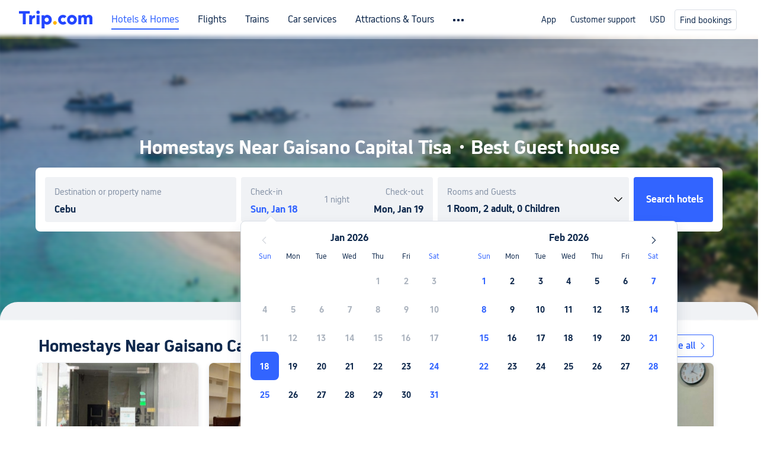

--- FILE ---
content_type: text/html; charset=utf-8
request_url: https://www.trip.com/hot/poi-homestays/homestays-near-gaisano-capital-tisa.html
body_size: 99573
content:
<!doctype html><html lang="en-XX" data-cargo="[object Object]" data-idc="SGP-ALI"><head><meta http-equiv="Content-Type" content="text/html; charset=utf-8"/><meta content="width=device-width, initial-scale=1.0, maximum-scale=5.0, user-scalable=yes" name="viewport"/><style>html body { font-family: BlinkMacSystemFont, -apple-system, Roboto, Helvetica, Arial, sans-serif }
html[lang='zh-HK'] body, html[lang='zh-TW'] body { font-family: 'Microsoft Jhenghei', 'PingFang HK', STHeitiTC-Light, tahoma, arial, sans-serif }
html[lang='ko-KR'] body { font-family: '나눔바른고딕', Nanum Barun Gothic, '나눔 고딕', 'Nanum Gothic', '맑은 고딕', 'Malgun Gothic', '돋움', dotum, tahoma, arial, sans-serif }
html[lang='ja-JP'] body { font-family: Meiryo UI, Meiryo, 'MS PGothic', Helvetica, Osaka, Tahoma, Arial, sans-serif }
.hotel-flight-bundle-wrap h1{
    font-size: 40px !important;
}
@media screen and (max-width: 768px) {
    .hotel-flight-bundle-wrap h1{
    font-size: 24px !important;
}
}</style><script>window["$_bf"] = { loaded: true };
window["UBT_API"] = window["UBT_API"] || [];window["UBT_ITAG"] = true;
window["UBT_API"].push({
  type: "register",
  data: {
    pageId: "10650053670",
    appId: 700005,
  },
});
window._flight_ubt_init = 1;</script><script>  function loadScript(src) {
    return new Promise((resolve, reject) => {
      const script = document.createElement('script');
      script.src = src;
      script.onload = () => resolve(window['@ctrip/market-deeplink-sdk']);
      script.onerror = reject;
      document.head.appendChild(script);
    });
  }

  loadScript('https://file.tripcdn.com/files/7/ibu_editor/performance-production.min.js')
    .then(sdk => {
        setTimeout(()=>{
          window['@ctrip/ai-performance-name']?.init();
          console.log('load ai performance name')
        },100)
    })
    .catch(err => console.error('加载失败', err));</script><style data-styled="" data-styled-version="5.3.11"></style><title data-react-helmet="true">Homestays Near Gaisano Capital Tisa・Best Guest house and Vacation 2026 Price | Trip.com</title><meta data-react-helmet="true" name="description" content="Find Homestay near Gaisano Capital Tisa on Trip.com and save up to 55%. Browse deals and discounts on airfares and flight schedules and hotels with trip.com about Gaisano Capital Tisa."/><meta data-react-helmet="true" name="keywords" content="Homestays Near Gaisano Capital Tisa"/><meta data-react-helmet="true" property="og:title" content="Homestays Near Gaisano Capital Tisa・Best Guest house and Vacation 2026 Price | Trip.com"/><meta data-react-helmet="true" property="og:description" content="Find Homestay near Gaisano Capital Tisa on Trip.com and save up to 55%. Browse deals and discounts on airfares and flight schedules and hotels with trip.com about Gaisano Capital Tisa."/><meta data-react-helmet="true" property="og:url" content="https://www.trip.com/hot/poi-homestays/homestays-near-gaisano-capital-tisa.html"/><meta data-react-helmet="true" property="og:image" content="https://www.trip.com/trip.ico"/><link data-react-helmet="true" rel="SHORTCUT ICON" href="https://www.trip.com/trip.ico" type="image/x-icon"/><link data-react-helmet="true" rel="ICON" href="https://www.trip.com/trip.ico"/><link data-react-helmet="true" href="https://static.tripcdn.com/packages/ibu/online-assets/^1.0.0/dist/css/font.css?t=1768750308448" rel="stylesheet"/><link data-react-helmet="true" rel="canonical" href="https://www.trip.com/hot/poi-homestays/homestays-near-gaisano-capital-tisa.html"/><script data-react-helmet="true" type="application/ld+json">[{"@context":"https://schema.org","@type":"Hotel","url":"https://www.trip.com/hotels/cebu-city-hotel-detail-46182176/nomad-s-hub-best-value-co-living-hostel/?city=35831&module=list&link=button&from_page=list&adult=1","name":"Nomad's Hub - Best Value Co-Living Hostel","description":"<p>At Nomad's Hub Coliving Hostel Cebu, exceptional service and top-notch amenities create a memorable experience for guests.Complimentary internet access is available in the hostel to ensure you stay connected during your visit. Complimentary parking is available for guests.Continuously receive the support you require through front desk amenities such as luggage storage. Craving relaxation? In-room amenities such as 24-hour room service and daily housekeeping allow you to maximize your time spent inside the room. Due to health concerns, smoking is strictly prohibited within the entire premises of hostel. For the health and well-being of all guests and staff, smoking is restricted exclusively to assigned zones.Accommodations come equipped with all the conveniences required for a restful night's slumber.A selection of rooms feature linen service and air conditioning to ensure your comfort and convenience. A number of rooms feature television for guest amusement and enjoyment.In certain chosen rooms, a refrigerator is conveniently available for your use.In the hostel, certain guest bathrooms come equipped with essential bathroom amenities, such as a hair dryer and toiletries, ensuring a comfortable stay for guests. At Nomad's Hub Coliving Hostel Cebu, affordable refreshments are available 24/7 through the convenient vending machines on-site.</p>","image":"//ak-d.tripcdn.com/images/0220l120009ztcnmc1CCF_R_550_412_R5.jpg","priceRange":"US$12","address":{"@type":"PostalAddress","addressLocality":"Cebu City","addressCountry":"Philippines"},"aggregateRating":{"@type":"AggregateRating","reviewCount":3,"ratingValue":7.6,"worstRating":0,"bestRating":10}},{"@context":"https://schema.org","@type":"Hotel","url":"https://www.trip.com/hotels/cebu-city-hotel-detail-130091177/2240sqm-studio-unit-modern-cozy-condo-in-horizon-101-heart-of-cebu-city/?city=35831&module=list&link=button&from_page=list&adult=1","name":"22.40sqm, Studio unit, Modern & Cozy Condo in Horizon 101 Heart of Cebu City,","description":"<p>Horizons 101 Cebu is one of Cebu City's newest and most luxurious condominium complexes.  <br><br>Picture yourself being in the center of all that Cebu City has to offer where you are walking distance to incredible restaurants, amazing shopping malls, inspiring cultural attractions, and the bustling nightlife and karaoke bars that Cebu City is known for. <br><br>This condo is fully appointed with everything you need - high-end appliances, laundry facilities and a convenience store located on-site. <br><br>Whether you’re here for business or leisure, our unit offers all the comforts of home in the heart of Cebu City.About pets:No pets allowed.About checkOut:Check out before 12:00 PM.About children:Children allowed: ages 0-17.About customRules:Please be respectful of other residents and guests by limiting noise after 10PM..Turn off all lights and appliances, place trash in the trash bins for pick up, and lock the door and give keys to front desk when checking out..About checkIn:Check in after 2:00 PM.About smoking:Smoking is not permitted.About events:No events allowed.</p>","image":"//ak-d.tripcdn.com/images/0225o12000llcdndo7170_R_550_412_R5.jpg","priceRange":"US$0","address":{"@type":"PostalAddress","addressLocality":"Cebu City","addressCountry":"Philippines"},"aggregateRating":{"@type":"AggregateRating","reviewCount":3,"ratingValue":10,"worstRating":0,"bestRating":10}},{"@context":"https://schema.org","@type":"Hotel","url":"https://www.trip.com/hotels/cebu-city-hotel-detail-105201913/traveler-s-home/?city=35831&module=list&link=button&from_page=list&adult=1","name":"Traveler's Home","description":"<p>Traveler's Home offers top-notch services and amenities, ensuring guests experience utmost comfort. Share your photos and respond to emails at your convenience, thanks to the free Wi-Fi internet access offered by hostel.Room amenities feature daily housekeeping, allowing you to unwind and make the most of your visit.Each accommodation at Traveler's Home is thoughtfully created and adorned to provide visitors with a comfortable, home-like atmosphere.In certain rooms, the hostel offers linen service and air conditioning for guest convenience and satisfaction. In select rooms, guests can enjoy a touch of amusement with the availability of in-room video streaming for their entertainment. Rest assured, in a few chosen rooms, you will find the convenience of bottled water and instant coffee at your disposal. Traveler's Home offers toiletries and towels in the restrooms of specific accommodations. Begin your holiday on a high note. At Traveler's Home, your mornings are greeted with a delightful, free breakfast.Throughout the day, engage in the entertaining activities available at Traveler's Home.Unwind after a long day by stopping by massage and spa to rejuvenate your senses.</p>","image":"//ak-d.tripcdn.com/images/0581r12000ih2ahy5CE73_R_550_412_R5.jpg","priceRange":"US$0","address":{"@type":"PostalAddress","addressLocality":"Cebu City","addressCountry":"Philippines"},"aggregateRating":{"@type":"AggregateRating","reviewCount":7,"ratingValue":7.2,"worstRating":0,"bestRating":10}},{"@context":"https://schema.org","@type":"Hotel","url":"https://www.trip.com/hotels/cebu-city-hotel-detail-21890143/horizon-101-studio-units-by-felicity/?city=35831&module=list&link=button&from_page=list&adult=1","name":"Horizon 101 Studio Units by Felicity","description":"<p>With a stay at this condo in Cebu City (Carreta), you'll be within a 5-minute drive of SM City Cebu and Colon Street. This condo is 1.4 mi (2.3 km) from Ayala Center and 1.8 mi (2.9 km) from Waterfront Cebu City Casino.</p><p>This condo offers designated smoking areas.</p><p>Self parking (subject to charges) is available onsite.</p><p>Make yourself comfortable in this air-conditioned condo, which features a private pool and a flat-screen TV. A kitchenette is outfitted with a full-sized refrigerator/freezer, a stovetop, and a microwave. Complimentary wireless internet access keeps you connected, and cable programming is available for your entertainment. Conveniences include a coffee/tea maker and a rice cooker, and housekeeping is provided on a limited basis.</p>","image":"//ak-d.tripcdn.com/images/0222c12000kwrtfngEFEF_R_550_412_R5.jpg","priceRange":"US$0","address":{"@type":"PostalAddress","addressLocality":"Cebu City","addressCountry":"Philippines"},"aggregateRating":{"@type":"AggregateRating","reviewCount":3,"ratingValue":7,"worstRating":0,"bestRating":10}},{"@context":"https://schema.org","@type":"Hotel","url":"https://www.trip.com/hotels/cebu-city-hotel-detail-21857554/kc-studio-1-at-horizons-101-cebu/?city=35831&module=list&link=button&from_page=list&adult=1","name":"KC Studio 1 at Horizons 101 Cebu","description":"<p>Great care is taken to ensure guests experience comfort through top-notch services and amenities.Remain linked during your visit by utilizing the complimentary internet access available. Parking is accessible, supplied by the apartment for guests who arrive by car. The apartment is completely smoke-free.Crafted for coziness, every guestroom provides an array of features, guaranteeing a tranquil night's sleep while maintaining the level of comfort.Expand your in-room entertainment choices with various amenities, such as television offered in certain accommodations.Rest assured that your hydration needs will be met, as some guestrooms are equipped with a refrigerator and a coffee or tea maker.KC STUDIO 1 at Horizons 101 Cebu offers a hair dryer and toiletries in the restrooms of specific accommodations. During your visit, indulge in a range of delightful culinary choices at apartment to enhance your experience.Indulge in the numerous pursuits available at KC STUDIO 1 at Horizons 101 Cebu.Begin your holiday perfectly by taking a plunge into the swimming pool.</p>","image":"//ak-d.tripcdn.com/images/0581d12000nd5ecxgEA8E_R_550_412_R5.jpg","priceRange":"US$58","address":{"@type":"PostalAddress","addressLocality":"Cebu City","addressCountry":"Philippines"},"aggregateRating":{"@type":"AggregateRating","reviewCount":1,"ratingValue":7.2,"worstRating":0,"bestRating":10}}]</script><script data-react-helmet="true" type="application/ld+json">[{"@context":"https://schema.org","@type":"Hotel","url":"https://www.trip.com/hotels/lapu-lapu-city-hotel-detail-103841332/rujia-condotel-corp/?checkin=2026-01-25&checkout=2026-01-26","name":"Rujia Condotel Corp.","description":"<p>With a stay at RUJIA CONDOTEL CORP. in Lapu-Lapu, you'll be within a 10-minute drive of SM City Cebu and Jpark Island Waterpark. This condo is 6.2 mi (9.9 km) from Ayala Center and 6.1 mi (9.7 km) from Colon Street.</p><p>Featured amenities include complimentary wired internet access, a 24-hour front desk, and an elevator. Free self parking is available onsite.</p><p>Make yourself at home in one of the 300 air-conditioned rooms featuring kitchenettes. 42-inch Smart televisions with cable programming provide entertainment, while complimentary wireless internet access keeps you connected. Conveniences include electric kettles and complimentary bottled water, and housekeeping is provided daily.</p>","image":"https://ak-d.tripcdn.com/images/0224g12000k7p2oqk10FE_R_420_308_R5.jpg","priceRange":"$22","address":{"@type":"PostalAddress","addressLocality":"Cebu","addressCountry":"Philippines"},"aggregateRating":{"@type":"AggregateRating","reviewCount":5,"ratingValue":6.9,"worstRating":0,"bestRating":10}},{"@context":"https://schema.org","@type":"Hotel","url":"https://www.trip.com/hotels/lapu-lapu-city-hotel-detail-25792911/the-runway-inn-mactan-cebu/?checkin=2026-01-25&checkout=2026-01-26","name":"The Runway Inn - Mactan Cebu","description":"<p>With a stay at The Runway Inn - Mactan Cebu in Lapu-Lapu, you'll be within a 10-minute drive of SM City Cebu and Jpark Island Waterpark. This hotel is 5.7 mi (9.3 km) from Ayala Center and 5.6 mi (9.1 km) from Colon Street.</p><p>Free self parking is available onsite.</p><p>Make yourself at home in one of the 15 air-conditioned guestrooms. Bathrooms have showers and bidets.</p>","image":"https://ak-d.tripcdn.com/images/0220612000k6fswrpC86F_R_420_308_R5.jpg","priceRange":"$15","address":{"@type":"PostalAddress","addressLocality":"Cebu","addressCountry":"Philippines"},"aggregateRating":{"@type":"AggregateRating","reviewCount":10,"ratingValue":5.5,"worstRating":0,"bestRating":10}},{"@context":"https://schema.org","@type":"Hotel","url":"https://www.trip.com/hotels/lapu-lapu-city-hotel-detail-114304727/dominiks-modern-studio-balcony-ocean-v-tambuli/?checkin=2026-01-25&checkout=2026-01-26","name":"Dominiks Modern Studio Balcony & Ocean V. Tambuli","description":"<p>Relax in this stylish studio at Tambuli Residences, located on the same property as Tambuli Seaside. The residence is in a secure community and is only 25 minutes from Mactan Cebu International Airport. The studio offers an ocean view. Additional resort areas, activities, and amenities are available for an extra fee.</p><p>BASIC AMENITIES</p><p>The studio includes an initial supply of towels, toiletries, and bath items. Fast WiFi, one gallon of drinking water, coffee, free condominium pool access, free parking, self check in with building staff, a reception and lobby lounge, air conditioning, heating, and a travel crib upon request.</p><p>SLEEPING AND LIVING AREA</p><p>Queen size bed with premium bedding, sofa bed that converts into an additional single bed, 55 inch smart TV with Netflix, nightstand with reading light, and a balcony.</p><p>KITCHEN</p><p>Fully equipped with stove, microwave, sink, toaster, kettle, rice cooker, cafetiere, refrigerator, freezer, water dispenser, pots, pans, cooking utensils, bowls, glasses, wine glasses, cutlery, and a dining table for three.</p><p>BATHROOM</p><p>Hot water, bidet, walk in shower, vanity, mirror, toilet, towels, hairdryer, hair straightener, iron, additional toiletries, washing machine, laundry starter kit, and clothes rack.</p><p>BALCONY</p><p>Furnished with chairs and a table, offering an ocean view.</p><p>BUILDING FEATURES</p><p>Fire protection system, automatic sprinkler system, full emergency generator, hallway emergency lighting, and security cameras.</p><p>GUEST ACCESS</p><p>Free use of the condominium lap pool and children's pool, located between Towers A and B. Pools close every Wednesday for cleaning. Children aged three and below may use the resort and condominium pools at no cost. Free parking available inside the resort.</p><p>Guests may walk around the Tambuli Resort grounds and enjoy views of four resort pools and the private beach. Resort swimming pools, beach use, and other facilities require an additional fee.</p><p>POOL AND RESORT ACCESS OPTIONS</p><p>Option 1: Free access to condominium pools from 7:00 to 18:00, closed Wednesdays.</p><p>Option 2: Resort voucher through the host, subject to availability, additional daily fee. Includes beach and resort pools.</p><p>Option 3: Resort day pass at the reception. Weekday and weekend rates vary. Children below four are free; children between 4 and 12 years old are charged half of the regular price.</p><p>Option 4: Long-term stay packages with optional gym access for a fee. contact the host to arrange this.</p><p>ADDITIONAL RESORT SERVICES</p><p>Breakfast packages, games room, sports activities, and bike rentals are available for an additional cost.</p><p>ADDITIONAL ACCOMMODATIONS</p><p>More units are available for larger groups or if dates are unavailable. View other options on the host profile.</p><p>FOOD AND DELIVERY</p><p>Guests may dine at onsite restaurants or order via Grab or Foodpanda. Deliveries must be collected in the lobby, as delivery personnel are not allowed upstairs.</p><p>CLEANING AND HYGIENE</p><p>A complete cleaning and disinfection process is performed after each checkout.</p><p>POLICIES</p><p>Pets are not allowed.</p><p>Smoking inside the unit is not permitted. Additional fees apply for odor or cleaning.</p><p>Parties and events are not allowed.</p>","image":"https://ak-d.tripcdn.com/images/1mc0w12000pcae9mr3E7C_R_420_308_R5.jpg","priceRange":"$0","address":{"@type":"PostalAddress","addressLocality":"Cebu","addressCountry":"Philippines"},"aggregateRating":{"@type":"AggregateRating","reviewCount":4,"ratingValue":9.9,"worstRating":0,"bestRating":10}},{"@context":"https://schema.org","@type":"Hotel","url":"https://www.trip.com/hotels/moalboal-hotel-detail-120140652/bluewaves-resort-moalboal-by-hiverooms/?checkin=2026-01-25&checkout=2026-01-26","name":"Bluewaves Resort Moalboal by Hiverooms","description":"<p>Enjoy the sea breeze vibrant at Bluewaves Resort. Near the Island of pescador with white sand with amazing Sunset View of the Island of Negros, and Near to the Diving Spot of some of the amazing location in moalboal.</p>","image":"https://ak-d.tripcdn.com/images/0200w12000e4jekjmCF42_R_420_308_R5.jpg","priceRange":"$29","address":{"@type":"PostalAddress","addressLocality":"Cebu","addressCountry":"Philippines"},"aggregateRating":{"@type":"AggregateRating","reviewCount":10,"ratingValue":8.9,"worstRating":0,"bestRating":10}},{"@context":"https://schema.org","@type":"Hotel","url":"https://www.trip.com/hotels/lapu-lapu-city-hotel-detail-25792980/connecting-flight-mactan-cebu-hostel/?checkin=2026-01-25&checkout=2026-01-26","name":"Connecting Flight Mactan Cebu Hostel","description":"<p>With a stay at Connecting Flight Mactan Cebu Hostel in Lapu-Lapu, you'll be within a 10-minute drive of SM City Cebu and Jpark Island Waterpark. This hostel is 5.8 mi (9.3 km) from Ayala Center and 5.6 mi (9.1 km) from Colon Street.</p><p>Free self parking is available onsite.</p><p>Make yourself at home in one of the 20 air-conditioned guestrooms. Complimentary wireless internet access is available to keep you connected. Bathrooms have showers and bidets.</p>","image":"https://ak-d.tripcdn.com/images/0222012000ptcol0mB6C3_R_420_308_R5.jpg","priceRange":"$8","address":{"@type":"PostalAddress","addressLocality":"Cebu","addressCountry":"Philippines"},"aggregateRating":{"@type":"AggregateRating","reviewCount":39,"ratingValue":8.1,"worstRating":0,"bestRating":10}},{"@context":"https://schema.org","@type":"Hotel","url":"https://www.trip.com/hotels/barili-hotel-detail-124543744/costa-anita-seaside-resort/?checkin=2026-01-25&checkout=2026-01-26","name":"Costa Anita Seaside Resort","description":"<p>Newest Seaside Resort in Dumanjug, Southern Cebu.</p><p>Costa Anita Seaside Resort has well-appointed room accommodations with a garden, swimming pool and a private white sand beach. The resort is 18 KM away from Moalboal Tourist spots and 81KM away from the Mactan Cebu International Airport.</p>","image":"https://ak-d.tripcdn.com/images/1mc1w12000h6vu94mD612_R_420_308_R5.jpg","priceRange":"$59","address":{"@type":"PostalAddress","addressLocality":"Cebu","addressCountry":"Philippines"},"aggregateRating":{"@type":"AggregateRating","reviewCount":2,"ratingValue":9.8,"worstRating":0,"bestRating":10}},{"@context":"https://schema.org","@type":"Hotel","url":"https://www.trip.com/hotels/moalboal-hotel-detail-122360612/wild-monkeys-hostel/?checkin=2026-01-25&checkout=2026-01-26","name":"Wild Monkeys Hostel","description":"<p>With a stay at Wild Monkeys Hostel in Moalboal (Basdiot), you'll be within a 10-minute walk of Panagsama Beach and Moalboal Sardine Run. This hostel is 0.9 mi (1.5 km) from Naomi's Bottle Museum and 1 mi (1.6 km) from Pescador Island.</p><p>Take in the views from a garden and make use of amenities such as complimentary wireless internet access.</p><p>The front desk is staffed during limited hours.</p><p>Make yourself at home in one of the 3 air-conditioned guestrooms. Complimentary wireless internet access is available to keep you connected. Shared bathrooms with hair dryers are provided.</p>","image":"https://ak-d.tripcdn.com/images/0226x12000lq7al6248EF_R_420_308_R5.jpg","priceRange":"$28","address":{"@type":"PostalAddress","addressLocality":"Cebu","addressCountry":"Philippines"},"aggregateRating":{"@type":"AggregateRating","reviewCount":12,"ratingValue":9.2,"worstRating":0,"bestRating":10}},{"@context":"https://schema.org","@type":"Hotel","url":"https://www.trip.com/hotels/cebu-city-hotel-detail-46182176/nomad-s-hub-best-value-co-living-hostel/?checkin=2026-01-25&checkout=2026-01-26","name":"Nomad's Hub - Best Value Co-Living Hostel","description":"<p>At Nomad's Hub Coliving Hostel Cebu, exceptional service and top-notch amenities create a memorable experience for guests.Complimentary internet access is available in the hostel to ensure you stay connected during your visit. Complimentary parking is available for guests.Continuously receive the support you require through front desk amenities such as luggage storage. Craving relaxation? In-room amenities such as 24-hour room service and daily housekeeping allow you to maximize your time spent inside the room. Due to health concerns, smoking is strictly prohibited within the entire premises of hostel. For the health and well-being of all guests and staff, smoking is restricted exclusively to assigned zones.Accommodations come equipped with all the conveniences required for a restful night's slumber.A selection of rooms feature linen service and air conditioning to ensure your comfort and convenience. A number of rooms feature television for guest amusement and enjoyment.In certain chosen rooms, a refrigerator is conveniently available for your use.In the hostel, certain guest bathrooms come equipped with essential bathroom amenities, such as a hair dryer and toiletries, ensuring a comfortable stay for guests. At Nomad's Hub Coliving Hostel Cebu, affordable refreshments are available 24/7 through the convenient vending machines on-site.</p>","image":"https://ak-d.tripcdn.com/images/0220l120009ztcnmc1CCF_R_420_308_R5.jpg","priceRange":"$12","address":{"@type":"PostalAddress","addressLocality":"Cebu","addressCountry":"Philippines"},"aggregateRating":{"@type":"AggregateRating","reviewCount":3,"ratingValue":7.6,"worstRating":0,"bestRating":10}},{"@context":"https://schema.org","@type":"Hotel","url":"https://www.trip.com/hotels/cebu-city-hotel-detail-130091177/2240sqm-studio-unit-modern-cozy-condo-in-horizon-101-heart-of-cebu-city/?checkin=2026-01-25&checkout=2026-01-26","name":"22.40sqm, Studio unit, Modern & Cozy Condo in Horizon 101 Heart of Cebu City,","description":"<p>Horizons 101 Cebu is one of Cebu City's newest and most luxurious condominium complexes.  <br><br>Picture yourself being in the center of all that Cebu City has to offer where you are walking distance to incredible restaurants, amazing shopping malls, inspiring cultural attractions, and the bustling nightlife and karaoke bars that Cebu City is known for. <br><br>This condo is fully appointed with everything you need - high-end appliances, laundry facilities and a convenience store located on-site. <br><br>Whether you’re here for business or leisure, our unit offers all the comforts of home in the heart of Cebu City.About pets:No pets allowed.About checkOut:Check out before 12:00 PM.About children:Children allowed: ages 0-17.About customRules:Please be respectful of other residents and guests by limiting noise after 10PM..Turn off all lights and appliances, place trash in the trash bins for pick up, and lock the door and give keys to front desk when checking out..About checkIn:Check in after 2:00 PM.About smoking:Smoking is not permitted.About events:No events allowed.</p>","image":"https://ak-d.tripcdn.com/images/0225o12000llcdndo7170_R_420_308_R5.jpg","priceRange":"$0","address":{"@type":"PostalAddress","addressLocality":"Cebu","addressCountry":"Philippines"},"aggregateRating":{"@type":"AggregateRating","reviewCount":3,"ratingValue":10,"worstRating":0,"bestRating":10}},{"@context":"https://schema.org","@type":"Hotel","url":"https://www.trip.com/hotels/moalboal-hotel-detail-54642206/crazy-bears-hostel/?checkin=2026-01-25&checkout=2026-01-26","name":"Crazy Bears Hostel","description":"<p>With a stay at Crazy Bears Hostel in Moalboal (Basdiot), you'll be within a 10-minute walk of Panagsama Beach and Moalboal Sardine Run. This hostel is 0.8 mi (1.2 km) from Naomi's Bottle Museum and 0.8 mi (1.3 km) from Pescador Island.</p><p>Take in the views from a garden and make use of amenities such as complimentary wireless internet access.</p><p>Need to unwind? Take a break with a tasty beverage at one of the 2 beach bars. Cooked-to-order breakfasts are available daily from 7:30 AM to 10:00 AM for a fee.</p><p>Featured amenities include a 24-hour front desk, luggage storage, and a water dispenser. Free self parking is available onsite.</p><p>Make yourself at home in one of the 6 air-conditioned guestrooms. Complimentary wireless internet access is available to keep you connected. Bathrooms with showers are provided.</p>","image":"https://ak-d.tripcdn.com/images/0227312000kwyn6872902_R_420_308_R5.jpg","priceRange":"$16","address":{"@type":"PostalAddress","addressLocality":"Cebu","addressCountry":"Philippines"},"aggregateRating":{"@type":"AggregateRating","reviewCount":30,"ratingValue":8.9,"worstRating":0,"bestRating":10}},{"@context":"https://schema.org","@type":"Hotel","url":"https://www.trip.com/hotels/daanbantayan-hotel-detail-121752212/villa-atlas-guesthouse/?checkin=2026-01-25&checkout=2026-01-26","name":"Villa Atlas Guesthouse","description":"<p>With a stay at Villa-Atlas Guest House in Daanbantayan, you'll be within a 5-minute walk of Logon Church and Daanbantayan Ferry Port. This guesthouse is within close proximity of Bounty Beach and Bagacay Point Lighthouse.</p><p>Pamper yourself with onsite massages or take in the view from a terrace. Additional amenities at this guesthouse include complimentary wireless internet access and tour/ticket assistance.</p><p>Enjoy a meal at the restaurant or snacks in the guesthouse's coffee shop/cafe. Mingle with other guests at the complimentary reception, held on select days. Wrap up your day with a drink at the bar/lounge. Cooked-to-order breakfasts are available daily from 8:00 AM to noon for a fee.</p><p>Featured amenities include dry cleaning/laundry services, luggage storage, and laundry facilities.</p><p>Make yourself at home in one of the 9 guestrooms. Complimentary wireless internet access is available to keep you connected.</p>","image":"https://ak-d.tripcdn.com/images/0221312000k6846059D0A_R_420_308_R5.jpg","priceRange":"$8","address":{"@type":"PostalAddress","addressLocality":"Cebu","addressCountry":"Philippines"},"aggregateRating":{"@type":"AggregateRating","reviewCount":2,"ratingValue":5.9,"worstRating":0,"bestRating":10}},{"@context":"https://schema.org","@type":"Hotel","url":"https://www.trip.com/hotels/lapu-lapu-city-hotel-detail-113534148/ocean-suites-at-one-manchester-place-mactan-newtown/?checkin=2026-01-25&checkout=2026-01-26","name":"Ocean Suites at One Manchester Place - Mactan Newtown","description":"<p>With a stay at Ocean Suites at One Manchester Place - Mactan Newtown, you'll be all set to unwind after a day of travel.</p><p>All rooms are non-smoking. All rooms include a private bathroom. The room has a kitchen as well as appliances, including 50-inch</p><p>Smart TV, NETFLIX, a refrigerator and 2 in 1 washer + dryer washing machine.</p><p>This property is home to restaurants.</p><p>Here, all rooms are equipped with free Wi-Fi and complimentary toiletries.  At this apartment, you'll also find facilities, including</p><p>a pool, garden, playground, and game room. Service from the front desk is available 24 hours.</p>","image":"https://ak-d.tripcdn.com/images/1mc5v12000ce3bt6563F6_R_420_308_R5.jpg","priceRange":"$0","address":{"@type":"PostalAddress","addressLocality":"Cebu","addressCountry":"Philippines"},"aggregateRating":{"@type":"AggregateRating","reviewCount":11,"ratingValue":8.3,"worstRating":0,"bestRating":10}},{"@context":"https://schema.org","@type":"Hotel","url":"https://www.trip.com/hotels/lapu-lapu-city-hotel-detail-107276586/dominiks-elegant-apt-beach-pool-tambuli-resort/?checkin=2026-01-25&checkout=2026-01-26","name":"Dominiks Elegant Apt. Beach Pool @ Tambuli Resort","description":"<p>Relax in this stylish studio at Tambuli Residences, located on the same property as Tambuli Seaside. The residence is in a secure community and is only 25 minutes from Mactan Cebu International Airport. The studio offers an ocean view. Additional resort areas, activities, and amenities are available for an extra fee.</p><p>BASIC AMENITIES</p><p>The studio includes an initial supply of towels, toiletries, and bath items. Fast WiFi, one gallon of drinking water, coffee, free condominium pool access, free parking, self check in with building staff, a reception and lobby lounge, air conditioning, heating, and a travel crib upon request.</p><p>SLEEPING AND LIVING AREA</p><p>Queen size bed with premium bedding, sofa bed that converts into an additional single bed, 55 inch smart TV with Netflix, nightstand with reading light, and a balcony.</p><p>KITCHEN</p><p>Fully equipped with stove, microwave, sink, toaster, kettle, rice cooker, cafetiere, refrigerator, freezer, water dispenser, pots, pans, cooking utensils, bowls, glasses, wine glasses, cutlery, and a dining table for three.</p><p>BATHROOM</p><p>Hot water, bidet, walk in shower, vanity, mirror, toilet, towels, hairdryer, hair straightener, iron, additional toiletries, washing machine, laundry starter kit, and clothes rack.</p><p>BALCONY</p><p>Furnished with chairs and a table, offering an ocean view.</p><p>BUILDING FEATURES</p><p>Fire protection system, automatic sprinkler system, full emergency generator, hallway emergency lighting, and security cameras.</p><p>GUEST ACCESS</p><p>Free use of the condominium lap pool and children's pool, located between Towers A and B. Pools close every Wednesday for cleaning. Children aged three and below may use the resort and condominium pools at no cost. Free parking available inside the resort.</p><p>Guests may walk around the Tambuli Resort grounds and enjoy views of four resort pools and the private beach. Resort swimming pools, beach use, and other facilities require an additional fee.</p><p>POOL AND RESORT ACCESS OPTIONS</p><p>Option 1: Free access to condominium pools from 7:00 to 18:00, closed Wednesdays.</p><p>Option 2: Resort voucher through the host, subject to availability, additional daily fee. Includes beach and resort pools.</p><p>Option 3: Resort day pass at the reception. Weekday and weekend rates vary. Children below four are free; children between 4 and 12 years old are charged half of the regular price.</p><p>Option 4: Long-term stay packages with optional gym access for a fee. contact the host to arrange this.</p><p>ADDITIONAL RESORT SERVICES</p><p>Breakfast packages, games room, sports activities, and bike rentals are available for an additional cost.</p><p>ADDITIONAL ACCOMMODATIONS</p><p>More units are available for larger groups or if dates are unavailable. View other options on the host profile.</p><p>FOOD AND DELIVERY</p><p>Guests may dine at onsite restaurants or order via Grab or Foodpanda. Deliveries must be collected in the lobby, as delivery personnel are not allowed upstairs.</p><p>CLEANING AND HYGIENE</p><p>A complete cleaning and disinfection process is performed after each checkout.</p><p>POLICIES</p><p>Pets are not allowed.</p><p>Smoking inside the unit is not permitted. Additional fees apply for odor or cleaning.</p><p>Parties and events are not allowed.</p>","image":"https://ak-d.tripcdn.com/images/1mc1x12000pbd1ljaBC00_R_420_308_R5.jpg","priceRange":"$48","address":{"@type":"PostalAddress","addressLocality":"Cebu","addressCountry":"Philippines"},"aggregateRating":{"@type":"AggregateRating","reviewCount":2,"ratingValue":5.1,"worstRating":0,"bestRating":10}},{"@context":"https://schema.org","@type":"Hotel","url":"https://www.trip.com/hotels/cebu-city-hotel-detail-105201913/traveler-s-home/?checkin=2026-01-25&checkout=2026-01-26","name":"Traveler's Home","description":"<p>Traveler's Home offers top-notch services and amenities, ensuring guests experience utmost comfort. Share your photos and respond to emails at your convenience, thanks to the free Wi-Fi internet access offered by hostel.Room amenities feature daily housekeeping, allowing you to unwind and make the most of your visit.Each accommodation at Traveler's Home is thoughtfully created and adorned to provide visitors with a comfortable, home-like atmosphere.In certain rooms, the hostel offers linen service and air conditioning for guest convenience and satisfaction. In select rooms, guests can enjoy a touch of amusement with the availability of in-room video streaming for their entertainment. Rest assured, in a few chosen rooms, you will find the convenience of bottled water and instant coffee at your disposal. Traveler's Home offers toiletries and towels in the restrooms of specific accommodations. Begin your holiday on a high note. At Traveler's Home, your mornings are greeted with a delightful, free breakfast.Throughout the day, engage in the entertaining activities available at Traveler's Home.Unwind after a long day by stopping by massage and spa to rejuvenate your senses.</p>","image":"https://ak-d.tripcdn.com/images/0581r12000ih2ahy5CE73_R_420_308_R5.jpg","priceRange":"$0","address":{"@type":"PostalAddress","addressLocality":"Cebu","addressCountry":"Philippines"},"aggregateRating":{"@type":"AggregateRating","reviewCount":7,"ratingValue":7.2,"worstRating":0,"bestRating":10}},{"@context":"https://schema.org","@type":"Hotel","url":"https://www.trip.com/hotels/lapu-lapu-city-hotel-detail-50681004/hostel-5-minutes-from-cebu-airport/?checkin=2026-01-25&checkout=2026-01-26","name":"Otravel Hostel 5 Minutes from Mactan Airport","description":"<p>Otravel Hostel 5 minutes from Mactan Airport provides flawless service and all the necessary facilities for visitors.Stay connected with your associates, as complimentary Wi-Fi is available during your entire visit. The hostel's daily housekeeping ensures an excellent option for your stay.Need something at the last minute? The convenience stores has you covered, ensuring your requirements are met without any inconvenience. To ensure the well-being and convenience of all visitors, smoking is strictly prohibited throughout the entire hostel.In order to ensure the utmost level of relaxation, the guestrooms feature an inviting design and are equipped with all basic necessities, creating a delightful stay experience. To ensure your satisfaction, certain rooms in the hostel come fitted with air conditioning for a more pleasant stay. Visitors wishing to create their personal culinary delights will appreciate the on-site shared kitchen provided at this establishment.</p>","image":"https://ak-d.tripcdn.com/images/1z61u12000f6jlx3b06F6_R_420_308_R5.jpg","priceRange":"$0","address":{"@type":"PostalAddress","addressLocality":"Cebu","addressCountry":"Philippines"},"aggregateRating":{"@type":"AggregateRating","reviewCount":10,"ratingValue":9.1,"worstRating":0,"bestRating":10}},{"@context":"https://schema.org","@type":"Hotel","url":"https://www.trip.com/hotels/oslob-hotel-detail-15050546/la-fela-pension-house/?checkin=2026-01-25&checkout=2026-01-26","name":"La Fela Pension House","description":"<p>Located in Oslob, La Fela Pension House is within a 5-minute drive of Baluarte Watchtower Ruins and Oslob Church. This guesthouse is 1.3 mi (2.2 km) from Cuartel Ruins and 1.4 mi (2.2 km) from Oslob Beach.</p><p>Take in the views from a terrace and a garden and make use of amenities such as complimentary wireless internet access.</p><p>At La Fela Pension House, enjoy a satisfying meal at the restaurant. Cooked-to-order breakfasts are available daily for a fee.</p><p>Featured amenities include a 24-hour front desk and laundry facilities. Free self parking is available onsite.</p><p>Make yourself at home in one of the 4 air-conditioned guestrooms. Complimentary wireless internet access is available to keep you connected. Bathrooms feature showers, complimentary toiletries, and slippers.</p>","image":"https://ak-d.tripcdn.com/images/0580a12000jwyn5lh1A70_R_420_308_R5.jpg","priceRange":"$12","address":{"@type":"PostalAddress","addressLocality":"Cebu","addressCountry":"Philippines"},"aggregateRating":{"@type":"AggregateRating","reviewCount":5,"ratingValue":8.4,"worstRating":0,"bestRating":10}},{"@context":"https://schema.org","@type":"Hotel","url":"https://www.trip.com/hotels/cebu-city-hotel-detail-48644594/serenity-farm-and-resort-by-hiverooms/?checkin=2026-01-25&checkout=2026-01-26","name":"Serenity Farm and Resort by Hiverooms","description":"<p>With a stay at Serenity Farm and Resort by Hiverooms in Cebu City, you'll be in the mountains, within a 15-minute drive of Waterfront Cebu City Casino and Sachiko's Little Kyoto. This hotel is 7.8 mi (12.6 km) from Ayala Center and 8.1 mi (13.1 km) from SM City Cebu.</p><p>Take in the views from a garden and make use of amenities such as complimentary wireless internet access.</p><p>Enjoy a meal at Serenity Mountain or snacks in the hotel's coffee shop/cafe.</p><p>Featured amenities include luggage storage and a water dispenser. Free self parking is available onsite.</p><p>Make yourself at home in one of the 8 air-conditioned guestrooms. Complimentary wireless internet access is available to keep you connected.</p>","image":"https://ak-d.tripcdn.com/images/1z67312000fngwq2dB126_R_420_308_R5.jpg","priceRange":"$51","address":{"@type":"PostalAddress","addressLocality":"Cebu","addressCountry":"Philippines"},"aggregateRating":{"@type":"AggregateRating","reviewCount":2,"ratingValue":7.3,"worstRating":0,"bestRating":10}},{"@context":"https://schema.org","@type":"Hotel","url":"https://www.trip.com/hotels/moalboal-hotel-detail-109481961/the-backyard-inn/?checkin=2026-01-25&checkout=2026-01-26","name":"The Backyard Inn","description":"<p>With a stay at The Backyard Inn in Moalboal (Basdiot), you'll be within a 4-minute walk of Panagsama Beach and Moalboal Sardine Run. This hostel is 0.9 mi (1.4 km) from Naomi's Bottle Museum and 0.9 mi (1.5 km) from Pescador Island.</p><p>Take in the views from a garden and make use of amenities such as complimentary wireless internet access.</p><p>Cooked-to-order breakfasts are available daily from 6:00 AM to 10:00 AM for a fee.</p><p>Featured amenities include dry cleaning/laundry services, multilingual staff, and laundry facilities. Guests may use a roundtrip airport shuttle for a surcharge, and motorcycle parking is available onsite.</p><p>Make yourself at home in one of the 16 air-conditioned guestrooms. Your Select Comfort bed comes with premium bedding. Complimentary wireless internet access is available to keep you connected. Bathrooms feature showers with rainfall showerheads and bidets.</p>","image":"https://ak-d.tripcdn.com/images/0221t12000j6js32047EA_R_420_308_R5.jpg","priceRange":"$10","address":{"@type":"PostalAddress","addressLocality":"Cebu","addressCountry":"Philippines"},"aggregateRating":{"@type":"AggregateRating","reviewCount":7,"ratingValue":8.7,"worstRating":0,"bestRating":10}},{"@context":"https://schema.org","@type":"Hotel","url":"https://www.trip.com/hotels/pinamungahan-hotel-detail-124186122/hidden-valley-mountain-and-wavepool-resort/?checkin=2026-01-25&checkout=2026-01-26","name":"Hidden Valley Mountain and Wavepool Resort","description":"<p>With a stay at Hidden Valley Mountain and Wavepool Resort in Pinamungajan, you'll be 26.7 mi (43 km) from SM Seaside City Cebu and 27.7 mi (44.5 km) from Colon Street. This hotel is 29.9 mi (48.1 km) from SM City Cebu and 30.2 mi (48.6 km) from Ayala Center.</p><p>Take in the views from a garden and make use of amenities such as complimentary wireless internet access and a banquet hall.</p><p>At Hidden Valley Mountain and Wavepool Resort, enjoy a satisfying meal at the restaurant. Local cuisine breakfasts are available daily from 7:00 AM to 9:00 AM for a fee.</p><p>The front desk is staffed during limited hours. Free self parking is available onsite.</p><p>Make yourself at home in one of the 56 air-conditioned guestrooms. Bathrooms feature showers with rainfall showerheads and toothbrushes and toothpaste. Conveniences include desks, and housekeeping is provided daily.</p>","image":"https://ak-d.tripcdn.com/images/1z61112000gj04zcv4747_R_420_308_R5.jpg","priceRange":"$23","address":{"@type":"PostalAddress","addressLocality":"Cebu","addressCountry":"Philippines"},"aggregateRating":{"@type":"AggregateRating","reviewCount":2,"ratingValue":7.1,"worstRating":0,"bestRating":10}},{"@context":"https://schema.org","@type":"Hotel","url":"https://www.trip.com/hotels/mandaue-city-hotel-detail-2562024/residenz-guesthouse/?checkin=2026-01-25&checkout=2026-01-26","name":"Residenz Inn","description":"<p>With a stay at Residenz Inn in Mandaue, you'll be within a 10-minute drive of SM City Cebu and Colon Street. This guesthouse is 4.8 mi (7.7 km) from Ayala Center and 4.8 mi (7.8 km) from Waterfront Cebu City Casino.</p><p>The front desk is staffed during limited hours. Free self parking is available onsite.</p><p>Make yourself at home in one of the 8 guestrooms. Complimentary wireless internet access is available to keep you connected.</p>","image":"https://ak-d.tripcdn.com/images/0221712000kymdvqs19F4_R_420_308_R5.jpg","priceRange":"$17","address":{"@type":"PostalAddress","addressLocality":"Cebu","addressCountry":"Philippines"},"aggregateRating":{"@type":"AggregateRating","reviewCount":8,"ratingValue":8.7,"worstRating":0,"bestRating":10}},{"@context":"https://schema.org","@type":"Hotel","url":"https://www.trip.com/hotels/oslob-hotel-detail-36158224/babylon-oslob-coast-guesthouse/?checkin=2026-01-25&checkout=2026-01-26","name":"Babylon Oslob Coast Guesthouse","description":"<p>A stay at Babylon Oslob Coast Guesthouse places you in the heart of Oslob, within a 5-minute walk of Oslob Church and Cuartel Ruins. This beach guesthouse is 0.4 mi (0.6 km) from Oslob Beach and 0.8 mi (1.2 km) from Baluarte Watchtower Ruins.</p><p>Pamper yourself with onsite massages or take in the view from a terrace. This guesthouse also features complimentary wireless internet access, concierge services, and a television in a common area.</p><p>Grab a bite from the grocery/convenience store serving guests of Babylon Oslob Coast Guesthouse. Cooked-to-order breakfasts are available daily from 4:30 AM to 10:30 AM for a fee.</p><p>Featured amenities include dry cleaning/laundry services, a 24-hour front desk, and luggage storage. A shuttle from the airport to the hotel is provided for a surcharge (available 24 hours), and free self parking is available onsite.</p><p>Make yourself at home in one of the 30 air-conditioned rooms featuring refrigerators and LED televisions. Complimentary wireless internet access is available to keep you connected. Bathrooms have showers and complimentary toiletries. Conveniences include desks, housekeeping is provided daily, and rollaway/extra beds (surcharge) can be requested.</p>","image":"https://ak-d.tripcdn.com/images/0586a12000i6allf3EFEE_R_420_308_R5.jpg","priceRange":"$33","address":{"@type":"PostalAddress","addressLocality":"Cebu","addressCountry":"Philippines"},"aggregateRating":{"@type":"AggregateRating","reviewCount":23,"ratingValue":6.5,"worstRating":0,"bestRating":10}},{"@context":"https://schema.org","@type":"Hotel","url":"https://www.trip.com/hotels/cebu-city-hotel-detail-40360720/the-flying-fish-hostel-cebu/?checkin=2026-01-25&checkout=2026-01-26","name":"The Flying Fish Hostel Cebu","description":"<p>Experience an abundance of unparalleled facilities and features at The Flying Fish Hostel Cebu. Maintain seamless communication using the complimentary Wi-Fi at hostel. Guests can avail parking facilities at the hostel. Reception assistance is offered at the hostel featuring luggage storage. For extended visits or whenever required, the laundry service ensures your preferred travel garments remain fresh and accessible.During leisurely days and evenings, on-site amenities such as daily housekeeping enable you to fully enjoy your accommodation. For visitors wishing to smoke, designated smoking zones can be found. At The Flying Fish Hostel Cebu, every guestroom is provided with convenient amenities and fittings to ensure a comfortable stay. Enhance your experience at hostel with the knowledge that certain rooms are equipped with linen service and air conditioning for your convenience. Essential restroom facilities are equally significant, and at the hostel, some visitor bathrooms offer toiletries to enhance your experience. Enjoy an entertaining evening with your fellow travelers at the hostel's bar.</p>","image":"https://ak-d.tripcdn.com/images/200v1a00000190lrw6632_R_420_308_R5.jpg","priceRange":"$17","address":{"@type":"PostalAddress","addressLocality":"Cebu","addressCountry":"Philippines"},"aggregateRating":{"@type":"AggregateRating","reviewCount":6,"ratingValue":7.5,"worstRating":0,"bestRating":10}},{"@context":"https://schema.org","@type":"Hotel","url":"https://www.trip.com/hotels/cebu-city-hotel-detail-23594108/magabelle-guesthouse/?checkin=2026-01-25&checkout=2026-01-26","name":"Magabelle Guesthouse","description":"<p>Magabelle Guesthouse provides flawless service and all the necessary facilities for visitors. The hotel's daily housekeeping ensures an excellent option for your stay.To ensure the well-being and convenience of all visitors, smoking is strictly prohibited throughout the entire hotel.Smoking is permitted solely in the specified smoking zones allocated by hotel.In order to ensure the utmost level of relaxation, the guestrooms feature an inviting design and are equipped with all basic necessities, creating a delightful stay experience. To ensure your satisfaction, certain rooms in the hotel come fitted with linen service for a more pleasant stay.You'll be pleased to know that select guest bathrooms offer bathroom amenities such as toiletries, ensuring a comfortable stay.</p>","image":"https://ak-d.tripcdn.com/images/0220n12000ba5achxBF2C_R_420_308_R5.jpg","priceRange":"$0","address":{"@type":"PostalAddress","addressLocality":"Cebu","addressCountry":"Philippines"},"aggregateRating":{"@type":"AggregateRating","reviewCount":1,"ratingValue":7.8,"worstRating":0,"bestRating":10}},{"@context":"https://schema.org","@type":"Hotel","url":"https://www.trip.com/hotels/santa-fe-3-hotel-detail-23601494/n-and-f-guesthouse/?checkin=2026-01-25&checkout=2026-01-26","name":"N and F Guesthouse","description":"<p>Located in Santa Fe, N & F Guest House is a 1-minute drive from Santa Fe Ferry Terminal and 11 minutes from Saints Peter and Paul Parish. This guesthouse is 7 mi (11.3 km) from Bantayan Public Market and 7.2 mi (11.5 km) from Bantayan Public Plaza.</p><p>Pamper yourself with onsite massages or enjoy recreation amenities such as bicycles to rent. Additional features at this guesthouse include complimentary wireless internet access, tour/ticket assistance, and barbecue grills.</p><p>Grab a bite from the grocery/convenience store serving guests of N & F Guest House.</p><p>Featured amenities include complimentary wired internet access, dry cleaning/laundry services, and a 24-hour front desk. Free self parking is available onsite.</p><p>Make yourself at home in one of the 5 air-conditioned guestrooms. Complimentary wireless internet access is available to keep you connected. Private bathrooms with showers feature rainfall showerheads and complimentary toiletries. Conveniences include desks, and housekeeping is provided on request.</p>","image":"https://ak-d.tripcdn.com/images/0222j12000kwn6prm9155_R_420_308_R5.jpg","priceRange":"$21","address":{"@type":"PostalAddress","addressLocality":"Cebu","addressCountry":"Philippines"},"aggregateRating":{"@type":"AggregateRating","reviewCount":5,"ratingValue":7.8,"worstRating":0,"bestRating":10}},{"@context":"https://schema.org","@type":"Hotel","url":"https://www.trip.com/hotels/santa-fe-3-hotel-detail-8988082/seaview-apartelle/?checkin=2026-01-25&checkout=2026-01-26","name":"Seaview Apartelle","description":"<p><p data-ibu-content-type='General_description'>The Seaview Apartelle provides a great place for travelers to relax after a busy day. The Seaview Apartelle offers a pleasant stay in Santa Fe for those traveling for business or leisure. </p><p data-ibu-content-type='Traffic_landmarks'>With multiple attractions nearby including Kota Beach, Sugar Beach and Holy Faith Baptist Church, guests will find plenty to keep themselves occupied. </p><p data-ibu-content-type='Top_facilities_amenities'>At the end of a busy day, travelers can unwind and relax in the hotel or go out and enjoy the city. </p></p>","image":"https://ak-d.tripcdn.com/images/0225p12000j63r6tiEE03_R_420_308_R5.jpg","priceRange":"$36","address":{"@type":"PostalAddress","addressLocality":"Cebu","addressCountry":"Philippines"},"aggregateRating":{"@type":"AggregateRating","reviewCount":2,"ratingValue":4,"worstRating":0,"bestRating":10}},{"@context":"https://schema.org","@type":"Hotel","url":"https://www.trip.com/hotels/san-francisco-1-hotel-detail-90807897/camotes-backpackers-hostel/?checkin=2026-01-25&checkout=2026-01-26","name":"Camotes Hostel Resort","description":"<p>Crafted for coziness, every guestroom provides an array of features, guaranteeing a tranquil night's sleep while maintaining the level of comfort.For a more enjoyable stay, select rooms at hostel are equipped with linen service and air conditioning.Maintain your cleanliness and feel revitalized using toiletries available in select guest restrooms. Begin your day on a delightful note with a scrumptious complimentary breakfast, consistently served at Camotes Backpackers Hostel. Do you possess exceptional culinary skills? Prepare your meals personally within the hostel at its shared kitchen. During your stay at hostel, an array of engaging activities and amenities guarantees a delightful experience. Begin your holiday perfectly by taking a plunge into the swimming pool.</p>","image":"https://ak-d.tripcdn.com/images/1ik1j12000pai74ftA389_R_420_308_R5.jpg","priceRange":"$26","address":{"@type":"PostalAddress","addressLocality":"Cebu","addressCountry":"Philippines"},"aggregateRating":{"@type":"AggregateRating","reviewCount":1,"ratingValue":8.6,"worstRating":0,"bestRating":10}},{"@context":"https://schema.org","@type":"Hotel","url":"https://www.trip.com/hotels/moalboal-hotel-detail-90807984/babas-guesthouse/?checkin=2026-01-25&checkout=2026-01-26","name":"Babas Guesthouse","description":"<p>Babas Guesthouse offers top-notch services and amenities, ensuring guests experience utmost comfort. Maintain seamless communication using the complimentary Wi-Fi at hotel.Effortlessly arrange transportation to and from the airport using the hotel's airport transfer services.Guests can avail parking facilities at the hotel. Obtaining passes for the town's top entertainments becomes effortless with hotel's tours.During leisurely days and evenings, on-site amenities such as daily housekeeping enable you to fully enjoy your accommodation. For visitors wishing to smoke, designated smoking zones can be found. At Babas Guesthouse, every guestroom is provided with convenient amenities and fittings to ensure a comfortable stay.Enhance your experience at hotel with the knowledge that certain rooms are equipped with linen service, blackout curtains and air conditioning for your convenience. A few accommodations within Babas Guesthouse offer unique design elements such as a balcony or terrace. In select rooms within the hotel, a refrigerator and bottled water is available to cater to your requirements when desired.In the hotel, certain guest bathrooms come equipped with essential bathroom amenities, such as a hair dryer and toiletries, ensuring a comfortable stay for guests.</p>","image":"https://ak-d.tripcdn.com/images/02217120009zuo9ppF262_R_420_308_R5.jpg","priceRange":"$24","address":{"@type":"PostalAddress","addressLocality":"Cebu","addressCountry":"Philippines"},"aggregateRating":{"@type":"AggregateRating","reviewCount":13,"ratingValue":9.2,"worstRating":0,"bestRating":10}},{"@context":"https://schema.org","@type":"Hotel","url":"https://www.trip.com/hotels/santander-1-hotel-detail-124408025/avila-s-horizon-dive-resort-santander/?checkin=2026-01-25&checkout=2026-01-26","name":"Avila's Horizon Dive Resort Santander","description":"<p>When you stay at Avila's Horizon Dive Resort Santander in Santander, you'll be on the beach and 8 minutes by car from Sumilon Island. This beach resort is 7.5 mi (12.1 km) from Aguinid Falls EcoAdventure Park and 7.8 mi (12.6 km) from Binalayan Hidden Waterfalls.</p><p>Enjoy the recreation opportunities such as an outdoor pool or make use of other amenities including complimentary wireless internet access.</p><p>A complimentary local cuisine breakfast is served daily from 7:00 AM to 10:00 AM.</p><p>The front desk is staffed during limited hours. Free self parking is available onsite.</p><p>Stay in one of 13 guestrooms featuring Smart televisions. Complimentary wireless internet access keeps you connected, and digital programming is available for your entertainment. Private bathrooms with showers feature complimentary toiletries and hair dryers. Conveniences include desks and complimentary bottled water, and housekeeping is provided daily.</p>","image":"https://ak-d.tripcdn.com/images/1z65y12000gtw8sl2B52E_R_420_308_R5.jpg","priceRange":"$35","address":{"@type":"PostalAddress","addressLocality":"Cebu","addressCountry":"Philippines"},"aggregateRating":{"@type":"AggregateRating","reviewCount":19,"ratingValue":9,"worstRating":0,"bestRating":10}}]</script><link rel="stylesheet" href="https://ak-s-cw.tripcdn.com/modules/fpc/cloud-trip-common-components/style.5a852f684086467ebd387e510ca42805.css"/><link rel="stylesheet" href="https://ak-s-cw.tripcdn.com/modules/fpc/flight-seo-component/style.ac87dcc321b1039f1f0d29196f9f7c8d.css"/><link rel="stylesheet" href="https://ak-s-cw.tripcdn.com/modules/fpc/mkt-flight-2024-hot-container/style.2a819578a8535d8411deeebbd1039dd7.css"/><link rel="stylesheet" href="https://ak-s-cw.tripcdn.com/modules/fpc/cloud-flight-seo-2023-hot-container/style.c99a7293bd55d737f7fedbe52e8d4b53.css"/><link rel="stylesheet" href="https://ak-s-cw.tripcdn.com/modules/fpc/cloud-flight-seo-2023-hot-container/style.72a6edf944e3e2c8809da6e02e160e40.css"/><link rel="stylesheet" href="https://ak-s-cw.tripcdn.com/modules/fpc/flight-seo-component/style.d6b9b9d5a869cca33f395dfb7d49587d.css"/><link rel="stylesheet" href="https://ak-s-cw.tripcdn.com/modules/fpc/flight-seo-component/style.dcc408b44c209092abc1273cb3db6b90.css"/><link rel="stylesheet" href="https://ak-s-cw.tripcdn.com/modules/fpc/flight-seo-component/style.0021654b112617797dce1e0b5eaed421.css"/><link rel="stylesheet" href="https://ak-s-cw.tripcdn.com/modules/fpc/flight-seo-component/style.abc30b41a9d898259793f8fb68362b32.css"/><link rel="stylesheet" href="https://ak-s-cw.tripcdn.com/modules/fpc/flight-seo-component/style.d41d8cd98f00b204e9800998ecf8427e.css"/></head><body><link href="https://ak-s-cw.tripcdn.com/modules/ibu/online-assets/font.ddfdb9c8916dd1ec37cbf52f9391aca5.css" rel="stylesheet"/><link href="https://static.tripcdn.com/packages/ibu/online-assets/^1.0.0/dist/css/font.css" rel="stylesheet"/><script>(function(w, d, s, l, i) {
    w[l] = w[l] || [];
    w[i] = w[i] || [];
    w[i].push({
        'gtm.start': new Date().getTime(),
        'event': 'gtm.js'
    });
    w[l].push(
        [
            {
                id: 'GTM-T2SD',
                disable: true,
            },
            {
                id: 'GTM-W5446B',
                disable: true,
            },
        ]
    );
    var f = d.getElementsByTagName(s)[0];
    var newScript = d.createElement(s);
    newScript.async = true;
    newScript.src = 'https://static.tripcdn.com/packages/ibu/gtm-loader/*/gtm-loader.js';
    f.parentNode.insertBefore(newScript, f);
})(window, document, 'script', 'GTMLoadList', 'dataLayer');

setTimeout(() => {
    window?.__bfi?.push(['_getStatus', function(data) {
        window.dataLayer.push({
            'locale': 'en_XX',
            'language': 'en',
            'currentcyCode': 'USD',
            'region': 'EN',
            'allianceID': '0',
            'allianceSid': '0',
            'page_category': 'seo_hot_poi-homestays',
            'prd_type': 'hotels',
            'loginStatus': 'guest',
            'page_id': '10650053670',
            'vid': '',
            'sessionid': data.sid,
            'pvid': data.pvid,
            'ouid': ''
        });
    }]);
}, 2000);
</script><div><script id="webcore_internal" type="application/json" crossorigin="anonymous">{"rootMessageId":"100037568-0a9aa845-491319-149305","fetchPerf":[{"runningType":"nfes-server","duration":5,"success":true,"url":"/restapi/soa2/37106/userRecognize","serviceCode":"37106","operation":"userRecognize","RootMessageId":"100037568-0a9aa845-491319-149305","CLOGGING_TRACE_ID":"","gatewayRegion":"","statusCode":200,"isSOA":true,"requestUrl":"/restapi/soa2/37106/userRecognize","method":"","errorReason":"","timeout":1000,"isSoaAgent":true,"buHead":""}]}</script><script id="__foxpage_webcore_data__" type="application/json">{"AppID":"100037568","cookieBanner":true}</script><input type="hidden" id="page_id" value="10650053670"/><input type="hidden" id="bf_ubt_markting_off" value="true"/><div id="main" class="slot-for-h5-searchform"><script src="https://ak-s-cw.tripcdn.com/locale/v3/33000010/en-XX.js?etagc=5ead18c6229825d328bbfba73ca0197f" defer=""></script><script src="https://ak-s-cw.tripcdn.com/modules/ibu/cloud-foxpage/entry.min.879146.js" defer=""></script><div id="foxpage-app"><div><div class="platform-header"><div class="mc-hd mc-hd__en-xx mc-hd_theme_white mc-hd-single_row"><div class="mc-hd__inner"><div class="mc-hd__flex-con clear-float"><div class="mc-hd__logo-con mc-hd__logo-con-en-XX mc-hd__logo-layout-0"><a class="mc-hd__logo mc-hd__logo-en-xx" href="/"></a></div><div class="mc-hd__nav-single-row"><div class="mc-hd__nav-con 3010 mc-hd__nav-loading" id="ibuHeaderChannels"><ul class="mc-hd__nav"><li class="mc-hd__nav-item"><a id="header_action_nav_hotels" class="mc-hd__nav-lnk is-active" href="/hotels/" title="Hotels &amp; Homes">Hotels &amp; Homes</a></li><li class="mc-hd__nav-item"><a id="header_action_nav_flights" class="mc-hd__nav-lnk" href="/flights/" title="Flights">Flights</a></li><li class="mc-hd__nav-item"><a id="header_action_nav_trains" class="mc-hd__nav-lnk" href="/trains/" title="Trains">Trains</a></li><li class="mc-hd__nav-item mc-hd__nav-item-wth-sub"><a id="header_action_nav_cars" class="mc-hd__nav-lnk" title="Car services">Car services</a><ul class="mc-hd__nav-item-sub"><li><a id="header_action_nav_Car Rentals" href="/carhire/?channelid=14409" class="mc-hd__sub-nav-lnk">Car Rentals</a></li><li><a id="header_action_nav_Airport Transfers" href="/airport-transfers/" class="mc-hd__sub-nav-lnk">Airport Transfers</a></li></ul></li><li class="mc-hd__nav-item mc-hd__nav-item-wth-sub"><a id="header_action_nav_ttd" class="mc-hd__nav-lnk" title="Attractions &amp; Tours">Attractions &amp; Tours</a><ul class="mc-hd__nav-item-sub"><li><a id="header_action_nav_Attractions &amp; Tours" href="/things-to-do/ttd-home/?ctm_ref=vactang_page_23810" class="mc-hd__sub-nav-lnk">Attractions &amp; Tours</a></li><li><a id="header_action_nav_eSIM &amp; SIM" href="/sale/w/10229/esim.html" class="mc-hd__sub-nav-lnk">eSIM &amp; SIM</a></li></ul></li><li class="mc-hd__nav-item"><a id="header_action_nav_packages" class="mc-hd__nav-lnk" href="/packages/?sourceFrom=IBUBundle_home" title="Flight + Hotel">Flight + Hotel</a></li><li class="mc-hd__nav-item"><a id="header_action_nav_privatetours" class="mc-hd__nav-lnk" href="/package-tours/private-tours" title="Private Tours">Private Tours</a></li><li class="mc-hd__nav-item"><a id="header_action_nav_grouptours" class="mc-hd__nav-lnk" href="/package-tours/group-tours" title="Group Tours">Group Tours</a></li><li class="mc-hd__nav-item"><a id="header_action_nav_tripplanner" class="mc-hd__nav-lnk" href="/webapp/tripmap/tripplanner?source=t_online_homepage" title="Trip.Planner">Trip.Planner</a><div class="mc-hd__nav-item-new">New</div></li><li class="mc-hd__nav-item mc-hd__nav-item-wth-sub"><a id="header_action_nav_travelinspiration" class="mc-hd__nav-lnk" title="Travel Inspiration">Travel Inspiration</a><ul class="mc-hd__nav-item-sub"><li><a id="header_action_nav_Travel Guides" href="/travel-guide/" class="mc-hd__sub-nav-lnk">Travel Guides</a></li><li><a id="header_action_nav_Trip.Best" href="/toplist/tripbest/home" class="mc-hd__sub-nav-lnk">Trip.Best</a></li></ul></li><li class="mc-hd__nav-item"><a id="header_action_nav_tripmap" class="mc-hd__nav-lnk" href="/webapp/tripmap/travel?entranceId=Triponlinehomeside" title="Map">Map</a></li><li class="mc-hd__nav-item"><a id="header_action_nav_tripcoins" class="mc-hd__nav-lnk" href="/customer/loyalty/" title="Trip.com Rewards">Trip.com Rewards</a></li><li class="mc-hd__nav-item"><a id="header_action_nav_sales" class="mc-hd__nav-lnk" href="/sale/deals/" title="Deals">Deals</a></li></ul></div></div><div class="mc-hd__func-con" id="ibuHeaderMenu"><div class="mc-hd__func"><div class="mc-hd__option"><div class="mc-hd__help"><a title="Customer support" target="_blank" rel="noreferrer">Customer support</a><i class="fi fi-ic_help"></i></div></div><div class="mc-hd__account mc-hd__dropdown-con mc-hd__account-nologin" style="display:none"></div></div></div></div></div></div><script>if (typeof Object.assign !== 'function') {window._assignObject = function(t, s) {for (var k in s) { t[k] = s[k] }; return t }; }else { window._assignObject = Object.assign } window.__CARGO_DATA__ = _assignObject(window.__CARGO_DATA__ || {}, {"channelmetauoe1":[{"channel":"home","source":"flights","value":"{\"displayName\":\"Home\",\"displayNameSharkKey\":\"ButtonText_Home\",\"path\":\"\"}"},{"channel":"hotels","source":"flights","value":"{\"displayName\":\"Hotels\",\"displayNameSharkKey\":\"ButtonText_Hotel\",\"path\":\"/hotels/\",\"icon\":\"fi-hotel_new\",\"groupId\":1}"},{"channel":"flights","source":"flights","value":"{\"displayName\":\"Flights\",\"displayNameSharkKey\":\"ButtonText_Flights\",\"path\":\"/flights/\",\"icon\":\"fi-flight\",\"groupId\":1}"},{"channel":"trains","source":"flights","value":"{\"displayName\":\"Trains\",\"displayNameSharkKey\":\"ButtonText_Trains\",\"path\":\"/trains/\",\"icon\":\"fi-train\",\"groupId\":1}"},{"channel":"ttd","source":"flights","value":"{\"displayName\":\"TNT\",\"displayNameSharkKey\":\"ButtonText_TTD\",\"path\":\"/things-to-do/ttd-home/?ctm_ref=vactang_page_23810\",\"icon\":\"fi-ic_tnt\",\"groupId\":1}"},{"channel":"travelguide","source":"flights","value":"{\"displayName\":\"Attractions\",\"displayNameSharkKey\":\"ButtonText_TravelGuide\",\"path\":\"/travel-guide/\",\"icon\":\"fi-destination\",\"parent\":\"travelinspiration\",\"groupId\":3}"},{"channel":"carhire","source":"flights","value":"{\"displayName\":\"Car Rentals\",\"displayNameSharkKey\":\"ButtonText_Carhire\",\"path\":\"/carhire/?channelid=14409\",\"parent\":\"cars\",\"icon\":\"fi-car\",\"groupId\":1}"},{"channel":"airporttransfers","source":"flights","value":"{\"displayName\":\"Airport Transfers\",\"displayNameSharkKey\":\"ButtonText_AirportTransfers\",\"path\":\"/airport-transfers/\",\"parent\":\"cars\",\"icon\":\"fi-airport-transfer\",\"groupId\":1}"},{"channel":"cars","source":"flights","value":"{\"displayName\":\"Cars\",\"displayNameSharkKey\":\"ButtonText_Cars\",\"path\":\"\",\"icon\":\"fi-ic_carrental\",\"groupId\":1}"},{"channel":"sales","source":"flights","value":"{\"displayName\":\"Deals\",\"displayNameSharkKey\":\"ButtonText_Deals\",\"path\":\"/sale/deals/\",\"icon\":\"fi-a-ic_deal21x\",\"groupId\":3}"},{"channel":"tripcoins","source":"flights","value":"{\"displayName\":\"Trip Rewards\",\"displayNameSharkKey\":\"ButtonText_TripRewards\",\"path\":\"/customer/loyalty/\",\"icon\":\"fi-a-TripCoins\",\"groupId\":4}"},{"channel":"giftcard","source":"flights","value":"{\"displayName\":\"GiftCard\",\"displayNameSharkKey\":\"ButtonText_GiftCard\",\"path\":\"/giftcard\",\"icon\":\"fi-ic_giftcard\",\"groupId\":2}"},{"channel":"cruises","source":"flights","value":"{\"displayName\":\"Cruises\",\"displayNameSharkKey\":\"ButtonText_Cruises\",\"path\":\"/cruises\",\"icon\":\"fi-ic_BU_cruises\",\"groupId\":2}"},{"channel":"others","source":"flights","value":"{\"path\":\"/sale/w/1744/singaporediscovers.html?locale=en_sg\",\"displayName\":\"SingapoRediscovers Vouchers\",\"displayNameSharkKey\":\"key_channel_sg_vouchers\"}"},{"channel":"packages","source":"flights","value":"{\"displayName\":\"Bundle\",\"displayNameSharkKey\":\"ButtonText_Bundle\",\"path\":\"/packages/?sourceFrom=IBUBundle_home\",\"icon\":\"fi-ic_bundle\",\"groupId\":1}"},{"channel":"customtrips","source":"flights","value":"{\"displayName\":\"Custom Trips\",\"displayNameSharkKey\":\"ButtonText_CustomTrip\",\"path\":\"/custom-trips/index\",\"icon\":\"fi-a-ic_BU_customtrips\",\"groupId\":2}"},{"channel":"insurance","source":"flights","value":"{\"displayName\":\"Insurance\",\"displayNameSharkKey\":\"ButtonText_Insurance\",\"path\":\"/insurance?bid=1&cid=2&pid=1\",\"icon\":\"fi-ic_insurance\",\"groupId\":2}"},{"channel":"tnt","source":"flights","value":"{\"displayName\":\"tnt\",\"displayNameSharkKey\":\"ButtonText_TTD\",\"path\":\"/things-to-do/ttd-home/?ctm_ref=vactang_page_23810\",\"parent\":\"ttd\",\"icon\":\"fi-ic_tnt\",\"groupId\":1}"},{"channel":"esim","source":"flights","value":"{\"displayName\":\"eSIM\",\"displayNameSharkKey\":\"ButtonText_eSim\",\"path\":\"/sale/w/10229/esim.html\",\"parent\":\"ttd\",\"groupId\":1}"},{"channel":"tripmap","source":"flights","value":"{\"displayName\":\"Map\",\"displayNameSharkKey\":\"ButtonText_Map\",\"path\":\"/webapp/tripmap/travel?entranceId=Triponlinehomeside\",\"icon\":\"fi-a-itinerarymap\",\"groupId\":3}"},{"channel":"travelinspiration","source":"flights","value":"{\"displayName\":\"TravelInspiration\",\"displayNameSharkKey\":\"ButtonText_TravelInspiration\",\"path\":\"\",\"icon\":\"fi-destination\",\"groupId\":3}"},{"channel":"tripbest","source":"flights","value":"{\"displayName\":\"TripBest\",\"displayNameSharkKey\":\"ButtonText_TripBest\",\"path\":\"/toplist/tripbest/home\",\"icon\":\"fi-destination\",\"parent\":\"travelinspiration\",\"groupId\":3}"},{"channel":"tripplanner","source":"flights","value":"{\"displayName\":\"TripPlanner\",\"displayNameSharkKey\":\"ButtonText_TripPlanner\",\"path\":\"/webapp/tripmap/tripplanner?source=t_online_homepage\",\"groupId\":3,\"iconUrl\":\"https://dimg04.tripcdn.com/images/05E1712000o6ljnud70A3.svg\",\"activeIconUrl\":\"https://dimg04.tripcdn.com/images/05E3c12000nm1joaw5B34.png\"}"},{"channel":"grouptours","source":"flights","value":"{\"displayName\":\"Group Tours\",\"displayNameSharkKey\":\"ButtonText_GroupTours\",\"path\":\"/package-tours/group-tours\",\"groupId\":2,\"iconUrl\":\"https://dimg04.tripcdn.com/images/05E6i12000nn4rqq27CB1.svg\",\"activeIconUrl\":\"https://dimg04.tripcdn.com/images/05E6i12000nn4rqq27CB1.svg\"}"},{"channel":"privatetours","source":"flights","value":"{\"displayName\":\"Private Tours\",\"displayNameSharkKey\":\"ButtonText_PrivateTours\",\"path\":\"/package-tours/private-tours\",\"groupId\":2,\"iconUrl\":\"https://dimg04.tripcdn.com/images/05E4612000nn4rnod1150.svg\",\"activeIconUrl\":\"https://dimg04.tripcdn.com/images/05E4612000nn4rnod1150.svg\"}"}],"locale":"en-XX","onlinechannelscenxxe1":[{"locale":"en-XX","channel":"hotels","value":"1"},{"locale":"en-XX","channel":"flights","value":"1"},{"locale":"en-XX","channel":"trains","value":"1"},{"locale":"en-XX","channel":"cars","value":"1"},{"locale":"en-XX","channel":"carhire","value":"1"},{"locale":"en-XX","channel":"airporttransfers","value":"1"},{"locale":"en-XX","channel":"ttd","value":"1"},{"locale":"en-XX","channel":"tnt","value":"1"},{"locale":"en-XX","channel":"esim","value":"1"},{"locale":"en-XX","channel":"packages","value":"1"},{"locale":"en-XX","channel":"privatetours","value":"1"},{"locale":"en-XX","channel":"grouptours","value":"1"},{"locale":"en-XX","channel":"tripplanner","value":"2"},{"locale":"en-XX","channel":"travelinspiration","value":"1"},{"locale":"en-XX","channel":"travelguide","value":"1"},{"locale":"en-XX","channel":"tripbest","value":"1"},{"locale":"en-XX","channel":"tripmap","value":"1"},{"locale":"en-XX","channel":"tripcoins","value":"1"},{"locale":"en-XX","channel":"sales","value":"1"}],"menumetacenxxe0":"{\"entry\":{\"url\":\"/list-your-property?channel=21\",\"displaySharkKey\":\"key_header_entry\"},\"help\":{\"mode\":\"entry\",\"url\":\"/pages/support\"},\"mybooking\":{\"url\":\"/order/all\",\"displaySharkKey\":\"V3_Profile_MyOrders\"}}","loginmenue0":"{\"menu\":[{\"show\":true,\"displayName\":\"My Bookings\",\"displayNameSharkKey\":\"V3_Profile_MyOrders\",\"include\":\"all\",\"link\":\"/order/all\",\"id\":\"booking\"},{\"show\":false,\"displayName\":\"Trip Coins\",\"displayNameSharkKey\":\"V3_Profile_Points\",\"include\":\"all\",\"showByLocale\":\"en-ca,da-dk,fi-fi,uk-ua,pt-pt,es-mx,sv-se,nl-nl,pl-pl,en-sg,ja-jp,ko-kr,en-hk,zh-hk,de-de,fr-fr,es-es,ru-ru,id-id,en-id,th-th,en-th,ms-my,en-my,en-au,en-xx,en-us,es-us,tr-tr,en-ie,de-at,de-ch,fr-ch,nl-be,en-be,fr-be,en-il,pt-br,el-gr,en-ae,en-sa,en-nz,en-gb,it-it,vi-vn,en-ph,en-in,en-pk,en-kw,en-qa,en-om,en-bh,en-kh,ru-az,ru-by,ru-kz,zh-sg,zh-my\",\"link\":\"/customer/points/\",\"id\":\"points\"},{\"show\":true,\"displayName\":\"Promo Codes\",\"displayNameSharkKey\":\"V3_Promo_Code\",\"include\":\"all\",\"link\":\"/customer/promo/\",\"id\":\"codes\"},{\"show\":true,\"displayName\":\"Profile\",\"displayNameSharkKey\":\"V3_Text_MembInfo\",\"include\":\"all\",\"link\":\"/membersinfo/profile/\",\"id\":\"profile\"},{\"show\":false,\"displayName\":\"Friend Referrals\",\"displayNameSharkKey\":\"V3_Text_Friend\",\"include\":\"all\",\"link\":\"/sale/w/1899/friends-referral-main.html?locale=en_xx\",\"id\":\"Friend\"},{\"show\":false,\"displayName\":\"Favorites\",\"displayNameSharkKey\":\"ButtonText_Hotel_Collection\",\"showByLocale\":\"en-ca,da-dk,fi-fi,uk-ua,pt-pt,es-mx,sv-se,nl-nl,pl-pl,en-sg,ja-jp,ko-kr,en-hk,zh-hk,zh-tw,de-de,fr-fr,es-es,ru-ru,id-id,en-id,th-th,en-th,ms-my,en-my,en-au,en-xx,en-us,es-us,tr-tr,en-ie,de-at,de-ch,fr-ch,nl-be,en-be,fr-be,en-il,pt-br,el-gr,en-ae,en-sa,en-nz,en-gb,it-it,vi-vn,en-ph,en-in,en-pk,en-kw,en-qa,en-om,en-bh,en-kh,ru-az,ru-by,ru-kz,zh-sg,zh-my\",\"include\":\"all\",\"link\":\"/favorite/\",\"id\":\"favorites\"},{\"show\":false,\"showByLocale\":\"en-xx,en-us,en-sg,en-au,en-my,en-gb,en-be,en-ch,en-ie,en-ca,en-sa,en-hk,en-ae,en-nz,en-il,zh-tw,zh-hk,ja-jp,ko-kr,th-th,vi-vn,en-th,en-id,en-ph,en-in,en-pk,en-kw,en-qa,en-om,en-bh,en-kh,ru-az,ru-by,ru-kz,zh-sg,zh-my\",\"displayName\":\"Moments\",\"displayNameSharkKey\":\"V3_Profile_Moments\",\"include\":\"all\",\"link\":\"/travel-guide/personal-home\",\"id\":\"Moments\"},{\"show\":false,\"displayName\":\"Flight Price Alerts\",\"displayNameSharkKey\":\"Key_Flight_Price_Alerts\",\"include\":\"all\",\"showByLocale\":\"en-ca,da-dk,fi-fi,uk-ua,pt-pt,es-mx,sv-se,nl-nl,pl-pl,en-sg,ja-jp,ko-kr,en-hk,zh-hk,de-de,fr-fr,es-es,ru-ru,id-id,en-id,th-th,en-th,ms-my,en-my,en-au,en-xx,en-us,es-us,tr-tr,en-ie,de-at,de-ch,fr-ch,nl-be,en-be,fr-be,en-il,pt-br,el-gr,en-ae,en-sa,en-nz,en-gb,it-it,vi-vn,en-ph,en-in,en-pk,en-kw,en-qa,en-om,en-bh,en-kh,ru-az,ru-by,ru-kz,zh-sg,zh-my\",\"link\":\"/flights/price-alert/\",\"id\":\"flghtAlert\"},{\"show\":false,\"displayName\":\"Rewards\",\"displayNameSharkKey\":\"Key_Entrance_Title\",\"include\":\"all\",\"showByLocale\":\"en-ca,da-dk,fi-fi,uk-ua,pt-pt,es-mx,sv-se,nl-nl,pl-pl,en-sg,ja-jp,ko-kr,en-hk,zh-hk,de-de,fr-fr,es-es,ru-ru,id-id,en-id,th-th,en-th,ms-my,en-my,en-au,en-xx,en-us,es-us,tr-tr,en-ie,de-at,de-ch,fr-ch,nl-be,en-be,fr-be,en-il,pt-br,el-gr,en-ae,en-sa,en-nz,en-gb,it-it,vi-vn,en-ph,en-in,en-pk,en-kw,en-qa,en-om,en-bh,en-kh,ru-az,ru-by,ru-kz,zh-sg,zh-my\",\"link\":\"/customer/tierpoints/\",\"id\":\"rewards\"}]}"})</script></div><div id="sdk_init_XVHwu0OqDo" class="search-area  ab-test-b " dir="ltr"><div class="bg-blur"><img src="https://ak-d.tripcdn.com/images/02027120008swxrrx7FCD_R_1280_1280_R5_Q90.webp" style="background-position:center;background-size:cover;width:100%;height:100%;object-fit:cover" alt="&lt;h1&gt;Homestays Near Gaisano Capital Tisa・Best Guest house&lt;/h1&gt;"/></div><div class="search-box-wrapper"><div class="title "><h1>Homestays Near Gaisano Capital Tisa・Best Guest house</h1></div><div class="subTitle"></div><div class="hotel-search-box-wrapper"><ul class="ul-block"><li class="li-item li-item-destination"><div class="search-container"><div class="search-box"><label class="label" for="hotels-destination"></label><input type="text" id="hotels-destination" class="show-hightlight" autoComplete="off" placeholder=""/></div></div></li><li class="li-item li-item-calendar"><div class="calendar-container active-in"><div class="time-tab checkin"><span class="in label"></span><input type="text" class="focus-input show-hightlight" readonly="" value=""/></div><div class="nights"><span></span></div><div class="time-tab checkout"><span class="out label"></span><input type="text" class="focus-input show-hightlight out-time" readonly="" value=""/></div><div class="bot"></div><div><div class="c-calendar customer-calendar  is-hide"><div class="c-calendar__body"><div class="c-calendar-month"><div class="c-calendar-month__title"></div><ul class="c-calendar-month__week-head"><li style="color:#3264ff"></li><li></li><li></li><li></li><li></li><li></li><li style="color:#3264ff"></li></ul><div class="c-calendar-month__days"><ul class="c-calendar-month__week"><li></li><li></li><li></li><li></li><li class="is-disable has-price"><span class="day">1</span><span class="price"></span></li><li class="is-disable has-price"><span class="day">2</span><span class="price"></span></li><li class="is-disable has-price"><span class="day">3</span><span class="price"></span></li></ul><ul class="c-calendar-month__week"><li class="is-disable has-price"><span class="day">4</span><span class="price"></span></li><li class="is-disable has-price"><span class="day">5</span><span class="price"></span></li><li class="is-disable has-price"><span class="day">6</span><span class="price"></span></li><li class="is-disable has-price"><span class="day">7</span><span class="price"></span></li><li class="is-disable has-price"><span class="day">8</span><span class="price"></span></li><li class="is-disable has-price"><span class="day">9</span><span class="price"></span></li><li class="is-disable has-price"><span class="day">10</span><span class="price"></span></li></ul><ul class="c-calendar-month__week"><li class="is-disable has-price"><span class="day">11</span><span class="price"></span></li><li class="is-disable has-price"><span class="day">12</span><span class="price"></span></li><li class="is-disable has-price"><span class="day">13</span><span class="price"></span></li><li class="is-disable has-price"><span class="day">14</span><span class="price"></span></li><li class="is-disable has-price"><span class="day">15</span><span class="price"></span></li><li class="is-disable has-price"><span class="day">16</span><span class="price"></span></li><li class="is-disable has-price"><span class="day">17</span><span class="price"></span></li></ul><ul class="c-calendar-month__week"><li class="is-selected is-selected-last is-allow-hover has-price" tabindex="0" style="color:#3264ff"><span class="day">18</span><span class="price"></span></li><li class="is-allow-hover has-price" tabindex="0"><span class="day">19</span><span class="price"></span></li><li class="is-allow-hover has-price" tabindex="0"><span class="day">20</span><span class="price"></span></li><li class="is-allow-hover has-price" tabindex="0"><span class="day">21</span><span class="price"></span></li><li class="is-allow-hover has-price" tabindex="0"><span class="day">22</span><span class="price"></span></li><li class="is-allow-hover has-price" tabindex="0"><span class="day">23</span><span class="price"></span></li><li class="is-allow-hover has-price" tabindex="0" style="color:#3264ff"><span class="day">24</span><span class="price"></span></li></ul><ul class="c-calendar-month__week"><li class="is-allow-hover has-price" tabindex="0" style="color:#3264ff"><span class="day">25</span><span class="price"></span></li><li class="is-allow-hover has-price" tabindex="0"><span class="day">26</span><span class="price"></span></li><li class="is-allow-hover has-price" tabindex="0"><span class="day">27</span><span class="price"></span></li><li class="is-allow-hover has-price" tabindex="0"><span class="day">28</span><span class="price"></span></li><li class="is-allow-hover has-price" tabindex="0"><span class="day">29</span><span class="price"></span></li><li class="is-allow-hover has-price" tabindex="0"><span class="day">30</span><span class="price"></span></li><li class="is-allow-hover has-price" tabindex="0" style="color:#3264ff"><span class="day">31</span><span class="price"></span></li></ul></div></div><div class="c-calendar-month"><div class="c-calendar-month__title"></div><ul class="c-calendar-month__week-head"><li style="color:#3264ff"></li><li></li><li></li><li></li><li></li><li></li><li style="color:#3264ff"></li></ul><div class="c-calendar-month__days"><ul class="c-calendar-month__week"><li class="is-allow-hover has-price" tabindex="0" style="color:#3264ff"><span class="day">1</span><span class="price"></span></li><li class="is-allow-hover has-price" tabindex="0"><span class="day">2</span><span class="price"></span></li><li class="is-allow-hover has-price" tabindex="0"><span class="day">3</span><span class="price"></span></li><li class="is-allow-hover has-price" tabindex="0"><span class="day">4</span><span class="price"></span></li><li class="is-allow-hover has-price" tabindex="0"><span class="day">5</span><span class="price"></span></li><li class="is-allow-hover has-price" tabindex="0"><span class="day">6</span><span class="price"></span></li><li class="is-allow-hover has-price" tabindex="0" style="color:#3264ff"><span class="day">7</span><span class="price"></span></li></ul><ul class="c-calendar-month__week"><li class="is-allow-hover has-price" tabindex="0" style="color:#3264ff"><span class="day">8</span><span class="price"></span></li><li class="is-allow-hover has-price" tabindex="0"><span class="day">9</span><span class="price"></span></li><li class="is-allow-hover has-price" tabindex="0"><span class="day">10</span><span class="price"></span></li><li class="is-allow-hover has-price" tabindex="0"><span class="day">11</span><span class="price"></span></li><li class="is-allow-hover has-price" tabindex="0"><span class="day">12</span><span class="price"></span></li><li class="is-allow-hover has-price" tabindex="0"><span class="day">13</span><span class="price"></span></li><li class="is-allow-hover has-price" tabindex="0" style="color:#3264ff"><span class="day">14</span><span class="price"></span></li></ul><ul class="c-calendar-month__week"><li class="is-allow-hover has-price" tabindex="0" style="color:#3264ff"><span class="day">15</span><span class="price"></span></li><li class="is-allow-hover has-price" tabindex="0"><span class="day">16</span><span class="price"></span></li><li class="is-allow-hover has-price" tabindex="0"><span class="day">17</span><span class="price"></span></li><li class="is-allow-hover has-price" tabindex="0"><span class="day">18</span><span class="price"></span></li><li class="is-allow-hover has-price" tabindex="0"><span class="day">19</span><span class="price"></span></li><li class="is-allow-hover has-price" tabindex="0"><span class="day">20</span><span class="price"></span></li><li class="is-allow-hover has-price" tabindex="0" style="color:#3264ff"><span class="day">21</span><span class="price"></span></li></ul><ul class="c-calendar-month__week"><li class="is-allow-hover has-price" tabindex="0" style="color:#3264ff"><span class="day">22</span><span class="price"></span></li><li class="is-allow-hover has-price" tabindex="0"><span class="day">23</span><span class="price"></span></li><li class="is-allow-hover has-price" tabindex="0"><span class="day">24</span><span class="price"></span></li><li class="is-allow-hover has-price" tabindex="0"><span class="day">25</span><span class="price"></span></li><li class="is-allow-hover has-price" tabindex="0"><span class="day">26</span><span class="price"></span></li><li class="is-allow-hover has-price" tabindex="0"><span class="day">27</span><span class="price"></span></li><li class="is-allow-hover has-price" tabindex="0" style="color:#3264ff"><span class="day">28</span><span class="price"></span></li></ul></div></div><span class="c-calendar-icon-prev is-disable"></span><span class="c-calendar-icon-next"></span></div><div class="c-calendar__footer"><div class="c-calendar__fest"></div><div class="c-calendar__msg"><p class="c-calendar__message is-info"></p><p class="c-calendar__desc"></p></div></div></div></div></div></li><li class="li-item li-item-roomguest"><div class="room-guest-container"><div class="room-guest"><span class="label"></span><p class="info show-hightlight "><span></span></p><i class="smarticon u-icon-ic_new_dropdown_line icon-arrow"></i></div><div class="choice" style="display:none"><div class="child-kid"><p class="label"><span class="title"></span><span class="sub-title"></span></p><div class="actions"><span class="icon-btn disabled"><i class="smarticon u-icon-ic_minus btn"></i></span><span class="count">1</span><span class="icon-btn"><i class="smarticon u-icon-ic_plus btn"></i></span></div></div><div class="child-kid"><p class="label"><span class="title"></span><span class="sub-title"></span></p><div class="actions"><span class="icon-btn disabled"><i class="smarticon u-icon-ic_minus btn"></i></span><span class="count">1</span><span class="icon-btn"><i class="smarticon u-icon-ic_plus btn"></i></span></div></div><div class="child-kid"><p class="label"><span class="title"></span><span class="sub-title"></span></p><div class="actions"><span class="icon-btn disabled"><i class="smarticon u-icon-ic_minus btn"></i></span><span class="count">0</span><span class="icon-btn"><i class="smarticon u-icon-ic_plus btn"></i></span></div></div></div></div></li><li class="li-item li-item-btn"><div class="search-btn-wrap"><i class="smarticon u-icon-ic_new_search_line icon-search"></i>Search hotels</div></li></ul><div class="sub-choice"><div class="travel-container" style="margin-right:50px"><div class="label"><i class="smarticon u-icon-checkbox checkbox"></i><span class="tips"></span></div><div class="business" style="display:none;pointer-events:auto;left:7px;top:30px"><i class="smarticon u-icon-ic_new_fa_business icon-business"></i><p></p></div></div></div></div></div></div><div dir="ltr"><div data-clg="hotel-near-poi" class="hotel-near-poi-wrap new-style-type " id="sdk_init_RsYPFcrJi3"><div class="hotel-near-poi-title"><h2>Homestays Near Gaisano Capital Tisa and Housing </h2></div><div class="hotel-near-poi-items"><div class="hotel-near-poi-item"><div class="hotel-near-poi-box "><div class="hotel-near-poi-img left"><div style="height:100%" class="lazyload-placeholder"></div></div><div class="hotel-near-poi-content right"><div class="badge-container" style="visibility:hidden"><span class="badge-rating"><em>/10</em></span><span class="badge-count">0 Reviews</span></div><div class="hotel-title-container "><a href="https://www.trip.com/hotels/cebu-city-hotel-detail-132121899/modern-studio-condo-in-cebu-city-casa-mira-towers-labangon-lordz-place/" title="Modern Studio Condo in Cebu City – Casa Mira Towers Labangon, Lordz Place"><span class="hotel-title __botOpen" style="display:-webkit-box"><h3>Modern Studio Condo in Cebu City – Casa Mira Towers Labangon, Lordz Place</h3></span></a><div class="star-group"><i class="hotelseo_iconfont icon_star-solid" style="font-size:15px;line-height:15px;color:#ff9500"></i><i class="hotelseo_iconfont icon_star-solid" style="font-size:15px;line-height:15px;color:#ff9500"></i></div><div id="medalIcon"></div></div><div class="badge-container-h5" style="visibility:hidden"><span class="badge-rating"><em>/10</em></span><span class="badge-text"></span><span class="badge-count">0 Reviews</span></div><div class="address-info-container"><div class="zone-container">Cebu Downtown</div><div class="city-container">Cebu City</div><span class="divider">|</span><span class="address-container">0.98km from city center</span></div><span class="description __botOpen">Discover comfort and convenience in this modern studio condo at Casa Mira Towers, Labangon, Cebu City. Ideal for solo travelers, couples, or small families, this fully furnished unit offers everything you need for a relaxing stay.- Cozy Condo at Casa Mira Towers, Labangon- Features a double bed, single pull-out, and a comfy semi-double sofa bed — perfect for up to 5 guests.- Enjoy relaxing city views from the rooftop.- Take a dip and unwind at the swimming pool.- Stay active at the fitness gym.- Fast Wi-Fi keeps you connected for work or streaming.- 24/7 security for peace of mind.With shopping centers, restaurants, and Cebu’s top attractions just minutes away, this condo is your ideal home base for both business and leisure.Book your stay at Lordz Place today and experience Cebu City with ease!Top attractions:Colon Street (2.7 km)Magellan&#x27;s Cross (3.2 km)Yap San Diego Ancestral House (3.5 km)Fort San Pedro (3.8 km)Temple of Leah (13 km)Tops Lookout (14 km)About pets:No pets allowed.About checkOut:Check out before 12:00 PM.About children:Children allowed: ages 0-17.About customRules:👟 Clean and Comfy Reminder:Indoor slippers are in the first kitchen cabinet.Please store outdoor shoes inside to keep the space fresh..🗑️ Garbage Disposal:The garbage room is right beside the building’s exit—just one room away when you face the door.,🔑 Check-in:Key is in the lockbox left of the front door (Code: 0923).Return and scramble code at checkout..About checkIn:Check in after 2:00 PM.About smoking:Smoking is not permitted.About events:No events allowed.</span><div><div class="list-card-price new-style-type "><button class="__btn_green select isJumpBtnNear132121899 ab-test-version-a" type="button">Check Availability<i></i></button></div></div></div></div></div><div class="hotel-near-poi-item"><div class="hotel-near-poi-box "><div class="hotel-near-poi-img left"><div style="height:100%" class="lazyload-placeholder"></div></div><div class="hotel-near-poi-content right"><div class="badge-container" style="visibility:hidden"><span class="badge-rating">10<em>/10</em></span><span class="badge-count">0 Reviews</span></div><div class="hotel-title-container "><a href="https://www.trip.com/hotels/cebu-city-hotel-detail-88819584/aj-s-comfortable-rooms/" title="AJ&#x27;s Comfortable Rooms"><span class="hotel-title __botOpen" style="display:-webkit-box"><h3>AJ&#x27;s Comfortable Rooms</h3></span></a><div class="star-group"><i class="hotelseo_iconfont icon_star-solid" style="font-size:15px;line-height:15px;color:#ff9500"></i><i class="hotelseo_iconfont icon_star-solid" style="font-size:15px;line-height:15px;color:#ff9500"></i><i class="hotelseo_iconfont icon_star-solid" style="font-size:15px;line-height:15px;color:#ff9500"></i><i class="hotelseo_iconfont icon_star-solid" style="font-size:15px;line-height:15px;color:#ff9500"></i></div><div id="medalIcon"></div></div><div class="badge-container-h5" style="visibility:hidden"><span class="badge-rating">10<em>/10</em></span><span class="badge-text">Perfect</span><span class="badge-count">0 Reviews</span></div><div class="address-info-container"><div class="zone-container">Cebu Downtown</div><div class="city-container">Cebu City</div><span class="divider">|</span><span class="address-container">1.08km from city center</span></div><span class="description __botOpen">The AJ&#x27;s Comfortable Rooms provides a great place for travelers to relax after a busy day. Visitors to Cebu City will find that the AJ&#x27;s Comfortable Rooms is a fantastic accommodation choice. Mactan–Cebu International Airport is the closest major transportation option, approximately 19km away. The nearest airport is Mactan–Cebu International Airport, approximately 19km away. Seeing Cebu City&#x27;s sights from this hotel is easy with Jun Billiard Hall, Archdiocesan Shrine of Our Lady of Lourdes and San Lorenzo Ruiz Parish Church all close by. At the end of a busy day, travelers can unwind and relax in the hotel or go out and enjoy the city. When it comes to Cebu City hotels, the AJ&#x27;s Comfortable Rooms is highly regarded for its excellent facilities. </span><div><div class="list-card-price new-style-type "><button class="__btn_green select isJumpBtnNear88819584 ab-test-version-a" type="button">Check Availability<i></i></button></div></div></div></div></div><div class="hotel-near-poi-item"><div class="hotel-near-poi-box "><div class="hotel-near-poi-img left"><div style="height:100%" class="lazyload-placeholder"></div></div><div class="hotel-near-poi-content right"><div class="badge-container" style="visibility:hidden"><span class="badge-rating">0<em>/10</em></span><span class="badge-count">0 Reviews</span></div><div class="hotel-title-container "><a href="https://www.trip.com/hotels/cebu-city-hotel-detail-130225780/minimalist-stylish-elegant-2br-condo-at-amalfi-oasis/" title="MINIMALIST, STYLISH, ELEGANT — 2BR CONDO AT AMALFI OASIS"><span class="hotel-title __botOpen" style="display:-webkit-box"><h3>MINIMALIST, STYLISH, ELEGANT — 2BR CONDO AT AMALFI OASIS</h3></span></a><div class="star-group"><i class="hotelseo_iconfont icon_star-solid" style="font-size:15px;line-height:15px;color:#ff9500"></i><i class="hotelseo_iconfont icon_star-solid" style="font-size:15px;line-height:15px;color:#ff9500"></i><i class="hotelseo_iconfont icon_star-solid" style="font-size:15px;line-height:15px;color:#ff9500"></i></div><div id="medalIcon"></div></div><div class="badge-container-h5" style="visibility:hidden"><span class="badge-rating">0<em>/10</em></span><span class="badge-text"></span><span class="badge-count">0 Reviews</span></div><div class="address-info-container"><div class="zone-container">Cebu Downtown</div><div class="city-container">Cebu City</div><span class="divider">|</span><span class="address-container">1.72km from city center</span></div><span class="description __botOpen"></span><div><div class="list-card-price new-style-type "><button class="__btn_green select isJumpBtnNear130225780 ab-test-version-a" type="button">Check Availability<i></i></button></div></div></div></div></div><div class="hotel-near-poi-item"><div class="hotel-near-poi-box "><div class="hotel-near-poi-img left"><div style="height:100%" class="lazyload-placeholder"></div></div><div class="hotel-near-poi-content right"><div class="badge-container" style="visibility:hidden"><span class="badge-rating"><em>/10</em></span><span class="badge-count">0 Reviews</span></div><div class="hotel-title-container "><a href="https://www.trip.com/hotels/cebu-city-hotel-detail-132223414/2brbath-with-balcony/" title="2br&amp;bath with balcony"><span class="hotel-title __botOpen" style="display:-webkit-box"><h3>2br&amp;bath with balcony</h3></span></a><div class="star-group"><i class="hotelseo_iconfont icon_star-solid" style="font-size:15px;line-height:15px;color:#ff9500"></i><i class="hotelseo_iconfont icon_star-solid" style="font-size:15px;line-height:15px;color:#ff9500"></i><i class="hotelseo_iconfont icon_star-solid" style="font-size:15px;line-height:15px;color:#ff9500"></i></div><div id="medalIcon"></div></div><div class="badge-container-h5" style="visibility:hidden"><span class="badge-rating"><em>/10</em></span><span class="badge-text"></span><span class="badge-count">0 Reviews</span></div><div class="address-info-container"><div class="zone-container">Cebu Downtown</div><div class="city-container">Cebu City</div><span class="divider">|</span><span class="address-container">1.91km from city center</span></div><span class="description __botOpen">Newly built, beautiful 2br &amp; bath, 56sqm condo in the center of Cebu City.  With access to gym, pool, convince store and kid&#x27;s playroom. Perfect for a family. Come and enjoy your stay.Very near to: Capitol BuildingDept of JusticeRegister of deedsDept of AgricultureShort ride to Court of AppealsNear to major hospitals in Cebu:4 mints/1.2km drive to Cebu Doctors Univeristy Hospital4 mints/ 1.5km to Chong Hua Hospital7 mints/2.7km drive to St. Vincent General Hospital6min/2.3km to Cebu Velez General HospitalNear to colleges and universities Near to Fuente Rotunda. Robinson mall. On the ground floor, you will find Shops,  Botique, suppermarket, and restaurants like jollibee and chowking. And its walking distance to banks and other establishments high schools, collages, and universities.About pets:No pets allowed.With permission.About checkOut:Check out before 11:00 AM.About children:Children allowed: ages 0-17.About checkIn:Check in after 3:00 PM.About smoking:Smoking is not permitted.About minBookingAge:Minimum age to rent: 18.About events:No events allowed.</span><div><div class="list-card-price new-style-type "><button class="__btn_green select isJumpBtnNear132223414 ab-test-version-a" type="button">Check Availability<i></i></button></div></div></div></div></div><div class="hotel-near-poi-item"><div class="hotel-near-poi-box "><div class="hotel-near-poi-img left"><div style="height:100%" class="lazyload-placeholder"></div></div><div class="hotel-near-poi-content right"><div class="badge-container" style="visibility:hidden"><span class="badge-rating">9.5<em>/10</em></span><span class="badge-count">0 Reviews</span></div><div class="hotel-title-container "><a href="https://www.trip.com/hotels/cebu-city-hotel-detail-92763902/wifi-500mbps-2-bedroom-jasmin1-family-apartment/" title="Wifi 500Mbps  2 Bedroom Jasmin1 Family Apartment"><span class="hotel-title __botOpen" style="display:-webkit-box"><h3>Wifi 500Mbps  2 Bedroom Jasmin1 Family Apartment</h3></span></a><div class="star-group"><i class="hotelseo_iconfont icon_star-solid" style="font-size:15px;line-height:15px;color:#ff9500"></i><i class="hotelseo_iconfont icon_star-solid" style="font-size:15px;line-height:15px;color:#ff9500"></i><i class="hotelseo_iconfont icon_star-solid" style="font-size:15px;line-height:15px;color:#ff9500"></i><i class="hotelseo_iconfont icon_star-solid" style="font-size:15px;line-height:15px;color:#ff9500"></i></div><div id="medalIcon"></div></div><div class="badge-container-h5" style="visibility:hidden"><span class="badge-rating">9.5<em>/10</em></span><span class="badge-text">Perfect</span><span class="badge-count">0 Reviews</span></div><div class="address-info-container"><div class="zone-container">Cebu Downtown</div><div class="city-container">Cebu City</div><span class="divider">|</span><span class="address-container">2.64km from city center</span></div><span class="description __botOpen">Great care is taken to ensure guests experience comfort through top-notch services and amenities. The apartment offers complimentary parking for guests who arrive with their own mode of transport.Crafted for coziness, every guestroom provides an array of features, guaranteeing a tranquil night&#x27;s sleep while maintaining the level of comfort.For a more enjoyable stay, select rooms at apartment are equipped with linen service and air conditioning.Expand your in-room entertainment choices with various amenities, such as television offered in certain accommodations.In select rooms, the apartment offers visitors access to a coffee or tea maker.Maintain your cleanliness and feel revitalized using toiletries available in select guest restrooms.</span><div><div class="list-card-price new-style-type "><button class="__btn_green select isJumpBtnNear92763902 ab-test-version-a" type="button">Check Availability<i></i></button></div></div></div></div></div><div class="hotel-near-poi-item"><div class="hotel-near-poi-box "><div class="hotel-near-poi-img left"><div style="height:100%" class="lazyload-placeholder"></div></div><div class="hotel-near-poi-content right"><div class="badge-container" style="visibility:hidden"><span class="badge-rating"><em>/10</em></span><span class="badge-count">0 Reviews</span></div><div class="hotel-title-container "><a href="https://www.trip.com/hotels/cebu-city-hotel-detail-132388859/cozy-studio-in-the-heart-of-cebu-with-rooftop-pool-view/" title="Cozy Studio in the Heart of Cebu with Rooftop Pool &amp; View"><span class="hotel-title __botOpen" style="display:-webkit-box"><h3>Cozy Studio in the Heart of Cebu with Rooftop Pool &amp; View</h3></span></a><div class="star-group"><i class="hotelseo_iconfont icon_star-solid" style="font-size:15px;line-height:15px;color:#ff9500"></i><i class="hotelseo_iconfont icon_star-solid" style="font-size:15px;line-height:15px;color:#ff9500"></i><i class="hotelseo_iconfont icon_star-solid" style="font-size:15px;line-height:15px;color:#ff9500"></i></div><div id="medalIcon"></div></div><div class="badge-container-h5" style="visibility:hidden"><span class="badge-rating"><em>/10</em></span><span class="badge-text"></span><span class="badge-count">0 Reviews</span></div><div class="address-info-container"><div class="zone-container">Cebu Downtown</div><div class="city-container">Cebu City</div><span class="divider">|</span><span class="address-container">2.74km from city center</span></div><span class="description __botOpen">Immerse yourself in the heart of Cebu City with our chic and cozy studio unit at West Jones Residences. Ideal for solo adventurers, romantic getaways, or productive business trips, our modern space offers everything you need for a comfortable stay.Explore Cebu’s rich culture, vibrant nightlife, and stunning beaches with ease as our condo is conveniently located near top attractions, shopping centers, and dining options. Experience the best of Cebu living in our stylish and well-equipped studioAbout pets:No pets allowed.About checkOut:Check out before 12:00 PM.About children:Children allowed: ages 0-17.About checkIn:Check in after 2:00 PM.About smoking:Smoking is not permitted.About minBookingAge:Minimum age to rent: 18.About events:No events allowed.</span><div><div class="list-card-price new-style-type "><button class="__btn_green select isJumpBtnNear132388859 ab-test-version-a" type="button">Check Availability<i></i></button></div></div></div></div></div><div class="hotel-near-poi-item"><div class="hotel-near-poi-box "><div class="hotel-near-poi-img left"><div style="height:100%" class="lazyload-placeholder"></div></div><div class="hotel-near-poi-content right"><div class="badge-container" style="visibility:hidden"><span class="badge-rating"><em>/10</em></span><span class="badge-count">0 Reviews</span></div><div class="hotel-title-container "><a href="https://www.trip.com/hotels/cebu-city-hotel-detail-132319200/cozy-1-bedroom-condo-with-ac-wifi-in-welcoming-cebu-city/" title="Cozy 1-bedroom condo with AC, WiFi in welcoming Cebu City"><span class="hotel-title __botOpen" style="display:-webkit-box"><h3>Cozy 1-bedroom condo with AC, WiFi in welcoming Cebu City</h3></span></a><div class="star-group"><i class="hotelseo_iconfont icon_star-solid" style="font-size:15px;line-height:15px;color:#ff9500"></i><i class="hotelseo_iconfont icon_star-solid" style="font-size:15px;line-height:15px;color:#ff9500"></i><i class="hotelseo_iconfont icon_star-solid" style="font-size:15px;line-height:15px;color:#ff9500"></i></div><div id="medalIcon"></div></div><div class="badge-container-h5" style="visibility:hidden"><span class="badge-rating"><em>/10</em></span><span class="badge-text"></span><span class="badge-count">0 Reviews</span></div><div class="address-info-container"><div class="zone-container">Cebu Downtown</div><div class="city-container">Cebu City</div><span class="divider">|</span><span class="address-container">3.12km from city center</span></div><span class="description __botOpen">This charming condo in Cebu City offers a cozy retreat for guests. With a comfortable queen bed, a well-equipped bathroom featuring a shower and bathtub, and convenient amenities like WiFi and AC, this gorgeous space is perfect for a relaxing stay. Our place will help you feel at home while you&#x27;re traveling in Cebu City.</span><div><div class="list-card-price new-style-type "><button class="__btn_green select isJumpBtnNear132319200 ab-test-version-a" type="button">Check Availability<i></i></button></div></div></div></div></div><div class="hotel-near-poi-item"><div class="hotel-near-poi-box "><div class="hotel-near-poi-img left"><div style="height:100%" class="lazyload-placeholder"></div></div><div class="hotel-near-poi-content right"><div class="badge-container" style="visibility:hidden"><span class="badge-rating"><em>/10</em></span><span class="badge-count">0 Reviews</span></div><div class="hotel-title-container "><a href="https://www.trip.com/hotels/cebu-city-hotel-detail-130928922/teofel-hostel-by-hiverooms/" title="Teofel Hostel by Hiverooms"><span class="hotel-title __botOpen" style="display:-webkit-box"><h3>Teofel Hostel by Hiverooms</h3></span></a><div class="star-group"><i class="hotelseo_iconfont icon_star-solid" style="font-size:15px;line-height:15px;color:#ff9500"></i><i class="hotelseo_iconfont icon_star-solid" style="font-size:15px;line-height:15px;color:#ff9500"></i></div><div id="medalIcon"></div></div><div class="badge-container-h5" style="visibility:hidden"><span class="badge-rating"><em>/10</em></span><span class="badge-text"></span><span class="badge-count">0 Reviews</span></div><div class="address-info-container"><div class="zone-container">Cebu Downtown</div><div class="city-container">Cebu City</div><span class="divider">|</span><span class="address-container">3.14km from city center</span></div><span class="description __botOpen">Teofel Hostel is a budget friendly accommodation located in the heart of the city, offering a unique blend of comfort, affordability, and convenience. Designed to cater to both solo travelers and groups, Teofel Hostel provides a welcoming atmosphere that feels like a home away from home. Whether you’re a solo adventurer, a couple, or a family, Teofel Hostel offers a comfortable and affordable stay with all the necessary amenities and a fantastic location. It’s the perfect base for exploring the city and creating memorable travel experiences.</span><div><div class="list-card-price new-style-type "><button class="__btn_green select isJumpBtnNear130928922 ab-test-version-a" type="button">Check Availability<i></i></button></div></div></div></div></div><div class="hotel-near-poi-item"><div class="hotel-near-poi-box "><div class="hotel-near-poi-img left"><div style="height:100%" class="lazyload-placeholder"></div></div><div class="hotel-near-poi-content right"><div class="badge-container" style="visibility:hidden"><span class="badge-rating">0<em>/10</em></span><span class="badge-count">0 Reviews</span></div><div class="hotel-title-container "><a href="https://www.trip.com/hotels/cebu-city-hotel-detail-47063741/cebu-hostel-and-glamping/" title="Cebu Hostel and Glamping"><span class="hotel-title __botOpen" style="display:-webkit-box"><h3>Cebu Hostel and Glamping</h3></span></a><div class="star-group"><i class="hotelseo_iconfont icon_star-solid" style="font-size:15px;line-height:15px;color:#ff9500"></i><i class="hotelseo_iconfont icon_star-solid" style="font-size:15px;line-height:15px;color:#ff9500"></i></div><div id="medalIcon"></div></div><div class="badge-container-h5" style="visibility:hidden"><span class="badge-rating">0<em>/10</em></span><span class="badge-text"></span><span class="badge-count">0 Reviews</span></div><div class="address-info-container"><div class="zone-container">Cebu Downtown</div><div class="city-container">Cebu City</div><span class="divider">|</span><span class="address-container">3.14km from city center</span></div><span class="description __botOpen">With a stay at Cebu Hostel and Glamping in Cebu (Guadalupe), you&#x27;ll be within a 5-minute drive of Fo Guang Shan Chu Un Temple and Jose Rizal Memorial Library. This hostel is 3.2 mi (5.2 km) from SM Seaside City Cebu and 3.4 mi (5.5 km) from SM City Cebu.Take advantage of recreation opportunities such as bicycles to rent, or other amenities including complimentary wireless internet access and a hair salon. This hostel also features a television in a common area and tour/ticket assistance.Featured amenities include microwave in a common area and refrigerator in a common area. Limited parking is available onsite.Make yourself at home in one of the 42 air-conditioned guestrooms. Complimentary wireless internet access is available to keep you connected. Bathrooms feature showers, complimentary toiletries, and toothbrushes and toothpaste.</span><div><div class="list-card-price new-style-type "><button class="__btn_green select isJumpBtnNear47063741 ab-test-version-a" type="button">Check Availability<i></i></button></div></div></div></div></div><div class="hotel-near-poi-item"><div class="hotel-near-poi-box "><div class="hotel-near-poi-img left"><div style="height:100%" class="lazyload-placeholder"></div></div><div class="hotel-near-poi-content right"><div class="badge-container" style="visibility:hidden"><span class="badge-rating"><em>/10</em></span><span class="badge-count">0 Reviews</span></div><div class="hotel-title-container "><a href="https://www.trip.com/hotels/cebu-city-hotel-detail-132300350/condo-type-swimming-pool-47th-floor-amazing-sea-view-free-wifi-netflix/" title="Condo type , swimming pool , 47th floor amazing sea view , free wifi ,Netflix"><span class="hotel-title __botOpen" style="display:-webkit-box"><h3>Condo type , swimming pool , 47th floor amazing sea view , free wifi ,Netflix</h3></span></a><div class="star-group"><i class="hotelseo_iconfont icon_star-solid" style="font-size:15px;line-height:15px;color:#ff9500"></i><i class="hotelseo_iconfont icon_star-solid" style="font-size:15px;line-height:15px;color:#ff9500"></i><i class="hotelseo_iconfont icon_star-solid" style="font-size:15px;line-height:15px;color:#ff9500"></i></div><div id="medalIcon"></div></div><div class="badge-container-h5" style="visibility:hidden"><span class="badge-rating"><em>/10</em></span><span class="badge-text"></span><span class="badge-count">0 Reviews</span></div><div class="address-info-container"><div class="zone-container">Cebu Downtown</div><div class="city-container">Cebu City</div><span class="divider">|</span><span class="address-container">3.17km from city center</span></div><span class="description __botOpen">Comfy bed , comfy couch , has blockout blinds , has amazing  city view and bay view specially at night.has hot and cold shower , the place walking distance for nite life , restaurants, shopping mall , hospitalAbout pets:No pets allowed.About checkOut:Check out before 12:00 PM.About children:Children allowed: ages 3-17.About checkIn:Check in after 2:00 PM.About smoking:Smoking is not permitted.About minBookingAge:Minimum age to rent: 18.About events:No events allowed.</span><div><div class="list-card-price new-style-type "><button class="__btn_green select isJumpBtnNear132300350 ab-test-version-a" type="button">Check Availability<i></i></button></div></div></div></div></div><div class="hotel-near-poi-item"><div class="hotel-near-poi-box "><div class="hotel-near-poi-img left"><div style="height:100%" class="lazyload-placeholder"></div></div><div class="hotel-near-poi-content right"><div class="badge-container" style="visibility:unset"><span class="badge-rating">7.6<em>/10</em></span><span class="badge-count">3 Reviews</span></div><div class="hotel-title-container "><a href="https://www.trip.com/hotels/cebu-city-hotel-detail-46182176/nomad-s-hub-best-value-co-living-hostel/" title="Nomad&#x27;s Hub - Best Value Co-Living Hostel"><span class="hotel-title __botOpen" style="display:-webkit-box"><h3>Nomad&#x27;s Hub - Best Value Co-Living Hostel</h3></span></a><div class="star-group"><i class="hotelseo_iconfont icon_star-solid" style="font-size:15px;line-height:15px;color:#ff9500"></i><i class="hotelseo_iconfont icon_star-solid" style="font-size:15px;line-height:15px;color:#ff9500"></i></div><div id="medalIcon"></div></div><div class="badge-container-h5" style="visibility:unset"><span class="badge-rating">7.6<em>/10</em></span><span class="badge-text">Perfect</span><span class="badge-count">3 Reviews</span></div><div class="address-info-container"><div class="zone-container">Cebu Downtown</div><div class="city-container">Cebu City</div><span class="divider">|</span><span class="address-container">3.21km from city center</span></div><span class="description __botOpen">Bohol Island came across a recommendation from a latent friend, the boss&#x27; mother went to China, and the boss could speak Chinese. The room was very clean. I left after transitioning to one night. There are supermarkets around and barbecues. I&#x27;m lucky, one room per person, I don&#x27;t know what it feels like to be full.</span><div><div class="list-card-price new-style-type "><button class="__btn_green select isJumpBtnNear46182176 ab-test-version-a" type="button">Check Availability<i></i></button></div></div></div></div></div><div class="hotel-near-poi-item"><div class="hotel-near-poi-box "><div class="hotel-near-poi-img left"><div style="height:100%" class="lazyload-placeholder"></div></div><div class="hotel-near-poi-content right"><div class="badge-container" style="visibility:hidden"><span class="badge-rating"><em>/10</em></span><span class="badge-count">0 Reviews</span></div><div class="hotel-title-container "><a href="https://www.trip.com/hotels/cebu-city-hotel-detail-132518909/2br-well-maintaned-condo-unit-in-a-developed-yet-quite-neighborhood-with-parking/" title="2BR well-maintaned Condo unit in a developed yet quite neighborhood with parking"><span class="hotel-title __botOpen" style="display:-webkit-box"><h3>2BR well-maintaned Condo unit in a developed yet quite neighborhood with parking</h3></span></a><div class="star-group"><i class="hotelseo_iconfont icon_star-solid" style="font-size:15px;line-height:15px;color:#ff9500"></i><i class="hotelseo_iconfont icon_star-solid" style="font-size:15px;line-height:15px;color:#ff9500"></i><i class="hotelseo_iconfont icon_star-solid" style="font-size:15px;line-height:15px;color:#ff9500"></i></div><div id="medalIcon"></div></div><div class="badge-container-h5" style="visibility:hidden"><span class="badge-rating"><em>/10</em></span><span class="badge-text"></span><span class="badge-count">0 Reviews</span></div><div class="address-info-container"><div class="zone-container">Cebu Downtown</div><div class="city-container">Cebu City</div><span class="divider">|</span><span class="address-container">3.26km from city center</span></div><span class="description __botOpen">Aside from lush greeneries for a fresh morning walk and full access of amenities (pool, gym, basketball court, play area, outdoor playground &amp; lawn/jogging trail). We are few meters away from coastal road, IL Corso Lifemall, SM Seaside, Restaurants, NUSTAR Resort &amp; Casino, Cebu Ocean Park, Pedro Calungsod Church and Cebu-Cordova LinkExpressway.About pets:No pets allowed.About checkOut:Check out before 11:00 AM.About children:Children allowed: ages 0-17.About checkIn:Check in after 4:00 PM.About smoking:Smoking is not permitted.About minBookingAge:Minimum age to rent: 18.About events:Events allowed: family gatherings and birthday parties.Maximum event attendees: 10.</span><div><div class="list-card-price new-style-type "><button class="__btn_green select isJumpBtnNear132518909 ab-test-version-a" type="button">Check Availability<i></i></button></div></div></div></div></div><div class="hotel-near-poi-item"><div class="hotel-near-poi-box "><div class="hotel-near-poi-img left"><div style="height:100%" class="lazyload-placeholder"></div></div><div class="hotel-near-poi-content right"><div class="badge-container" style="visibility:unset"><span class="badge-rating">10<em>/10</em></span><span class="badge-count">3 Reviews</span></div><div class="hotel-title-container "><a href="https://www.trip.com/hotels/cebu-city-hotel-detail-130091177/2240sqm-studio-unit-modern-cozy-condo-in-horizon-101-heart-of-cebu-city/" title="22.40sqm, Studio unit, Modern &amp; Cozy Condo in Horizon 101 Heart of Cebu City,"><span class="hotel-title __botOpen" style="display:-webkit-box"><h3>22.40sqm, Studio unit, Modern &amp; Cozy Condo in Horizon 101 Heart of Cebu City,</h3></span></a><div class="star-group"><i class="hotelseo_iconfont icon_star-solid" style="font-size:15px;line-height:15px;color:#ff9500"></i><i class="hotelseo_iconfont icon_star-solid" style="font-size:15px;line-height:15px;color:#ff9500"></i></div><div id="medalIcon"></div></div><div class="badge-container-h5" style="visibility:unset"><span class="badge-rating">10<em>/10</em></span><span class="badge-text">Perfect</span><span class="badge-count">3 Reviews</span></div><div class="address-info-container"><div class="zone-container">Cebu Downtown</div><div class="city-container">Cebu City</div><span class="divider">|</span><span class="address-container">3.27km from city center</span></div><span class="description __botOpen">highly recommended. its worth the price</span><div><div class="list-card-price new-style-type "><button class="__btn_green select isJumpBtnNear130091177 ab-test-version-a" type="button">Check Availability<i></i></button></div></div></div></div></div><div class="hotel-near-poi-item"><div class="hotel-near-poi-box "><div class="hotel-near-poi-img left"><div style="height:100%" class="lazyload-placeholder"></div></div><div class="hotel-near-poi-content right"><div class="badge-container" style="visibility:unset"><span class="badge-rating">7.2<em>/10</em></span><span class="badge-count">7 Reviews</span></div><div class="hotel-title-container "><a href="https://www.trip.com/hotels/cebu-city-hotel-detail-105201913/traveler-s-home/" title="Traveler&#x27;s Home"><span class="hotel-title __botOpen" style="display:-webkit-box"><h3>Traveler&#x27;s Home</h3></span></a><div class="star-group"><i class="hotelseo_iconfont icon_star-solid" style="font-size:15px;line-height:15px;color:#ff9500"></i><i class="hotelseo_iconfont icon_star-solid" style="font-size:15px;line-height:15px;color:#ff9500"></i><i class="hotelseo_iconfont icon_star-solid" style="font-size:15px;line-height:15px;color:#ff9500"></i></div><div id="medalIcon"></div></div><div class="badge-container-h5" style="visibility:unset"><span class="badge-rating">7.2<em>/10</em></span><span class="badge-text">Perfect</span><span class="badge-count">7 Reviews</span></div><div class="address-info-container"><div class="zone-container">Cebu Downtown</div><div class="city-container">Cebu City</div><span class="divider">|</span><span class="address-container">3.29km from city center</span></div><span class="description __botOpen">Room is big and spacious and its clean. Highly recommended, malapit lang sa malls. Malamig ang AC. Maganda may netflix. I will booked again. Thank youuuu</span><div><div class="list-card-price new-style-type "><button class="__btn_green select isJumpBtnNear105201913 ab-test-version-a" type="button">Check Availability<i></i></button></div></div></div></div></div><div class="hotel-near-poi-item"><div class="hotel-near-poi-box "><div class="hotel-near-poi-img left"><div style="height:100%" class="lazyload-placeholder"></div></div><div class="hotel-near-poi-content right"><div class="badge-container" style="visibility:unset"><span class="badge-rating">7<em>/10</em></span><span class="badge-count">3 Reviews</span></div><div class="hotel-title-container "><a href="https://www.trip.com/hotels/cebu-city-hotel-detail-21890143/horizon-101-studio-units-by-felicity/" title="Horizon 101 Studio Units by Felicity"><span class="hotel-title __botOpen" style="display:-webkit-box"><h3>Horizon 101 Studio Units by Felicity</h3></span></a><div class="star-group"><i class="hotelseo_iconfont icon_star-solid" style="font-size:15px;line-height:15px;color:#ff9500"></i><i class="hotelseo_iconfont icon_star-solid" style="font-size:15px;line-height:15px;color:#ff9500"></i><i class="hotelseo_iconfont icon_star-solid" style="font-size:15px;line-height:15px;color:#ff9500"></i></div><div id="medalIcon"></div></div><div class="badge-container-h5" style="visibility:unset"><span class="badge-rating">7<em>/10</em></span><span class="badge-text">Perfect</span><span class="badge-count">3 Reviews</span></div><div class="address-info-container"><div class="zone-container">Cebu Downtown</div><div class="city-container">Cebu City</div><span class="divider">|</span><span class="address-container">3.31km from city center</span></div><span class="description __botOpen">With a stay at this condo in Cebu City (Carreta), you&#x27;ll be within a 5-minute drive of SM City Cebu and Colon Street. This condo is 1.4 mi (2.3 km) from Ayala Center and 1.8 mi (2.9 km) from Waterfront Cebu City Casino.This condo offers designated smoking areas.Self parking (subject to charges) is available onsite.Make yourself comfortable in this air-conditioned condo, which features a private pool and a flat-screen TV. A kitchenette is outfitted with a full-sized refrigerator/freezer, a stovetop, and a microwave. Complimentary wireless internet access keeps you connected, and cable programming is available for your entertainment. Conveniences include a coffee/tea maker and a rice cooker, and housekeeping is provided on a limited basis.</span><div><div class="list-card-price new-style-type "><button class="__btn_green select isJumpBtnNear21890143 ab-test-version-a" type="button">Check Availability<i></i></button></div></div></div></div></div><div class="hotel-near-poi-item"><div class="hotel-near-poi-box "><div class="hotel-near-poi-img left"><div style="height:100%" class="lazyload-placeholder"></div></div><div class="hotel-near-poi-content right"><div class="badge-container" style="visibility:hidden"><span class="badge-rating">7.3<em>/10</em></span><span class="badge-count">0 Reviews</span></div><div class="hotel-title-container "><a href="https://www.trip.com/hotels/cebu-city-hotel-detail-57127485/kara-s-family-2br-condo-unit/" title="Kara&#x27;s Family 2Br Condo Unit."><span class="hotel-title __botOpen" style="display:-webkit-box"><h3>Kara&#x27;s Family 2Br Condo Unit.</h3></span></a><div class="star-group"><i class="hotelseo_iconfont icon_star-solid" style="font-size:15px;line-height:15px;color:#ff9500"></i><i class="hotelseo_iconfont icon_star-solid" style="font-size:15px;line-height:15px;color:#ff9500"></i><i class="hotelseo_iconfont icon_star-solid" style="font-size:15px;line-height:15px;color:#ff9500"></i></div><div id="medalIcon"></div></div><div class="badge-container-h5" style="visibility:hidden"><span class="badge-rating">7.3<em>/10</em></span><span class="badge-text">Perfect</span><span class="badge-count">0 Reviews</span></div><div class="address-info-container"><div class="zone-container">Cebu Downtown</div><div class="city-container">Cebu City</div><span class="divider">|</span><span class="address-container">3.31km from city center</span></div><span class="description __botOpen">Experience an abundance of unparalleled facilities and features at Kara&#x27;s Family 2BR Condo Unit.*****.Effortlessly arrange transportation to and from the airport using the apartment&#x27;s airport transfer services.Guests can avail parking facilities at the apartment. During your stay at this fantastic apartment, the attentive front desk personnel can provide you with a range of amenities such as express check-in or check-out and luggage storage. At the apartment, utilize the on-site laundromat, dry cleaning service and laundry service to maintain your beloved travel attire fresh, allowing you to bring fewer clothes.During leisurely days and evenings, on-site amenities such as room service enable you to fully enjoy your accommodation.At Kara&#x27;s Family 2BR Condo Unit.*****, every guestroom is provided with convenient amenities and fittings to ensure a comfortable stay.Enhance your experience at apartment with the knowledge that certain rooms are equipped with linen service and air conditioning for your convenience.Certain rooms boast in-room amusement features such as television and cable TV, offering guests an enjoyable stay.In select rooms at the apartment, a coffee or tea maker is available for those moments when it seems necessary. Essential restroom facilities are equally significant, and at the apartment, some visitor bathrooms offer a hair dryer to enhance your experience. During your stay at apartment, an array of engaging activities and amenities guarantees a delightful experience. During your stay, don&#x27;t forget to allocate some moments to experience the readily available shoreline. Be sure to drop by the pool at apartment at least once during your stay. Discover the fitness amenities at apartment to maintain your health and strength during your getaway.</span><div><div class="list-card-price new-style-type "><button class="__btn_green select isJumpBtnNear57127485 ab-test-version-a" type="button">Check Availability<i></i></button></div></div></div></div></div><div class="hotel-near-poi-item"><div class="hotel-near-poi-box "><div class="hotel-near-poi-img left"><div style="height:100%" class="lazyload-placeholder"></div></div><div class="hotel-near-poi-content right"><div class="badge-container" style="visibility:hidden"><span class="badge-rating"><em>/10</em></span><span class="badge-count">0 Reviews</span></div><div class="hotel-title-container "><a href="https://www.trip.com/hotels/cebu-city-hotel-detail-132462824/1-br-1br-furnished-condo-with-a-breathtaking-view/" title="1 BR 1BR Furnished Condo with a breathtaking view"><span class="hotel-title __botOpen" style="display:-webkit-box"><h3>1 BR 1BR Furnished Condo with a breathtaking view</h3></span></a><div class="star-group"><i class="hotelseo_iconfont icon_star-solid" style="font-size:15px;line-height:15px;color:#ff9500"></i><i class="hotelseo_iconfont icon_star-solid" style="font-size:15px;line-height:15px;color:#ff9500"></i></div><div id="medalIcon"></div></div><div class="badge-container-h5" style="visibility:hidden"><span class="badge-rating"><em>/10</em></span><span class="badge-text"></span><span class="badge-count">0 Reviews</span></div><div class="address-info-container"><div class="zone-container">Cebu Downtown</div><div class="city-container">Cebu City</div><span class="divider">|</span><span class="address-container">3.33km from city center</span></div><span class="description __botOpen">You can stay where most of the activities are for the festive season.This condo unit is not a hotel or motel. It is a residential home where you can relax after a hectic day of work, travel, or strolling around the city. It is very close to Malls, Grocery Stores, Bars, Clubs, Churches, Tourist Attractions, etc. I hope you will enjoy your stay in my place. There is free Wi-Fi, a Phone for local calls, and parking for one car.About pets:No pets allowed.About checkOut:Check out before 11:00 AM.About children:Adults only.About customRules:Please allow cleaners to clean the unit every 9am on wednesdays or arrange a day with them. At least the unit shall be clean once a week at my expense.About checkIn:Check in after 12:00 PM.About smoking:Smoking is not permitted.About minBookingAge:Minimum age to rent: 18.About events:No events allowed.</span><div><div class="list-card-price new-style-type "><button class="__btn_green select isJumpBtnNear132462824 ab-test-version-a" type="button">Check Availability<i></i></button></div></div></div></div></div><div class="hotel-near-poi-item"><div class="hotel-near-poi-box "><div class="hotel-near-poi-img left"><div style="height:100%" class="lazyload-placeholder"></div></div><div class="hotel-near-poi-content right"><div class="badge-container" style="visibility:unset"><span class="badge-rating">7.2<em>/10</em></span><span class="badge-count">1 Reviews</span></div><div class="hotel-title-container "><a href="https://www.trip.com/hotels/cebu-city-hotel-detail-21857554/kc-studio-1-at-horizons-101-cebu/" title="KC Studio 1 at Horizons 101 Cebu"><span class="hotel-title __botOpen" style="display:-webkit-box"><h3>KC Studio 1 at Horizons 101 Cebu</h3></span></a><div class="star-group"><i class="hotelseo_iconfont icon_star-solid" style="font-size:15px;line-height:15px;color:#ff9500"></i><i class="hotelseo_iconfont icon_star-solid" style="font-size:15px;line-height:15px;color:#ff9500"></i><i class="hotelseo_iconfont icon_star-solid" style="font-size:15px;line-height:15px;color:#ff9500"></i></div><div id="medalIcon"></div></div><div class="badge-container-h5" style="visibility:unset"><span class="badge-rating">7.2<em>/10</em></span><span class="badge-text">Perfect</span><span class="badge-count">1 Reviews</span></div><div class="address-info-container"><div class="zone-container">Cebu Downtown</div><div class="city-container">Cebu City</div><span class="divider">|</span><span class="address-container">3.33km from city center</span></div><span class="description __botOpen">Great care is taken to ensure guests experience comfort through top-notch services and amenities.Remain linked during your visit by utilizing the complimentary internet access available. Parking is accessible, supplied by the apartment for guests who arrive by car. The apartment is completely smoke-free.Crafted for coziness, every guestroom provides an array of features, guaranteeing a tranquil night&#x27;s sleep while maintaining the level of comfort.Expand your in-room entertainment choices with various amenities, such as television offered in certain accommodations.Rest assured that your hydration needs will be met, as some guestrooms are equipped with a refrigerator and a coffee or tea maker.KC STUDIO 1 at Horizons 101 Cebu offers a hair dryer and toiletries in the restrooms of specific accommodations. During your visit, indulge in a range of delightful culinary choices at apartment to enhance your experience.Indulge in the numerous pursuits available at KC STUDIO 1 at Horizons 101 Cebu.Begin your holiday perfectly by taking a plunge into the swimming pool.</span><div><div class="list-card-price new-style-type "><button class="__btn_green select isJumpBtnNear21857554 ab-test-version-a" type="button">Check Availability<i></i></button></div></div></div></div></div><div class="hotel-near-poi-item"><div class="hotel-near-poi-box "><div class="hotel-near-poi-img left"><div style="height:100%" class="lazyload-placeholder"></div></div><div class="hotel-near-poi-content right"><div class="badge-container" style="visibility:hidden"><span class="badge-rating"><em>/10</em></span><span class="badge-count">0 Reviews</span></div><div class="hotel-title-container "><a href="https://www.trip.com/hotels/cebu-city-hotel-detail-130915083/modern-and-spacious-condo-in-the-heart-of-cebu-city/" title="Modern and Spacious Condo in the Heart of Cebu City"><span class="hotel-title __botOpen" style="display:-webkit-box"><h3>Modern and Spacious Condo in the Heart of Cebu City</h3></span></a><div class="star-group"><i class="hotelseo_iconfont icon_star-solid" style="font-size:15px;line-height:15px;color:#ff9500"></i><i class="hotelseo_iconfont icon_star-solid" style="font-size:15px;line-height:15px;color:#ff9500"></i><i class="hotelseo_iconfont icon_star-solid" style="font-size:15px;line-height:15px;color:#ff9500"></i></div><div id="medalIcon"></div></div><div class="badge-container-h5" style="visibility:hidden"><span class="badge-rating"><em>/10</em></span><span class="badge-text"></span><span class="badge-count">0 Reviews</span></div><div class="address-info-container"><div class="zone-container">Cebu Downtown</div><div class="city-container">Cebu City</div><span class="divider">|</span><span class="address-container">3.67km from city center</span></div><span class="description __botOpen">With a stay at this condo in Cebu City (Zapatera), you&#x27;ll be within a 5-minute drive of Colon Street and SM City Cebu. This condo is 1.4 mi (2.3 km) from Ayala Center and 1.8 mi (2.9 km) from Waterfront Cebu City Casino.Be sure to enjoy recreational amenities including an indoor pool and a fitness center.Self parking (subject to charges) is available onsite.Make yourself comfortable in your condo.</span><div><div class="list-card-price new-style-type "><button class="__btn_green select isJumpBtnNear130915083 ab-test-version-a" type="button">Check Availability<i></i></button></div></div></div></div></div><div class="hotel-near-poi-item"><div class="hotel-near-poi-box "><div class="hotel-near-poi-img left"><div style="height:100%" class="lazyload-placeholder"></div></div><div class="hotel-near-poi-content right"><div class="badge-container" style="visibility:hidden"><span class="badge-rating"><em>/10</em></span><span class="badge-count">0 Reviews</span></div><div class="hotel-title-container "><a href="https://www.trip.com/hotels/cebu-city-hotel-detail-132124278/2-br-1tb-at-amalfi-oaisis-city-de-mare-w-20-mbps-wifi/" title="2 br 1tb at Amalfi Oaisis @City De Mare w/ 20 mbps Wifi"><span class="hotel-title __botOpen" style="display:-webkit-box"><h3>2 br 1tb at Amalfi Oaisis @City De Mare w/ 20 mbps Wifi</h3></span></a><div class="star-group"><i class="hotelseo_iconfont icon_star-solid" style="font-size:15px;line-height:15px;color:#ff9500"></i><i class="hotelseo_iconfont icon_star-solid" style="font-size:15px;line-height:15px;color:#ff9500"></i><i class="hotelseo_iconfont icon_star-solid" style="font-size:15px;line-height:15px;color:#ff9500"></i></div><div id="medalIcon"></div></div><div class="badge-container-h5" style="visibility:hidden"><span class="badge-rating"><em>/10</em></span><span class="badge-text"></span><span class="badge-count">0 Reviews</span></div><div class="address-info-container"><div class="zone-container">Cebu Downtown</div><div class="city-container">Cebu City</div><span class="divider">|</span><span class="address-container">3.82km from city center</span></div><span class="description __botOpen">Amalfi Oasis is a secure and serene community for people who love to unwind and have a peaceful vacation. For the Health buffs, there s the pool, the gym and the jogging trail. It is right across IL Corso, a commercial strip that houses a few of the restaurants PARILYA, LANTAW and GUSTO MARE. it also has the Lighthouse. It is 5 min. ride to SM SEASIDE CITY, 10 mins away from the SEAPORT, 20 mins to AYALA and 30 mins to the AIRPORTAbout pets:No pets allowed.About checkOut:Check out before 11:30 AM.About children:Adults only.About checkIn:Check in after 2:00 PM.About smoking:Smoking is not permitted.About events:No events allowed.</span><div><div class="list-card-price new-style-type "><button class="__btn_green select isJumpBtnNear132124278 ab-test-version-a" type="button">Check Availability<i></i></button></div></div></div></div></div></div><div class="hotel-near-poi-view-more-btn"><div class="hotel-near-poi-view-more-btn-text">See all</div><i></i></div></div></div><div class="hotel-review-wrap" id="sdk_init_Q1gIfOvAJe" dir="ltr"><div class="hotel-review-container  ab-test-a "><div class="hotel-review-header"><div class="hotel-review-title"><h2>Reviews of Hotels</h2></div></div><div class="hotel-review-wrapper"><div class="review-cards-container botOpen"><div class="review-cards-inner"><div class="card-item"><div class="hotel-review-item"><div class="hotel-review-content"><div class="hotel-img-container left"><img src="//ak-d.tripcdn.com/images/0224g12000k7p2oqk10FE_R_420_308_R5.jpg" alt="Rujia Condotel Corp." width="100%" height="100%" style="object-fit:cover" loading="lazy"/></div><div class="hotel-info right"><div class="badge-container"><span class="badge-rating">6.9<em>/10</em></span><span class="badge-count">5 Reviews</span></div><div class="hotel-title-container"><div><a class="hotel-title" href="https://www.trip.com/hotels/lapu-lapu-city-hotel-detail-103841332/rujia-condotel-corp/" style="display:-webkit-inline-box"><h3>Rujia Condotel Corp.</h3></a></div><div class="star-group"><i class="hotelseo_iconfont icon_star-solid" style="color:#ff9500"></i><i class="hotelseo_iconfont icon_star-solid" style="color:#ff9500"></i></div></div><div class="address-info-container"><div class="zone-container">Mactan</div><div class="city-container">Lapu-Lapu City</div><span class="divider">|</span><span class="address-container">2.46km from city center</span></div><div class="hotel-review-review"><div class="user-info"><div class="avatar-container yellow">R</div><div class="other-info"><p class="nick-name">Rebecca Bohn</p><p class="rating-container"><span>3.5</span><span>/</span><em>5</em><span class="rating-txt"></span></p></div></div><div class="content-wrapper"><span class="hotel-review-content">The hotel was further from the airport than expected. It was also in a fairly rough area, but the staff were very friendly and helpful. The room was large and had all the amenities one could need. I ate breakfast next door and it was delicious :)</span></div><div class="show_more"><div class="transparent-area"></div><div class="showmore-text">Show more</div></div></div><div class="price-container"><span class="price-label">From</span><span class="price">$22</span></div><div class="btn"><button class="__btn action-label">Check Availability <i></i></button></div></div></div></div></div><div class="card-item"><div class="hotel-review-item"><div class="hotel-review-content"><div class="hotel-img-container left"><img src="//ak-d.tripcdn.com/images/0220612000k6fswrpC86F_R_420_308_R5.jpg" alt="The Runway Inn - Mactan Cebu" width="100%" height="100%" style="object-fit:cover" loading="lazy"/></div><div class="hotel-info right"><div class="badge-container"><span class="badge-rating">5.5<em>/10</em></span><span class="badge-count">10 Reviews</span></div><div class="hotel-title-container"><div><a class="hotel-title" href="https://www.trip.com/hotels/lapu-lapu-city-hotel-detail-25792911/the-runway-inn-mactan-cebu/" style="display:-webkit-inline-box"><h3>The Runway Inn - Mactan Cebu</h3></a></div><div class="star-group"><i class="hotelseo_iconfont icon_star-solid" style="color:#ff9500"></i><i class="hotelseo_iconfont icon_star-solid" style="color:#ff9500"></i></div></div><div class="address-info-container"><div class="zone-container">Mactan</div><div class="city-container">Lapu-Lapu City</div><span class="divider">|</span><span class="address-container">6.86km from city center</span></div><div class="hotel-review-review"><div class="user-info"><div class="avatar-container blue">R</div><div class="other-info"><p class="nick-name">Rose Ann Porras</p><p class="rating-container"><span>3.2</span><span>/</span><em>5</em><span class="rating-txt"></span></p></div></div><div class="content-wrapper"><span class="hotel-review-content">It is not the room we booked. It was a family room for 6 persons but they gave us a 2 rooms. It was okay but i hope they will do better.  We had a shared bathroom. It is really better to have your own cr at your room. </span></div><div class="show_more"><div class="transparent-area"></div><div class="showmore-text">Show more</div></div></div><div class="price-container"><span class="price-label">From</span><span class="price">$15</span></div><div class="btn"><button class="__btn action-label">Check Availability <i></i></button></div></div></div></div></div><div class="card-item"><div class="hotel-review-item"><div class="hotel-review-content"><div class="hotel-img-container left"><img src="//ak-d.tripcdn.com/images/1mc0w12000pcae9mr3E7C_R_420_308_R5.jpg" alt="Dominiks Modern Studio Balcony &amp; Ocean V. Tambuli" width="100%" height="100%" style="object-fit:cover" loading="lazy"/></div><div class="hotel-info right"><div class="badge-container"><span class="badge-rating">9.9<em>/10</em></span><span class="badge-count">4 Reviews</span></div><div class="hotel-title-container"><div><a class="hotel-title" href="https://www.trip.com/hotels/lapu-lapu-city-hotel-detail-114304727/dominiks-modern-studio-balcony-ocean-v-tambuli/" style="display:-webkit-inline-box"><h3>Dominiks Modern Studio Balcony &amp; Ocean V. Tambuli</h3></a></div><div class="star-group"><i class="hotelseo_iconfont icon_star-solid" style="color:#ff9500"></i><i class="hotelseo_iconfont icon_star-solid" style="color:#ff9500"></i><i class="hotelseo_iconfont icon_star-solid" style="color:#ff9500"></i><i class="hotelseo_iconfont icon_star-solid" style="color:#ff9500"></i></div></div><div class="address-info-container"><div class="zone-container">Mactan</div><div class="city-container">Lapu-Lapu City</div><span class="divider">|</span><span class="address-container">2.78km from city center</span></div><div class="hotel-review-review"><div class="user-info"><div class="avatar-container red">G</div><div class="other-info"><p class="nick-name">Guest User</p><p class="rating-container"><span>5</span><span>/</span><em>5</em><span class="rating-txt">Outstanding</span></p></div></div><div class="content-wrapper"><span class="hotel-review-content">Very perfect equipment, close to the beach, there is a swimming pool, the best thing is that there is a balcony, people who need to smoke are very suitable, I also like the kitchen to cook by myself, it is really like a home, everything! The price is not expensive! Very suitable for relaxing here!</span></div><div class="show_more"><div class="transparent-area"></div><div class="showmore-text">Show more</div></div></div><div class="price-container"><span class="price-label">From</span><span class="price">$0</span></div><div class="btn"><button class="__btn action-label">Check Availability <i></i></button></div></div></div></div></div><div class="card-item"><div class="hotel-review-item"><div class="hotel-review-content"><div class="hotel-img-container left"><img src="//ak-d.tripcdn.com/images/0200w12000e4jekjmCF42_R_420_308_R5.jpg" alt="Bluewaves Resort Moalboal by Hiverooms" width="100%" height="100%" style="object-fit:cover" loading="lazy"/></div><div class="hotel-info right"><div class="badge-container"><span class="badge-rating">8.9<em>/10</em></span><span class="badge-count">10 Reviews</span></div><div class="hotel-title-container"><div><a class="hotel-title" href="https://www.trip.com/hotels/moalboal-hotel-detail-120140652/bluewaves-resort-moalboal-by-hiverooms/" style="display:-webkit-inline-box"><h3>Bluewaves Resort Moalboal by Hiverooms</h3></a></div><div class="star-group"><i class="hotelseo_iconfont icon_star-solid" style="color:#ff9500"></i><i class="hotelseo_iconfont icon_star-solid" style="color:#ff9500"></i></div></div><div class="address-info-container"><div class="city-container">Moalboal</div><span class="divider">|</span><span class="address-container">4.85km from city center</span></div><div class="hotel-review-review"><div class="user-info"><div class="avatar-container orange">G</div><div class="other-info"><p class="nick-name">Guest User</p><p class="rating-container"><span>4.7</span><span>/</span><em>5</em><span class="rating-txt">Very Good</span></p></div></div><div class="content-wrapper"><span class="hotel-review-content">The main thing is its own exit to the beach (and through 50m beautiful reef, also 2 times seen turtles). On the territory an atmospheric bar with a luxurious peosonal, sea view and quite acceptable prices. 
The only minus if a company is located in the cottage, it may be noisy, but in our practice in 23.00 music has already been turned off).
To the city 5 km (cafe, panasagma beach, etc.) - you need a bike, with renting you will help. The first day of renting a bike 500 peso (bike was new), followed by a 400.
For its money hotel - TOP, recommend!!!</span></div><div class="show_more"><div class="transparent-area"></div><div class="showmore-text">Show more</div></div></div><div class="price-container"><span class="price-label">From</span><span class="price">$29</span></div><div class="btn"><button class="__btn action-label">Check Availability <i></i></button></div></div></div></div></div><div class="card-item"><div class="hotel-review-item"><div class="hotel-review-content"><div class="hotel-img-container left"><img src="//ak-d.tripcdn.com/images/0222012000ptcol0mB6C3_R_420_308_R5.jpg" alt="Connecting Flight Mactan Cebu Hostel" width="100%" height="100%" style="object-fit:cover" loading="lazy"/></div><div class="hotel-info right"><div class="badge-container"><span class="badge-rating">8.1<em>/10</em></span><span class="badge-count">39 Reviews</span></div><div class="hotel-title-container"><div><a class="hotel-title" href="https://www.trip.com/hotels/lapu-lapu-city-hotel-detail-25792980/connecting-flight-mactan-cebu-hostel/" style="display:-webkit-inline-box"><h3>Connecting Flight Mactan Cebu Hostel</h3></a></div><div class="star-group"><i class="hotelseo_iconfont icon_star-solid" style="color:#ff9500"></i><i class="hotelseo_iconfont icon_star-solid" style="color:#ff9500"></i></div></div><div class="address-info-container"><div class="zone-container">Mactan</div><div class="city-container">Lapu-Lapu City</div><span class="divider">|</span><span class="address-container">6.86km from city center</span></div><div class="hotel-review-review"><div class="user-info"><div class="avatar-container purple">G</div><div class="other-info"><p class="nick-name">Guest User</p><p class="rating-container"><span>5</span><span>/</span><em>5</em><span class="rating-txt">Very Good</span></p></div></div><div class="content-wrapper"><span class="hotel-review-content">Great placel! Clean rooms, friendly staff, and a perfect location near everything. The common area had a great vibe, and the activities made it easy to meet people. Highly recommend!”</span></div><div class="show_more"><div class="transparent-area"></div><div class="showmore-text">Show more</div></div></div><div class="price-container"><span class="price-label">From</span><span class="price">$8</span></div><div class="btn"><button class="__btn action-label">Check Availability <i></i></button></div></div></div></div></div><div class="card-item"><div class="hotel-review-item"><div class="hotel-review-content"><div class="hotel-img-container left"><img src="//ak-d.tripcdn.com/images/1mc1w12000h6vu94mD612_R_420_308_R5.jpg" alt="Costa Anita Seaside Resort" width="100%" height="100%" style="object-fit:cover" loading="lazy"/></div><div class="hotel-info right"><div class="badge-container"><span class="badge-rating">9.8<em>/10</em></span><span class="badge-count">2 Reviews</span></div><div class="hotel-title-container"><div><a class="hotel-title" href="https://www.trip.com/hotels/barili-hotel-detail-124543744/costa-anita-seaside-resort/" style="display:-webkit-inline-box"><h3>Costa Anita Seaside Resort</h3></a></div></div><div class="address-info-container"><div class="city-container">Barili</div><span class="divider">|</span><span class="address-container">9.52km from city center</span></div><div class="hotel-review-review"><div class="user-info"><div class="avatar-container cyan">L</div><div class="other-info"><p class="nick-name">Lilyofthevalley31</p><p class="rating-container"><span>4.7</span><span>/</span><em>5</em><span class="rating-txt">Outstanding</span></p></div></div><div class="content-wrapper"><span class="hotel-review-content">Kudos to their staff sobrang babait. They gave us welcome drinks. 

We asked if may nabebenta ng buko juice outside the resort, so the next day, kumuha pa talaga sila buko juice from their tree ❤️

The place is beautiful, ayaw mo pa umalis agad. Pool is super clean!! Tahimik na sya given na roadside ang resort. Great food too! 🙏🏻 Will def come back.</span></div><div class="show_more"><div class="transparent-area"></div><div class="showmore-text">Show more</div></div></div><div class="price-container"><span class="price-label">From</span><span class="price">$59</span></div><div class="btn"><button class="__btn action-label">Check Availability <i></i></button></div></div></div></div></div><div class="card-item"><div class="hotel-review-item"><div class="hotel-review-content"><div class="hotel-img-container left"><img src="//ak-d.tripcdn.com/images/0226x12000lq7al6248EF_R_420_308_R5.jpg" alt="Wild Monkeys Hostel" width="100%" height="100%" style="object-fit:cover" loading="lazy"/></div><div class="hotel-info right"><div class="badge-container"><span class="badge-rating">9.2<em>/10</em></span><span class="badge-count">12 Reviews</span></div><div class="hotel-title-container"><div><a class="hotel-title" href="https://www.trip.com/hotels/moalboal-hotel-detail-122360612/wild-monkeys-hostel/" style="display:-webkit-inline-box"><h3>Wild Monkeys Hostel</h3></a></div><div class="star-group"><i class="hotelseo_iconfont icon_star-solid" style="color:#ff9500"></i><i class="hotelseo_iconfont icon_star-solid" style="color:#ff9500"></i></div></div><div class="address-info-container"><div class="city-container">Moalboal</div><span class="divider">|</span><span class="address-container">3.53km from city center</span></div><div class="hotel-review-review"><div class="user-info"><div class="avatar-container yellow">G</div><div class="other-info"><p class="nick-name">Guest User</p><p class="rating-container"><span>5</span><span>/</span><em>5</em><span class="rating-txt">Great</span></p></div></div><div class="content-wrapper"><span class="hotel-review-content">I can confidently say this is the best hotel in Moalboal, it outperforms other 3-4 star hotels in the area. I know this because I spent my last two nights at another 4-star hotel, which really difference. The location is very good, with restaurants and bars steps away, The prime location puts restaurants and bars within a 5-minute walk, Rooms come fully equipped and impeccably clean, while the staff go above and beyond with their genuinely warm service. As a solo traveler, I particularly appreciated these qualities and would highly recommend this hotel for anyone traveling alone.</span></div><div class="show_more"><div class="transparent-area"></div><div class="showmore-text">Show more</div></div></div><div class="price-container"><span class="price-label">From</span><span class="price">$28</span></div><div class="btn"><button class="__btn action-label">Check Availability <i></i></button></div></div></div></div></div><div class="card-item"><div class="hotel-review-item"><div class="hotel-review-content"><div class="hotel-img-container left"><img src="//ak-d.tripcdn.com/images/0220l120009ztcnmc1CCF_R_420_308_R5.jpg" alt="Nomad&#x27;s Hub - Best Value Co-Living Hostel" width="100%" height="100%" style="object-fit:cover" loading="lazy"/></div><div class="hotel-info right"><div class="badge-container"><span class="badge-rating">7.6<em>/10</em></span><span class="badge-count">3 Reviews</span></div><div class="hotel-title-container"><div><a class="hotel-title" href="https://www.trip.com/hotels/cebu-city-hotel-detail-46182176/nomad-s-hub-best-value-co-living-hostel/" style="display:-webkit-inline-box"><h3>Nomad&#x27;s Hub - Best Value Co-Living Hostel</h3></a></div><div class="star-group"><i class="hotelseo_iconfont icon_star-solid" style="color:#ff9500"></i><i class="hotelseo_iconfont icon_star-solid" style="color:#ff9500"></i></div></div><div class="address-info-container"><div class="zone-container">Cebu Downtown</div><div class="city-container">Cebu City</div><span class="divider">|</span><span class="address-container">1.82km from city center</span></div><div class="hotel-review-review"><div class="user-info"><div class="avatar-container blue">H</div><div class="other-info"><p class="nick-name">HAIBO</p><p class="rating-container"><span>4.3</span><span>/</span><em>5</em><span class="rating-txt">Good</span></p></div></div><div class="content-wrapper"><span class="hotel-review-content">Bohol Island came across a recommendation from a latent friend, the boss&#x27; mother went to China, and the boss could speak Chinese. The room was very clean. I left after transitioning to one night. There are supermarkets around and barbecues. I&#x27;m lucky, one room per person, I don&#x27;t know what it feels like to be full.</span></div><div class="show_more"><div class="transparent-area"></div><div class="showmore-text">Show more</div></div></div><div class="price-container"><span class="price-label">From</span><span class="price">$12</span></div><div class="btn"><button class="__btn action-label">Check Availability <i></i></button></div></div></div></div></div><div class="card-item"><div class="hotel-review-item"><div class="hotel-review-content"><div class="hotel-img-container left"><img src="//ak-d.tripcdn.com/images/0225o12000llcdndo7170_R_420_308_R5.jpg" alt="22.40sqm, Studio unit, Modern &amp; Cozy Condo in Horizon 101 Heart of Cebu City," width="100%" height="100%" style="object-fit:cover" loading="lazy"/></div><div class="hotel-info right"><div class="badge-container"><span class="badge-rating">10<em>/10</em></span><span class="badge-count">3 Reviews</span></div><div class="hotel-title-container"><div><a class="hotel-title" href="https://www.trip.com/hotels/cebu-city-hotel-detail-130091177/2240sqm-studio-unit-modern-cozy-condo-in-horizon-101-heart-of-cebu-city/" style="display:-webkit-inline-box"><h3>22.40sqm, Studio unit, Modern &amp; Cozy Condo in Horizon 101 Heart of Cebu City,</h3></a></div><div class="star-group"><i class="hotelseo_iconfont icon_star-solid" style="color:#ff9500"></i><i class="hotelseo_iconfont icon_star-solid" style="color:#ff9500"></i></div></div><div class="address-info-container"><div class="zone-container">Cebu Downtown</div><div class="city-container">Cebu City</div><span class="divider">|</span><span class="address-container">1.43km from city center</span></div><div class="hotel-review-review"><div class="user-info"><div class="avatar-container red">G</div><div class="other-info"><p class="nick-name">Guest User</p><p class="rating-container"><span>5</span><span>/</span><em>5</em><span class="rating-txt">Outstanding</span></p></div></div><div class="content-wrapper"><span class="hotel-review-content">highly recommended. its worth the price</span></div><div class="show_more"><div class="transparent-area"></div><div class="showmore-text">Show more</div></div></div><div class="price-container"><span class="price-label">From</span><span class="price">$0</span></div><div class="btn"><button class="__btn action-label">Check Availability <i></i></button></div></div></div></div></div><div class="card-item"><div class="hotel-review-item"><div class="hotel-review-content"><div class="hotel-img-container left"><img src="//ak-d.tripcdn.com/images/0227312000kwyn6872902_R_420_308_R5.jpg" alt="Crazy Bears Hostel" width="100%" height="100%" style="object-fit:cover" loading="lazy"/></div><div class="hotel-info right"><div class="badge-container"><span class="badge-rating">8.9<em>/10</em></span><span class="badge-count">30 Reviews</span></div><div class="hotel-title-container"><div><a class="hotel-title" href="https://www.trip.com/hotels/moalboal-hotel-detail-54642206/crazy-bears-hostel/" style="display:-webkit-inline-box"><h3>Crazy Bears Hostel</h3></a></div><div class="star-group"><i class="hotelseo_iconfont icon_star-solid" style="color:#ff9500"></i></div></div><div class="address-info-container"><div class="city-container">Moalboal</div><span class="divider">|</span><span class="address-container">3.46km from city center</span></div><div class="hotel-review-review"><div class="user-info"><div class="avatar-container orange">G</div><div class="other-info"><p class="nick-name">Guest User</p><p class="rating-container"><span>5</span><span>/</span><em>5</em><span class="rating-txt">Very Good</span></p></div></div><div class="content-wrapper"><span class="hotel-review-content">This was our first time booking a room with shared toilet and shower. And it didn&#x27;t cause us any inconvenience at all. The hostel has a nice common area, very friendly and helpful staff, clean rooms. We took both available excursions from them and were also delighted with the organization (as well as the excursions themselves). The location is perfect. It&#x27;s less than 10 minutes&#x27; leisurely walk to the beach with turtles and sardines. All the main establishments are on the way. If we are in Moalboal again, we will definitely stay here.</span></div><div class="show_more"><div class="transparent-area"></div><div class="showmore-text">Show more</div></div></div><div class="price-container"><span class="price-label">From</span><span class="price">$16</span></div><div class="btn"><button class="__btn action-label">Check Availability <i></i></button></div></div></div></div></div><div class="card-item"><div class="hotel-review-item"><div class="hotel-review-content"><div class="hotel-img-container left"><img src="//ak-d.tripcdn.com/images/0221312000k6846059D0A_R_420_308_R5.jpg" alt="Villa Atlas Guesthouse" width="100%" height="100%" style="object-fit:cover" loading="lazy"/></div><div class="hotel-info right"><div class="badge-container"><span class="badge-rating">5.9<em>/10</em></span><span class="badge-count">2 Reviews</span></div><div class="hotel-title-container"><div><a class="hotel-title" href="https://www.trip.com/hotels/daanbantayan-hotel-detail-121752212/villa-atlas-guesthouse/" style="display:-webkit-inline-box"><h3>Villa Atlas Guesthouse</h3></a></div><div class="star-group"><i class="hotelseo_iconfont icon_star-solid" style="color:#ff9500"></i><i class="hotelseo_iconfont icon_star-solid" style="color:#ff9500"></i></div></div><div class="address-info-container"><div class="city-container">Daanbantayan</div><span class="divider">|</span><span class="address-container">14.13km from city center</span></div><div class="hotel-review-review"><div class="user-info"><div class="avatar-container purple">G</div><div class="other-info"><p class="nick-name">Guest User</p><p class="rating-container"><span>3</span><span>/</span><em>5</em><span class="rating-txt"></span></p></div></div><div class="content-wrapper"><span class="hotel-review-content">over all stay was good</span></div><div class="show_more"><div class="transparent-area"></div><div class="showmore-text">Show more</div></div></div><div class="price-container"><span class="price-label">From</span><span class="price">$8</span></div><div class="btn"><button class="__btn action-label">Check Availability <i></i></button></div></div></div></div></div><div class="card-item"><div class="hotel-review-item"><div class="hotel-review-content"><div class="hotel-img-container left"><img src="//ak-d.tripcdn.com/images/220c0u000000jdb931BC2_R_420_308_R5.jpg" alt="Mactan Seaside Apartments" width="100%" height="100%" style="object-fit:cover" loading="lazy"/></div><div class="hotel-info right"><div class="badge-container" style="visibility:hidden"><span class="badge-rating">7.4<em>/10</em></span><span class="badge-count"></span></div><div class="hotel-title-container"><div><a class="hotel-title" href="https://www.trip.com/hotels/lapu-lapu-city-hotel-detail-6520577/mactan-seaside-apartments/" style="display:-webkit-inline-box"><h3>Mactan Seaside Apartments</h3></a></div><div class="star-group"><i class="hotelseo_iconfont icon_star-solid" style="color:#ff9500"></i><i class="hotelseo_iconfont icon_star-solid" style="color:#ff9500"></i><i class="hotelseo_iconfont icon_star-solid" style="color:#ff9500"></i></div></div><div class="address-info-container"><div class="zone-container">Mactan</div><div class="city-container">Lapu-Lapu City</div><span class="divider">|</span><span class="address-container">8.38km from city center</span></div><div class="hotel-review-review"><div class="user-info"><div class="avatar-container cyan">婷</div><div class="other-info"><p class="nick-name">婷</p><p class="rating-container"><span>5</span><span>/</span><em>5</em><span class="rating-txt"></span></p></div></div><div class="content-wrapper"><span class="hotel-review-content">Hardware and software are good, after all, is the apartment mode, the price is very affordable, very satisfied with a trip... parking is convenient, the parking lot is behind the beach, the environment is beautiful! !</span></div><div class="show_more"><div class="transparent-area"></div><div class="showmore-text">Show more</div></div></div><div class="price-container"><span class="price-label">From</span><span class="price">$0</span></div><div class="btn"><button class="__btn action-label">Check Availability <i></i></button></div></div></div></div></div><div class="card-item"><div class="hotel-review-item"><div class="hotel-review-content"><div class="hotel-img-container left"><img src="//ak-d.tripcdn.com/images/1mc5v12000ce3bt6563F6_R_420_308_R5.jpg" alt="Ocean Suites at One Manchester Place - Mactan Newtown" width="100%" height="100%" style="object-fit:cover" loading="lazy"/></div><div class="hotel-info right"><div class="badge-container"><span class="badge-rating">8.3<em>/10</em></span><span class="badge-count">11 Reviews</span></div><div class="hotel-title-container"><div><a class="hotel-title" href="https://www.trip.com/hotels/lapu-lapu-city-hotel-detail-113534148/ocean-suites-at-one-manchester-place-mactan-newtown/" style="display:-webkit-inline-box"><h3>Ocean Suites at One Manchester Place - Mactan Newtown</h3></a></div><div class="star-group"><i class="hotelseo_iconfont icon_star-solid" style="color:#ff9500"></i><i class="hotelseo_iconfont icon_star-solid" style="color:#ff9500"></i><i class="hotelseo_iconfont icon_star-solid" style="color:#ff9500"></i><i class="hotelseo_iconfont icon_star-solid" style="color:#ff9500"></i></div></div><div class="address-info-container"><div class="zone-container">Mactan</div><div class="city-container">Lapu-Lapu City</div><span class="divider">|</span><span class="address-container">5km from city center</span></div><div class="hotel-review-review"><div class="user-info"><div class="avatar-container yellow">G</div><div class="other-info"><p class="nick-name">Guest User</p><p class="rating-container"><span>5</span><span>/</span><em>5</em><span class="rating-txt">Very Good</span></p></div></div><div class="content-wrapper"><span class="hotel-review-content">I came here on my honeymoon and didn&#x27;t expect much!!
But as soon as I came in, there was no bad smell. 
I think I was able to rest comfortably~
And there was a living room and kitchen, and it was pretty.
I&#x27;m going to have a good rest🙃🙃</span></div><div class="show_more"><div class="transparent-area"></div><div class="showmore-text">Show more</div></div></div><div class="price-container"><span class="price-label">From</span><span class="price">$0</span></div><div class="btn"><button class="__btn action-label">Check Availability <i></i></button></div></div></div></div></div><div class="card-item"><div class="hotel-review-item"><div class="hotel-review-content"><div class="hotel-img-container left"><img src="//ak-d.tripcdn.com/images/1mc1x12000pbd1ljaBC00_R_420_308_R5.jpg" alt="Dominiks Elegant Apt. Beach Pool @ Tambuli Resort" width="100%" height="100%" style="object-fit:cover" loading="lazy"/></div><div class="hotel-info right"><div class="badge-container"><span class="badge-rating">5.1<em>/10</em></span><span class="badge-count">2 Reviews</span></div><div class="hotel-title-container"><div><a class="hotel-title" href="https://www.trip.com/hotels/lapu-lapu-city-hotel-detail-107276586/dominiks-elegant-apt-beach-pool-tambuli-resort/" style="display:-webkit-inline-box"><h3>Dominiks Elegant Apt. Beach Pool @ Tambuli Resort</h3></a></div><div class="star-group"><i class="hotelseo_iconfont icon_star-solid" style="color:#ff9500"></i><i class="hotelseo_iconfont icon_star-solid" style="color:#ff9500"></i><i class="hotelseo_iconfont icon_star-solid" style="color:#ff9500"></i><i class="hotelseo_iconfont icon_star-solid" style="color:#ff9500"></i></div></div><div class="address-info-container"><div class="zone-container">Mactan</div><div class="city-container">Lapu-Lapu City</div><span class="divider">|</span><span class="address-container">2.83km from city center</span></div><div class="hotel-review-review"><div class="user-info"><div class="avatar-container blue">G</div><div class="other-info"><p class="nick-name">Guest User</p><p class="rating-container"><span>5</span><span>/</span><em>5</em><span class="rating-txt"></span></p></div></div><div class="content-wrapper"><span class="hotel-review-content">Kitchen utensils were also available and I was able to stay without inconvenience. The water pressure in the shower is a little weak, but you can take a shower without any problems. It was very good.</span></div><div class="show_more"><div class="transparent-area"></div><div class="showmore-text">Show more</div></div></div><div class="price-container"><span class="price-label">From</span><span class="price">$48</span></div><div class="btn"><button class="__btn action-label">Check Availability <i></i></button></div></div></div></div></div><div class="card-item"><div class="hotel-review-item"><div class="hotel-review-content"><div class="hotel-img-container left"><img src="//ak-d.tripcdn.com/images/0581r12000ih2ahy5CE73_R_420_308_R5.jpg" alt="Traveler&#x27;s Home" width="100%" height="100%" style="object-fit:cover" loading="lazy"/></div><div class="hotel-info right"><div class="badge-container"><span class="badge-rating">7.2<em>/10</em></span><span class="badge-count">7 Reviews</span></div><div class="hotel-title-container"><div><a class="hotel-title" href="https://www.trip.com/hotels/cebu-city-hotel-detail-105201913/traveler-s-home/" style="display:-webkit-inline-box"><h3>Traveler&#x27;s Home</h3></a></div><div class="star-group"><i class="hotelseo_iconfont icon_star-solid" style="color:#ff9500"></i><i class="hotelseo_iconfont icon_star-solid" style="color:#ff9500"></i><i class="hotelseo_iconfont icon_star-solid" style="color:#ff9500"></i></div></div><div class="address-info-container"><div class="zone-container">Cebu Downtown</div><div class="city-container">Cebu City</div><span class="divider">|</span><span class="address-container">2.83km from city center</span></div><div class="hotel-review-review"><div class="user-info"><div class="avatar-container red">M</div><div class="other-info"><p class="nick-name">Manuela Raygie</p><p class="rating-container"><span>5</span><span>/</span><em>5</em><span class="rating-txt"></span></p></div></div><div class="content-wrapper"><span class="hotel-review-content">Room is big and spacious and its clean. Highly recommended, malapit lang sa malls. Malamig ang AC. Maganda may netflix. I will booked again. Thank youuuu</span></div><div class="show_more"><div class="transparent-area"></div><div class="showmore-text">Show more</div></div></div><div class="price-container"><span class="price-label">From</span><span class="price">$0</span></div><div class="btn"><button class="__btn action-label">Check Availability <i></i></button></div></div></div></div></div><div class="card-item"><div class="hotel-review-item"><div class="hotel-review-content"><div class="hotel-img-container left"><img src="//ak-d.tripcdn.com/images/1z61u12000f6jlx3b06F6_R_420_308_R5.jpg" alt="Otravel Hostel 5 Minutes from Mactan Airport" width="100%" height="100%" style="object-fit:cover" loading="lazy"/></div><div class="hotel-info right"><div class="badge-container"><span class="badge-rating">9.1<em>/10</em></span><span class="badge-count">10 Reviews</span></div><div class="hotel-title-container"><div><a class="hotel-title" href="https://www.trip.com/hotels/lapu-lapu-city-hotel-detail-50681004/hostel-5-minutes-from-cebu-airport/" style="display:-webkit-inline-box"><h3>Otravel Hostel 5 Minutes from Mactan Airport</h3></a></div><div class="star-group"><i class="hotelseo_iconfont icon_star-solid" style="color:#ff9500"></i><i class="hotelseo_iconfont icon_star-solid" style="color:#ff9500"></i><i class="hotelseo_iconfont icon_star-solid" style="color:#ff9500"></i></div></div><div class="address-info-container"><div class="zone-container">Mactan</div><div class="city-container">Lapu-Lapu City</div><span class="divider">|</span><span class="address-container">6.6km from city center</span></div><div class="hotel-review-review"><div class="user-info"><div class="avatar-container orange">A</div><div class="other-info"><p class="nick-name">ALLAN JR BRAO</p><p class="rating-container"><span>5</span><span>/</span><em>5</em><span class="rating-txt">Great</span></p></div></div><div class="content-wrapper"><span class="hotel-review-content">First of all I would like to thank you for the smooth check in at otravel. As I requested for early check in it was very fast. . Employees are very professional and helpful.plus they have a free coffee Daily. If you are looking for a friendly budgetel ostavel is the perfect place to stay and relaxed.</span></div><div class="show_more"><div class="transparent-area"></div><div class="showmore-text">Show more</div></div></div><div class="price-container"><span class="price-label">From</span><span class="price">$0</span></div><div class="btn"><button class="__btn action-label">Check Availability <i></i></button></div></div></div></div></div><div class="card-item"><div class="hotel-review-item"><div class="hotel-review-content"><div class="hotel-img-container left"><img src="//ak-d.tripcdn.com/images/220c0x000000livwiCFF1_R_420_308_R5.jpg" alt="Cebu Infinity Pool Condo Near Mall" width="100%" height="100%" style="object-fit:cover" loading="lazy"/></div><div class="hotel-info right"><div class="badge-container" style="visibility:hidden"><span class="badge-rating">0<em>/10</em></span><span class="badge-count"></span></div><div class="hotel-title-container"><div><a class="hotel-title" href="https://www.trip.com/hotels/cebu-city-hotel-detail-15049030/cebu-infinity-pool-near-mall/" style="display:-webkit-inline-box"><h3>Cebu Infinity Pool Condo Near Mall</h3></a></div></div><div class="address-info-container"><div class="zone-container">Cebu Downtown</div><div class="city-container">Cebu City</div><span class="divider">|</span><span class="address-container">3.06km from city center</span></div><div class="hotel-review-review"><div class="user-info"><div class="avatar-container purple">L</div><div class="other-info"><p class="nick-name">LI</p></div></div><div class="content-wrapper"><span class="hotel-review-content">The first time I scored low. It is the current table at the door. A handwritten paper at the front desk showed my room number 2302. I didn&#x27;t have a key to the mailbox. I asked the front desk to help me contact the landlord and let me sit still, but didn&#x27;t see what he did. So immediately contact Ctrip to negotiate that the room number is 2111. The key shown in Figure 2111 is so unsafe. It took more than an hour to get into the room. It is safe after check-in, but I really worry when I see the key. Anyone can take it into the room</span></div><div class="show_more"><div class="transparent-area"></div><div class="showmore-text">Show more</div></div></div><div class="price-container"><span class="price-label">From</span><span class="price">$0</span></div><div class="btn"><button class="__btn action-label">Check Availability <i></i></button></div></div></div></div></div><div class="card-item"><div class="hotel-review-item"><div class="hotel-review-content"><div class="hotel-img-container left"><img src="//ak-d.tripcdn.com/images/0580a12000jwyn5lh1A70_R_420_308_R5.jpg" alt="La Fela Pension House" width="100%" height="100%" style="object-fit:cover" loading="lazy"/></div><div class="hotel-info right"><div class="badge-container"><span class="badge-rating">8.4<em>/10</em></span><span class="badge-count">5 Reviews</span></div><div class="hotel-title-container"><div><a class="hotel-title" href="https://www.trip.com/hotels/oslob-hotel-detail-15050546/la-fela-pension-house/" style="display:-webkit-inline-box"><h3>La Fela Pension House</h3></a></div><div class="star-group"><i class="hotelseo_iconfont icon_star-solid" style="color:#ff9500"></i><i class="hotelseo_iconfont icon_star-solid" style="color:#ff9500"></i><i class="hotelseo_iconfont icon_star-solid" style="color:#ff9500"></i></div></div><div class="address-info-container"><div class="city-container">Oslob</div><span class="divider">|</span><span class="address-container">5.93km from city center</span></div><div class="hotel-review-review"><div class="user-info"><div class="avatar-container cyan">S</div><div class="other-info"><p class="nick-name">Svetlana76</p><p class="rating-container"><span>5</span><span>/</span><em>5</em><span class="rating-txt">Very Good</span></p></div></div><div class="content-wrapper"><span class="hotel-review-content">Very clean! Friendly and pleasant staff. There is a small common kitchen where you can cook coffee. Hot water and toilet are fully in order.</span></div><div class="show_more"><div class="transparent-area"></div><div class="showmore-text">Show more</div></div></div><div class="price-container"><span class="price-label">From</span><span class="price">$12</span></div><div class="btn"><button class="__btn action-label">Check Availability <i></i></button></div></div></div></div></div><div class="card-item"><div class="hotel-review-item"><div class="hotel-review-content"><div class="hotel-img-container left"><img src="//ak-d.tripcdn.com/images/1z67312000fngwq2dB126_R_420_308_R5.jpg" alt="Serenity Farm and Resort by Hiverooms" width="100%" height="100%" style="object-fit:cover" loading="lazy"/></div><div class="hotel-info right"><div class="badge-container"><span class="badge-rating">7.3<em>/10</em></span><span class="badge-count">2 Reviews</span></div><div class="hotel-title-container"><div><a class="hotel-title" href="https://www.trip.com/hotels/cebu-city-hotel-detail-48644594/serenity-farm-and-resort-by-hiverooms/" style="display:-webkit-inline-box"><h3>Serenity Farm and Resort by Hiverooms</h3></a></div><div class="star-group"><i class="hotelseo_iconfont icon_star-solid" style="color:#ff9500"></i><i class="hotelseo_iconfont icon_star-solid" style="color:#ff9500"></i><i class="hotelseo_iconfont icon_star-solid" style="color:#ff9500"></i></div></div><div class="address-info-container"><div class="city-container">Cebu City</div><span class="divider">|</span><span class="address-container">7.26km from city center</span></div><div class="hotel-review-review"><div class="user-info"><div class="avatar-container yellow">G</div><div class="other-info"><p class="nick-name">Guest User</p><p class="rating-container"><span>4.7</span><span>/</span><em>5</em><span class="rating-txt"></span></p></div></div><div class="content-wrapper"><span class="hotel-review-content">Amazing location! Breathtaking mountain views. You can enjoy meals with the view in the hotel mountain cafe. The staff is super friendly and helpful. Found us 2 motorbikes to go around the area (which is also very beautiful). I really recommend this stay!</span></div><div class="show_more"><div class="transparent-area"></div><div class="showmore-text">Show more</div></div></div><div class="price-container"><span class="price-label">From</span><span class="price">$51</span></div><div class="btn"><button class="__btn action-label">Check Availability <i></i></button></div></div></div></div></div><div class="card-item"><div class="hotel-review-item"><div class="hotel-review-content"><div class="hotel-img-container left"><img src="//ak-d.tripcdn.com/images/0221t12000j6js32047EA_R_420_308_R5.jpg" alt="The Backyard Inn" width="100%" height="100%" style="object-fit:cover" loading="lazy"/></div><div class="hotel-info right"><div class="badge-container"><span class="badge-rating">8.7<em>/10</em></span><span class="badge-count">7 Reviews</span></div><div class="hotel-title-container"><div><a class="hotel-title" href="https://www.trip.com/hotels/moalboal-hotel-detail-109481961/the-backyard-inn/" style="display:-webkit-inline-box"><h3>The Backyard Inn</h3></a></div><div class="star-group"><i class="hotelseo_iconfont icon_star-solid" style="color:#ff9500"></i><i class="hotelseo_iconfont icon_star-solid" style="color:#ff9500"></i></div></div><div class="address-info-container"><div class="city-container">Moalboal</div><span class="divider">|</span><span class="address-container">3.57km from city center</span></div><div class="hotel-review-review"><div class="user-info"><div class="avatar-container blue">А</div><div class="other-info"><p class="nick-name">Анна</p><p class="rating-container"><span>5</span><span>/</span><em>5</em><span class="rating-txt">Very Good</span></p></div></div><div class="content-wrapper"><span class="hotel-review-content">Очень благодарны администрации отеля, что смогли нас заселить аж в 9 утра. 
Отель находится в нескольких минах ходьбы от дайвинг центров и 15 минут на тук-туке до пляжа. В номере есть полотенца, удобная кровать, кондиционер, туалетные принадлежности, фен. Горячая вода ( в моём московском понимании этого слова) была, но не всегда. В гостинице есть правило, что в номере нельзя пить. На территории отеля находится симпатичный и удобный бар с пивом/коктейлями. Очень приветливые ребята из персонала. Из минусов - рядом ведётся стройка, начинается она в 8 утра..</span></div><div class="show_more"><div class="transparent-area"></div><div class="showmore-text">Show more</div></div></div><div class="price-container"><span class="price-label">From</span><span class="price">$10</span></div><div class="btn"><button class="__btn action-label">Check Availability <i></i></button></div></div></div></div></div><div class="card-item"><div class="hotel-review-item"><div class="hotel-review-content"><div class="hotel-img-container left"><img src="//ak-d.tripcdn.com/images/1z61112000gj04zcv4747_R_420_308_R5.jpg" alt="Hidden Valley Mountain and Wavepool Resort" width="100%" height="100%" style="object-fit:cover" loading="lazy"/></div><div class="hotel-info right"><div class="badge-container"><span class="badge-rating">7.1<em>/10</em></span><span class="badge-count">2 Reviews</span></div><div class="hotel-title-container"><div><a class="hotel-title" href="https://www.trip.com/hotels/pinamungahan-hotel-detail-124186122/hidden-valley-mountain-and-wavepool-resort/" style="display:-webkit-inline-box"><h3>Hidden Valley Mountain and Wavepool Resort</h3></a></div><div class="star-group"><i class="hotelseo_iconfont icon_star-solid" style="color:#ff9500"></i><i class="hotelseo_iconfont icon_star-solid" style="color:#ff9500"></i><i class="hotelseo_iconfont icon_star-solid" style="color:#ff9500"></i></div></div><div class="address-info-container"><div class="city-container">Pinamungahan</div><span class="divider">|</span><span class="address-container">6.8km from city center</span></div><div class="hotel-review-review"><div class="user-info"><div class="avatar-container red">D</div><div class="other-info"><p class="nick-name">Dee2ako</p><p class="rating-container"><span>3.5</span><span>/</span><em>5</em><span class="rating-txt"></span></p></div></div><div class="content-wrapper"><span class="hotel-review-content">There was nothing to do than swimming in one of the  swimming pools, playground was in a mess and the shower was cold.</span></div><div class="show_more"><div class="transparent-area"></div><div class="showmore-text">Show more</div></div></div><div class="price-container"><span class="price-label">From</span><span class="price">$23</span></div><div class="btn"><button class="__btn action-label">Check Availability <i></i></button></div></div></div></div></div><div class="card-item"><div class="hotel-review-item"><div class="hotel-review-content"><div class="hotel-img-container left"><img src="//ak-d.tripcdn.com/images/0221712000kymdvqs19F4_R_420_308_R5.jpg" alt="Residenz Inn" width="100%" height="100%" style="object-fit:cover" loading="lazy"/></div><div class="hotel-info right"><div class="badge-container"><span class="badge-rating">8.7<em>/10</em></span><span class="badge-count">8 Reviews</span></div><div class="hotel-title-container"><div><a class="hotel-title" href="https://www.trip.com/hotels/mandaue-city-hotel-detail-2562024/residenz-guesthouse/" style="display:-webkit-inline-box"><h3>Residenz Inn</h3></a></div><div class="star-group"><i class="hotelseo_iconfont icon_star-solid" style="color:#ff9500"></i></div></div><div class="address-info-container"><div class="city-container">Mandaue City</div><span class="divider">|</span><span class="address-container">1.3km from city center</span></div><div class="hotel-review-review"><div class="user-info"><div class="avatar-container orange">V</div><div class="other-info"><p class="nick-name">Varela</p><p class="rating-container"><span>5</span><span>/</span><em>5</em><span class="rating-txt">Very Good</span></p></div></div><div class="content-wrapper"><span class="hotel-review-content">Nice affordable place. A bit off the tourist area, but since I needed that location to take my bus next morning it was ideal. Host is nice and very helpful. 
Convenient to take the morning bus to the ferry taking me to Malapascua.</span></div><div class="show_more"><div class="transparent-area"></div><div class="showmore-text">Show more</div></div></div><div class="price-container"><span class="price-label">From</span><span class="price">$17</span></div><div class="btn"><button class="__btn action-label">Check Availability <i></i></button></div></div></div></div></div><div class="card-item"><div class="hotel-review-item"><div class="hotel-review-content"><div class="hotel-img-container left"><img src="//ak-d.tripcdn.com/images/0586a12000i6allf3EFEE_R_420_308_R5.jpg" alt="Babylon Oslob Coast Guesthouse" width="100%" height="100%" style="object-fit:cover" loading="lazy"/></div><div class="hotel-info right"><div class="badge-container"><span class="badge-rating">6.5<em>/10</em></span><span class="badge-count">23 Reviews</span></div><div class="hotel-title-container"><div><a class="hotel-title" href="https://www.trip.com/hotels/oslob-hotel-detail-36158224/babylon-oslob-coast-guesthouse/" style="display:-webkit-inline-box"><h3>Babylon Oslob Coast Guesthouse</h3></a></div><div class="star-group"><i class="hotelseo_iconfont icon_star-solid" style="color:#ff9500"></i><i class="hotelseo_iconfont icon_star-solid" style="color:#ff9500"></i></div></div><div class="address-info-container"><div class="city-container">Oslob</div><span class="divider">|</span><span class="address-container">5.12km from city center</span></div><div class="hotel-review-review"><div class="user-info"><div class="avatar-container purple">G</div><div class="other-info"><p class="nick-name">Guest User</p><p class="rating-container"><span>4.5</span><span>/</span><em>5</em><span class="rating-txt"></span></p></div></div><div class="content-wrapper"><span class="hotel-review-content">Lovely accommodation. 
Extremely comfy bed, breakfast included in our package was nice, and complimented by a lovely view over the ocean every morning. 
The staff were lovely and extremely helpful, 
They helped us to book out whale shark tour and also arranged a taxi for us back to Cebu city on our last day. Can’t give them enough credit for being great hosts. Would definitely come back if we’re ever in the area again.</span></div><div class="show_more"><div class="transparent-area"></div><div class="showmore-text">Show more</div></div></div><div class="price-container"><span class="price-label">From</span><span class="price">$33</span></div><div class="btn"><button class="__btn action-label">Check Availability <i></i></button></div></div></div></div></div><div class="card-item"><div class="hotel-review-item"><div class="hotel-review-content"><div class="hotel-img-container left"><img src="//ak-d.tripcdn.com/images/200v1a00000190lrw6632_R_420_308_R5.jpg" alt="The Flying Fish Hostel Cebu" width="100%" height="100%" style="object-fit:cover" loading="lazy"/></div><div class="hotel-info right"><div class="badge-container"><span class="badge-rating">7.5<em>/10</em></span><span class="badge-count">6 Reviews</span></div><div class="hotel-title-container"><div><a class="hotel-title" href="https://www.trip.com/hotels/cebu-city-hotel-detail-40360720/the-flying-fish-hostel-cebu/" style="display:-webkit-inline-box"><h3>The Flying Fish Hostel Cebu</h3></a></div><div class="star-group"><i class="hotelseo_iconfont icon_star-solid" style="color:#ff9500"></i><i class="hotelseo_iconfont icon_star-solid" style="color:#ff9500"></i></div></div><div class="address-info-container"><div class="zone-container">Cebu Downtown</div><div class="city-container">Cebu City</div><span class="divider">|</span><span class="address-container">4.16km from city center</span></div><div class="hotel-review-review"><div class="user-info"><div class="avatar-container cyan">B</div><div class="other-info"><p class="nick-name">Bean</p><p class="rating-container"><span>5</span><span>/</span><em>5</em><span class="rating-txt"></span></p></div></div><div class="content-wrapper"><span class="hotel-review-content">Mary Ann and her staffs are the best host.  This trip happened during the typhoon. They helped and manage everyone by giving food and making everyone is safe inside their hostel.</span></div><div class="show_more"><div class="transparent-area"></div><div class="showmore-text">Show more</div></div></div><div class="price-container"><span class="price-label">From</span><span class="price">$17</span></div><div class="btn"><button class="__btn action-label">Check Availability <i></i></button></div></div></div></div></div><div class="card-item"><div class="hotel-review-item"><div class="hotel-review-content"><div class="hotel-img-container left"><img src="//ak-d.tripcdn.com/images/0220n12000ba5achxBF2C_R_420_308_R5.jpg" alt="Magabelle Guesthouse" width="100%" height="100%" style="object-fit:cover" loading="lazy"/></div><div class="hotel-info right"><div class="badge-container"><span class="badge-rating">7.8<em>/10</em></span><span class="badge-count">1 Reviews</span></div><div class="hotel-title-container"><div><a class="hotel-title" href="https://www.trip.com/hotels/cebu-city-hotel-detail-23594108/magabelle-guesthouse/" style="display:-webkit-inline-box"><h3>Magabelle Guesthouse</h3></a></div><div class="star-group"><i class="hotelseo_iconfont icon_star-solid" style="color:#ff9500"></i></div></div><div class="address-info-container"><div class="zone-container">Cebu Downtown</div><div class="city-container">Cebu City</div><span class="divider">|</span><span class="address-container">2.33km from city center</span></div><div class="hotel-review-review"><div class="user-info"><div class="avatar-container yellow">T</div><div class="other-info"><p class="nick-name">Tinnakorn</p><p class="rating-container"><span>5</span><span>/</span><em>5</em><span class="rating-txt">Good</span></p></div></div><div class="content-wrapper"><span class="hotel-review-content">All good!</span></div><div class="show_more"><div class="transparent-area"></div><div class="showmore-text">Show more</div></div></div><div class="price-container"><span class="price-label">From</span><span class="price">$0</span></div><div class="btn"><button class="__btn action-label">Check Availability <i></i></button></div></div></div></div></div><div class="card-item"><div class="hotel-review-item"><div class="hotel-review-content"><div class="hotel-img-container left"><img src="//ak-d.tripcdn.com/images/0222j12000kwn6prm9155_R_420_308_R5.jpg" alt="N and F Guesthouse" width="100%" height="100%" style="object-fit:cover" loading="lazy"/></div><div class="hotel-info right"><div class="badge-container"><span class="badge-rating">7.8<em>/10</em></span><span class="badge-count">5 Reviews</span></div><div class="hotel-title-container"><div><a class="hotel-title" href="https://www.trip.com/hotels/santa-fe-3-hotel-detail-23601494/n-and-f-guesthouse/" style="display:-webkit-inline-box"><h3>N and F Guesthouse</h3></a></div><div class="star-group"><i class="hotelseo_iconfont icon_star-solid" style="color:#ff9500"></i></div></div><div class="address-info-container"><div class="zone-container">Bantayan</div><div class="city-container">Santa Fe</div><span class="divider">|</span><span class="address-container">0.19km from city center</span></div><div class="hotel-review-review"><div class="user-info"><div class="avatar-container blue">G</div><div class="other-info"><p class="nick-name">Guest User</p><p class="rating-container"><span>4.5</span><span>/</span><em>5</em><span class="rating-txt">Good</span></p></div></div><div class="content-wrapper"><span class="hotel-review-content">Great place to stay in the heart of the night life of Santa Fa.
Super staff.
Noisy Friday and Saturday nights from live bands nearby.</span></div><div class="show_more"><div class="transparent-area"></div><div class="showmore-text">Show more</div></div></div><div class="price-container"><span class="price-label">From</span><span class="price">$21</span></div><div class="btn"><button class="__btn action-label">Check Availability <i></i></button></div></div></div></div></div><div class="card-item"><div class="hotel-review-item"><div class="hotel-review-content"><div class="hotel-img-container left"><img src="//ak-d.tripcdn.com/images/0225p12000j63r6tiEE03_R_420_308_R5.jpg" alt="Seaview Apartelle" width="100%" height="100%" style="object-fit:cover" loading="lazy"/></div><div class="hotel-info right"><div class="badge-container"><span class="badge-rating">4<em>/10</em></span><span class="badge-count">2 Reviews</span></div><div class="hotel-title-container"><div><a class="hotel-title" href="https://www.trip.com/hotels/santa-fe-3-hotel-detail-8988082/seaview-apartelle/" style="display:-webkit-inline-box"><h3>Seaview Apartelle</h3></a></div><div class="star-group"><i class="hotelseo_iconfont icon_star-solid" style="color:#ff9500"></i><i class="hotelseo_iconfont icon_star-solid" style="color:#ff9500"></i></div></div><div class="address-info-container"><div class="zone-container">Bantayan</div><div class="city-container">Santa Fe</div><span class="divider">|</span><span class="address-container">0.21km from city center</span></div><div class="hotel-review-review"><div class="user-info"><div class="avatar-container red">G</div><div class="other-info"><p class="nick-name">Guest User</p><p class="rating-container"><span>3</span><span>/</span><em>5</em><span class="rating-txt"></span></p></div></div><div class="content-wrapper"><span class="hotel-review-content">No coffee,no room Service,overall it was a bad stay</span></div><div class="show_more"><div class="transparent-area"></div><div class="showmore-text">Show more</div></div></div><div class="price-container"><span class="price-label">From</span><span class="price">$36</span></div><div class="btn"><button class="__btn action-label">Check Availability <i></i></button></div></div></div></div></div><div class="card-item"><div class="hotel-review-item"><div class="hotel-review-content"><div class="hotel-img-container left"><img src="//ak-d.tripcdn.com/images/1ik1j12000pai74ftA389_R_420_308_R5.jpg" alt="Camotes Hostel Resort" width="100%" height="100%" style="object-fit:cover" loading="lazy"/></div><div class="hotel-info right"><div class="badge-container"><span class="badge-rating">8.6<em>/10</em></span><span class="badge-count">1 Reviews</span></div><div class="hotel-title-container"><div><a class="hotel-title" href="https://www.trip.com/hotels/san-francisco-1-hotel-detail-90807897/camotes-backpackers-hostel/" style="display:-webkit-inline-box"><h3>Camotes Hostel Resort</h3></a></div><div class="star-group"><i class="hotelseo_iconfont icon_star-solid" style="color:#ff9500"></i><i class="hotelseo_iconfont icon_star-solid" style="color:#ff9500"></i><i class="hotelseo_iconfont icon_star-solid" style="color:#ff9500"></i></div></div><div class="address-info-container"><div class="zone-container">Camotes</div><div class="city-container">San Francisco</div><span class="divider">|</span><span class="address-container">8.45km from city center</span></div><div class="hotel-review-review"><div class="user-info"><div class="avatar-container orange">A</div><div class="other-info"><p class="nick-name">Ann Marie Calderon</p><p class="rating-container"><span>5</span><span>/</span><em>5</em><span class="rating-txt">Very Good</span></p></div></div><div class="content-wrapper"><span class="hotel-review-content">This hostel is a gem in Camotes! 

Its stunning, tropical aesthetic immediately grabs your attention, and you&#x27;ll find it just a few steps away from Santiago Bay. The warm outdoor lighting and thoughtful design create a perfect, relaxing vibe.

It’s an excellent choice for remote workers, featuring a dedicated co-working space and a huge plus—an on-site ATM. 

The rates are very reasonable and include a free breakfast.

You can enjoy a lively atmosphere at the bar with live music from Thursdays to Sundays. 

But what truly makes this place special is the staff. They are so friendly and approachable, always greeting you with a smile.

This is a place I&#x27;d happily return to. Highly recommended! ⭐️⭐️⭐️⭐️⭐️</span></div><div class="show_more"><div class="transparent-area"></div><div class="showmore-text">Show more</div></div></div><div class="price-container"><span class="price-label">From</span><span class="price">$26</span></div><div class="btn"><button class="__btn action-label">Check Availability <i></i></button></div></div></div></div></div><div class="card-item"><div class="hotel-review-item"><div class="hotel-review-content"><div class="hotel-img-container left"><img src="//ak-d.tripcdn.com/images/02217120009zuo9ppF262_R_420_308_R5.jpg" alt="Babas Guesthouse" width="100%" height="100%" style="object-fit:cover" loading="lazy"/></div><div class="hotel-info right"><div class="badge-container"><span class="badge-rating">9.2<em>/10</em></span><span class="badge-count">13 Reviews</span></div><div class="hotel-title-container"><div><a class="hotel-title" href="https://www.trip.com/hotels/moalboal-hotel-detail-90807984/babas-guesthouse/" style="display:-webkit-inline-box"><h3>Babas Guesthouse</h3></a></div><div class="star-group"><i class="hotelseo_iconfont icon_star-solid" style="color:#ff9500"></i><i class="hotelseo_iconfont icon_star-solid" style="color:#ff9500"></i></div></div><div class="address-info-container"><div class="city-container">Moalboal</div><span class="divider">|</span><span class="address-container">2.3km from city center</span></div><div class="hotel-review-review"><div class="user-info"><div class="avatar-container purple">N</div><div class="other-info"><p class="nick-name">Natalya D</p><p class="rating-container"><span>5</span><span>/</span><em>5</em><span class="rating-txt">Great</span></p></div></div><div class="content-wrapper"><span class="hotel-review-content">I really liked the accommodation, it was clean, it was quiet around! , nice courtyard. The guest house is located a bit far from the beach and cafes; everything can be solved by renting a bike on the spot. It was perfect for us, thank you very much)
Beautiful hostess - young girl ❤</span></div><div class="show_more"><div class="transparent-area"></div><div class="showmore-text">Show more</div></div></div><div class="price-container"><span class="price-label">From</span><span class="price">$24</span></div><div class="btn"><button class="__btn action-label">Check Availability <i></i></button></div></div></div></div></div><div class="card-item"><div class="hotel-review-item"><div class="hotel-review-content"><div class="hotel-img-container left"><img src="//ak-d.tripcdn.com/images/1z65y12000gtw8sl2B52E_R_420_308_R5.jpg" alt="Avila&#x27;s Horizon Dive Resort Santander" width="100%" height="100%" style="object-fit:cover" loading="lazy"/></div><div class="hotel-info right"><div class="badge-container"><span class="badge-rating">9<em>/10</em></span><span class="badge-count">19 Reviews</span></div><div class="hotel-title-container"><div><a class="hotel-title" href="https://www.trip.com/hotels/santander-1-hotel-detail-124408025/avila-s-horizon-dive-resort-santander/" style="display:-webkit-inline-box"><h3>Avila&#x27;s Horizon Dive Resort Santander</h3></a></div><div class="star-group"><i class="hotelseo_iconfont icon_star-solid" style="color:#ff9500"></i><i class="hotelseo_iconfont icon_star-solid" style="color:#ff9500"></i><i class="hotelseo_iconfont icon_star-solid" style="color:#ff9500"></i></div></div><div class="address-info-container"><div class="city-container">Santander</div><span class="divider">|</span><span class="address-container">4.45km from city center</span></div><div class="hotel-review-review"><div class="user-info"><div class="avatar-container cyan">I</div><div class="other-info"><p class="nick-name">Issypeck</p><p class="rating-container"><span>5</span><span>/</span><em>5</em><span class="rating-txt">Great</span></p></div></div><div class="content-wrapper"><span class="hotel-review-content">Firstly, the place is absolutely beautiful — the perfect destination to relax, unwind, and truly rejuvenate. From the moment we arrived, we were surrounded by stunning scenery, a peaceful atmosphere, and a sense of calm that instantly made us feel at home.

Secondly, the staff here are exceptional. Every single person we interacted with was extremely friendly, warm, and genuinely helpful. They went above and beyond to make sure our stay was comfortable and enjoyable, always greeting us with a smile and offering assistance whenever we needed it.

The food was delicious and beautifully presented, and the room was spotless, comfortable, and thoughtfully designed — every detail was just perfect.

I sincerely appreciate the entire team for their kindness, friendliness, and dedication. Thank you for making our stay so memorable. We will definitely be recommending this place to friends and family, and we look forward to returning in the future!</span></div><div class="show_more"><div class="transparent-area"></div><div class="showmore-text">Show more</div></div></div><div class="price-container"><span class="price-label">From</span><span class="price">$35</span></div><div class="btn"><button class="__btn action-label">Check Availability <i></i></button></div></div></div></div></div></div></div></div></div></div><div class="m-b-48 l-1160 reactcomp-crumb-hot" id="sdk_init_IL432a340_" dir="ltr"><div id="sdk_init_IL432a340_" class="c-crumb-wrap l-1160" style="margin-top:12px;margin-bottom:24px"><div class="c-crumb" itemscope="" itemType="https://schema.org/BreadcrumbList"><div class="c-crumb__item  has-link" itemProp="itemListElement" itemscope="" itemType="https://schema.org/ListItem"><a href="https://www.trip.com/" itemProp="item"><span itemProp="name">Trip.com</span></a><meta itemProp="position" content="0"/></div><span class="c-crumb__splitter">&gt;</span><div class="c-crumb__item  has-link" itemProp="itemListElement" itemscope="" itemType="https://schema.org/ListItem"><a href="https://www.trip.com/hotels/" itemProp="item"><span itemProp="name">Hotels</span></a><meta itemProp="position" content="1"/></div><span class="c-crumb__splitter">&gt;</span><div class="c-crumb__item  has-link" itemProp="itemListElement" itemscope="" itemType="https://schema.org/ListItem"><a href="https://www.trip.com/hot/poi-homestays/" itemProp="item"><span itemProp="name">Homestays nearby attractions</span></a><meta itemProp="position" content="2"/></div><span class="c-crumb__splitter">&gt;</span><div class="c-crumb__item  " itemProp="itemListElement" itemscope="" itemType="https://schema.org/ListItem"><span itemProp="name">Homestays Near Gaisano Capital Tisa</span><meta itemProp="position" content="3"/></div></div></div></div><div class="m-b-48 l-1160 reactcomp-tablinks-hot" id="sdk_init_4vV1VSLq__" dir="ltr"><div id="sdk_init_4vV1VSLq__" class="l-1160 m-64-48 tab-link-wrapper"><h2 class="tab-link-title t-2020-12" style="text-align:left">&lt;h3&gt;Other Popular Hotels&lt;/h3&gt;</h2><ul><li><p>Popular Content</p><div class="short-link-wrapper col-lg-5 col-md-4 col-sm-3 col-xs-2 col-xss-1"><div class="short-link-group"><div class="short-link-list-wrapper"><ul class="short-link-list"><li class="short-link-item"><a class="short-link-link" href="https://www.trip.com/hot/poi-homestays/homestays-near-thaweephan-product-ltd.-part..html">Homestays Near Thaweephan Product Ltd. Part.</a></li><li class="short-link-item"><a class="short-link-link" href="https://www.trip.com/hot/poi-homestays/homestays-near-genmai-saishoku-kome-no-ko.html">Homestays Near Genmai Saishoku Kome no Ko</a></li><li class="short-link-item"><a class="short-link-link" href="https://www.trip.com/hot/poi-homestays/homestays-near-city-leihhaus-hochfeld-gmbh.html">Homestays Near City Leihhaus Hochfeld GmbH</a></li><li class="short-link-item"><a class="short-link-link" href="https://www.trip.com/hot/poi-homestays/homestays-near-no.15-street.html">Homestays Near No.15 Street</a></li><li class="short-link-item"><a class="short-link-link" href="https://www.trip.com/hot/poi-homestays/homestays-near-centro-de-bellas-artes-luis-a.-ferre.html">Homestays Near Centro de Bellas Artes Luis A. Ferre</a></li><li class="short-link-item"><a class="short-link-link" href="https://www.trip.com/hot/poi-homestays/homestays-near-drunken-bean-cafe.html">Homestays Near Drunken Bean Cafe</a></li><li class="short-link-item"><a class="short-link-link" href="https://www.trip.com/hot/poi-homestays/homestays-near-tao-spa.html">Homestays Near Tao Spa</a></li><li class="short-link-item"><a class="short-link-link" href="https://www.trip.com/hot/poi-homestays/homestays-near-camelot-theme-park.html">Homestays Near Camelot Theme Park</a></li><li class="short-link-item"><a class="short-link-link" href="https://www.trip.com/hot/poi-homestays/homestays-near-%7E.html">Homestays Near ~</a></li><li class="short-link-item"><a class="short-link-link" href="https://www.trip.com/hot/poi-homestays/homestays-near-munnar.html">Homestays Near Munnar</a></li><li class="short-link-item"><a class="short-link-link" href="https://www.trip.com/hot/poi-homestays/homestays-near-kabini.html">Homestays Near Kabini</a></li><li class="short-link-item"><a class="short-link-link" href="https://www.trip.com/hot/poi-homestays/homestays-near-kolkata.html">Homestays Near Kolkata</a></li><li class="short-link-item"><a class="short-link-link" href="https://www.trip.com/hot/poi-homestays/homestays-near-nagarhole-national-park.html">Homestays Near Nagarhole National Park</a></li><li class="short-link-item"><a class="short-link-link" href="https://www.trip.com/hot/poi-homestays/homestays-near-mysore.html">Homestays Near Mysore</a></li><li class="short-link-item"><a class="short-link-link" href="https://www.trip.com/hot/poi-homestays/homestays-near-bangalore.html">Homestays Near Bangalore</a></li><li class="short-link-item"><a class="short-link-link" href="https://www.trip.com/hot/poi-homestays/homestays-near-nandi-hills.html">Homestays Near Nandi Hills</a></li><li class="short-link-item"><a class="short-link-link" href="https://www.trip.com/hot/poi-homestays/homestays-near-palolem-beach.html">Homestays Near Palolem Beach</a></li><li class="short-link-item"><a class="short-link-link" href="https://www.trip.com/hot/poi-homestays/homestays-near-the-mount-sinai-hospital.html">Homestays Near The Mount Sinai Hospital</a></li><li class="short-link-item"><a class="short-link-link" href="https://www.trip.com/hot/poi-homestays/homestays-near-jo-mihaly-mittelschule-neufahrn.html">Homestays Near Jo-Mihaly-Mittelschule Neufahrn</a></li><li class="short-link-item"><a class="short-link-link" href="https://www.trip.com/hot/poi-homestays/homestays-near-kinabalu-international-school.html">Homestays Near Kinabalu International School</a></li><li class="short-link-item"><a class="short-link-link" href="https://www.trip.com/hot/poi-homestays/homestays-near-prefecture-of-caserta.html">Homestays Near Prefecture of Caserta</a></li><li class="short-link-item"><a class="short-link-link" href="https://www.trip.com/hot/poi-homestays/homestays-near-nishat-restaurant.html">Homestays Near Nishat Restaurant</a></li><li class="short-link-item"><a class="short-link-link" href="https://www.trip.com/hot/poi-homestays/homestays-near-apna-india.html">Homestays Near Apna India</a></li><li class="short-link-item"><a class="short-link-link" href="https://www.trip.com/hot/poi-homestays/homestays-near-thrikkakara-municipal-co-operative-hospital.html">Homestays Near Thrikkakara Municipal Co-Operative Hospital</a></li><li class="short-link-item"><a class="short-link-link" href="https://www.trip.com/hot/poi-homestays/homestays-near-isbt-sector-43-station.html">Homestays Near ISBT Sector 43 STATION</a></li><li class="short-link-item"><a class="short-link-link" href="https://www.trip.com/hot/poi-homestays/homestays-near-cafe%26bar-ponopono.html">Homestays Near Cafe&amp;Bar Ponopono</a></li><li class="short-link-item"><a class="short-link-link" href="https://www.trip.com/hot/poi-homestays/homestays-near-rumah-sakit-pelita-anugerah.html">Homestays Near Rumah Sakit Pelita Anugerah</a></li><li class="short-link-item"><a class="short-link-link" href="https://www.trip.com/hot/poi-homestays/homestays-near-andhra-pradesh-bhavan.html">Homestays Near ANDHRA PRADESH BHAVAN</a></li><li class="short-link-item"><a class="short-link-link" href="https://www.trip.com/hot/poi-homestays/homestays-near-lyceum-of-the-philippines-university---batangas.html">Homestays Near Lyceum of the Philippines University - Batangas</a></li><li class="short-link-item"><a class="short-link-link" href="https://www.trip.com/hot/motel/arepicy-motel.html">Arepicy Motel</a></li><li class="short-link-item"><a class="short-link-link" href="https://www.trip.com/hot/extended-stay/hutchinson-extended-stay.html">Hutchinson Extended Stay</a></li><li class="short-link-item"><a class="short-link-link" href="https://www.trip.com/hot/motel/mundramau-motel.html">Mundramau Motel</a></li><li class="short-link-item"><a class="short-link-link" href="https://www.trip.com/hot/hotel-review/best-western-london-peckham-hotel-london-reviews.html">Best Western London Peckham Hotel London Reviews</a></li><li class="short-link-item"><a class="short-link-link" href="https://www.trip.com/hot/motel/hata-gun-motel.html">Hata-gun Motel</a></li><li class="short-link-item"><a class="short-link-link" href="https://www.trip.com/hot/extended-stay/minneapolis-extended-stay.html">Minneapolis Extended Stay</a></li><li class="short-link-item"><a class="short-link-link" href="https://www.trip.com/hot/motel/yecla-motel.html">Yecla Motel</a></li><li class="short-link-item"><a class="short-link-link" href="https://www.trip.com/hot/motel/ferrals-les-corbieres-motel.html">Ferrals-les-Corbieres Motel</a></li><li class="short-link-item"><a class="short-link-link" href="https://www.trip.com/hot/motel/burgen-motel.html">Burgen Motel</a></li><li class="short-link-item"><a class="short-link-link" href="https://www.trip.com/ask/travel-question/are-there-any-dining-options-available-at-ena-suite-hotel-namdaemun.html">are there any dining options available at ena suite hotel namdaemun</a></li><li class="short-link-item"><a class="short-link-link" href="https://www.trip.com/hot/articles/lunar-new-year-train-tickets-booking-south-korea.html">Lunar New Year Train Tickets Booking South Korea</a></li><li class="short-link-item"><a class="short-link-link" href="https://www.trip.com/hot/articles/victoria-peak.html">Victoria peak</a></li><li class="short-link-item"><a class="short-link-link" href="https://www.trip.com/hot/articles/mandai-wildlife-reserve.html">Mandai Wildlife Reserve</a></li><li class="short-link-item"><a class="short-link-link" href="https://www.trip.com/hot/articles/shanghai-disneyland.html">Shanghai Disneyland</a></li><li class="short-link-item"><a class="short-link-link" href="https://www.trip.com/hot/articles/high-tea-chicago.html">High Tea Chicago</a></li><li class="short-link-item"><a class="short-link-link" href="https://www.trip.com/hot/christmas-activities/">Christmas Activities</a></li><li class="short-link-item"><a class="short-link-link" href="https://www.trip.com/hot/mexico-holidays-2022/">Mexico Holidays 2022</a></li><li class="short-link-item"><a class="short-link-link" href="https://www.trip.com/hot/weekend-getaways-from-nyc/">Weekend Getaways from NYC</a></li><li class="short-link-item"><a class="short-link-link" href="https://www.trip.com/hot/articles/halloween-2024.html">Halloween 2024</a></li><li class="short-link-item"><a class="short-link-link" href="https://www.trip.com/hot/articles/canton-fair.html">Canton Fair</a></li><li class="short-link-item"><a class="short-link-link" href="https://www.trip.com/hot/articles/virtual-valentines-day-ideas.html">Virtual Valentines Day Ideas</a></li></ul></div></div></div></li></ul></div></div><div class="mc-ft mc-ft_line"><div class="l-inner"><div class="mc-ft__cnt u-clearfix"><div class="mc-ft__links u-clearfix"><div class="mc-ft__block"><h3 class="mc-ft__block-title">Contact us</h3><ul class="mc-ft__link-list"><li class="mc-ft__list-item"><a target="_blank" rel="nofollow noopener noreferrer" href="/pages/support/">Customer support</a></li><li class="mc-ft__list-item"><a target="_blank" rel="nofollow noopener noreferrer" href="/pages/customer-service/">Service guarantee</a></li><li class="mc-ft__list-item"><a target="_blank" rel="nofollow noopener noreferrer" href="/pages/service/">More service info</a></li></ul><ul class="mc-ft__social"></ul></div><div class="mc-ft__block"><h3 class="mc-ft__block-title">About</h3><ul class="mc-ft__link-list"><li class="mc-ft__list-item"><a target="_blank" rel="nofollow noopener noreferrer" href="/pages/about-us/">About Trip.com</a></li><li class="mc-ft__list-item"><a target="_blank" rel="nofollow noopener noreferrer" href="https://www.trip.com/newsroom/?locale=en-xx">News</a></li><li class="mc-ft__list-item"><a target="_blank" rel="nofollow noopener noreferrer" href="https://careers.trip.com/">Careers</a></li><li class="mc-ft__list-item"><a target="_blank" rel="nofollow noopener noreferrer" href="/contents/service-guideline/terms.html">Terms &amp; Conditions</a></li><li class="mc-ft__list-item"><a target="_blank" rel="nofollow noopener noreferrer" href="/contents/service-guideline/privacy-policy.html">Privacy Statement</a></li><li class="mc-ft__list-item"><a target="_blank" rel="nofollow noopener noreferrer" href="/contents/eaa-accessibility-statement.html">Accessibility statement</a></li><li class="mc-ft__list-item"><a target="_blank" rel="nofollow noopener noreferrer" href="https://group.trip.com/?locale=en-US">About Trip.com Group</a></li></ul></div><div class="mc-ft__block"><h3 class="mc-ft__block-title">Other services</h3><ul class="mc-ft__link-list"><li class="mc-ft__list-item"><a target="_blank" rel="nofollow noopener noreferrer" href="https://investors.trip.com">Investor relations</a></li><li class="mc-ft__list-item"><a target="_blank" rel="nofollow noopener noreferrer" href="/customer/loyalty/?locale=en-xx">Trip.com Rewards</a></li><li class="mc-ft__list-item"><a target="_blank" rel="nofollow noopener noreferrer" href="/partners/index">Affiliate program</a></li><li class="mc-ft__list-item"><a target="_blank" rel="nofollow noopener noreferrer" href="/list-your-property?channel=2">List your property</a></li><li class="mc-ft__list-item"><a target="_blank" rel="nofollow noopener noreferrer" href="/hotels/all-cities/?locale=en-xx">All hotels</a></li><li class="mc-ft__list-item"><a target="_blank" rel="nofollow noopener noreferrer" href="/m/vbooking/home">Become a Supplier</a></li><li class="mc-ft__list-item"><a target="_blank" rel="nofollow noopener noreferrer" href="https://src.trip.com/#/Home">Security</a></li></ul></div></div><div class="mc-ft__others"><div class="mc-ft__payment"><div class="mc-ft__payment-title">Payment methods</div><div class="mc-ft__payment-body"></div></div><div class="mc-ft__partner"><div class="mc-ft__partner-title">Our partners</div><div class="mc-ft__partner-body"></div></div></div></div><div class="mc-ft_awards"><div class="mc-ft_awards-list"><div class="mc-ft_awards-prev fi fi-arrow-left u-hide"></div><div class="mc-ft_awards-next fi fi-arrow-right u-hide"></div></div></div><div class="mc-ft__rights"><div class="mc-ft__copyright-txt">Copyright © 2025 Trip.com Travel Singapore Pte. Ltd. All rights reserved<br/>Site Operator: Trip.com Travel Singapore Pte. Ltd. </div></div></div></div><script>if (typeof Object.assign !== 'function') {window._assignObject = function(t, s) {for (var k in s) { t[k] = s[k] }; return t }; }else { window._assignObject = Object.assign } window.__CARGO_DATA__ = _assignObject(window.__CARGO_DATA__ || {}, {"onlinefooterlinke0":"{\"about\":[{\"show\":\"1\",\"displayName\":\"About Trip.com\",\"displayNameSharkKey\":\"ButtonText_AboutUs\",\"include\":\"all\",\"link\":\"/pages/about-us/\"},{\"show\":\"1\",\"displayName\":\"NewsRoom\",\"displayNameSharkKey\":\"ButtonText_NewsRoom\",\"include\":\"en_us,zh_hk,en_hk,zh_tw,ja_jp,ko_kr,it_it,vi_vn,ru_ru,id_id,de_de,fr_fr,es_es,th_th,en_au,ms_my,en_gb,en_th,en_id,en_ph,ru_az,ru_by,ru_kz\",\"link\":\"/newsroom/\"},{\"show\":\"1\",\"displayName\":\"Newsroom\",\"displayNameSharkKey\":\"ButtonText_NewsRoom\",\"exclude\":\"en_us,zh_hk,en_hk,zh_tw,ja_jp,ko_kr,it_it,vi_vn,ru_ru,id_id,de_de,fr_fr,es_es,th_th,en_au,ms_my,en_gb,pt_pt,es_mx,uk_ua,sv_se,da_dk,fi_fi,es_us,en_th,en_id,en_ph,ar_xx,ar_sa,ar_ae,ar_kw,ar_qa,ar_om,ar_bh,ru_az,ru_by,ru_kz\",\"link\":\"https://www.trip.com/newsroom/?locale=en-xx\"},{\"show\":\"1\",\"displayName\":\"Careers\",\"displayNameSharkKey\":\"ButtonText_Career\",\"exclude\":\"ar_xx,ar_sa,ar_ae,ar_kw,ar_qa,ar_om,ar_bh\",\"link\":\"https://careers.trip.com/\"},{\"show\":\"1\",\"displayName\":\"Terms of Use\",\"displayNameSharkKey\":\"LinkButtonText_TermsAndCondition\",\"include\":\"all\",\"link\":\"/contents/service-guideline/terms.html\"},{\"show\":\"1\",\"displayName\":\"Privacy Statement\",\"displayNameSharkKey\":\"ButtonText_PrivacyPolicy\",\"exclude\":\"es_us,es_mx,pt_pt\",\"link\":\"/contents/service-guideline/privacy-policy.html\"},{\"show\":\"1\",\"displayName\":\"Accessibility Statement\",\"displayNameSharkKey\":\"ButtonText_Accessibility_Statement\",\"include\":\"en_be,en_ch,en_ie,en_xx,en_ca,en_nz,en_il,en_sa,en_ae,en_us,en_th,en_my,en_id,en_gb,en_au,en_sg,en_hk,en_ph,en_in,en_pk,en_kw,en_qa,en_om,en_bh,en_kh\",\"link\":\"/contents/eaa-accessibility-statement.html\"},{\"show\":\"1\",\"displayName\":\"MSA Statement\",\"displayNameSharkKey\":\"ButtonText_StatementSlavery\",\"include\":\"en_gb\",\"link\":\"/contents/service-guideline/msa-statement.html\"},{\"show\":\"1\",\"displayName\":\"Impressum\",\"displayNameSharkKey\":\"ButtonText_Impressum\",\"include\":\"de_de\",\"link\":\"https://pages.trip.com/others/impressum-de-de.html\"},{\"show\":\"1\",\"displayName\":\"Do not sale my personal information\",\"displayNameSharkKey\":\"ButtonText_Personalinformation\",\"include\":\"en_us\",\"link\":\"https://us.trip.com/pages/treatyforcookie/\"},{\"show\":\"1\",\"displayName\":\"Trip.com Group\",\"displayNameSharkKey\":\"ButtonText_TripGroup\",\"include\":\"zh_hk,zh_tw\",\"link\":\"https://group.trip.com/?locale=zh-HK\"},{\"show\":\"1\",\"displayName\":\"Trip.com Group\",\"displayNameSharkKey\":\"ButtonText_TripGroup\",\"exclude\":\"zh_hk,zh_tw\",\"link\":\"https://group.trip.com/?locale=en-US\"},{\"show\":\"1\",\"displayName\":\"위치기반서비스 이용약관\",\"displayNameSharkKey\":\"ButtonText_LocationTC\",\"include\":\"ko_kr\",\"link\":\"/contents/service-guideline/location-base-tc\"}],\"otherServices\":[{\"show\":\"1\",\"displayName\":\"Investor Relations\",\"displayNameSharkKey\":\"ButtonText_InvestorRelations\",\"include\":\"all\",\"link\":\"https://investors.trip.com\"},{\"show\":\"1\",\"displayName\":\"TripPLUS\",\"displayNameSharkKey\":\"ButtonText_TripPlus\",\"exclude\":\"pt_pt,es_mx,uk_ua,sv_se,da_dk,fi_fi,es_us,ar_xx,ar_sa,ar_ae,ar_kw,ar_qa,ar_om,ar_bh\",\"link\":\"/customer/loyalty/?locale=${locale}\"},{\"show\":\"0\",\"displayName\":\"Partners\",\"displayNameSharkKey\":\"ButtonText_Affiliate_trip\",\"exclude\":\"zh_tw\",\"link\":\"/pages/partners\"},{\"show\":\"1\",\"displayName\":\"Partners\",\"displayNameSharkKey\":\"ButtonText_Affiliate_trip\",\"include\":\"en_xx,zh_hk,ko_kr,ja_jp,ru_ru,th_th,en_th,en_ph,en_in,en_pk,en_kw,en_qa,en_om,en_bh,en_kh,ru_az,ru_by,ru_kz\",\"link\":\"/partners/index\"},{\"show\":\"1\",\"displayName\":\"Partners\",\"displayNameSharkKey\":\"ButtonText_Affiliate_trip\",\"exclude\":\"en_xx,zh_hk,ko_kr,ja_jp,ru_ru,th_th,en_th,en_ph,ar_xx,ar_sa,ar_ae,en_in,en_pk,ar_kw,ar_qa,ar_om,ar_bh,en_kw,en_qa,en_om,en_bh,en_kh,ru_az,ru_by,ru_kz\",\"link\":\"https://www.trip.com/partners/index\"},{\"show\":\"1\",\"displayName\":\"List My Hotel\",\"displayNameSharkKey\":\"LinkButtonText_Listyourhotel\",\"include\":\"en_be,en_ch,en_ie,en_xx,en_nz,en_il,en_sa,en_ae,en_us,en_th,en_my,en_id,en_gb,en_au,en_sg,en_hk,en_ph,en_in,en_pk,zh_tw,zh_hk,ja_jp,ko_kr,id_id,vi_vn,th_th,en_kw,en_qa,en_om,en_bh,en_kh,zh_sg,zh_my\",\"link\":\"/list-your-property?channel=2\"},{\"show\":\"1\",\"displayName\":\"List My Hotel\",\"displayNameSharkKey\":\"LinkButtonText_Listyourhotel\",\"include\":\"da_dk,fi_fi,uk_ua,pt_pt,es_mx,sv_se,nl_nl,pl_pl,de_de,fr_fr,es_es,ru_ru,ms_my,es_us,tr_tr,de_at,de_ch,fr_ch,nl_be,fr_be,pt_br,el_gr,it_it,vi_vn,ar_xx,ar_ae,ar_se,ar_kw,ar_qa,ar_om,ar_bh,ru_az,ru_by,ru_kz\",\"link\":\"https://www.trip.com/list-your-property?channel=2&locale=en-XX\"},{\"show\":\"1\",\"displayName\":\"Hotel Cities\",\"displayNameSharkKey\":\"LinkButtonText_ListHotelCities\",\"include\":\"en_us,zh_hk,en_hk,ja_jp,ko_kr,en_sg,en_au,en_xx,en_in,en_pk,en_kw,en_qa,en_om,en_bh,en_kh,zh_sg\",\"link\":\"/hotels/all-cities/?locale=${locale}\"},{\"show\":\"1\",\"displayName\":\"VBooking\",\"displayNameSharkKey\":\"LinkButtonText_VBooking\",\"include\":\"en_gb,th_th,en_sg,en_my,ko_kr,ja_jp,en_hk,zh_hk,en_xx,en_us,en_au,en_nz,en_th,en_ph,en_in,en_pk,en_kw,en_qa,en_om,en_bh,en_kh,zh_sg,zh_my\",\"link\":\"/m/vbooking/home\"},{\"show\":\"1\",\"displayName\":\"Security\",\"displayNameSharkKey\":\"ButtonText_Security\",\"exclude\":\"ar_xx,ar_sa,ar_ae,ar_kw,ar_qa,ar_om,ar_bh\",\"link\":\"https://src.trip.com/#/Home\"}],\"contactUs\":[{\"show\":\"1\",\"displayName\":\"Customer Support\",\"displayNameSharkKey\":\"ButtonText_CustomerServiceHelp\",\"include\":\"all\",\"link\":\"/pages/support/\"},{\"show\":\"1\",\"displayName\":\"Customer Service\",\"displayNameSharkKey\":\"ButtonText_CustomerService\",\"include\":\"all\",\"link\":\"/pages/customer-service/\"},{\"show\":\"1\",\"displayName\":\"Travel Safety Guide\",\"displayNameSharkKey\":\"LinkButtonText_SafetyGuide\",\"include\":\"ja_jp\",\"link\":\"https://www.anzen.mofa.go.jp/\"},{\"show\":\"1\",\"displayName\":\"ServiceUSP\",\"displayNameSharkKey\":\"ButtonText_ServiceUSP\",\"include\":\"all\",\"link\":\"/pages/service/\"},{\"show\":\"0\",\"displayName\":\"Website Feedback\",\"displayNameSharkKey\":\"LinkButtonText_FeedBack\",\"include\":\"all\",\"link\":\"/feedback/\"}]}","locale":"en-XX","socialmediacenxxe0":"[{\"name\":\"facebook\",\"onlineIconUrl\":\"https://ak-d.tripcdn.com/images/05E2j12000cjsihpq0418.png\",\"h5IconUrl\":\"https://ak-d.tripcdn.com/images/05E1z12000cjsg7zuB5C8.png\",\"link\":\"https://www.facebook.com/Trip/\",\"iconV2\":\"https://dimg04.tripcdn.com/images/05E2n12000huugghdC2CF.png\"},{\"name\":\"x\",\"onlineIconUrl\":\"https://ak-d.tripcdn.com/images/05E5k12000cjsg4e48D91.png\",\"h5IconUrl\":\"https://ak-d.tripcdn.com/images/05E5n12000cjsfs8m325A.png\",\"link\":\"https://twitter.com/Trip/\",\"iconV2\":\"https://dimg04.tripcdn.com/images/05E3512000huufeaoDEDA.png\"},{\"name\":\"youtube\",\"onlineIconUrl\":\"https://ak-d.tripcdn.com/images/05E2z12000cjsfsqb7A2B.png\",\"h5IconUrl\":\"https://ak-d.tripcdn.com/images/05E2y12000cjsfqnyBCD8.png\",\"link\":\"https://www.youtube.com/c/TripOfficial/\",\"iconV2\":\"https://dimg04.tripcdn.com/images/05E1212000huufq8u4108.png\"}]","paymentmethodcenxxe0":"[{\"name\":\"UNIONPAY\",\"iconUrl\":\"https://static.tripcdn.com/packages/h5paymentsdk/payment_ares/*/ibuBankIcon/UNIONPAY-76x52.png\"},{\"name\":\"MC\",\"iconUrl\":\"https://static.tripcdn.com/packages/h5paymentsdk/payment_ares/*/ibuBankIcon/MC-76x52.png\"},{\"name\":\"VISA\",\"iconUrl\":\"https://static.tripcdn.com/packages/h5paymentsdk/payment_ares/*/ibuBankIcon/VISA-76x52.png\"},{\"name\":\"AMEX\",\"iconUrl\":\"https://static.tripcdn.com/packages/h5paymentsdk/payment_ares/*/ibuBankIcon/AMEX-76x52.png\"},{\"name\":\"JCB\",\"iconUrl\":\"https://static.tripcdn.com/packages/h5paymentsdk/payment_ares/*/ibuBankIcon/JCB-76x52.png\"},{\"name\":\"DINERS\",\"iconUrl\":\"https://static.tripcdn.com/packages/h5paymentsdk/payment_ares/*/ibuBankIcon/DINERS-76x52.png\"},{\"name\":\"DISCOVER\",\"iconUrl\":\"https://static.tripcdn.com/packages/h5paymentsdk/payment_ares/*/ibuBankIcon/DISCOVER-76x52.png\"},{\"name\":\"APPLE\",\"iconUrl\":\"https://static.tripcdn.com/packages/h5paymentsdk/payment_ares/*/ibuThirdpay/APPLE-76x52.png\"},{\"name\":\"PayPal\",\"iconUrl\":\"https://static.tripcdn.com/packages/h5paymentsdk/payment_ares/*/ibuThirdpay/PAYPAL-76x52.png\"},{\"name\":\"COINS\",\"iconUrl\":\"https://static.tripcdn.com/packages/h5paymentsdk/payment_ares/*/thirdpay/COINS-76x52.png\"}]","businesspartnercenxxe0":"[{\"logo\":\"https://ak-d.tripcdn.com/images/05E6e12000cjso3ro7BEE.png\",\"name\":\"GOOGLE\"},{\"logo\":\"https://ak-d.tripcdn.com/images/05E4f12000cjsls8g082A.png\",\"name\":\"TRIPADVISOR\"}]","sisterbrandcenxxe0":"","awardscenxxe0":"[{\"awardLogo\":\"https://dimg04.tripcdn.com/images/05E0h12000fsdxn0sAFD7.png\",\"desc\":\"Good Design Award 2024\"},{\"awardLogo\":\"https://dimg04.tripcdn.com/images/05E4h12000gsn0idy6F90_R_40_40.png_.webp\",\"desc\":\"Contact Center of the year 2025\",\"awardTxt\":\"Contact Center <br>of the year 2025\"}]"})</script></div><script>// document.addEventListener("DOMContentLoaded", function(event) {
//   const firstDiv = document.body.getElementsByTagName('div') && document.body.getElementsByTagName('div').length && document.body.getElementsByTagName('div')[0];
//   if (firstDiv) firstDiv.setAttribute('id', 'main'); 
// });</script><div style="display:none">aaaa</div><style>.flightseo-searchform-isfull .bg-banner-wrapper.full-screen-v2.banner-up {height:300px;}
.flightseo-searchform-isfull .bg-banner-wrapper.full-screen-v2.banner-up .bg-radius-wrap::after {
    position: absolute;
    left: -1px;
    right: -1px;
    bottom: 0;
    height: 20px;
    border-bottom: 0;
    border-top-left-radius: 20px;
    border-top-right-radius: 20px;
    content: '';
    background: #fff;
}
.ibu-base-marquee .nav-arrow.arrow-left {
    background-image: url(https://ak-s-cw.tripcdn.com/modules/fpc/flight-seo-component/arrow-left.a5ae8ebea73b688e5367b9898b62bea4.svg) !important;
}

.ibu-base-marquee .nav-arrow.arrow-right {
    background-image: url(https://ak-s-cw.tripcdn.com/modules/fpc/flight-seo-component/arrow-right.60a8b28a3f41a6f0fba75ba44c729663.svg) !important;
}</style></div><script id="__foxpage_data__" type="application/json">{"root":"stru_5kx9Aa7JS4WnLO5","page":{"appId":"appl_NUiOrTqNv61QlB4","slug":"hot","pageId":"cont_730ILLkcW19IHGr","locale":"en-XX"},"modules":[{"name":"@fox-design/react-html","version":"0.0.1","url":"https://ak-s-cw.tripcdn.com/modules/fpc/foxpage-react/production.min.a1549e8998222ef6c02b35d03001ae18.js","deps":[],"meta":{"isHtml":true},"isLive":true},{"name":"@fox-design/react-head","version":"0.0.1","url":"https://ak-s-cw.tripcdn.com/modules/fpc/foxpage-react/production.min.09d954b4355a450d4a90b00bc9a681e8.js","deps":[],"meta":{"isHead":true},"isLive":true},{"name":"@fox-design/react-meta","version":"0.0.1","url":"https://ak-s-cw.tripcdn.com/modules/fpc/foxpage-react/production.min.9c19815ad24677e1ed740e75e3637053.js","deps":[],"meta":{},"isLive":true},{"name":"@fox-design/react-style","version":"0.0.1","url":"https://ak-s-cw.tripcdn.com/modules/fpc/foxpage-react/production.min.754608846ee680cd75b068cc4103e6a1.js","deps":[],"meta":{},"isLive":true},{"name":"@fox-design/react-script","version":"0.0.1","url":"https://ak-s-cw.tripcdn.com/modules/fpc/foxpage-react/production.min.e3cb7e40333c823fde664070885149fe.js","deps":[],"meta":{},"isLive":true},{"name":"@fox-design/react-body","version":"0.0.1","url":"https://ak-s-cw.tripcdn.com/modules/fpc/foxpage-react/production.min.2cf59f1fe8cb00d93c1a5db3516e6b72.js","deps":[],"meta":{"isBody":true},"isLive":true},{"name":"@fox-design/react-link","version":"0.0.1","url":"https://ak-s-cw.tripcdn.com/modules/fpc/foxpage-react/production.min.c68ac09cba779bd7401cc28b42b3076e.js","deps":[],"meta":{},"isLive":true},{"name":"@fox-design/react-container","version":"0.0.1","url":"https://ak-s-cw.tripcdn.com/modules/fpc/foxpage-react/production.min.cb1458d955846d90482cde7b7358f80d.js","deps":[],"meta":{},"isLive":true},{"name":"@ctrip/cloud-trip-common-webcore","version":"0.0.4","url":"https://ak-s-cw.tripcdn.com/modules/fpc/cloud-trip-common-components/production.min.dad0b72512737c00dac90df2b941029d.js","deps":[],"meta":{"sharkI18n":[{"appId":33000010}],"assets":[{"type":"css","url":"https://ak-s-cw.tripcdn.com/modules/fpc/cloud-trip-common-components/style.5a852f684086467ebd387e510ca42805.css"}],"softDeps":["i18n_33000010"]},"isLive":true},{"name":"@ctrip/cloud-flight-seo-common-ubt","version":"1.0.1","url":"https://ak-s-cw.tripcdn.com/modules/fpc/flight-seo-component/production.min.e6754e1baf4757c820370ea69f6197d8.js","deps":[],"meta":{"sharkI18n":[{"appId":"100014113"},{"appId":"6002"}],"sharkL10n":true,"softDeps":["i18n_100014113","l10n","i18n_6002"]},"isLive":true},{"name":"@fox-design/react-slot","version":"0.0.1","url":"https://ak-s-cw.tripcdn.com/modules/fpc/foxpage-react/production.min.a10000e3120b8d24d7936e05de0928ba.js","deps":[],"meta":{},"isLive":true},{"name":"@ctrip/cloud-trip-common-csr-entry","version":"1.0.6","url":"https://ak-s-cw.tripcdn.com/modules/fpc/cloud-trip-common-components/production.min.6c5e60829dc23985d1133089f7684823.js","deps":[],"meta":{"isCSREntry":true},"isLive":true},{"name":"@ctrip/cloud-flight-seo-context-provider","version":"1.0.1","url":"https://ak-s-cw.tripcdn.com/modules/fpc/flight-seo-component/production.min.baf49d37f3feda78be019e4639795a75.js","deps":[],"meta":{},"isLive":true},{"name":"@ctrip/cloud-flight-seo-common-platform-header","version":"1.0.4","url":"https://ak-s-cw.tripcdn.com/modules/fpc/flight-seo-component/production.min.bc6c21b18f18937c91483d81d85c1851.js","deps":[],"meta":{"sharkI18n":[{"appId":"100014113"},{"appId":"100009239"},{"appId":"6002"}],"sharkL10n":true,"assets":[{"type":"css","url":"https://ak-s-cw.tripcdn.com/modules/fpc/flight-seo-component/style.ac87dcc321b1039f1f0d29196f9f7c8d.css"}],"softDeps":["i18n_100014113","l10n","i18n_100009239","i18n_6002"]},"isLive":true},{"name":"@ctrip/cloud-flight-seo-common-head","version":"1.0.33","url":"https://ak-s-cw.tripcdn.com/modules/fpc/flight-seo-component/production.min.d8f842bc1eb17976f3ca111091a67d79.js","deps":[],"meta":{"sharkI18n":[{"appId":"100014113"}],"softDeps":["i18n_100014113"]},"isLive":true},{"name":"@ctrip/cloud-hotel-seo-hotel-search-box","version":"1.0.38","url":"https://ak-s-cw.tripcdn.com/modules/fpc/mkt-flight-2024-hot-container/production.min.6362bd2e03bb95e4e28c69f697762fea.js","deps":[],"meta":{"sharkI18n":[{"appId":6001,"local":false},{"appId":6002},{"appId":330153},{"appId":100018131},{"appId":100018150},{"appId":100014219}],"sharkL10n":true,"assets":[{"type":"css","url":"https://ak-s-cw.tripcdn.com/modules/fpc/mkt-flight-2024-hot-container/style.2a819578a8535d8411deeebbd1039dd7.css"}],"softDeps":["i18n_6001","l10n","i18n_6002","i18n_330153","i18n_100018131","i18n_100018150","i18n_100014219"]},"isLive":true},{"name":"@ctrip/cloud-hotel-seo-hotel-near-poi","version":"1.0.37","url":"https://ak-s-cw.tripcdn.com/modules/fpc/cloud-flight-seo-2023-hot-container/production.min.0eb9a46c4ec95412a632b368a1326f26.js","deps":[],"meta":{"shark":{"sharkI18n":"100014219","sharkL10n":true},"sharkI18n":[{"appId":"100014219"},{"appId":"6002"}],"sharkL10n":true,"assets":[{"type":"css","url":"https://ak-s-cw.tripcdn.com/modules/fpc/cloud-flight-seo-2023-hot-container/style.c99a7293bd55d737f7fedbe52e8d4b53.css"}],"softDeps":["i18n_100014219","l10n","i18n_6002"]},"isLive":true},{"name":"@ctrip/cloud-hotel-seo-hotel-review","version":"1.0.23","url":"https://ak-s-cw.tripcdn.com/modules/fpc/cloud-flight-seo-2023-hot-container/production.min.21533746ca104cfa34ea9a40534dfbe4.js","deps":[],"meta":{"shark":{"sharkI18n":"100014219","sharkL10n":true},"assets":[{"type":"css","url":"https://ak-s-cw.tripcdn.com/modules/fpc/cloud-flight-seo-2023-hot-container/style.72a6edf944e3e2c8809da6e02e160e40.css"}]},"isLive":true},{"name":"@ctrip/cloud-flight-seo-crumb-container","version":"1.0.7","url":"https://ak-s-cw.tripcdn.com/modules/fpc/flight-seo-component/production.min.31c4bb9b51c9ea972ad7c1e43fdb7afa.js","deps":[],"meta":{"sharkI18n":[{"appId":"100014113"},{"appId":"6002"}],"sharkL10n":true,"assets":[{"type":"css","url":"https://ak-s-cw.tripcdn.com/modules/fpc/flight-seo-component/style.d6b9b9d5a869cca33f395dfb7d49587d.css"}],"softDeps":["i18n_100014113","l10n","i18n_6002"]},"isLive":true},{"name":"@ctrip/cloud-flight-seo-tablinks-platform-container","version":"1.0.9","url":"https://ak-s-cw.tripcdn.com/modules/fpc/flight-seo-component/production.min.311dec2af0cbe3a2ff5f9382d06b94d1.js","deps":[],"meta":{"sharkI18n":[{"appId":"100014113"},{"appId":"6002"}],"sharkL10n":true,"assets":[{"type":"css","url":"https://ak-s-cw.tripcdn.com/modules/fpc/flight-seo-component/style.dcc408b44c209092abc1273cb3db6b90.css"}],"softDeps":["i18n_100014113","l10n","i18n_6002"]},"isLive":true},{"name":"@ctrip/cloud-flight-seo-richtext-click-handler","version":"1.0.0","url":"https://ak-s-cw.tripcdn.com/modules/fpc/flight-seo-component/production.min.95a6679a2a3ea7535566392b3226bd34.js","deps":[],"meta":{"assets":[{"type":"css","url":"https://ak-s-cw.tripcdn.com/modules/fpc/flight-seo-component/style.0021654b112617797dce1e0b5eaed421.css"}]},"isLive":true},{"name":"@ctrip/cloud-flight-seo-common-footer","version":"1.0.3","url":"https://ak-s-cw.tripcdn.com/modules/fpc/flight-seo-component/production.min.5af044602a7092c4d60358238c1c7114.js","deps":[],"meta":{"sharkI18n":[{"appId":"100009239"},{"appId":"6002"}],"sharkL10n":true,"assets":[{"type":"css","url":"https://ak-s-cw.tripcdn.com/modules/fpc/flight-seo-component/style.abc30b41a9d898259793f8fb68362b32.css"}],"softDeps":["i18n_100009239","l10n","i18n_6002"]},"isLive":true},{"name":"@ctrip/cloud-flight-seo-scroll-handler","version":"1.0.0","url":"https://ak-s-cw.tripcdn.com/modules/fpc/flight-seo-component/production.min.7a4134a2048a29c7c0b3b4ffa6bb56f9.js","deps":[],"meta":{},"isLive":true},{"name":"@ctrip/cloud-flight-seo-scroll-tracker","version":"1.0.4","url":"https://ak-s-cw.tripcdn.com/modules/fpc/flight-seo-component/production.min.5ad19e9b3be8da493822f0f933b4a4b0.js","deps":[],"meta":{"sharkI18n":[{"appId":"100014113"},{"appId":"6002"}],"sharkL10n":true,"assets":[{"type":"css","url":"https://ak-s-cw.tripcdn.com/modules/fpc/flight-seo-component/style.d41d8cd98f00b204e9800998ecf8427e.css"}],"softDeps":["i18n_100014113","l10n","i18n_6002"]},"isLive":true},{"name":"@ctrip/mkt-flight-2024-send-page-data","version":"0.0.11","url":"https://ak-s-cw.tripcdn.com/modules/fpc/mkt-flight-2024-hot-container/production.min.262bca19cfd54795caa3c469b4da9e4a.js","deps":[],"meta":{"sharkI18n":[{"appId":"100014113"},{"appId":"6002"}],"sharkL10n":true,"softDeps":["i18n_100014113","l10n","i18n_6002"]},"isLive":true}],"structures":[{"id":"stru_5kx9Aa7JS4WnLO5","name":"@ctrip/cloud-trip-common-csr-entry","label":"common-csr-entry","type":"react.component","version":"","childrenIds":["stru_1Wufa6WUGqM3RAj"],"props":{}},{"id":"stru_1Wufa6WUGqM3RAj","name":"@ctrip/cloud-flight-seo-context-provider","label":"context-provider","version":"","type":null,"props":{"$injector":{"id":"stru_1Wufa6WUGqM3RAj","type":null,"name":"@ctrip/cloud-flight-seo-context-provider","version":""},"$locale":"en-XX","$runtime":{"isServer":true,"isBrowser":false,"clientType":"server"},"$eid":"stru_1Wufa6WUGqM3RAj","$ename":"@ctrip/cloud-flight-seo-context-provider","$elabel":"context-provider","$etype":null,"$dsl":{"appId":"appl_NUiOrTqNv61QlB4","id":"cont_730ILLkcW19IHGr","structure":{"id":"stru_1Wufa6WUGqM3RAj","name":"@ctrip/cloud-flight-seo-context-provider","label":"context-provider","type":null,"version":"1.0.1"}},"extraData":{"env":"prod","locale":"en-XX","currency":"USD","group":"USD"}},"extension":{"sort":100,"parentId":"stru_5kx9Aa7JS4WnLO5"},"childrenIds":["stru_VHLoTXKK5CR48Wb","stru_rMeve5uca3gSGPY","stru_IuVkcRzth1FzseI","stru_rvSMgNiNHVPFUVt","stru_M5X2vIvDRFNy9pu"],"ssrEnable":true,"ssrHookEnable":true},{"id":"stru_VHLoTXKK5CR48Wb","name":"@fox-design/react-container","label":"@fox-design/react-container","version":"","type":"react.component","props":{"$injector":{"id":"stru_VHLoTXKK5CR48Wb","type":"react.component","name":"@fox-design/react-container","version":""},"$locale":"en-XX","$runtime":{"isServer":true,"isBrowser":false,"clientType":"server"},"$eid":"stru_VHLoTXKK5CR48Wb","$ename":"@fox-design/react-container","$elabel":"@fox-design/react-container","$etype":"react.component","$dsl":{"appId":"appl_NUiOrTqNv61QlB4","id":"cont_730ILLkcW19IHGr","structure":{"id":"stru_VHLoTXKK5CR48Wb","name":"@fox-design/react-container","label":"@fox-design/react-container","type":"react.component","version":"0.0.1"}}},"extension":{"sort":100,"parentId":"stru_1Wufa6WUGqM3RAj"},"childrenIds":["stru_V4Nw2dX3SeP66ox","sdk_init_Dg6D7HOU1","sdk_init_XVHwu0OqDo","sdk_init_RsYPFcrJi3","sdk_init_Q1gIfOvAJe","sdk_init_IL432a340_","sdk_init_4vV1VSLq__","stru_LDSMjFAP4fBgVhX","stru_JISuP1tOqHoJLMP","stru_3t1uqeNERRKfb1q","stru_gavDvFHl2DoRhUH"],"ssrEnable":true,"ssrHookEnable":true},{"id":"stru_V4Nw2dX3SeP66ox","name":"@ctrip/cloud-flight-seo-common-platform-header","label":"","type":"react.component","props":{"$injector":{"id":"stru_V4Nw2dX3SeP66ox","type":"react.component","name":"@ctrip/cloud-flight-seo-common-platform-header"},"$locale":"en-XX","$runtime":{"isServer":true,"isBrowser":false,"clientType":"server"},"$eid":"stru_V4Nw2dX3SeP66ox","$ename":"@ctrip/cloud-flight-seo-common-platform-header","$elabel":"","$etype":"react.component","$dsl":{"appId":"appl_NUiOrTqNv61QlB4","id":"cont_730ILLkcW19IHGr","structure":{"id":"stru_V4Nw2dX3SeP66ox","name":"@ctrip/cloud-flight-seo-common-platform-header","label":"","type":"react.component","version":"1.0.4"}},"showCurrencySelector":true,"isHiddenHeader":false,"headerProps":{"showLanguageSelector":false,"simple":false,"channel":"hotels"},"tripctxProps":{"group":"Trip","currency":"USD","locale":"en-XX","lang":"en","site":"EN"},"renderJsModule":{"name":"@ctrip/i18nonlineaccountsdk-wrap-client","url":"https://ak-s.tripcdn.com/modules/fpc/flight-seo-component/production.min.4fef15819607edf24ed2e1bd743121f8.js"}},"childrenIds":[],"ssrEnable":true,"ssrHookEnable":true},{"id":"sdk_init_Dg6D7HOU1","name":"@ctrip/cloud-flight-seo-common-head","label":"","type":"react.component","props":{"$injector":{"id":"sdk_init_Dg6D7HOU1","type":"react.component","name":"@ctrip/cloud-flight-seo-common-head"},"$locale":"en-XX","$runtime":{"isServer":true,"isBrowser":false,"clientType":"server"},"$eid":"sdk_init_Dg6D7HOU1","$ename":"@ctrip/cloud-flight-seo-common-head","$elabel":"","$etype":"react.component","$dsl":{"appId":"appl_NUiOrTqNv61QlB4","id":"cont_730ILLkcW19IHGr","structure":{"id":"sdk_init_Dg6D7HOU1","name":"@ctrip/cloud-flight-seo-common-head","label":"","type":"react.component","version":"1.0.33"}},"description":"Find Homestay near Gaisano Capital Tisa on Trip.com and save up to 55%. Browse deals and discounts on airfares and flight schedules and hotels with trip.com about Gaisano Capital Tisa.","title":"Homestays Near Gaisano Capital Tisa・Best Guest house and Vacation 2026 Price | Trip.com","keywords":"Homestays Near Gaisano Capital Tisa","url":"https://www.trip.com/hot/poi-homestays/homestays-near-gaisano-capital-tisa.html","hotHrefList":[]},"childrenIds":[],"ssrEnable":true,"ssrHookEnable":true},{"id":"sdk_init_XVHwu0OqDo","name":"@ctrip/cloud-hotel-seo-hotel-search-box","label":"","type":"react.component","props":{"$injector":{"id":"sdk_init_XVHwu0OqDo","type":"react.component","name":"@ctrip/cloud-hotel-seo-hotel-search-box"},"$locale":"en-XX","$runtime":{"isServer":true,"isBrowser":false,"clientType":"server"},"$eid":"sdk_init_XVHwu0OqDo","$ename":"@ctrip/cloud-hotel-seo-hotel-search-box","$elabel":"","$etype":"react.component","$dsl":{"appId":"appl_NUiOrTqNv61QlB4","id":"cont_730ILLkcW19IHGr","structure":{"id":"sdk_init_XVHwu0OqDo","name":"@ctrip/cloud-hotel-seo-hotel-search-box","label":"","type":"react.component","version":"1.0.38"}},"configProps":{"title":"<h1>Homestays Near Gaisano Capital Tisa・Best Guest house<\/h1>","defaultSearch":{"id":10968387,"cityId":1239,"type":"UserLocation","name":"Cebu","word":"Cebu","lat":10.3157,"lon":123.88544,"i18n":{"__APPID__":""},"displayName":"Cebu"},"calendar":{}},"ua":{"clientType":"ONLINE","isOnline":true,"isFromOnline":true,"isH5":false,"isFromH5":false,"isFromAndroid":false,"isFromIOS":false,"source":"WAP","isFromApp":false},"h5Props":{},"onlineProps":{"title":"<h1>Homestays Near Gaisano Capital Tisa・Best Guest house<\/h1>","subTitle":"","background":"https://ak-d.tripcdn.com/images/02027120008swxrrx7FCD_R_1280_1280_R5_Q90.webp","businessSearchBoxProps":{"searchBoxProps":{"defaultSearch":{"id":10968387,"cityId":1239,"type":"UserLocation","name":"Cebu","word":"Cebu","lat":10.3157,"lon":123.88544,"i18n":{"__APPID__":""},"displayName":"Cebu"},"calendar":{"checkIn":"2026-01-18","checkOut":"2026-01-19","night":1},"loadHistroy":false,"showCalendar":true,"rootId":"","keywords":"","btnText":"Search hotels","business":true,"roomGuest":{"adults":2,"childAges":[],"children":0,"rooms":1},"hotHotelPoiAbTestVersion":"A"}}},"ctx":{"locale":"en-XX","currency":"USD","i18n":{"__APPID__":""},"dateTimeFormatter":{"i18n":{"__APPID__":""},"months":["January","February","March","April","May","June","July","August","September","October","November","December"],"shortMonths":["Jan","Feb","Mar","Apr","May","Jun","Jul","Aug","Sep","Oct","Nov","Dec"],"standaloneMonths":["January","February","March","April","May","June","July","August","September","October","November","December"],"shortStandaloneMonths":["Jan","Feb","Mar","Apr","May","Jun","Jul","Aug","Sep","Oct","Nov","Dec"],"shortCalendarMonths":["Jan","Feb","Mar","Apr","May","Jun","Jul","Aug","Sep","Oct","Nov","Dec"],"weekdays":["Sunday","Monday","Tuesday","Wednesday","Thursday","Friday","Saturday"],"shortWeekdays":["Sun","Mon","Tue","Wed","Thu","Fri","Sat"],"meridiemAM":"AM","meridiemPM":"PM","meridiemFlag":false},"isH5":false,"category":"seo_hot_poi-homestays","hotHotelPoiAbTestVersion":"A"},"id":"sdk_init_XVHwu0OqDo","defaultSearch":{"id":10968387,"cityId":1239,"type":"UserLocation","name":"Cebu","word":"Cebu","lat":10.3157,"lon":123.88544,"i18n":{"__APPID__":""},"displayName":"Cebu"},"poiData":null,"i18nNodeKeys":{"key.hotel.searchbox.echo.adult":"%1$s adult"},"hotHotelPoiAbTestVersion":"A"},"childrenIds":[],"ssrEnable":true,"ssrHookEnable":true},{"id":"sdk_init_RsYPFcrJi3","name":"@ctrip/cloud-hotel-seo-hotel-near-poi","label":"","type":"react.component","props":{"$injector":{"id":"sdk_init_RsYPFcrJi3","type":"react.component","name":"@ctrip/cloud-hotel-seo-hotel-near-poi"},"$locale":"en-XX","$runtime":{"isServer":true,"isBrowser":false,"clientType":"server"},"$eid":"sdk_init_RsYPFcrJi3","$ename":"@ctrip/cloud-hotel-seo-hotel-near-poi","$elabel":"","$etype":"react.component","$dsl":{"appId":"appl_NUiOrTqNv61QlB4","id":"cont_730ILLkcW19IHGr","structure":{"id":"sdk_init_RsYPFcrJi3","name":"@ctrip/cloud-hotel-seo-hotel-near-poi","label":"","type":"react.component","version":"1.0.37"}},"configProps":{"title":"<h2>Homestays Near Gaisano Capital Tisa and Housing <\/h2>","displayNum":20,"lon":123.869385,"lat":10.29959,"cityId":1239,"typeId":5,"keyword":"Homestays Near Gaisano Capital Tisa"},"title":"<h2>Homestays Near Gaisano Capital Tisa and Housing <\/h2>","hotels":[{"hotelId":132121899,"hotelUrl":"modern-studio-condo-in-cebu-city-casa-mira-towers-labangon-lordz-place","hotelJumpUrl":"https://www.trip.com/hotels/cebu-city-hotel-detail-132121899/modern-studio-condo-in-cebu-city-casa-mira-towers-labangon-lordz-place/","hotelMetaJumpUrl":"https://www.trip.com/hotels/list/searchresults?city=1239&searchType=H&searchValue=30|null_30_null_1&searchWord=Cebu null&hotelid=132121899","hotelName":"Modern Studio Condo in Cebu City – Casa Mira Towers Labangon, Lordz Place","districtId":0,"hotelNameUrl":"https://www.trip.com/hotels/cebu-city-hotel-detail-132121899/modern-studio-condo-in-cebu-city-casa-mira-towers-labangon-lordz-place/?city=35831&module=list&link=button&from_page=list&adult=1","lat":10.30116,"lon":123.878179,"brief":"<p>Discover comfort and convenience in this modern studio condo at Casa Mira Towers, Labangon, Cebu City. Ideal for solo travelers, couples, or small families, this fully furnished unit offers everything you need for a relaxing stay.<br><br>- Cozy Condo at Casa Mira Towers, Labangon<br>- Features a double bed, single pull-out, and a comfy semi-double sofa bed — perfect for up to 5 guests.<br>- Enjoy relaxing city views from the rooftop.<br>- Take a dip and unwind at the swimming pool.<br>- Stay active at the fitness gym.<br>- Fast Wi-Fi keeps you connected for work or streaming.<br>- 24/7 security for peace of mind.<br><br>With shopping centers, restaurants, and Cebu’s top attractions just minutes away, this condo is your ideal home base for both business and leisure.<br><br>Book your stay at Lordz Place today and experience Cebu City with ease!<br><br>Top attractions:<br>Colon Street (2.7 km)<br>Magellan's Cross (3.2 km)<br>Yap San Diego Ancestral House (3.5 km)<br>Fort San Pedro (3.8 km)<br>Temple of Leah (13 km)<br>Tops Lookout (14 km)About pets:No pets allowed.About checkOut:Check out before 12:00 PM.About children:Children allowed: ages 0-17.About customRules:👟 Clean and Comfy Reminder:<\/p><p>Indoor slippers are in the first kitchen cabinet.<\/p><p>Please store outdoor shoes inside to keep the space fresh..🗑️ Garbage Disposal:<\/p><p>The garbage room is right beside the building’s exit—just one room away when you face the door.,🔑 Check-in:<\/p><p>Key is in the lockbox left of the front door (Code: 0923).<\/p><p>Return and scramble code at checkout..About checkIn:Check in after 2:00 PM.About smoking:Smoking is not permitted.About events:No events allowed.<\/p>","star":2,"diamond":2,"votes":0,"fullRating":10,"imgUrl":"//ak-d.tripcdn.com/images/0221h12000n0xl49q7915_R_550_412_R5.jpg","address":"","zoneName":"Cebu Downtown","zoneId":14142,"zoneJumpUrl":"/hotels/list?city=35831&optionType=Zone&optionId=14142","cityId":35831,"cityName":"Cebu City","cityJumpUrl":"/hotels/list?city=35831","countryId":32,"countryName":"Philippines","regionType":"Overseas","distance":{"distance":0.98,"unit":"KM","poiType":"Landmark","poiName":""},"prices":{"priceInfos":[{"price":0,"type":"AverageWithoutTax","checkIn":"2026-01-15"},{"price":0,"type":"Cheap","checkIn":"2026-01-19"}]},"stimulation":{"lastBookTime":{"value":0,"unit":"Hour"}},"encourage":{"breakfast":false,"cancellation":false},"displayPrice":false,"brand":{"id":0},"hotelFeatureTagInfo":[],"openYear":"","fitmentYear":"","hotelNames":["Modern Studio Condo in Cebu City – Casa Mira Towers Labangon, Lordz Place"],"hotelHotTags":["Gym"],"hotelHotTagsCount":1,"hotelHotFacilityTags":[{"facilityId":42,"facilityName":"Gym","icon":"gym","iconUrl":"https://ak-d.tripcdn.com/images/0zf2i12000r3l6vg6F0C3.png"}],"hotelHotFacilityTagsCount":1,"addressStr":"","distanceStr":"0.98km from city center","rate":"0.0","ratingText":"","voteText":"0 Reviews","price":0,"cheapPrice":0,"priceStr":"US$0","cheapPriceStr":"US$0","defaultImgUrl":"https://ak-d.tripcdn.com/images/wj011a000001973ro87A7_D_420_308.jpg","hotelBtnUrl":"/hotels/list/searchresults?city=35831&hotelid=132121899&s-keyword=%5B%22%22%2C%22131%7C0%22%2C%22131%22%2C%2210.29959%7C123.869385%7C%7C0%22%5D","deepLinkApp":"ctripglobal://hotel/HotelDetail?ct=35831&hid=132121899&cin=2026-01-25&cout=2026-01-26","sharkText":{"FROM":"From","SELECT":"View Deals","SOLD_OUT":"SOLD OUT","ACTION":"Check Availability"},"isBot":true,"isAppDownload":"","pageId":"10650053670","downBtn":"See discounted price in the app","locale":"en-XX","displayReview":true,"displayPOI":true,"displayDescription":true,"newABTestVersion":false,"isVersionE":false,"isFromH5":false},{"hotelId":88819584,"hotelUrl":"aj-s-comfortable-rooms","hotelJumpUrl":"https://www.trip.com/hotels/cebu-city-hotel-detail-88819584/aj-s-comfortable-rooms/","hotelMetaJumpUrl":"https://www.trip.com/hotels/list/searchresults?city=1239&searchType=H&searchValue=30|null_30_null_1&searchWord=Cebu null&hotelid=88819584","hotelName":"AJ's Comfortable Rooms","districtId":0,"hotelNameUrl":"https://www.trip.com/hotels/cebu-city-hotel-detail-88819584/aj-s-comfortable-rooms/?city=35831&module=list&link=button&from_page=list&adult=1","lat":10.2934313,"lon":123.861732,"brief":"<p><p data-ibu-content-type='General_description'>The AJ's Comfortable Rooms provides a great place for travelers to relax after a busy day. Visitors to Cebu City will find that the AJ's Comfortable Rooms is a fantastic accommodation choice. <\/p><p data-ibu-content-type='Traffic_landmarks'>Mactan–Cebu International Airport is the closest major transportation option, approximately 19km away. The nearest airport is Mactan–Cebu International Airport, approximately 19km away. Seeing Cebu City's sights from this hotel is easy with Jun Billiard Hall, Archdiocesan Shrine of Our Lady of Lourdes and San Lorenzo Ruiz Parish Church all close by. <\/p><p data-ibu-content-type='Top_facilities_amenities'>At the end of a busy day, travelers can unwind and relax in the hotel or go out and enjoy the city. <\/p><p data-ibu-content-type='Reviews'>When it comes to Cebu City hotels, the AJ's Comfortable Rooms is highly regarded for its excellent facilities. <\/p><\/p>","star":4,"diamond":4,"votes":0,"rating":10,"fullRating":10,"ratingTxt":"10.0","ratingTag":"Outstanding","imgUrl":"//ak-d.tripcdn.com/images/0223s120009zv2och639D_R_550_412_R5.jpg","address":"Phase 1 block 4 Lot 3 Desana Heights, E Sabellano street Quiot Pardo","zoneName":"Cebu Downtown","zoneId":14142,"zoneJumpUrl":"/hotels/list?city=35831&optionType=Zone&optionId=14142","cityId":35831,"cityName":"Cebu City","cityJumpUrl":"/hotels/list?city=35831","countryId":32,"countryName":"Philippines","regionType":"Overseas","distance":{"distance":1.08,"unit":"KM","poiType":"Landmark","poiName":""},"prices":{"priceInfos":[{"price":0,"type":"AverageWithoutTax","checkIn":"2026-01-15"},{"price":0,"type":"Cheap","checkIn":"2026-01-19"}]},"stimulation":{"lastBookTime":{"value":0,"unit":"Hour"}},"encourage":{"breakfast":false,"cancellation":false},"displayPrice":false,"brand":{"id":0},"hotelFeatureTagInfo":[],"openYear":"1753-01-01","fitmentYear":"1753-01-01","hotelNames":["AJ's Comfortable Rooms"],"addressStr":"Phase 1 block 4 Lot 3 Desana Heights, E Sabellano street Quiot Pardo","distanceStr":"1.08km from city center","rate":"10.0","ratingText":"Perfect","voteText":"0 Reviews","price":0,"cheapPrice":0,"priceStr":"US$0","cheapPriceStr":"US$0","defaultImgUrl":"https://ak-d.tripcdn.com/images/wj011a000001973ro87A7_D_420_308.jpg","hotelBtnUrl":"/hotels/list/searchresults?city=35831&hotelid=88819584&s-keyword=%5B%22%22%2C%22131%7C0%22%2C%22131%22%2C%2210.29959%7C123.869385%7C%7C0%22%5D","deepLinkApp":"ctripglobal://hotel/HotelDetail?ct=35831&hid=88819584&cin=2026-01-25&cout=2026-01-26","sharkText":{"FROM":"From","SELECT":"View Deals","SOLD_OUT":"SOLD OUT","ACTION":"Check Availability"},"isBot":true,"isAppDownload":"","pageId":"10650053670","downBtn":"See discounted price in the app","locale":"en-XX","displayReview":true,"displayPOI":true,"displayDescription":true,"newABTestVersion":false,"isVersionE":false,"isFromH5":false},{"hotelId":130225780,"hotelUrl":"minimalist-stylish-elegant-2br-condo-at-amalfi-oasis","hotelJumpUrl":"https://www.trip.com/hotels/cebu-city-hotel-detail-130225780/minimalist-stylish-elegant-2br-condo-at-amalfi-oasis/","hotelMetaJumpUrl":"https://www.trip.com/hotels/list/searchresults?city=1239&searchType=H&searchValue=30|null_30_null_1&searchWord=Cebu null&hotelid=130225780","hotelName":"MINIMALIST, STYLISH, ELEGANT — 2BR CONDO AT AMALFI OASIS","districtId":0,"hotelNameUrl":"https://www.trip.com/hotels/cebu-city-hotel-detail-130225780/minimalist-stylish-elegant-2br-condo-at-amalfi-oasis/?city=35831&module=list&link=button&from_page=list&adult=1","lat":10.287675,"lon":123.879393,"brief":"","star":3,"diamond":3,"votes":0,"rating":0,"fullRating":10,"ratingTxt":"0.0","imgUrl":"//ak-d.tripcdn.com/images/0224412000lmvh1k834EA_R_550_412_R5.jpg","address":"","zoneName":"Cebu Downtown","zoneId":14142,"zoneJumpUrl":"/hotels/list?city=35831&optionType=Zone&optionId=14142","cityId":35831,"cityName":"Cebu City","cityJumpUrl":"/hotels/list?city=35831","countryId":32,"countryName":"Philippines","regionType":"Overseas","distance":{"distance":1.72,"unit":"KM","poiType":"Landmark","poiName":""},"prices":{"priceInfos":[{"price":0,"type":"AverageWithoutTax","checkIn":"2026-01-15"},{"price":0,"type":"Cheap","checkIn":"2026-01-19"}]},"stimulation":{"lastBookTime":{"value":0,"unit":"Hour"}},"encourage":{"breakfast":false,"cancellation":false},"displayPrice":false,"brand":{"id":0},"hotelFeatureTagInfo":[],"openYear":"","fitmentYear":"","hotelNames":["MINIMALIST, STYLISH, ELEGANT — 2BR CONDO AT AMALFI OASIS"],"hotelHotTags":["Pool","Wi-Fi in public areas"],"hotelHotTagsCount":2,"hotelHotFacilityTags":[{"facilityId":605,"facilityName":"Pool","icon":"swimming","iconUrl":"https://ak-d.tripcdn.com/images/0zf0212000r3lfxpdF740.png"},{"facilityId":102,"facilityName":"Wi-Fi in public areas","icon":"wifi","iconUrl":"https://ak-d.tripcdn.com/images/0zf5s12000r3lhakkF36C.png"}],"hotelHotFacilityTagsCount":2,"addressStr":"","distanceStr":"1.72km from city center","rate":"0.0","ratingText":"","voteText":"0 Reviews","price":0,"cheapPrice":0,"priceStr":"US$0","cheapPriceStr":"US$0","defaultImgUrl":"https://ak-d.tripcdn.com/images/wj011a000001973ro87A7_D_420_308.jpg","hotelBtnUrl":"/hotels/list/searchresults?city=35831&hotelid=130225780&s-keyword=%5B%22%22%2C%22131%7C0%22%2C%22131%22%2C%2210.29959%7C123.869385%7C%7C0%22%5D","deepLinkApp":"ctripglobal://hotel/HotelDetail?ct=35831&hid=130225780&cin=2026-01-25&cout=2026-01-26","sharkText":{"FROM":"From","SELECT":"View Deals","SOLD_OUT":"SOLD OUT","ACTION":"Check Availability"},"isBot":true,"isAppDownload":"","pageId":"10650053670","downBtn":"See discounted price in the app","locale":"en-XX","displayReview":true,"displayPOI":true,"displayDescription":true,"newABTestVersion":false,"isVersionE":false,"isFromH5":false},{"hotelId":132223414,"hotelUrl":"2brbath-with-balcony","hotelJumpUrl":"https://www.trip.com/hotels/cebu-city-hotel-detail-132223414/2brbath-with-balcony/","hotelMetaJumpUrl":"https://www.trip.com/hotels/list/searchresults?city=1239&searchType=H&searchValue=30|null_30_null_1&searchWord=Cebu null&hotelid=132223414","hotelName":"2br&bath with balcony","districtId":0,"hotelNameUrl":"https://www.trip.com/hotels/cebu-city-hotel-detail-132223414/2brbath-with-balcony/?city=35831&module=list&link=button&from_page=list&adult=1","lat":10.313442,"lon":123.879776,"brief":"<p>Newly built, beautiful 2br & bath, 56sqm condo in the center of Cebu City.  With access to gym, pool, convince store and kid's playroom. Perfect for a family. Come and enjoy your stay.<br>Very near to: <br>Capitol Building<br>Dept of Justice<br>Register of deeds<br>Dept of Agriculture<br>Short ride to Court of Appeals<br>Near to major hospitals in Cebu:<br>4 mints/1.2km drive to Cebu Doctors Univeristy Hospital<br>4 mints/ 1.5km to Chong Hua Hospital<br>7 mints/2.7km drive to St. Vincent General Hospital<br>6min/2.3km to Cebu Velez General Hospital<br>Near to colleges and universities <br>Near to Fuente Rotunda. <br>Robinson mall. <br>On the ground floor, you will find Shops,  Botique, suppermarket, and restaurants like jollibee and chowking. <br>And its walking distance to banks and other establishments high schools, collages, and universities.About pets:No pets allowed.With permission.About checkOut:Check out before 11:00 AM.About children:Children allowed: ages 0-17.About checkIn:Check in after 3:00 PM.About smoking:Smoking is not permitted.About minBookingAge:Minimum age to rent: 18.About events:No events allowed.<\/p>","star":3,"diamond":3,"votes":0,"fullRating":10,"imgUrl":"//ak-d.tripcdn.com/images/0226h12000nh5w6d8C62F_R_550_412_R5.jpg","address":"","zoneName":"Cebu Downtown","zoneId":14142,"zoneJumpUrl":"/hotels/list?city=35831&optionType=Zone&optionId=14142","cityId":35831,"cityName":"Cebu City","cityJumpUrl":"/hotels/list?city=35831","countryId":32,"countryName":"Philippines","regionType":"Overseas","distance":{"distance":1.91,"unit":"KM","poiType":"Landmark","poiName":""},"prices":{"priceInfos":[{"price":0,"type":"AverageWithoutTax","checkIn":"2026-01-15"},{"price":0,"type":"Cheap","checkIn":"2026-01-19"}]},"stimulation":{"lastBookTime":{"value":0,"unit":"Hour"}},"encourage":{"breakfast":false,"cancellation":false},"displayPrice":false,"brand":{"id":0},"hotelFeatureTagInfo":[],"openYear":"","fitmentYear":"","hotelNames":["2br&bath with balcony"],"hotelHotTags":["Pool","Gym","Wi-Fi in public areas"],"hotelHotTagsCount":3,"hotelHotFacilityTags":[{"facilityId":605,"facilityName":"Pool","icon":"swimming","iconUrl":"https://ak-d.tripcdn.com/images/0zf0212000r3lfxpdF740.png"},{"facilityId":42,"facilityName":"Gym","icon":"gym","iconUrl":"https://ak-d.tripcdn.com/images/0zf2i12000r3l6vg6F0C3.png"},{"facilityId":102,"facilityName":"Wi-Fi in public areas","icon":"wifi","iconUrl":"https://ak-d.tripcdn.com/images/0zf5s12000r3lhakkF36C.png"}],"hotelHotFacilityTagsCount":3,"addressStr":"","distanceStr":"1.91km from city center","rate":"0.0","ratingText":"","voteText":"0 Reviews","price":0,"cheapPrice":0,"priceStr":"US$0","cheapPriceStr":"US$0","defaultImgUrl":"https://ak-d.tripcdn.com/images/wj011a000001973ro87A7_D_420_308.jpg","hotelBtnUrl":"/hotels/list/searchresults?city=35831&hotelid=132223414&s-keyword=%5B%22%22%2C%22131%7C0%22%2C%22131%22%2C%2210.29959%7C123.869385%7C%7C0%22%5D","deepLinkApp":"ctripglobal://hotel/HotelDetail?ct=35831&hid=132223414&cin=2026-01-25&cout=2026-01-26","sharkText":{"FROM":"From","SELECT":"View Deals","SOLD_OUT":"SOLD OUT","ACTION":"Check Availability"},"isBot":true,"isAppDownload":"","pageId":"10650053670","downBtn":"See discounted price in the app","locale":"en-XX","displayReview":true,"displayPOI":true,"displayDescription":true,"newABTestVersion":false,"isVersionE":false,"isFromH5":false},{"hotelId":92763902,"hotelUrl":"wifi-500mbps-2-bedroom-jasmin1-family-apartment","hotelJumpUrl":"https://www.trip.com/hotels/cebu-city-hotel-detail-92763902/wifi-500mbps-2-bedroom-jasmin1-family-apartment/","hotelMetaJumpUrl":"https://www.trip.com/hotels/list/searchresults?city=1239&searchType=H&searchValue=30|null_30_null_1&searchWord=Cebu null&hotelid=92763902","hotelName":"Wifi 500Mbps  2 Bedroom Jasmin1 Family Apartment","districtId":0,"hotelNameUrl":"https://www.trip.com/hotels/cebu-city-hotel-detail-92763902/wifi-500mbps-2-bedroom-jasmin1-family-apartment/?city=35831&module=list&link=button&from_page=list&adult=1","lat":10.312037,"lon":123.88992,"brief":"<p>Great care is taken to ensure guests experience comfort through top-notch services and amenities. The apartment offers complimentary parking for guests who arrive with their own mode of transport.Crafted for coziness, every guestroom provides an array of features, guaranteeing a tranquil night's sleep while maintaining the level of comfort.For a more enjoyable stay, select rooms at apartment are equipped with linen service and air conditioning.Expand your in-room entertainment choices with various amenities, such as television offered in certain accommodations.In select rooms, the apartment offers visitors access to a coffee or tea maker.Maintain your cleanliness and feel revitalized using toiletries available in select guest restrooms.<\/p>","star":4,"diamond":4,"votes":0,"rating":9.5,"fullRating":10,"ratingTxt":"9.5","ratingTag":"Amazing","imgUrl":"//ak-d.tripcdn.com/images/1ik0o12000mqbpfgd8712_R_550_412_R5.jpg","address":"Jasmin Street, Capitol Site, 17","zoneName":"Cebu Downtown","zoneId":14142,"zoneJumpUrl":"/hotels/list?city=35831&optionType=Zone&optionId=14142","cityId":35831,"cityName":"Cebu City","cityJumpUrl":"/hotels/list?city=35831","countryId":32,"countryName":"Philippines","regionType":"Overseas","distance":{"distance":2.64,"unit":"KM","poiType":"Landmark","poiName":""},"prices":{"priceInfos":[{"price":0,"type":"AverageWithoutTax","checkIn":"2026-01-15"},{"price":0,"type":"Cheap","checkIn":"2026-01-19"}]},"stimulation":{"lastBookTime":{"value":0,"unit":"Hour"}},"encourage":{"breakfast":false,"cancellation":false},"displayPrice":false,"brand":{"id":0},"hotelFeatureTagInfo":[],"openYear":"1753-01-01","fitmentYear":"1753-01-01","hotelNames":["Wifi 500Mbps  2 Bedroom Jasmin1 Family Apartment"],"hotelHotTags":["Parking","Wi-Fi in public areas"],"hotelHotTagsCount":2,"hotelHotFacilityTags":[{"facilityId":656,"facilityName":"Parking","icon":"parking","iconUrl":"https://ak-d.tripcdn.com/images/0zf1d12000r3ku8erE08A.png"},{"facilityId":102,"facilityName":"Wi-Fi in public areas","icon":"wifi","iconUrl":"https://ak-d.tripcdn.com/images/0zf5s12000r3lhakkF36C.png"}],"hotelHotFacilityTagsCount":2,"addressStr":"Jasmin Street, Capitol Site, 17","distanceStr":"2.64km from city center","rate":"9.5","ratingText":"Perfect","voteText":"0 Reviews","price":0,"cheapPrice":0,"priceStr":"US$0","cheapPriceStr":"US$0","defaultImgUrl":"https://ak-d.tripcdn.com/images/wj011a000001973ro87A7_D_420_308.jpg","hotelBtnUrl":"/hotels/list/searchresults?city=35831&hotelid=92763902&s-keyword=%5B%22%22%2C%22131%7C0%22%2C%22131%22%2C%2210.29959%7C123.869385%7C%7C0%22%5D","deepLinkApp":"ctripglobal://hotel/HotelDetail?ct=35831&hid=92763902&cin=2026-01-25&cout=2026-01-26","sharkText":{"FROM":"From","SELECT":"View Deals","SOLD_OUT":"SOLD OUT","ACTION":"Check Availability"},"isBot":true,"isAppDownload":"","pageId":"10650053670","downBtn":"See discounted price in the app","locale":"en-XX","displayReview":true,"displayPOI":true,"displayDescription":true,"newABTestVersion":false,"isVersionE":false,"isFromH5":false},{"hotelId":132388859,"hotelUrl":"cozy-studio-in-the-heart-of-cebu-with-rooftop-pool-view","hotelJumpUrl":"https://www.trip.com/hotels/cebu-city-hotel-detail-132388859/cozy-studio-in-the-heart-of-cebu-with-rooftop-pool-view/","hotelMetaJumpUrl":"https://www.trip.com/hotels/list/searchresults?city=1239&searchType=H&searchValue=30|null_30_null_1&searchWord=Cebu null&hotelid=132388859","hotelName":"Cozy Studio in the Heart of Cebu with Rooftop Pool & View","districtId":0,"hotelNameUrl":"https://www.trip.com/hotels/cebu-city-hotel-detail-132388859/cozy-studio-in-the-heart-of-cebu-with-rooftop-pool-view/?city=35831&module=list&link=button&from_page=list&adult=1","lat":10.303693,"lon":123.894082,"brief":"<p>Immerse yourself in the heart of Cebu City with our chic and cozy studio unit at West Jones Residences. Ideal for solo adventurers, romantic getaways, or productive business trips, our modern space offers everything you need for a comfortable stay.<br><br>Explore Cebu’s rich culture, vibrant nightlife, and stunning beaches with ease as our condo is conveniently located near top attractions, shopping centers, and dining options. Experience the best of Cebu living in our stylish and well-equipped studioAbout pets:No pets allowed.About checkOut:Check out before 12:00 PM.About children:Children allowed: ages 0-17.About checkIn:Check in after 2:00 PM.About smoking:Smoking is not permitted.About minBookingAge:Minimum age to rent: 18.About events:No events allowed.<\/p>","star":3,"diamond":3,"votes":0,"fullRating":10,"imgUrl":"//ak-d.tripcdn.com/images/0223h12000n9r5v5i7B09_R_550_412_R5.jpg","address":"","zoneName":"Cebu Downtown","zoneId":14142,"zoneJumpUrl":"/hotels/list?city=35831&optionType=Zone&optionId=14142","cityId":35831,"cityName":"Cebu City","cityJumpUrl":"/hotels/list?city=35831","countryId":32,"countryName":"Philippines","regionType":"Overseas","distance":{"distance":2.74,"unit":"KM","poiType":"Landmark","poiName":""},"prices":{"priceInfos":[{"price":0,"type":"AverageWithoutTax","checkIn":"2026-01-15"},{"price":0,"type":"Cheap","checkIn":"2026-01-19"}]},"stimulation":{"lastBookTime":{"value":0,"unit":"Hour"}},"encourage":{"breakfast":false,"cancellation":false},"displayPrice":false,"brand":{"id":0},"hotelFeatureTagInfo":[],"openYear":"","fitmentYear":"","hotelNames":["Cozy Studio in the Heart of Cebu with Rooftop Pool & View"],"hotelHotTags":["Pool","Gym","Wi-Fi in public areas"],"hotelHotTagsCount":3,"hotelHotFacilityTags":[{"facilityId":605,"facilityName":"Pool","icon":"swimming","iconUrl":"https://ak-d.tripcdn.com/images/0zf0212000r3lfxpdF740.png"},{"facilityId":42,"facilityName":"Gym","icon":"gym","iconUrl":"https://ak-d.tripcdn.com/images/0zf2i12000r3l6vg6F0C3.png"},{"facilityId":102,"facilityName":"Wi-Fi in public areas","icon":"wifi","iconUrl":"https://ak-d.tripcdn.com/images/0zf5s12000r3lhakkF36C.png"}],"hotelHotFacilityTagsCount":3,"addressStr":"","distanceStr":"2.74km from city center","rate":"0.0","ratingText":"","voteText":"0 Reviews","price":0,"cheapPrice":0,"priceStr":"US$0","cheapPriceStr":"US$0","defaultImgUrl":"https://ak-d.tripcdn.com/images/wj011a000001973ro87A7_D_420_308.jpg","hotelBtnUrl":"/hotels/list/searchresults?city=35831&hotelid=132388859&s-keyword=%5B%22%22%2C%22131%7C0%22%2C%22131%22%2C%2210.29959%7C123.869385%7C%7C0%22%5D","deepLinkApp":"ctripglobal://hotel/HotelDetail?ct=35831&hid=132388859&cin=2026-01-25&cout=2026-01-26","sharkText":{"FROM":"From","SELECT":"View Deals","SOLD_OUT":"SOLD OUT","ACTION":"Check Availability"},"isBot":true,"isAppDownload":"","pageId":"10650053670","downBtn":"See discounted price in the app","locale":"en-XX","displayReview":true,"displayPOI":true,"displayDescription":true,"newABTestVersion":false,"isVersionE":false,"isFromH5":false},{"hotelId":132319200,"hotelUrl":"cozy-1-bedroom-condo-with-ac-wifi-in-welcoming-cebu-city","hotelJumpUrl":"https://www.trip.com/hotels/cebu-city-hotel-detail-132319200/cozy-1-bedroom-condo-with-ac-wifi-in-welcoming-cebu-city/","hotelMetaJumpUrl":"https://www.trip.com/hotels/list/searchresults?city=1239&searchType=H&searchValue=30|null_30_null_1&searchWord=Cebu null&hotelid=132319200","hotelName":"Cozy 1-bedroom condo with AC, WiFi in welcoming Cebu City","districtId":0,"hotelNameUrl":"https://www.trip.com/hotels/cebu-city-hotel-detail-132319200/cozy-1-bedroom-condo-with-ac-wifi-in-welcoming-cebu-city/?city=35831&module=list&link=button&from_page=list&adult=1","lat":10.313367,"lon":123.894236,"brief":"<p>This charming condo in Cebu City offers a cozy retreat for guests. With a comfortable queen bed, a well-equipped bathroom featuring a shower and bathtub, and convenient amenities like WiFi and AC, this gorgeous space is perfect for a relaxing stay. Our place will help you feel at home while you're traveling in Cebu City.<\/p>","star":3,"diamond":3,"votes":0,"fullRating":10,"imgUrl":"//ak-d.tripcdn.com/images/0225b12000n9rwm2l5607_R_550_412_R5.jpg","address":"","zoneName":"Cebu Downtown","zoneId":14142,"zoneJumpUrl":"/hotels/list?city=35831&optionType=Zone&optionId=14142","cityId":35831,"cityName":"Cebu City","cityJumpUrl":"/hotels/list?city=35831","countryId":32,"countryName":"Philippines","regionType":"Overseas","distance":{"distance":3.12,"unit":"KM","poiType":"Landmark","poiName":""},"prices":{"priceInfos":[{"price":0,"type":"AverageWithoutTax","checkIn":"2026-01-15"},{"price":0,"type":"Cheap","checkIn":"2026-01-19"}]},"stimulation":{"lastBookTime":{"value":0,"unit":"Hour"}},"encourage":{"breakfast":false,"cancellation":false},"displayPrice":false,"brand":{"id":0},"hotelFeatureTagInfo":[],"openYear":"","fitmentYear":"","hotelNames":["Cozy 1-bedroom condo with AC, WiFi in welcoming Cebu City"],"hotelHotTags":["Pool","Gym"],"hotelHotTagsCount":2,"hotelHotFacilityTags":[{"facilityId":605,"facilityName":"Pool","icon":"swimming","iconUrl":"https://ak-d.tripcdn.com/images/0zf0212000r3lfxpdF740.png"},{"facilityId":42,"facilityName":"Gym","icon":"gym","iconUrl":"https://ak-d.tripcdn.com/images/0zf2i12000r3l6vg6F0C3.png"}],"hotelHotFacilityTagsCount":2,"addressStr":"","distanceStr":"3.12km from city center","rate":"0.0","ratingText":"","voteText":"0 Reviews","price":0,"cheapPrice":0,"priceStr":"US$0","cheapPriceStr":"US$0","defaultImgUrl":"https://ak-d.tripcdn.com/images/wj011a000001973ro87A7_D_420_308.jpg","hotelBtnUrl":"/hotels/list/searchresults?city=35831&hotelid=132319200&s-keyword=%5B%22%22%2C%22131%7C0%22%2C%22131%22%2C%2210.29959%7C123.869385%7C%7C0%22%5D","deepLinkApp":"ctripglobal://hotel/HotelDetail?ct=35831&hid=132319200&cin=2026-01-25&cout=2026-01-26","sharkText":{"FROM":"From","SELECT":"View Deals","SOLD_OUT":"SOLD OUT","ACTION":"Check Availability"},"isBot":true,"isAppDownload":"","pageId":"10650053670","downBtn":"See discounted price in the app","locale":"en-XX","displayReview":true,"displayPOI":true,"displayDescription":true,"newABTestVersion":false,"isVersionE":false,"isFromH5":false},{"hotelId":130928922,"hotelUrl":"teofel-hostel-by-hiverooms","hotelJumpUrl":"https://www.trip.com/hotels/cebu-city-hotel-detail-130928922/teofel-hostel-by-hiverooms/","hotelMetaJumpUrl":"https://www.trip.com/hotels/list/searchresults?city=1239&searchType=H&searchValue=30|null_30_null_1&searchWord=Cebu null&hotelid=130928922","hotelName":"Teofel Hostel by Hiverooms","districtId":0,"hotelNameUrl":"https://www.trip.com/hotels/cebu-city-hotel-detail-130928922/teofel-hostel-by-hiverooms/?city=35831&module=list&link=button&from_page=list&adult=1","lat":10.302368,"lon":123.897928,"brief":"<p>Teofel Hostel is a budget friendly accommodation located in the heart of the city, offering a unique blend of comfort, affordability, and convenience. Designed to cater to both solo travelers and groups, Teofel Hostel provides a welcoming atmosphere that feels like a home away from home. Whether you’re a solo adventurer, a couple, or a family, Teofel Hostel offers a comfortable and affordable stay with all the necessary amenities and a fantastic location. It’s the perfect base for exploring the city and creating memorable travel experiences.<\/p>","star":2,"diamond":2,"votes":0,"fullRating":10,"imgUrl":"//ak-d.tripcdn.com/images/1z64k12000mwx7z2g44B7_R_550_412_R5.jpg","address":"Oliva-Perez Bldg, 4 Junquera Ext","zoneName":"Cebu Downtown","zoneId":14142,"zoneJumpUrl":"/hotels/list?city=35831&optionType=Zone&optionId=14142","cityId":35831,"cityName":"Cebu City","cityJumpUrl":"/hotels/list?city=35831","countryId":32,"countryName":"Philippines","regionType":"Overseas","distance":{"distance":3.14,"unit":"KM","poiType":"Landmark","poiName":""},"prices":{"priceInfos":[{"price":0,"type":"AverageWithoutTax","checkIn":"2026-01-15"},{"price":0,"type":"Cheap","checkIn":"2026-01-19"}]},"stimulation":{"lastBookTime":{"value":0,"unit":"Hour"}},"encourage":{"breakfast":false,"cancellation":false},"displayPrice":false,"brand":{"id":4472},"hotelFeatureTagInfo":[],"openYear":"2019-01-01","fitmentYear":"","hotelNames":["Teofel Hostel by Hiverooms"],"hotelHotTags":["Public parking","Luggage storage","Wake-up call","Priority airport pick-up","Wi-Fi in public areas","Bar","Cafe"],"hotelHotTagsCount":7,"hotelHotFacilityTags":[{"facilityId":656,"facilityName":"Public parking","icon":"parking","iconUrl":"https://ak-d.tripcdn.com/images/0zf1d12000r3ku8erE08A.png"},{"facilityId":97,"facilityName":"Luggage storage","icon":"baggage","iconUrl":"https://ak-d.tripcdn.com/images/0zf6o12000r3kvk9c3401.png"},{"facilityId":98,"facilityName":"Wake-up call","icon":"wakeUp","iconUrl":"https://ak-d.tripcdn.com/images/0zf5y12000r3lfufq3162.png"},{"facilityId":105,"facilityName":"Priority airport pick-up","icon":"pickup","iconUrl":"https://ak-d.tripcdn.com/images/0zf0712000r3ldgm2E404.png"},{"facilityId":102,"facilityName":"Wi-Fi in public areas","icon":"wifi","iconUrl":"https://ak-d.tripcdn.com/images/0zf5s12000r3lhakkF36C.png"},{"facilityId":5,"facilityName":"Bar","icon":"bar","iconUrl":"https://ak-d.tripcdn.com/images/0zf2f12000r3kwvl30486.png"},{"facilityId":3,"facilityName":"Cafe","icon":"coffee","iconUrl":"https://ak-d.tripcdn.com/images/0zf4012000r3l2klo0410.png"}],"hotelHotFacilityTagsCount":7,"addressStr":"Oliva-Perez Bldg, 4 Junquera Ext","distanceStr":"3.14km from city center","rate":"0.0","ratingText":"","voteText":"0 Reviews","price":0,"cheapPrice":0,"priceStr":"US$0","cheapPriceStr":"US$0","defaultImgUrl":"https://ak-d.tripcdn.com/images/wj011a000001973ro87A7_D_420_308.jpg","hotelBtnUrl":"/hotels/list/searchresults?city=35831&hotelid=130928922&s-keyword=%5B%22%22%2C%22131%7C0%22%2C%22131%22%2C%2210.29959%7C123.869385%7C%7C0%22%5D","deepLinkApp":"ctripglobal://hotel/HotelDetail?ct=35831&hid=130928922&cin=2026-01-25&cout=2026-01-26","sharkText":{"FROM":"From","SELECT":"View Deals","SOLD_OUT":"SOLD OUT","ACTION":"Check Availability"},"isBot":true,"isAppDownload":"","pageId":"10650053670","downBtn":"See discounted price in the app","locale":"en-XX","displayReview":true,"displayPOI":true,"displayDescription":true,"newABTestVersion":false,"isVersionE":false,"isFromH5":false},{"hotelId":47063741,"hotelUrl":"cebu-hostel-and-glamping","hotelJumpUrl":"https://www.trip.com/hotels/cebu-city-hotel-detail-47063741/cebu-hostel-and-glamping/","hotelMetaJumpUrl":"https://www.trip.com/hotels/list/searchresults?city=1239&searchType=H&searchValue=30|null_30_null_1&searchWord=Cebu null&hotelid=47063741","hotelName":"Cebu Hostel and Glamping","districtId":0,"hotelNameUrl":"https://www.trip.com/hotels/cebu-city-hotel-detail-47063741/cebu-hostel-and-glamping/?city=35831&module=list&link=button&from_page=list&adult=1","lat":10.324415,"lon":123.883094,"brief":"<p>With a stay at Cebu Hostel and Glamping in Cebu (Guadalupe), you'll be within a 5-minute drive of Fo Guang Shan Chu Un Temple and Jose Rizal Memorial Library. This hostel is 3.2 mi (5.2 km) from SM Seaside City Cebu and 3.4 mi (5.5 km) from SM City Cebu.<\/p><p>Take advantage of recreation opportunities such as bicycles to rent, or other amenities including complimentary wireless internet access and a hair salon. This hostel also features a television in a common area and tour/ticket assistance.<\/p><p>Featured amenities include microwave in a common area and refrigerator in a common area. Limited parking is available onsite.<\/p><p>Make yourself at home in one of the 42 air-conditioned guestrooms. Complimentary wireless internet access is available to keep you connected. Bathrooms feature showers, complimentary toiletries, and toothbrushes and toothpaste.<\/p>","star":2,"diamond":2,"votes":0,"rating":0,"fullRating":10,"ratingTxt":"0.0","imgUrl":"//ak-d.tripcdn.com/images/0223x12000k6i775u031F_R_550_412_R5.jpg","address":"1298-b, V. Rama Avenue","zoneName":"Cebu Downtown","zoneId":14142,"zoneJumpUrl":"/hotels/list?city=35831&optionType=Zone&optionId=14142","cityId":35831,"cityName":"Cebu City","cityJumpUrl":"/hotels/list?city=35831","countryId":32,"countryName":"Philippines","regionType":"Overseas","distance":{"distance":3.14,"unit":"KM","poiType":"Landmark","poiName":""},"prices":{"priceInfos":[{"price":229,"type":"AverageWithoutTax","checkIn":"2026-01-16"},{"price":229,"type":"Cheap","checkIn":"2026-01-20"}]},"stimulation":{"lastBookTime":{"value":0,"unit":"Hour"}},"encourage":{"breakfast":false,"cancellation":false},"displayPrice":false,"brand":{"id":0},"hotelFeatureTagInfo":[],"openYear":"2013-01-01","fitmentYear":"1753-01-01","hotelNames":["Cebu Hostel and Glamping"],"hotelHotTags":["Wi-Fi in public areas","Hiking","Restaurant","Smoking area"],"hotelHotTagsCount":4,"hotelHotFacilityTags":[{"facilityId":102,"facilityName":"Wi-Fi in public areas","icon":"wifi","iconUrl":"https://ak-d.tripcdn.com/images/0zf5s12000r3lhakkF36C.png"},{"facilityId":155,"facilityName":"Hiking","icon":"onfoot","iconUrl":"https://ak-d.tripcdn.com/images/0zf1312000r3lbfk66EE1.png"},{"facilityId":147,"facilityName":"Restaurant","icon":"restaurantline","iconUrl":"https://ak-d.tripcdn.com/images/0zf6512000r3l3ru4FBCA.png"},{"facilityId":142,"facilityName":"Smoking area","icon":"smoking","iconUrl":"https://ak-d.tripcdn.com/images/0zf5a12000r3lelwl4BDB.png"}],"hotelHotFacilityTagsCount":4,"addressStr":"1298-b, V. Rama Avenue","distanceStr":"3.14km from city center","rate":"0.0","ratingText":"","voteText":"0 Reviews","price":229,"cheapPrice":229,"priceStr":"US$229","cheapPriceStr":"US$229","defaultImgUrl":"https://ak-d.tripcdn.com/images/wj011a000001973ro87A7_D_420_308.jpg","hotelBtnUrl":"/hotels/list/searchresults?city=35831&hotelid=47063741&s-keyword=%5B%22%22%2C%22131%7C0%22%2C%22131%22%2C%2210.29959%7C123.869385%7C%7C0%22%5D","deepLinkApp":"ctripglobal://hotel/HotelDetail?ct=35831&hid=47063741&cin=2026-01-25&cout=2026-01-26","sharkText":{"FROM":"From","SELECT":"View Deals","SOLD_OUT":"SOLD OUT","ACTION":"Check Availability"},"isBot":true,"isAppDownload":"","pageId":"10650053670","downBtn":"See discounted price in the app","locale":"en-XX","displayReview":true,"displayPOI":true,"displayDescription":true,"newABTestVersion":false,"isVersionE":false,"isFromH5":false},{"hotelId":132300350,"hotelUrl":"condo-type-swimming-pool-47th-floor-amazing-sea-view-free-wifi-netflix","hotelJumpUrl":"https://www.trip.com/hotels/cebu-city-hotel-detail-132300350/condo-type-swimming-pool-47th-floor-amazing-sea-view-free-wifi-netflix/","hotelMetaJumpUrl":"https://www.trip.com/hotels/list/searchresults?city=1239&searchType=H&searchValue=30|null_30_null_1&searchWord=Cebu null&hotelid=132300350","hotelName":"Condo type , swimming pool , 47th floor amazing sea view , free wifi ,Netflix","districtId":0,"hotelNameUrl":"https://www.trip.com/hotels/cebu-city-hotel-detail-132300350/condo-type-swimming-pool-47th-floor-amazing-sea-view-free-wifi-netflix/?city=35831&module=list&link=button&from_page=list&adult=1","lat":10.310153,"lon":123.896322,"brief":"<p>Comfy bed , comfy couch , has blockout blinds , has amazing  city view and bay view specially at night.has hot and cold shower , the place walking distance for nite life , restaurants, shopping mall , hospitalAbout pets:No pets allowed.About checkOut:Check out before 12:00 PM.About children:Children allowed: ages 3-17.About checkIn:Check in after 2:00 PM.About smoking:Smoking is not permitted.About minBookingAge:Minimum age to rent: 18.About events:No events allowed.<\/p>","star":3,"diamond":3,"votes":0,"fullRating":10,"imgUrl":"//ak-d.tripcdn.com/images/0221k12000nmbjvmg171D_R_550_412_R5.jpg","address":"","zoneName":"Cebu Downtown","zoneId":14142,"zoneJumpUrl":"/hotels/list?city=35831&optionType=Zone&optionId=14142","cityId":35831,"cityName":"Cebu City","cityJumpUrl":"/hotels/list?city=35831","countryId":32,"countryName":"Philippines","regionType":"Overseas","distance":{"distance":3.17,"unit":"KM","poiType":"Landmark","poiName":""},"prices":{"priceInfos":[{"price":0,"type":"AverageWithoutTax","checkIn":"2026-01-15"},{"price":0,"type":"Cheap","checkIn":"2026-01-19"}]},"stimulation":{"lastBookTime":{"value":0,"unit":"Hour"}},"encourage":{"breakfast":false,"cancellation":false},"displayPrice":false,"brand":{"id":0},"hotelFeatureTagInfo":[],"openYear":"","fitmentYear":"","hotelNames":["Condo type , swimming pool , 47th floor amazing sea view , free wifi ,Netflix"],"hotelHotTags":["Pool","Gym","Billiards room","Wi-Fi in public areas"],"hotelHotTagsCount":4,"hotelHotFacilityTags":[{"facilityId":605,"facilityName":"Pool","icon":"swimming","iconUrl":"https://ak-d.tripcdn.com/images/0zf0212000r3lfxpdF740.png"},{"facilityId":42,"facilityName":"Gym","icon":"gym","iconUrl":"https://ak-d.tripcdn.com/images/0zf2i12000r3l6vg6F0C3.png"},{"facilityId":26,"facilityName":"Billiards room","icon":"billiards","iconUrl":"https://ak-d.tripcdn.com/images/0zf3912000r3kzs6b6B42.png"},{"facilityId":102,"facilityName":"Wi-Fi in public areas","icon":"wifi","iconUrl":"https://ak-d.tripcdn.com/images/0zf5s12000r3lhakkF36C.png"}],"hotelHotFacilityTagsCount":4,"addressStr":"","distanceStr":"3.17km from city center","rate":"0.0","ratingText":"","voteText":"0 Reviews","price":0,"cheapPrice":0,"priceStr":"US$0","cheapPriceStr":"US$0","defaultImgUrl":"https://ak-d.tripcdn.com/images/wj011a000001973ro87A7_D_420_308.jpg","hotelBtnUrl":"/hotels/list/searchresults?city=35831&hotelid=132300350&s-keyword=%5B%22%22%2C%22131%7C0%22%2C%22131%22%2C%2210.29959%7C123.869385%7C%7C0%22%5D","deepLinkApp":"ctripglobal://hotel/HotelDetail?ct=35831&hid=132300350&cin=2026-01-25&cout=2026-01-26","sharkText":{"FROM":"From","SELECT":"View Deals","SOLD_OUT":"SOLD OUT","ACTION":"Check Availability"},"isBot":true,"isAppDownload":"","pageId":"10650053670","downBtn":"See discounted price in the app","locale":"en-XX","displayReview":true,"displayPOI":true,"displayDescription":true,"newABTestVersion":false,"isVersionE":false,"isFromH5":false},{"hotelId":46182176,"hotelUrl":"nomad-s-hub-best-value-co-living-hostel","hotelJumpUrl":"https://www.trip.com/hotels/cebu-city-hotel-detail-46182176/nomad-s-hub-best-value-co-living-hostel/","hotelMetaJumpUrl":"https://www.trip.com/hotels/list/searchresults?city=1239&searchType=H&searchValue=30|null_30_null_1&searchWord=Cebu null&hotelid=46182176","hotelName":"Nomad's Hub - Best Value Co-Living Hostel","districtId":0,"hotelNameUrl":"https://www.trip.com/hotels/cebu-city-hotel-detail-46182176/nomad-s-hub-best-value-co-living-hostel/?city=35831&module=list&link=button&from_page=list&adult=1","lat":10.305164,"lon":123.898239,"brief":"<p>At Nomad's Hub Coliving Hostel Cebu, exceptional service and top-notch amenities create a memorable experience for guests.Complimentary internet access is available in the hostel to ensure you stay connected during your visit. Complimentary parking is available for guests.Continuously receive the support you require through front desk amenities such as luggage storage. Craving relaxation? In-room amenities such as 24-hour room service and daily housekeeping allow you to maximize your time spent inside the room. Due to health concerns, smoking is strictly prohibited within the entire premises of hostel. For the health and well-being of all guests and staff, smoking is restricted exclusively to assigned zones.Accommodations come equipped with all the conveniences required for a restful night's slumber.A selection of rooms feature linen service and air conditioning to ensure your comfort and convenience. A number of rooms feature television for guest amusement and enjoyment.In certain chosen rooms, a refrigerator is conveniently available for your use.In the hostel, certain guest bathrooms come equipped with essential bathroom amenities, such as a hair dryer and toiletries, ensuring a comfortable stay for guests. At Nomad's Hub Coliving Hostel Cebu, affordable refreshments are available 24/7 through the convenient vending machines on-site.<\/p>","star":2,"diamond":2,"votes":3,"rating":7.6,"fullRating":10,"ratingTxt":"7.6","ratingTag":"Good","imgUrl":"//ak-d.tripcdn.com/images/0220l120009ztcnmc1CCF_R_550_412_R5.jpg","address":"F. Ramos Street #1 Yap Bldg","zoneName":"Cebu Downtown","zoneId":14142,"zoneJumpUrl":"/hotels/list?city=35831&optionType=Zone&optionId=14142","cityId":35831,"cityName":"Cebu City","cityJumpUrl":"/hotels/list?city=35831","countryId":32,"countryName":"Philippines","regionType":"Overseas","distance":{"distance":3.21,"unit":"KM","poiType":"Landmark","poiName":""},"prices":{"priceInfos":[{"price":12,"type":"AverageWithoutTax","checkIn":"2026-01-16"},{"price":12,"type":"Cheap","checkIn":"2026-01-20"}]},"stimulation":{"lastBookTime":{"value":0,"unit":"Hour"}},"hotelReview":"Bohol Island came across a recommendation from a latent friend, the boss' mother went to China, and the boss could speak Chinese. The room was very clean. I left after transitioning to one night. There are supermarkets around and barbecues. I'm lucky, one room per person, I don't know what it feels like to be full.","encourage":{"breakfast":false,"cancellation":false},"displayPrice":false,"brand":{"id":0},"hotelFeatureTagInfo":[],"openYear":"1753-01-01","fitmentYear":"1753-01-01","hotelNames":["Nomad's Hub - Best Value Co-Living Hostel"],"hotelHotTags":["Public parking","Currency exchange","Airport pick-up","Wi-Fi in public areas","Airport drop-off","Tour and ticket booking service","Smoking area","Conference room"],"hotelHotTagsCount":10,"hotelHotFacilityTags":[{"facilityId":656,"facilityName":"Public parking","icon":"parking","iconUrl":"https://ak-d.tripcdn.com/images/0zf1d12000r3ku8erE08A.png"},{"facilityId":11,"facilityName":"Currency exchange","icon":"conversionLine","iconUrl":"https://ak-d.tripcdn.com/images/0zf6i12000r3l2xyo306D.png"},{"facilityId":105,"facilityName":"Airport pick-up","icon":"pickup","iconUrl":"https://ak-d.tripcdn.com/images/0zf0712000r3ldgm2E404.png"},{"facilityId":102,"facilityName":"Wi-Fi in public areas","icon":"wifi","iconUrl":"https://ak-d.tripcdn.com/images/0zf5s12000r3lhakkF36C.png"},{"facilityId":361,"facilityName":"Airport drop-off","iconUrl":"https://ak-d.tripcdn.com/images/0zf2212000r3t0jfq5371.png"},{"facilityId":12,"facilityName":"Tour and ticket booking service","icon":"polyglot","iconUrl":"https://ak-d.tripcdn.com/images/0zf6o12000r3ld7w3B8AE.png"},{"facilityId":142,"facilityName":"Smoking area","icon":"smoking","iconUrl":"https://ak-d.tripcdn.com/images/0zf5a12000r3lelwl4BDB.png"},{"facilityId":6,"facilityName":"Conference room","icon":"business","iconUrl":"https://ak-d.tripcdn.com/images/0zf4712000r3l0tp87C54.png"}],"hotelHotFacilityTagsCount":10,"addressStr":"F. Ramos Street #1 Yap Bldg","distanceStr":"3.21km from city center","rate":"7.6","ratingText":"Perfect","voteText":"3 Reviews","price":12,"cheapPrice":12,"priceStr":"US$12","cheapPriceStr":"US$12","defaultImgUrl":"https://ak-d.tripcdn.com/images/wj011a000001973ro87A7_D_420_308.jpg","hotelBtnUrl":"/hotels/list/searchresults?city=35831&hotelid=46182176&s-keyword=%5B%22%22%2C%22131%7C0%22%2C%22131%22%2C%2210.29959%7C123.869385%7C%7C0%22%5D","deepLinkApp":"ctripglobal://hotel/HotelDetail?ct=35831&hid=46182176&cin=2026-01-25&cout=2026-01-26","sharkText":{"FROM":"From","SELECT":"View Deals","SOLD_OUT":"SOLD OUT","ACTION":"Check Availability"},"isBot":true,"isAppDownload":"","pageId":"10650053670","downBtn":"See discounted price in the app","locale":"en-XX","displayReview":true,"displayPOI":true,"displayDescription":true,"newABTestVersion":false,"isVersionE":false,"isFromH5":false},{"hotelId":132518909,"hotelUrl":"2br-well-maintaned-condo-unit-in-a-developed-yet-quite-neighborhood-with-parking","hotelJumpUrl":"https://www.trip.com/hotels/cebu-city-hotel-detail-132518909/2br-well-maintaned-condo-unit-in-a-developed-yet-quite-neighborhood-with-parking/","hotelMetaJumpUrl":"https://www.trip.com/hotels/list/searchresults?city=1239&searchType=H&searchValue=30|null_30_null_1&searchWord=Cebu null&hotelid=132518909","hotelName":"2BR well-maintaned Condo unit in a developed yet quite neighborhood with parking","districtId":0,"hotelNameUrl":"https://www.trip.com/hotels/cebu-city-hotel-detail-132518909/2br-well-maintaned-condo-unit-in-a-developed-yet-quite-neighborhood-with-parking/?city=35831&module=list&link=button&from_page=list&adult=1","lat":10.27039,"lon":123.872452,"brief":"<p>Aside from lush greeneries for a fresh morning walk and full access of amenities (pool, gym, basketball court, play area, outdoor playground & lawn/jogging trail). We are few meters away from coastal road, IL Corso Lifemall, SM Seaside, Restaurants, NUSTAR Resort & Casino, Cebu Ocean Park, Pedro Calungsod Church and Cebu-Cordova LinkExpressway.About pets:No pets allowed.About checkOut:Check out before 11:00 AM.About children:Children allowed: ages 0-17.About checkIn:Check in after 4:00 PM.About smoking:Smoking is not permitted.About minBookingAge:Minimum age to rent: 18.About events:Events allowed: family gatherings and birthday parties.Maximum event attendees: 10.<\/p>","star":3,"diamond":3,"votes":0,"fullRating":10,"imgUrl":"//ak-d.tripcdn.com/images/0221g12000n51jeb1950C_R_550_412_R5.jpg","address":"","zoneName":"Cebu Downtown","zoneId":14142,"zoneJumpUrl":"/hotels/list?city=35831&optionType=Zone&optionId=14142","cityId":35831,"cityName":"Cebu City","cityJumpUrl":"/hotels/list?city=35831","countryId":32,"countryName":"Philippines","regionType":"Overseas","distance":{"distance":3.26,"unit":"KM","poiType":"Landmark","poiName":""},"prices":{"priceInfos":[{"price":0,"type":"AverageWithoutTax","checkIn":"2026-01-15"},{"price":0,"type":"Cheap","checkIn":"2026-01-19"}]},"stimulation":{"lastBookTime":{"value":0,"unit":"Hour"}},"encourage":{"breakfast":false,"cancellation":false},"displayPrice":false,"brand":{"id":0},"hotelFeatureTagInfo":[],"openYear":"","fitmentYear":"","hotelNames":["2BR well-maintaned Condo unit in a developed yet quite neighborhood with parking"],"hotelHotTags":["Pool","Gym","Basketball court","Wi-Fi in public areas"],"hotelHotTagsCount":4,"hotelHotFacilityTags":[{"facilityId":605,"facilityName":"Pool","icon":"swimming","iconUrl":"https://ak-d.tripcdn.com/images/0zf0212000r3lfxpdF740.png"},{"facilityId":42,"facilityName":"Gym","icon":"gym","iconUrl":"https://ak-d.tripcdn.com/images/0zf2i12000r3l6vg6F0C3.png"},{"facilityId":72,"facilityName":"Basketball court","icon":"basketball","iconUrl":"https://ak-d.tripcdn.com/images/0zf0412000r3kwlg8B32A.png"},{"facilityId":102,"facilityName":"Wi-Fi in public areas","icon":"wifi","iconUrl":"https://ak-d.tripcdn.com/images/0zf5s12000r3lhakkF36C.png"}],"hotelHotFacilityTagsCount":4,"addressStr":"","distanceStr":"3.26km from city center","rate":"0.0","ratingText":"","voteText":"0 Reviews","price":0,"cheapPrice":0,"priceStr":"US$0","cheapPriceStr":"US$0","defaultImgUrl":"https://ak-d.tripcdn.com/images/wj011a000001973ro87A7_D_420_308.jpg","hotelBtnUrl":"/hotels/list/searchresults?city=35831&hotelid=132518909&s-keyword=%5B%22%22%2C%22131%7C0%22%2C%22131%22%2C%2210.29959%7C123.869385%7C%7C0%22%5D","deepLinkApp":"ctripglobal://hotel/HotelDetail?ct=35831&hid=132518909&cin=2026-01-25&cout=2026-01-26","sharkText":{"FROM":"From","SELECT":"View Deals","SOLD_OUT":"SOLD OUT","ACTION":"Check Availability"},"isBot":true,"isAppDownload":"","pageId":"10650053670","downBtn":"See discounted price in the app","locale":"en-XX","displayReview":true,"displayPOI":true,"displayDescription":true,"newABTestVersion":false,"isVersionE":false,"isFromH5":false},{"hotelId":130091177,"hotelUrl":"2240sqm-studio-unit-modern-cozy-condo-in-horizon-101-heart-of-cebu-city","hotelJumpUrl":"https://www.trip.com/hotels/cebu-city-hotel-detail-130091177/2240sqm-studio-unit-modern-cozy-condo-in-horizon-101-heart-of-cebu-city/","hotelMetaJumpUrl":"https://www.trip.com/hotels/list/searchresults?city=1239&searchType=H&searchValue=30|null_30_null_1&searchWord=Cebu null&hotelid=130091177","hotelName":"22.40sqm, Studio unit, Modern & Cozy Condo in Horizon 101 Heart of Cebu City,","districtId":0,"hotelNameUrl":"https://www.trip.com/hotels/cebu-city-hotel-detail-130091177/2240sqm-studio-unit-modern-cozy-condo-in-horizon-101-heart-of-cebu-city/?city=35831&module=list&link=button&from_page=list&adult=1","lat":10.310239,"lon":123.897235,"brief":"<p>Horizons 101 Cebu is one of Cebu City's newest and most luxurious condominium complexes.  <br><br>Picture yourself being in the center of all that Cebu City has to offer where you are walking distance to incredible restaurants, amazing shopping malls, inspiring cultural attractions, and the bustling nightlife and karaoke bars that Cebu City is known for. <br><br>This condo is fully appointed with everything you need - high-end appliances, laundry facilities and a convenience store located on-site. <br><br>Whether you’re here for business or leisure, our unit offers all the comforts of home in the heart of Cebu City.About pets:No pets allowed.About checkOut:Check out before 12:00 PM.About children:Children allowed: ages 0-17.About customRules:Please be respectful of other residents and guests by limiting noise after 10PM..Turn off all lights and appliances, place trash in the trash bins for pick up, and lock the door and give keys to front desk when checking out..About checkIn:Check in after 2:00 PM.About smoking:Smoking is not permitted.About events:No events allowed.<\/p>","star":2,"diamond":2,"votes":3,"rating":10,"fullRating":10,"ratingTxt":"10.0","ratingTag":"Outstanding","imgUrl":"//ak-d.tripcdn.com/images/0225o12000llcdndo7170_R_550_412_R5.jpg","address":"","zoneName":"Cebu Downtown","zoneId":14142,"zoneJumpUrl":"/hotels/list?city=35831&optionType=Zone&optionId=14142","cityId":35831,"cityName":"Cebu City","cityJumpUrl":"/hotels/list?city=35831","countryId":32,"countryName":"Philippines","regionType":"Overseas","distance":{"distance":3.27,"unit":"KM","poiType":"Landmark","poiName":""},"prices":{"priceInfos":[{"price":0,"type":"AverageWithoutTax","checkIn":"2026-01-15"},{"price":0,"type":"Cheap","checkIn":"2026-01-19"}]},"stimulation":{"lastBookTime":{"value":0,"unit":"Hour"}},"hotelReview":"highly recommended. its worth the price","encourage":{"breakfast":false,"cancellation":false},"displayPrice":false,"brand":{"id":0},"hotelFeatureTagInfo":[],"openYear":"","fitmentYear":"","hotelNames":["22.40sqm, Studio unit, Modern & Cozy Condo in Horizon 101 Heart of Cebu City,"],"hotelHotTags":["Gym","Wi-Fi in public areas","Golf course","Snorkeling","Surfing","Hiking","Sauna","Basketball court"],"hotelHotTagsCount":9,"hotelHotFacilityTags":[{"facilityId":42,"facilityName":"Gym","icon":"gym","iconUrl":"https://ak-d.tripcdn.com/images/0zf2i12000r3l6vg6F0C3.png"},{"facilityId":102,"facilityName":"Wi-Fi in public areas","icon":"wifi","iconUrl":"https://ak-d.tripcdn.com/images/0zf5s12000r3lhakkF36C.png"},{"facilityId":33,"facilityName":"Golf course","icon":"golf","iconUrl":"https://ak-d.tripcdn.com/images/0zf4k12000r3l62a928B9.png"},{"facilityId":159,"facilityName":"Snorkeling","icon":"snorkeling","iconUrl":"https://ak-d.tripcdn.com/images/0zf4q12000r3learw6676.png"},{"facilityId":602,"facilityName":"Surfing","iconUrl":"https://ak-d.tripcdn.com/images/0zf2212000r3t0jfq5371.png"},{"facilityId":155,"facilityName":"Hiking","icon":"onfoot","iconUrl":"https://ak-d.tripcdn.com/images/0zf1312000r3lbfk66EE1.png"},{"facilityId":44,"facilityName":"Sauna","icon":"sauna","iconUrl":"https://ak-d.tripcdn.com/images/0zf3512000r3ld6db5902.png"},{"facilityId":72,"facilityName":"Basketball court","icon":"basketball","iconUrl":"https://ak-d.tripcdn.com/images/0zf0412000r3kwlg8B32A.png"}],"hotelHotFacilityTagsCount":9,"addressStr":"","distanceStr":"3.27km from city center","rate":"10.0","ratingText":"Perfect","voteText":"3 Reviews","price":0,"cheapPrice":0,"priceStr":"US$0","cheapPriceStr":"US$0","defaultImgUrl":"https://ak-d.tripcdn.com/images/wj011a000001973ro87A7_D_420_308.jpg","hotelBtnUrl":"/hotels/list/searchresults?city=35831&hotelid=130091177&s-keyword=%5B%22%22%2C%22131%7C0%22%2C%22131%22%2C%2210.29959%7C123.869385%7C%7C0%22%5D","deepLinkApp":"ctripglobal://hotel/HotelDetail?ct=35831&hid=130091177&cin=2026-01-25&cout=2026-01-26","sharkText":{"FROM":"From","SELECT":"View Deals","SOLD_OUT":"SOLD OUT","ACTION":"Check Availability"},"isBot":true,"isAppDownload":"","pageId":"10650053670","downBtn":"See discounted price in the app","locale":"en-XX","displayReview":true,"displayPOI":true,"displayDescription":true,"newABTestVersion":false,"isVersionE":false,"isFromH5":false},{"hotelId":105201913,"hotelUrl":"traveler-s-home","hotelJumpUrl":"https://www.trip.com/hotels/cebu-city-hotel-detail-105201913/traveler-s-home/","hotelMetaJumpUrl":"https://www.trip.com/hotels/list/searchresults?city=1239&searchType=H&searchValue=30|null_30_null_1&searchWord=Cebu null&hotelid=105201913","hotelName":"Traveler's Home","districtId":0,"hotelNameUrl":"https://www.trip.com/hotels/cebu-city-hotel-detail-105201913/traveler-s-home/?city=35831&module=list&link=button&from_page=list&adult=1","lat":10.293959,"lon":123.898921,"brief":"<p>Traveler's Home offers top-notch services and amenities, ensuring guests experience utmost comfort. Share your photos and respond to emails at your convenience, thanks to the free Wi-Fi internet access offered by hostel.Room amenities feature daily housekeeping, allowing you to unwind and make the most of your visit.Each accommodation at Traveler's Home is thoughtfully created and adorned to provide visitors with a comfortable, home-like atmosphere.In certain rooms, the hostel offers linen service and air conditioning for guest convenience and satisfaction. In select rooms, guests can enjoy a touch of amusement with the availability of in-room video streaming for their entertainment. Rest assured, in a few chosen rooms, you will find the convenience of bottled water and instant coffee at your disposal. Traveler's Home offers toiletries and towels in the restrooms of specific accommodations. Begin your holiday on a high note. At Traveler's Home, your mornings are greeted with a delightful, free breakfast.Throughout the day, engage in the entertaining activities available at Traveler's Home.Unwind after a long day by stopping by massage and spa to rejuvenate your senses.<\/p>","star":3,"diamond":3,"votes":7,"rating":7.2,"fullRating":10,"ratingTxt":"7.2","imgUrl":"//ak-d.tripcdn.com/images/0581r12000ih2ahy5CE73_R_550_412_R5.jpg","address":"Corner Progreso and Manalili Sts","zoneName":"Cebu Downtown","zoneId":14142,"zoneJumpUrl":"/hotels/list?city=35831&optionType=Zone&optionId=14142","cityId":35831,"cityName":"Cebu City","cityJumpUrl":"/hotels/list?city=35831","countryId":32,"countryName":"Philippines","regionType":"Overseas","distance":{"distance":3.29,"unit":"KM","poiType":"Landmark","poiName":""},"prices":{"priceInfos":[{"price":0,"type":"AverageWithoutTax","checkIn":"2026-01-15"},{"price":0,"type":"Cheap","checkIn":"2026-01-19"}]},"stimulation":{"lastBookTime":{"value":0,"unit":"Hour"}},"hotelReview":"Room is big and spacious and its clean. Highly recommended, malapit lang sa malls. Malamig ang AC. Maganda may netflix. I will booked again. Thank youuuu","encourage":{"breakfast":false,"cancellation":false},"displayPrice":false,"brand":{"id":0},"hotelFeatureTagInfo":[],"openYear":"1753-01-01","fitmentYear":"1753-01-01","hotelNames":["Traveler's Home"],"hotelHotTags":["Massage room","Parking","Luggage storage"],"hotelHotTagsCount":3,"hotelHotFacilityTags":[{"facilityId":43,"facilityName":"Massage room","icon":"massage","iconUrl":"https://ak-d.tripcdn.com/images/0zf5r12000r3la8cs55CB.png"},{"facilityId":656,"facilityName":"Parking","icon":"parking","iconUrl":"https://ak-d.tripcdn.com/images/0zf1d12000r3ku8erE08A.png"},{"facilityId":97,"facilityName":"Luggage storage","icon":"baggage","iconUrl":"https://ak-d.tripcdn.com/images/0zf6o12000r3kvk9c3401.png"}],"hotelHotFacilityTagsCount":3,"addressStr":"Corner Progreso and Manalili Sts","distanceStr":"3.29km from city center","rate":"7.2","ratingText":"Perfect","voteText":"7 Reviews","price":0,"cheapPrice":0,"priceStr":"US$0","cheapPriceStr":"US$0","defaultImgUrl":"https://ak-d.tripcdn.com/images/wj011a000001973ro87A7_D_420_308.jpg","hotelBtnUrl":"/hotels/list/searchresults?city=35831&hotelid=105201913&s-keyword=%5B%22%22%2C%22131%7C0%22%2C%22131%22%2C%2210.29959%7C123.869385%7C%7C0%22%5D","deepLinkApp":"ctripglobal://hotel/HotelDetail?ct=35831&hid=105201913&cin=2026-01-25&cout=2026-01-26","sharkText":{"FROM":"From","SELECT":"View Deals","SOLD_OUT":"SOLD OUT","ACTION":"Check Availability"},"isBot":true,"isAppDownload":"","pageId":"10650053670","downBtn":"See discounted price in the app","locale":"en-XX","displayReview":true,"displayPOI":true,"displayDescription":true,"newABTestVersion":false,"isVersionE":false,"isFromH5":false},{"hotelId":21890143,"hotelUrl":"horizon-101-studio-units-by-felicity","hotelJumpUrl":"https://www.trip.com/hotels/cebu-city-hotel-detail-21890143/horizon-101-studio-units-by-felicity/","hotelMetaJumpUrl":"https://www.trip.com/hotels/list/searchresults?city=1239&searchType=H&searchValue=30|null_30_null_1&searchWord=Cebu null&hotelid=21890143","hotelName":"Horizon 101 Studio Units by Felicity","districtId":0,"hotelNameUrl":"https://www.trip.com/hotels/cebu-city-hotel-detail-21890143/horizon-101-studio-units-by-felicity/?city=35831&module=list&link=button&from_page=list&adult=1","lat":10.310556,"lon":123.8975,"brief":"<p>With a stay at this condo in Cebu City (Carreta), you'll be within a 5-minute drive of SM City Cebu and Colon Street. This condo is 1.4 mi (2.3 km) from Ayala Center and 1.8 mi (2.9 km) from Waterfront Cebu City Casino.<\/p><p>This condo offers designated smoking areas.<\/p><p>Self parking (subject to charges) is available onsite.<\/p><p>Make yourself comfortable in this air-conditioned condo, which features a private pool and a flat-screen TV. A kitchenette is outfitted with a full-sized refrigerator/freezer, a stovetop, and a microwave. Complimentary wireless internet access keeps you connected, and cable programming is available for your entertainment. Conveniences include a coffee/tea maker and a rice cooker, and housekeeping is provided on a limited basis.<\/p>","star":3,"diamond":3,"votes":3,"rating":7,"fullRating":10,"ratingTxt":"7.0","imgUrl":"//ak-d.tripcdn.com/images/0222c12000kwrtfngEFEF_R_550_412_R5.jpg","address":"74 General Maxilom Avenue","zoneName":"Cebu Downtown","zoneId":14142,"zoneJumpUrl":"/hotels/list?city=35831&optionType=Zone&optionId=14142","cityId":35831,"cityName":"Cebu City","cityJumpUrl":"/hotels/list?city=35831","countryId":32,"countryName":"Philippines","regionType":"Overseas","distance":{"distance":3.31,"unit":"KM","poiType":"Landmark","poiName":""},"prices":{"priceInfos":[{"price":0,"type":"AverageWithoutTax","checkIn":"2026-01-16"},{"price":0,"type":"Cheap","checkIn":"2026-01-19"}]},"stimulation":{"lastBookTime":{"value":0,"unit":"Hour"}},"encourage":{"breakfast":false,"cancellation":false},"displayPrice":false,"brand":{"id":0},"hotelFeatureTagInfo":[],"openYear":"1753-01-01","fitmentYear":"1753-01-01","hotelNames":["Horizon 101 Studio Units by Felicity"],"hotelHotTags":["Private parking"],"hotelHotTagsCount":1,"hotelHotFacilityTags":[{"facilityId":656,"facilityName":"Private parking","icon":"parking","iconUrl":"https://ak-d.tripcdn.com/images/0zf1d12000r3ku8erE08A.png"}],"hotelHotFacilityTagsCount":1,"addressStr":"74 General Maxilom Avenue","distanceStr":"3.31km from city center","rate":"7.0","ratingText":"Perfect","voteText":"3 Reviews","price":0,"cheapPrice":0,"priceStr":"US$0","cheapPriceStr":"US$0","defaultImgUrl":"https://ak-d.tripcdn.com/images/wj011a000001973ro87A7_D_420_308.jpg","hotelBtnUrl":"/hotels/list/searchresults?city=35831&hotelid=21890143&s-keyword=%5B%22%22%2C%22131%7C0%22%2C%22131%22%2C%2210.29959%7C123.869385%7C%7C0%22%5D","deepLinkApp":"ctripglobal://hotel/HotelDetail?ct=35831&hid=21890143&cin=2026-01-25&cout=2026-01-26","sharkText":{"FROM":"From","SELECT":"View Deals","SOLD_OUT":"SOLD OUT","ACTION":"Check Availability"},"isBot":true,"isAppDownload":"","pageId":"10650053670","downBtn":"See discounted price in the app","locale":"en-XX","displayReview":true,"displayPOI":true,"displayDescription":true,"newABTestVersion":false,"isVersionE":false,"isFromH5":false},{"hotelId":57127485,"hotelUrl":"kara-s-family-2br-condo-unit","hotelJumpUrl":"https://www.trip.com/hotels/cebu-city-hotel-detail-57127485/kara-s-family-2br-condo-unit/","hotelMetaJumpUrl":"https://www.trip.com/hotels/list/searchresults?city=1239&searchType=H&searchValue=30|null_30_null_1&searchWord=Cebu null&hotelid=57127485","hotelName":"Kara's Family 2Br Condo Unit.","districtId":0,"hotelNameUrl":"https://www.trip.com/hotels/cebu-city-hotel-detail-57127485/kara-s-family-2br-condo-unit/?city=35831&module=list&link=button&from_page=list&adult=1","lat":10.269927,"lon":123.872523,"brief":"<p>Experience an abundance of unparalleled facilities and features at Kara's Family 2BR Condo Unit.*****.Effortlessly arrange transportation to and from the airport using the apartment's airport transfer services.Guests can avail parking facilities at the apartment. During your stay at this fantastic apartment, the attentive front desk personnel can provide you with a range of amenities such as express check-in or check-out and luggage storage. At the apartment, utilize the on-site laundromat, dry cleaning service and laundry service to maintain your beloved travel attire fresh, allowing you to bring fewer clothes.During leisurely days and evenings, on-site amenities such as room service enable you to fully enjoy your accommodation.At Kara's Family 2BR Condo Unit.*****, every guestroom is provided with convenient amenities and fittings to ensure a comfortable stay.Enhance your experience at apartment with the knowledge that certain rooms are equipped with linen service and air conditioning for your convenience.Certain rooms boast in-room amusement features such as television and cable TV, offering guests an enjoyable stay.In select rooms at the apartment, a coffee or tea maker is available for those moments when it seems necessary. Essential restroom facilities are equally significant, and at the apartment, some visitor bathrooms offer a hair dryer to enhance your experience. During your stay at apartment, an array of engaging activities and amenities guarantees a delightful experience. During your stay, don't forget to allocate some moments to experience the readily available shoreline. Be sure to drop by the pool at apartment at least once during your stay. Discover the fitness amenities at apartment to maintain your health and strength during your getaway.<\/p>","star":3,"diamond":3,"votes":0,"rating":7.3,"fullRating":10,"ratingTxt":"7.3","imgUrl":"//ak-d.tripcdn.com/images/0583412000j9su2ch0B74_R_550_412_R5.jpg","address":"South Coastal Road, 3124 San Remo Oasis at City di Mare","zoneName":"Cebu Downtown","zoneId":14142,"zoneJumpUrl":"/hotels/list?city=35831&optionType=Zone&optionId=14142","cityId":35831,"cityName":"Cebu City","cityJumpUrl":"/hotels/list?city=35831","countryId":32,"countryName":"Philippines","regionType":"Overseas","distance":{"distance":3.31,"unit":"KM","poiType":"Landmark","poiName":""},"prices":{"priceInfos":[{"price":0,"type":"AverageWithoutTax","checkIn":"2026-01-15"},{"price":0,"type":"Cheap","checkIn":"2026-01-19"}]},"stimulation":{"lastBookTime":{"value":0,"unit":"Hour"}},"encourage":{"breakfast":false,"cancellation":false},"displayPrice":false,"brand":{"id":0},"hotelFeatureTagInfo":[],"openYear":"1753-01-01","fitmentYear":"1753-01-01","hotelNames":["Kara's Family 2Br Condo Unit."],"hotelHotTags":["Outdoor swimming pool","Hiking","Gym","Parking","Luggage storage","Car rentals","Children's pool","Playground"],"hotelHotTagsCount":9,"hotelHotFacilityTags":[{"facilityId":605,"facilityName":"Outdoor swimming pool","icon":"swimming","iconUrl":"https://ak-d.tripcdn.com/images/0zf0212000r3lfxpdF740.png"},{"facilityId":155,"facilityName":"Hiking","icon":"onfoot","iconUrl":"https://ak-d.tripcdn.com/images/0zf1312000r3lbfk66EE1.png"},{"facilityId":42,"facilityName":"Gym","icon":"gym","iconUrl":"https://ak-d.tripcdn.com/images/0zf2i12000r3l6vg6F0C3.png"},{"facilityId":656,"facilityName":"Parking","icon":"parking","iconUrl":"https://ak-d.tripcdn.com/images/0zf1d12000r3ku8erE08A.png"},{"facilityId":97,"facilityName":"Luggage storage","icon":"baggage","iconUrl":"https://ak-d.tripcdn.com/images/0zf6o12000r3kvk9c3401.png"},{"facilityId":123,"facilityName":"Car rentals","icon":"carRental","iconUrl":"https://ak-d.tripcdn.com/images/0zf5u12000r3l1eqm280B.png"},{"facilityId":435,"facilityName":"Children's pool","icon":"swimming","iconUrl":"https://ak-d.tripcdn.com/images/0zf0212000r3lfxpdF740.png"},{"facilityId":68,"facilityName":"Playground","icon":"playground","iconUrl":"https://ak-d.tripcdn.com/images/0zf3e12000r3lcr674690.png"}],"hotelHotFacilityTagsCount":9,"addressStr":"South Coastal Road, 3124 San Remo Oasis at City di Mare","distanceStr":"3.31km from city center","rate":"7.3","ratingText":"Perfect","voteText":"0 Reviews","price":0,"cheapPrice":0,"priceStr":"US$0","cheapPriceStr":"US$0","defaultImgUrl":"https://ak-d.tripcdn.com/images/wj011a000001973ro87A7_D_420_308.jpg","hotelBtnUrl":"/hotels/list/searchresults?city=35831&hotelid=57127485&s-keyword=%5B%22%22%2C%22131%7C0%22%2C%22131%22%2C%2210.29959%7C123.869385%7C%7C0%22%5D","deepLinkApp":"ctripglobal://hotel/HotelDetail?ct=35831&hid=57127485&cin=2026-01-25&cout=2026-01-26","sharkText":{"FROM":"From","SELECT":"View Deals","SOLD_OUT":"SOLD OUT","ACTION":"Check Availability"},"isBot":true,"isAppDownload":"","pageId":"10650053670","downBtn":"See discounted price in the app","locale":"en-XX","displayReview":true,"displayPOI":true,"displayDescription":true,"newABTestVersion":false,"isVersionE":false,"isFromH5":false},{"hotelId":132462824,"hotelUrl":"1-br-1br-furnished-condo-with-a-breathtaking-view","hotelJumpUrl":"https://www.trip.com/hotels/cebu-city-hotel-detail-132462824/1-br-1br-furnished-condo-with-a-breathtaking-view/","hotelMetaJumpUrl":"https://www.trip.com/hotels/list/searchresults?city=1239&searchType=H&searchValue=30|null_30_null_1&searchWord=Cebu null&hotelid=132462824","hotelName":"1 BR 1BR Furnished Condo with a breathtaking view","districtId":0,"hotelNameUrl":"https://www.trip.com/hotels/cebu-city-hotel-detail-132462824/1-br-1br-furnished-condo-with-a-breathtaking-view/?city=35831&module=list&link=button&from_page=list&adult=1","lat":10.310227,"lon":123.897815,"brief":"<p>You can stay where most of the activities are for the festive season.<br>This condo unit is not a hotel or motel. It is a residential home where you can relax after a hectic day of work, travel, or strolling around the city. It is very close to Malls, Grocery Stores, Bars, Clubs, Churches, Tourist Attractions, etc. I hope you will enjoy your stay in my place. There is free Wi-Fi, a Phone for local calls, and parking for one car.About pets:No pets allowed.About checkOut:Check out before 11:00 AM.About children:Adults only.About customRules:Please allow cleaners to clean the unit every 9am on wednesdays or arrange a day with them. At least the unit shall be clean once a week at my expense.About checkIn:Check in after 12:00 PM.About smoking:Smoking is not permitted.About minBookingAge:Minimum age to rent: 18.About events:No events allowed.<\/p>","star":2,"diamond":2,"votes":0,"fullRating":10,"imgUrl":"//ak-d.tripcdn.com/images/0226p12000n81no714B57_R_550_412_R5.jpg","address":"","zoneName":"Cebu Downtown","zoneId":14142,"zoneJumpUrl":"/hotels/list?city=35831&optionType=Zone&optionId=14142","cityId":35831,"cityName":"Cebu City","cityJumpUrl":"/hotels/list?city=35831","countryId":32,"countryName":"Philippines","regionType":"Overseas","distance":{"distance":3.33,"unit":"KM","poiType":"Landmark","poiName":""},"prices":{"priceInfos":[{"price":0,"type":"AverageWithoutTax","checkIn":"2026-01-15"},{"price":0,"type":"Cheap","checkIn":"2026-01-19"}]},"stimulation":{"lastBookTime":{"value":0,"unit":"Hour"}},"encourage":{"breakfast":false,"cancellation":false},"displayPrice":false,"brand":{"id":0},"hotelFeatureTagInfo":[],"openYear":"","fitmentYear":"","hotelNames":["1 BR 1BR Furnished Condo with a breathtaking view"],"hotelHotTags":["Gym","Wi-Fi in public areas","Billiards room"],"hotelHotTagsCount":3,"hotelHotFacilityTags":[{"facilityId":42,"facilityName":"Gym","icon":"gym","iconUrl":"https://ak-d.tripcdn.com/images/0zf2i12000r3l6vg6F0C3.png"},{"facilityId":102,"facilityName":"Wi-Fi in public areas","icon":"wifi","iconUrl":"https://ak-d.tripcdn.com/images/0zf5s12000r3lhakkF36C.png"},{"facilityId":26,"facilityName":"Billiards room","icon":"billiards","iconUrl":"https://ak-d.tripcdn.com/images/0zf3912000r3kzs6b6B42.png"}],"hotelHotFacilityTagsCount":3,"addressStr":"","distanceStr":"3.33km from city center","rate":"0.0","ratingText":"","voteText":"0 Reviews","price":0,"cheapPrice":0,"priceStr":"US$0","cheapPriceStr":"US$0","defaultImgUrl":"https://ak-d.tripcdn.com/images/wj011a000001973ro87A7_D_420_308.jpg","hotelBtnUrl":"/hotels/list/searchresults?city=35831&hotelid=132462824&s-keyword=%5B%22%22%2C%22131%7C0%22%2C%22131%22%2C%2210.29959%7C123.869385%7C%7C0%22%5D","deepLinkApp":"ctripglobal://hotel/HotelDetail?ct=35831&hid=132462824&cin=2026-01-25&cout=2026-01-26","sharkText":{"FROM":"From","SELECT":"View Deals","SOLD_OUT":"SOLD OUT","ACTION":"Check Availability"},"isBot":true,"isAppDownload":"","pageId":"10650053670","downBtn":"See discounted price in the app","locale":"en-XX","displayReview":true,"displayPOI":true,"displayDescription":true,"newABTestVersion":false,"isVersionE":false,"isFromH5":false},{"hotelId":21857554,"hotelUrl":"kc-studio-1-at-horizons-101-cebu","hotelJumpUrl":"https://www.trip.com/hotels/cebu-city-hotel-detail-21857554/kc-studio-1-at-horizons-101-cebu/","hotelMetaJumpUrl":"https://www.trip.com/hotels/list/searchresults?city=1239&searchType=H&searchValue=30|null_30_null_1&searchWord=Cebu null&hotelid=21857554","hotelName":"KC Studio 1 at Horizons 101 Cebu","districtId":0,"hotelNameUrl":"https://www.trip.com/hotels/cebu-city-hotel-detail-21857554/kc-studio-1-at-horizons-101-cebu/?city=35831&module=list&link=button&from_page=list&adult=1","lat":10.310895,"lon":123.897577,"brief":"<p>Great care is taken to ensure guests experience comfort through top-notch services and amenities.Remain linked during your visit by utilizing the complimentary internet access available. Parking is accessible, supplied by the apartment for guests who arrive by car. The apartment is completely smoke-free.Crafted for coziness, every guestroom provides an array of features, guaranteeing a tranquil night's sleep while maintaining the level of comfort.Expand your in-room entertainment choices with various amenities, such as television offered in certain accommodations.Rest assured that your hydration needs will be met, as some guestrooms are equipped with a refrigerator and a coffee or tea maker.KC STUDIO 1 at Horizons 101 Cebu offers a hair dryer and toiletries in the restrooms of specific accommodations. During your visit, indulge in a range of delightful culinary choices at apartment to enhance your experience.Indulge in the numerous pursuits available at KC STUDIO 1 at Horizons 101 Cebu.Begin your holiday perfectly by taking a plunge into the swimming pool.<\/p>","star":3,"diamond":3,"votes":1,"rating":7.2,"fullRating":10,"ratingTxt":"7.2","imgUrl":"//ak-d.tripcdn.com/images/0581d12000nd5ecxgEA8E_R_550_412_R5.jpg","address":"Unit 26L, Horizons 101 Condominium, General Maxilom Avenue","zoneName":"Cebu Downtown","zoneId":14142,"zoneJumpUrl":"/hotels/list?city=35831&optionType=Zone&optionId=14142","cityId":35831,"cityName":"Cebu City","cityJumpUrl":"/hotels/list?city=35831","countryId":32,"countryName":"Philippines","regionType":"Overseas","distance":{"distance":3.33,"unit":"KM","poiType":"Landmark","poiName":""},"prices":{"priceInfos":[{"price":58,"type":"AverageWithoutTax","checkIn":"2026-01-17"},{"price":58,"type":"Cheap","checkIn":"2026-01-20"}]},"stimulation":{"lastBookTime":{"value":0,"unit":"Hour"}},"encourage":{"breakfast":false,"cancellation":false},"displayPrice":false,"brand":{"id":0},"hotelFeatureTagInfo":[],"openYear":"1753-01-01","fitmentYear":"1753-01-01","hotelNames":["KC Studio 1 at Horizons 101 Cebu"],"hotelHotTags":["Indoor swimming pool","Private parking","24-hour front desk","Wi-Fi in public areas"],"hotelHotTagsCount":4,"addressStr":"Unit 26L, Horizons 101 Condominium, General Maxilom Avenue","distanceStr":"3.33km from city center","rate":"7.2","ratingText":"Perfect","voteText":"1 Reviews","price":58,"cheapPrice":58,"priceStr":"US$58","cheapPriceStr":"US$58","defaultImgUrl":"https://ak-d.tripcdn.com/images/wj011a000001973ro87A7_D_420_308.jpg","hotelBtnUrl":"/hotels/list/searchresults?city=35831&hotelid=21857554&s-keyword=%5B%22%22%2C%22131%7C0%22%2C%22131%22%2C%2210.29959%7C123.869385%7C%7C0%22%5D","deepLinkApp":"ctripglobal://hotel/HotelDetail?ct=35831&hid=21857554&cin=2026-01-25&cout=2026-01-26","sharkText":{"FROM":"From","SELECT":"View Deals","SOLD_OUT":"SOLD OUT","ACTION":"Check Availability"},"isBot":true,"isAppDownload":"","pageId":"10650053670","downBtn":"See discounted price in the app","locale":"en-XX","displayReview":true,"displayPOI":true,"displayDescription":true,"newABTestVersion":false,"isVersionE":false,"isFromH5":false},{"hotelId":130915083,"hotelUrl":"modern-and-spacious-condo-in-the-heart-of-cebu-city","hotelJumpUrl":"https://www.trip.com/hotels/cebu-city-hotel-detail-130915083/modern-and-spacious-condo-in-the-heart-of-cebu-city/","hotelMetaJumpUrl":"https://www.trip.com/hotels/list/searchresults?city=1239&searchType=H&searchValue=30|null_30_null_1&searchWord=Cebu null&hotelid=130915083","hotelName":"Modern and Spacious Condo in the Heart of Cebu City","districtId":0,"hotelNameUrl":"https://www.trip.com/hotels/cebu-city-hotel-detail-130915083/modern-and-spacious-condo-in-the-heart-of-cebu-city/?city=35831&module=list&link=button&from_page=list&adult=1","lat":10.309046,"lon":123.901592,"brief":"<p>With a stay at this condo in Cebu City (Zapatera), you'll be within a 5-minute drive of Colon Street and SM City Cebu. This condo is 1.4 mi (2.3 km) from Ayala Center and 1.8 mi (2.9 km) from Waterfront Cebu City Casino.<\/p><p>Be sure to enjoy recreational amenities including an indoor pool and a fitness center.<\/p><p>Self parking (subject to charges) is available onsite.<\/p><p>Make yourself comfortable in your condo.<\/p>","star":3,"diamond":3,"votes":0,"fullRating":10,"imgUrl":"//ak-d.tripcdn.com/images/0226u12000mxg7tbr4734_R_550_412_R5.jpg","address":"Rahmann Street, 12th Floor Queensland Manor Condominiums","zoneName":"Cebu Downtown","zoneId":14142,"zoneJumpUrl":"/hotels/list?city=35831&optionType=Zone&optionId=14142","cityId":35831,"cityName":"Cebu City","cityJumpUrl":"/hotels/list?city=35831","countryId":32,"countryName":"Philippines","regionType":"Overseas","distance":{"distance":3.67,"unit":"KM","poiType":"Landmark","poiName":""},"prices":{"priceInfos":[{"price":0,"type":"AverageWithoutTax","checkIn":"2026-01-15"},{"price":0,"type":"Cheap","checkIn":"2026-01-19"}]},"stimulation":{"lastBookTime":{"value":0,"unit":"Hour"}},"encourage":{"breakfast":false,"cancellation":false},"displayPrice":false,"brand":{"id":0},"hotelFeatureTagInfo":[],"openYear":"","fitmentYear":"","hotelNames":["Modern and Spacious Condo in the Heart of Cebu City"],"hotelHotTags":["Gym","Wi-Fi in public areas"],"hotelHotTagsCount":2,"hotelHotFacilityTags":[{"facilityId":42,"facilityName":"Gym","icon":"gym","iconUrl":"https://ak-d.tripcdn.com/images/0zf2i12000r3l6vg6F0C3.png"},{"facilityId":102,"facilityName":"Wi-Fi in public areas","icon":"wifi","iconUrl":"https://ak-d.tripcdn.com/images/0zf5s12000r3lhakkF36C.png"}],"hotelHotFacilityTagsCount":2,"addressStr":"Rahmann Street, 12th Floor Queensland Manor Condominiums","distanceStr":"3.67km from city center","rate":"0.0","ratingText":"","voteText":"0 Reviews","price":0,"cheapPrice":0,"priceStr":"US$0","cheapPriceStr":"US$0","defaultImgUrl":"https://ak-d.tripcdn.com/images/wj011a000001973ro87A7_D_420_308.jpg","hotelBtnUrl":"/hotels/list/searchresults?city=35831&hotelid=130915083&s-keyword=%5B%22%22%2C%22131%7C0%22%2C%22131%22%2C%2210.29959%7C123.869385%7C%7C0%22%5D","deepLinkApp":"ctripglobal://hotel/HotelDetail?ct=35831&hid=130915083&cin=2026-01-25&cout=2026-01-26","sharkText":{"FROM":"From","SELECT":"View Deals","SOLD_OUT":"SOLD OUT","ACTION":"Check Availability"},"isBot":true,"isAppDownload":"","pageId":"10650053670","downBtn":"See discounted price in the app","locale":"en-XX","displayReview":true,"displayPOI":true,"displayDescription":true,"newABTestVersion":false,"isVersionE":false,"isFromH5":false},{"hotelId":132124278,"hotelUrl":"2-br-1tb-at-amalfi-oaisis-city-de-mare-w-20-mbps-wifi","hotelJumpUrl":"https://www.trip.com/hotels/cebu-city-hotel-detail-132124278/2-br-1tb-at-amalfi-oaisis-city-de-mare-w-20-mbps-wifi/","hotelMetaJumpUrl":"https://www.trip.com/hotels/list/searchresults?city=1239&searchType=H&searchValue=30|null_30_null_1&searchWord=Cebu null&hotelid=132124278","hotelName":"2 br 1tb at Amalfi Oaisis @City De Mare w/ 20 mbps Wifi","districtId":0,"hotelNameUrl":"https://www.trip.com/hotels/cebu-city-hotel-detail-132124278/2-br-1tb-at-amalfi-oaisis-city-de-mare-w-20-mbps-wifi/?city=35831&module=list&link=button&from_page=list&adult=1","lat":10.265933,"lon":123.876326,"brief":"<p>Amalfi Oasis is a secure and serene community for people who love to unwind and have a peaceful vacation. For the Health buffs, there s the pool, the gym and the jogging trail. It is right across IL Corso, a commercial strip that houses a few of the restaurants PARILYA, LANTAW and GUSTO MARE. it also has the Lighthouse. It is 5 min. ride to SM SEASIDE CITY, 10 mins away from the SEAPORT, 20 mins to AYALA and 30 mins to the AIRPORTAbout pets:No pets allowed.About checkOut:Check out before 11:30 AM.About children:Adults only.About checkIn:Check in after 2:00 PM.About smoking:Smoking is not permitted.About events:No events allowed.<\/p>","star":3,"diamond":3,"votes":0,"fullRating":10,"imgUrl":"//ak-d.tripcdn.com/images/0224412000ngv0ag4650C_R_550_412_R5.jpg","address":"","zoneName":"Cebu Downtown","zoneId":14142,"zoneJumpUrl":"/hotels/list?city=35831&optionType=Zone&optionId=14142","cityId":35831,"cityName":"Cebu City","cityJumpUrl":"/hotels/list?city=35831","countryId":32,"countryName":"Philippines","regionType":"Overseas","distance":{"distance":3.82,"unit":"KM","poiType":"Landmark","poiName":""},"prices":{"priceInfos":[{"price":0,"type":"AverageWithoutTax","checkIn":"2026-01-15"},{"price":0,"type":"Cheap","checkIn":"2026-01-19"}]},"stimulation":{"lastBookTime":{"value":0,"unit":"Hour"}},"encourage":{"breakfast":false,"cancellation":false},"displayPrice":false,"brand":{"id":0},"hotelFeatureTagInfo":[],"openYear":"","fitmentYear":"","hotelNames":["2 br 1tb at Amalfi Oaisis @City De Mare w/ 20 mbps Wifi"],"hotelHotTags":["Pool","Gym","Wi-Fi in public areas"],"hotelHotTagsCount":3,"hotelHotFacilityTags":[{"facilityId":605,"facilityName":"Pool","icon":"swimming","iconUrl":"https://ak-d.tripcdn.com/images/0zf0212000r3lfxpdF740.png"},{"facilityId":42,"facilityName":"Gym","icon":"gym","iconUrl":"https://ak-d.tripcdn.com/images/0zf2i12000r3l6vg6F0C3.png"},{"facilityId":102,"facilityName":"Wi-Fi in public areas","icon":"wifi","iconUrl":"https://ak-d.tripcdn.com/images/0zf5s12000r3lhakkF36C.png"}],"hotelHotFacilityTagsCount":3,"addressStr":"","distanceStr":"3.82km from city center","rate":"0.0","ratingText":"","voteText":"0 Reviews","price":0,"cheapPrice":0,"priceStr":"US$0","cheapPriceStr":"US$0","defaultImgUrl":"https://ak-d.tripcdn.com/images/wj011a000001973ro87A7_D_420_308.jpg","hotelBtnUrl":"/hotels/list/searchresults?city=35831&hotelid=132124278&s-keyword=%5B%22%22%2C%22131%7C0%22%2C%22131%22%2C%2210.29959%7C123.869385%7C%7C0%22%5D","deepLinkApp":"ctripglobal://hotel/HotelDetail?ct=35831&hid=132124278&cin=2026-01-25&cout=2026-01-26","sharkText":{"FROM":"From","SELECT":"View Deals","SOLD_OUT":"SOLD OUT","ACTION":"Check Availability"},"isBot":true,"isAppDownload":"","pageId":"10650053670","downBtn":"See discounted price in the app","locale":"en-XX","displayReview":true,"displayPOI":true,"displayDescription":true,"newABTestVersion":false,"isVersionE":false,"isFromH5":false}],"sharkMore":"Show more","sharkSeeAll":"See all","showMoreUrl":"","displayNewStyle":true,"clg":"","hotelMarkup":[{"@context":"https://schema.org","@type":"Hotel","url":"https://www.trip.com/hotels/cebu-city-hotel-detail-46182176/nomad-s-hub-best-value-co-living-hostel/?city=35831&module=list&link=button&from_page=list&adult=1","name":"Nomad's Hub - Best Value Co-Living Hostel","description":"<p>At Nomad's Hub Coliving Hostel Cebu, exceptional service and top-notch amenities create a memorable experience for guests.Complimentary internet access is available in the hostel to ensure you stay connected during your visit. Complimentary parking is available for guests.Continuously receive the support you require through front desk amenities such as luggage storage. Craving relaxation? In-room amenities such as 24-hour room service and daily housekeeping allow you to maximize your time spent inside the room. Due to health concerns, smoking is strictly prohibited within the entire premises of hostel. For the health and well-being of all guests and staff, smoking is restricted exclusively to assigned zones.Accommodations come equipped with all the conveniences required for a restful night's slumber.A selection of rooms feature linen service and air conditioning to ensure your comfort and convenience. A number of rooms feature television for guest amusement and enjoyment.In certain chosen rooms, a refrigerator is conveniently available for your use.In the hostel, certain guest bathrooms come equipped with essential bathroom amenities, such as a hair dryer and toiletries, ensuring a comfortable stay for guests. At Nomad's Hub Coliving Hostel Cebu, affordable refreshments are available 24/7 through the convenient vending machines on-site.<\/p>","image":"//ak-d.tripcdn.com/images/0220l120009ztcnmc1CCF_R_550_412_R5.jpg","priceRange":"US$12","address":{"@type":"PostalAddress","addressLocality":"Cebu City","addressCountry":"Philippines"},"aggregateRating":{"@type":"AggregateRating","reviewCount":3,"ratingValue":7.6,"worstRating":0,"bestRating":10}},{"@context":"https://schema.org","@type":"Hotel","url":"https://www.trip.com/hotels/cebu-city-hotel-detail-130091177/2240sqm-studio-unit-modern-cozy-condo-in-horizon-101-heart-of-cebu-city/?city=35831&module=list&link=button&from_page=list&adult=1","name":"22.40sqm, Studio unit, Modern & Cozy Condo in Horizon 101 Heart of Cebu City,","description":"<p>Horizons 101 Cebu is one of Cebu City's newest and most luxurious condominium complexes.  <br><br>Picture yourself being in the center of all that Cebu City has to offer where you are walking distance to incredible restaurants, amazing shopping malls, inspiring cultural attractions, and the bustling nightlife and karaoke bars that Cebu City is known for. <br><br>This condo is fully appointed with everything you need - high-end appliances, laundry facilities and a convenience store located on-site. <br><br>Whether you’re here for business or leisure, our unit offers all the comforts of home in the heart of Cebu City.About pets:No pets allowed.About checkOut:Check out before 12:00 PM.About children:Children allowed: ages 0-17.About customRules:Please be respectful of other residents and guests by limiting noise after 10PM..Turn off all lights and appliances, place trash in the trash bins for pick up, and lock the door and give keys to front desk when checking out..About checkIn:Check in after 2:00 PM.About smoking:Smoking is not permitted.About events:No events allowed.<\/p>","image":"//ak-d.tripcdn.com/images/0225o12000llcdndo7170_R_550_412_R5.jpg","priceRange":"US$0","address":{"@type":"PostalAddress","addressLocality":"Cebu City","addressCountry":"Philippines"},"aggregateRating":{"@type":"AggregateRating","reviewCount":3,"ratingValue":10,"worstRating":0,"bestRating":10}},{"@context":"https://schema.org","@type":"Hotel","url":"https://www.trip.com/hotels/cebu-city-hotel-detail-105201913/traveler-s-home/?city=35831&module=list&link=button&from_page=list&adult=1","name":"Traveler's Home","description":"<p>Traveler's Home offers top-notch services and amenities, ensuring guests experience utmost comfort. Share your photos and respond to emails at your convenience, thanks to the free Wi-Fi internet access offered by hostel.Room amenities feature daily housekeeping, allowing you to unwind and make the most of your visit.Each accommodation at Traveler's Home is thoughtfully created and adorned to provide visitors with a comfortable, home-like atmosphere.In certain rooms, the hostel offers linen service and air conditioning for guest convenience and satisfaction. In select rooms, guests can enjoy a touch of amusement with the availability of in-room video streaming for their entertainment. Rest assured, in a few chosen rooms, you will find the convenience of bottled water and instant coffee at your disposal. Traveler's Home offers toiletries and towels in the restrooms of specific accommodations. Begin your holiday on a high note. At Traveler's Home, your mornings are greeted with a delightful, free breakfast.Throughout the day, engage in the entertaining activities available at Traveler's Home.Unwind after a long day by stopping by massage and spa to rejuvenate your senses.<\/p>","image":"//ak-d.tripcdn.com/images/0581r12000ih2ahy5CE73_R_550_412_R5.jpg","priceRange":"US$0","address":{"@type":"PostalAddress","addressLocality":"Cebu City","addressCountry":"Philippines"},"aggregateRating":{"@type":"AggregateRating","reviewCount":7,"ratingValue":7.2,"worstRating":0,"bestRating":10}},{"@context":"https://schema.org","@type":"Hotel","url":"https://www.trip.com/hotels/cebu-city-hotel-detail-21890143/horizon-101-studio-units-by-felicity/?city=35831&module=list&link=button&from_page=list&adult=1","name":"Horizon 101 Studio Units by Felicity","description":"<p>With a stay at this condo in Cebu City (Carreta), you'll be within a 5-minute drive of SM City Cebu and Colon Street. This condo is 1.4 mi (2.3 km) from Ayala Center and 1.8 mi (2.9 km) from Waterfront Cebu City Casino.<\/p><p>This condo offers designated smoking areas.<\/p><p>Self parking (subject to charges) is available onsite.<\/p><p>Make yourself comfortable in this air-conditioned condo, which features a private pool and a flat-screen TV. A kitchenette is outfitted with a full-sized refrigerator/freezer, a stovetop, and a microwave. Complimentary wireless internet access keeps you connected, and cable programming is available for your entertainment. Conveniences include a coffee/tea maker and a rice cooker, and housekeeping is provided on a limited basis.<\/p>","image":"//ak-d.tripcdn.com/images/0222c12000kwrtfngEFEF_R_550_412_R5.jpg","priceRange":"US$0","address":{"@type":"PostalAddress","addressLocality":"Cebu City","addressCountry":"Philippines"},"aggregateRating":{"@type":"AggregateRating","reviewCount":3,"ratingValue":7,"worstRating":0,"bestRating":10}},{"@context":"https://schema.org","@type":"Hotel","url":"https://www.trip.com/hotels/cebu-city-hotel-detail-21857554/kc-studio-1-at-horizons-101-cebu/?city=35831&module=list&link=button&from_page=list&adult=1","name":"KC Studio 1 at Horizons 101 Cebu","description":"<p>Great care is taken to ensure guests experience comfort through top-notch services and amenities.Remain linked during your visit by utilizing the complimentary internet access available. Parking is accessible, supplied by the apartment for guests who arrive by car. The apartment is completely smoke-free.Crafted for coziness, every guestroom provides an array of features, guaranteeing a tranquil night's sleep while maintaining the level of comfort.Expand your in-room entertainment choices with various amenities, such as television offered in certain accommodations.Rest assured that your hydration needs will be met, as some guestrooms are equipped with a refrigerator and a coffee or tea maker.KC STUDIO 1 at Horizons 101 Cebu offers a hair dryer and toiletries in the restrooms of specific accommodations. During your visit, indulge in a range of delightful culinary choices at apartment to enhance your experience.Indulge in the numerous pursuits available at KC STUDIO 1 at Horizons 101 Cebu.Begin your holiday perfectly by taking a plunge into the swimming pool.<\/p>","image":"//ak-d.tripcdn.com/images/0581d12000nd5ecxgEA8E_R_550_412_R5.jpg","priceRange":"US$58","address":{"@type":"PostalAddress","addressLocality":"Cebu City","addressCountry":"Philippines"},"aggregateRating":{"@type":"AggregateRating","reviewCount":1,"ratingValue":7.2,"worstRating":0,"bestRating":10}}],"seeAllHref":"/hotels/list?city=35831&countryId=32&s-keyword=%5B%22%22%2C%22131%7C0%22%2C%22131%22%2C%2210.29959%7C123.869385%7C%7C0%22%5D","hotHotelPoiAbTestVersion":"A","newABTestVersion":false,"isVersionE":false,"pageId":"10650053670","locale":"en-XX","isFromH5":false,"hotelIds":[],"recommandParams":null,"hotelSearchParams":{"requestHead":{"locale":"en-XX","currency":"USD","caller":"SEO"},"hotelQuery":{"poiQuery":{"lat":10.29959,"lon":123.869385,"radius":20,"keywords":"Homestays Near Gaisano Capital Tisa"},"cityId":1239,"typeId":5},"module":"POI_REC_HOTELS","hotelRecommendType":"Popular","pageIndex":1,"pageSize":20}},"childrenIds":[],"ssrEnable":true,"ssrHookEnable":true},{"id":"sdk_init_Q1gIfOvAJe","name":"@ctrip/cloud-hotel-seo-hotel-review","label":"","type":"react.component","props":{"$injector":{"id":"sdk_init_Q1gIfOvAJe","type":"react.component","name":"@ctrip/cloud-hotel-seo-hotel-review"},"$locale":"en-XX","$runtime":{"isServer":true,"isBrowser":false,"clientType":"server"},"$eid":"sdk_init_Q1gIfOvAJe","$ename":"@ctrip/cloud-hotel-seo-hotel-review","$elabel":"","$etype":"react.component","$dsl":{"appId":"appl_NUiOrTqNv61QlB4","id":"cont_730ILLkcW19IHGr","structure":{"id":"sdk_init_Q1gIfOvAJe","name":"@ctrip/cloud-hotel-seo-hotel-review","label":"","type":"react.component","version":"1.0.23"}},"configProps":{"title":"<h2>Reviews of Hotels<\/h2>","hotelQuery":{"cityId":1239,"typeId":5,"stars":null}},"title":"<h2>Reviews of Hotels<\/h2>","items":[{"review":{"content":"The hotel was further from the airport than expected. It was also in a fairly rough area, but the staff were very friendly and helpful. The room was large and had all the amenities one could need. I ate breakfast next door and it was delicious :)","rating":6.9,"selectedReviewRating":3.5,"fullRating":10,"nickName":"Rebecca Bohn","avatarUrl":"https://ak-d.tripcdn.com/target/0AS25120009wz63zdC6FA_D_30_30_R5.jpg","regionCode":""},"hotel":{"hotelId":103841332,"hotelUrl":"rujia-condotel-corp","hotelJumpUrl":"https://www.trip.com/hotels/lapu-lapu-city-hotel-detail-103841332/rujia-condotel-corp/","hotelMetaJumpUrl":"https://www.trip.com/hotels/list/searchresults?city=1239&searchType=H&searchValue=30|null_30_null_1&searchWord=Cebu null&hotelid=103841332","hotelName":"Rujia Condotel Corp.","hotelType":0,"districtId":0,"hotelNameUrl":"https://www.trip.com/hotels/lapu-lapu-city-hotel-detail-103841332/rujia-condotel-corp/?checkin=2026-01-25&checkout=2026-01-26","lat":10.263273,"lon":123.975007,"brief":"<p>With a stay at RUJIA CONDOTEL CORP. in Lapu-Lapu, you'll be within a 10-minute drive of SM City Cebu and Jpark Island Waterpark. This condo is 6.2 mi (9.9 km) from Ayala Center and 6.1 mi (9.7 km) from Colon Street.<\/p><p>Featured amenities include complimentary wired internet access, a 24-hour front desk, and an elevator. Free self parking is available onsite.<\/p><p>Make yourself at home in one of the 300 air-conditioned rooms featuring kitchenettes. 42-inch Smart televisions with cable programming provide entertainment, while complimentary wireless internet access keeps you connected. Conveniences include electric kettles and complimentary bottled water, and housekeeping is provided daily.<\/p>","star":2,"diamond":2,"votes":5,"rating":6.9,"fullRating":10,"ratingTxt":"6.9","imgUrl":"//ak-d.tripcdn.com/images/0224g12000k7p2oqk10FE_R_420_308_R5.jpg","address":"7X7G+52W, PH Cebu","zoneName":"Mactan","zoneId":14145,"zoneJumpUrl":"/hotels/list?city=72311&optionType=Zone&optionId=14145","cityId":72311,"cityName":"Lapu-Lapu City","cityJumpUrl":"/hotels/list?city=72311","countryId":32,"countryName":"Philippines","regionType":"Overseas","distance":{"distance":2.46,"unit":"KM","poiType":"Downtown"},"prices":{"priceInfos":[{"price":22,"type":"AverageWithoutTax","checkIn":"2026-01-20"},{"price":22,"type":"Cheap","checkIn":"2026-01-24"}]},"selectedReview":{"nickName":"Rebecca Bohn","regionCode":"","content":"The hotel was further from the airport than expected. It was also in a fairly rough area, but the staff were very friendly and helpful. The room was large and had all the amenities one could need. I ate breakfast next door and it was delicious :)","rating":3.5,"avatarImgUrl":"https://ak-d.tripcdn.com/target/0AS25120009wz63zdC6FA.jpg","reviewDate":"2024-02-13 17:22:02"},"stimulation":{"lastBookTime":{"value":0,"unit":"Hour"}},"hotelReview":"The hotel was further from the airport than expected. It was also in a fairly rough area, but the staff were very friendly and helpful. The room was large and had all the amenities one could need. I ate breakfast next door and it was delicious :)","encourage":{"breakfast":false,"cancellation":false},"displayPrice":{"price":0,"taxPrice":0,"oriPrice":0,"checkIn":"2026-01-18"},"brand":{"id":0},"hotelFeatureTagInfo":[],"openYear":"1753-01-01","fitmentYear":"1753-01-01","hotelNames":["Rujia Condotel Corp."],"hotelHotTags":["Parking"],"hotelHotTagsCount":1,"hotelHotFacilityTags":[{"facilityId":656,"facilityName":"Parking","icon":"parking","iconUrl":"https://ak-d.tripcdn.com/images/0zf1d12000r3ku8erE08A.png"}],"hotelHotFacilityTagsCount":1,"hotelBtnUrl":"/hotels/list/searchresults?city=72311&hotelid=103841332","deepLinkApp":"ctripglobal://hotel/HotelDetail?ct=72311&hid=103841332&cin=2026-01-25&cout=2026-01-26","defaultImgUrl":"https://ak-d.tripcdn.com/images/wj011a000001973ro87A7_D_420_308.jpg","picture":"//ak-d.tripcdn.com/images/0224g12000k7p2oqk10FE_R_420_308_R5.jpg","rate":"6.9","ratingText":"Perfect","voteText":"5 Reviews","distanceStr":"2.46km from city center","tipBrief":"<p class=\"tit\">Rujia Condotel Corp.<\/p><p>With a stay at RUJIA CONDOTEL CORP. in Lapu-Lapu, you'll be within a 10-minute drive of SM City Cebu and Jpark Island Waterpark. This condo is 6.2 mi (9.9 km) from Ayala Center and 6.1 mi (9.7 km) from Colon Street.<\/p><p>Featured amenities include complimentary wired internet access, a 24-hour front desk, and an elevator. Free self parking is available onsite.<\/p><p>Make yourself at home in one of the 300 air-conditioned rooms featuring kitchenettes. 42-inch Smart televisions with cable programming provide entertainment, while complimentary wireless internet access keeps you connected. Conveniences include electric kettles and complimentary bottled water, and housekeeping is provided daily.<\/p>","sharkText":{"SHOW_MORE":"Show more","HIDE":"Show Less","FROM":"From","SELECT":"Select","SOLD_OUT":"SOLD OUT","ACTION":"Check Availability","GUEST":"Guest","LOW_PRICE":"Price per night from:"},"isCityFront_site":false,"price":"$22","priceStr":"$22","votesText":"5 Reviews","priceValue":22,"priceLabel":"From","hotHotelPoiAbTestVersion":"A"},"sharkText":{"SHOW_MORE":"Show more","HIDE":"Show Less","FROM":"From","SELECT":"Select","SOLD_OUT":"SOLD OUT","ACTION":"Check Availability","GUEST":"Guest","LOW_PRICE":"Price per night from:"},"hotHotelPoiAbTestVersion":"A"},{"review":{"content":"It is not the room we booked. It was a family room for 6 persons but they gave us a 2 rooms. It was okay but i hope they will do better.  We had a shared bathroom. It is really better to have your own cr at your room. ","rating":5.5,"selectedReviewRating":3.2,"fullRating":10,"nickName":"Rose Ann Porras","avatarUrl":"https://ak-d.tripcdn.com/target/Z80p180000013uw9yF21F_D_30_30_R5.jpg","regionCode":""},"hotel":{"hotelId":25792911,"hotelUrl":"the-runway-inn-mactan-cebu","hotelJumpUrl":"https://www.trip.com/hotels/lapu-lapu-city-hotel-detail-25792911/the-runway-inn-mactan-cebu/","hotelMetaJumpUrl":"https://www.trip.com/hotels/list/searchresults?city=1239&searchType=H&searchValue=30|null_30_null_1&searchWord=Cebu null&hotelid=25792911","hotelName":"The Runway Inn - Mactan Cebu","hotelType":0,"districtId":0,"hotelNameUrl":"https://www.trip.com/hotels/lapu-lapu-city-hotel-detail-25792911/the-runway-inn-mactan-cebu/?checkin=2026-01-25&checkout=2026-01-26","lat":10.315938,"lon":123.960106,"brief":"<p>With a stay at The Runway Inn - Mactan Cebu in Lapu-Lapu, you'll be within a 10-minute drive of SM City Cebu and Jpark Island Waterpark. This hotel is 5.7 mi (9.3 km) from Ayala Center and 5.6 mi (9.1 km) from Colon Street.<\/p><p>Free self parking is available onsite.<\/p><p>Make yourself at home in one of the 15 air-conditioned guestrooms. Bathrooms have showers and bidets.<\/p>","star":2,"diamond":2,"votes":10,"rating":5.5,"fullRating":10,"ratingTxt":"5.5","imgUrl":"//ak-d.tripcdn.com/images/0220612000k6fswrpC86F_R_420_308_R5.jpg","address":"Jeb Building 103 M.L Quezon National Highway, Pajo","zoneName":"Mactan","zoneId":14145,"zoneJumpUrl":"/hotels/list?city=72311&optionType=Zone&optionId=14145","cityId":72311,"cityName":"Lapu-Lapu City","cityJumpUrl":"/hotels/list?city=72311","countryId":32,"countryName":"Philippines","regionType":"Overseas","distance":{"distance":6.86,"unit":"KM","poiType":"Downtown"},"prices":{"priceInfos":[{"price":15,"type":"AverageWithoutTax","checkIn":"2026-01-19"},{"price":15,"type":"Cheap","checkIn":"2026-01-22"}]},"selectedReview":{"nickName":"Rose Ann Porras","regionCode":"","content":"It is not the room we booked. It was a family room for 6 persons but they gave us a 2 rooms. It was okay but i hope they will do better.  We had a shared bathroom. It is really better to have your own cr at your room. ","rating":3.2,"avatarImgUrl":"https://ak-d.tripcdn.com/target/Z80p180000013uw9yF21F.jpg","reviewDate":"2022-04-15 06:41:25"},"stimulation":{"lastBookTime":{"value":0,"unit":"Hour"}},"hotelReview":"It is not the room we booked. It was a family room for 6 persons but they gave us a 2 rooms. It was okay but i hope they will do better.  We had a shared bathroom. It is really better to have your own cr at your room. ","encourage":{"breakfast":false,"cancellation":false},"displayPrice":{"price":15,"taxPrice":17,"oriPrice":26,"checkIn":"2026-01-21"},"brand":{"id":0},"hotelFeatureTagInfo":[],"openYear":"1753-01-01","fitmentYear":"1753-01-01","hotelNames":["The Runway Inn - Mactan Cebu"],"hotelHotTags":["Private parking","Wi-Fi in public areas"],"hotelHotTagsCount":2,"hotelHotFacilityTags":[{"facilityId":656,"facilityName":"Private parking","icon":"parking","iconUrl":"https://ak-d.tripcdn.com/images/0zf1d12000r3ku8erE08A.png"},{"facilityId":102,"facilityName":"Wi-Fi in public areas","icon":"wifi","iconUrl":"https://ak-d.tripcdn.com/images/0zf5s12000r3lhakkF36C.png"}],"hotelHotFacilityTagsCount":2,"hotelBtnUrl":"/hotels/list/searchresults?city=72311&hotelid=25792911","deepLinkApp":"ctripglobal://hotel/HotelDetail?ct=72311&hid=25792911&cin=2026-01-25&cout=2026-01-26","defaultImgUrl":"https://ak-d.tripcdn.com/images/wj011a000001973ro87A7_D_420_308.jpg","picture":"//ak-d.tripcdn.com/images/0220612000k6fswrpC86F_R_420_308_R5.jpg","rate":"5.5","ratingText":"Perfect","voteText":"10 Reviews","distanceStr":"6.86km from city center","tipBrief":"<p class=\"tit\">The Runway Inn - Mactan Cebu<\/p><p>With a stay at The Runway Inn - Mactan Cebu in Lapu-Lapu, you'll be within a 10-minute drive of SM City Cebu and Jpark Island Waterpark. This hotel is 5.7 mi (9.3 km) from Ayala Center and 5.6 mi (9.1 km) from Colon Street.<\/p><p>Free self parking is available onsite.<\/p><p>Make yourself at home in one of the 15 air-conditioned guestrooms. Bathrooms have showers and bidets.<\/p>","sharkText":{"SHOW_MORE":"Show more","HIDE":"Show Less","FROM":"From","SELECT":"Select","SOLD_OUT":"SOLD OUT","ACTION":"Check Availability","GUEST":"Guest","LOW_PRICE":"Price per night from:"},"isCityFront_site":false,"price":"$15","priceStr":"$15","votesText":"10 Reviews","priceValue":15,"priceLabel":"From","hotHotelPoiAbTestVersion":"A"},"sharkText":{"SHOW_MORE":"Show more","HIDE":"Show Less","FROM":"From","SELECT":"Select","SOLD_OUT":"SOLD OUT","ACTION":"Check Availability","GUEST":"Guest","LOW_PRICE":"Price per night from:"},"hotHotelPoiAbTestVersion":"A"},{"review":{"content":"Very perfect equipment, close to the beach, there is a swimming pool, the best thing is that there is a balcony, people who need to smoke are very suitable, I also like the kitchen to cook by myself, it is really like a home, everything! The price is not expensive! Very suitable for relaxing here!","rating":9.9,"selectedReviewRating":5,"fullRating":10,"ratingTag":"Outstanding","nickName":"Guest User","avatarUrl":"https://ak-d.tripcdn.com/target/1i50a12000h1rfyo065AE_D_30_30_R5.jpg","regionCode":""},"hotel":{"hotelId":114304727,"hotelUrl":"dominiks-modern-studio-balcony-ocean-v-tambuli","hotelJumpUrl":"https://www.trip.com/hotels/lapu-lapu-city-hotel-detail-114304727/dominiks-modern-studio-balcony-ocean-v-tambuli/","hotelMetaJumpUrl":"https://www.trip.com/hotels/list/searchresults?city=1239&searchType=H&searchValue=30|null_30_null_1&searchWord=Cebu null&hotelid=114304727","hotelName":"Dominiks Modern Studio Balcony & Ocean V. Tambuli","hotelType":0,"districtId":0,"hotelNameUrl":"https://www.trip.com/hotels/lapu-lapu-city-hotel-detail-114304727/dominiks-modern-studio-balcony-ocean-v-tambuli/?checkin=2026-01-25&checkout=2026-01-26","lat":10.28983,"lon":124.00561,"brief":"<p>Relax in this stylish studio at Tambuli Residences, located on the same property as Tambuli Seaside. The residence is in a secure community and is only 25 minutes from Mactan Cebu International Airport. The studio offers an ocean view. Additional resort areas, activities, and amenities are available for an extra fee.<\/p><p>BASIC AMENITIES<\/p><p>The studio includes an initial supply of towels, toiletries, and bath items. Fast WiFi, one gallon of drinking water, coffee, free condominium pool access, free parking, self check in with building staff, a reception and lobby lounge, air conditioning, heating, and a travel crib upon request.<\/p><p>SLEEPING AND LIVING AREA<\/p><p>Queen size bed with premium bedding, sofa bed that converts into an additional single bed, 55 inch smart TV with Netflix, nightstand with reading light, and a balcony.<\/p><p>KITCHEN<\/p><p>Fully equipped with stove, microwave, sink, toaster, kettle, rice cooker, cafetiere, refrigerator, freezer, water dispenser, pots, pans, cooking utensils, bowls, glasses, wine glasses, cutlery, and a dining table for three.<\/p><p>BATHROOM<\/p><p>Hot water, bidet, walk in shower, vanity, mirror, toilet, towels, hairdryer, hair straightener, iron, additional toiletries, washing machine, laundry starter kit, and clothes rack.<\/p><p>BALCONY<\/p><p>Furnished with chairs and a table, offering an ocean view.<\/p><p>BUILDING FEATURES<\/p><p>Fire protection system, automatic sprinkler system, full emergency generator, hallway emergency lighting, and security cameras.<\/p><p>GUEST ACCESS<\/p><p>Free use of the condominium lap pool and children's pool, located between Towers A and B. Pools close every Wednesday for cleaning. Children aged three and below may use the resort and condominium pools at no cost. Free parking available inside the resort.<\/p><p>Guests may walk around the Tambuli Resort grounds and enjoy views of four resort pools and the private beach. Resort swimming pools, beach use, and other facilities require an additional fee.<\/p><p>POOL AND RESORT ACCESS OPTIONS<\/p><p>Option 1: Free access to condominium pools from 7:00 to 18:00, closed Wednesdays.<\/p><p>Option 2: Resort voucher through the host, subject to availability, additional daily fee. Includes beach and resort pools.<\/p><p>Option 3: Resort day pass at the reception. Weekday and weekend rates vary. Children below four are free; children between 4 and 12 years old are charged half of the regular price.<\/p><p>Option 4: Long-term stay packages with optional gym access for a fee. contact the host to arrange this.<\/p><p>ADDITIONAL RESORT SERVICES<\/p><p>Breakfast packages, games room, sports activities, and bike rentals are available for an additional cost.<\/p><p>ADDITIONAL ACCOMMODATIONS<\/p><p>More units are available for larger groups or if dates are unavailable. View other options on the host profile.<\/p><p>FOOD AND DELIVERY<\/p><p>Guests may dine at onsite restaurants or order via Grab or Foodpanda. Deliveries must be collected in the lobby, as delivery personnel are not allowed upstairs.<\/p><p>CLEANING AND HYGIENE<\/p><p>A complete cleaning and disinfection process is performed after each checkout.<\/p><p>POLICIES<\/p><p>Pets are not allowed.<\/p><p>Smoking inside the unit is not permitted. Additional fees apply for odor or cleaning.<\/p><p>Parties and events are not allowed.<\/p>","star":4,"diamond":4,"votes":4,"rating":9.9,"fullRating":10,"ratingTxt":"9.9","ratingTag":"Outstanding","imgUrl":"//ak-d.tripcdn.com/images/1mc0w12000pcae9mr3E7C_R_420_308_R5.jpg","address":"Buyong Road 1","zoneName":"Mactan","zoneId":14145,"zoneJumpUrl":"/hotels/list?city=72311&optionType=Zone&optionId=14145","cityId":72311,"cityName":"Lapu-Lapu City","cityJumpUrl":"/hotels/list?city=72311","countryId":32,"countryName":"Philippines","regionType":"Overseas","distance":{"distance":2.78,"unit":"KM","poiType":"Downtown"},"prices":{"priceInfos":[{"price":0,"type":"AverageWithoutTax","checkIn":"2026-01-15"},{"price":0,"type":"Cheap","checkIn":"2026-01-19"}]},"selectedReview":{"nickName":"Guest User","regionCode":"","content":"Very perfect equipment, close to the beach, there is a swimming pool, the best thing is that there is a balcony, people who need to smoke are very suitable, I also like the kitchen to cook by myself, it is really like a home, everything! The price is not expensive! Very suitable for relaxing here!","rating":5,"ratingTag":"Perfect","avatarImgUrl":"https://ak-d.tripcdn.com/target/1i50a12000h1rfyo065AE.jpg","reviewDate":"2025-11-24 10:51:33"},"stimulation":{"lastBookTime":{"value":0,"unit":"Hour"}},"hotelReview":"Very perfect equipment, close to the beach, there is a swimming pool, the best thing is that there is a balcony, people who need to smoke are very suitable, I also like the kitchen to cook by myself, it is really like a home, everything! The price is not expensive! Very suitable for relaxing here!","encourage":{"breakfast":true,"cancellation":false},"displayPrice":{"price":0,"taxPrice":0,"oriPrice":0,"checkIn":"2026-01-18"},"brand":{"id":0},"hotelFeatureTagInfo":[],"openYear":"2023-08-01","fitmentYear":"2023-10-02","hotelNames":["Dominiks Modern Studio Balcony & Ocean V. Tambuli"],"hotelHotTags":["Sunbathing area","2 Outdoor swimming pools","Private beach area","Beach bar","Diving","Snorkeling","Private parking","Bar"],"hotelHotTagsCount":13,"hotelHotFacilityTags":[{"facilityId":47,"facilityName":"Sunbathing area","icon":"sunbath","iconUrl":"https://ak-d.tripcdn.com/images/0zf4r12000r3lf4bo54B9.png"},{"facilityId":605,"facilityName":"2 Outdoor swimming pools","icon":"swimming","iconUrl":"https://ak-d.tripcdn.com/images/0zf0212000r3lfxpdF740.png"},{"facilityId":146,"facilityName":"Private beach area","icon":"beach","iconUrl":"https://ak-d.tripcdn.com/images/0zf2i12000r3kxbm23993.png"},{"facilityId":382,"facilityName":"Beach bar","iconUrl":"https://ak-d.tripcdn.com/images/0zf2212000r3t0jfq5371.png"},{"facilityId":70,"facilityName":"Diving","icon":"diving","iconUrl":"https://ak-d.tripcdn.com/images/0zf2o12000r3l40kmA5E0.png"},{"facilityId":159,"facilityName":"Snorkeling","icon":"snorkeling","iconUrl":"https://ak-d.tripcdn.com/images/0zf4q12000r3learw6676.png"},{"facilityId":656,"facilityName":"Private parking","icon":"parking","iconUrl":"https://ak-d.tripcdn.com/images/0zf1d12000r3ku8erE08A.png"},{"facilityId":5,"facilityName":"Bar","icon":"bar","iconUrl":"https://ak-d.tripcdn.com/images/0zf2f12000r3kwvl30486.png"}],"hotelHotFacilityTagsCount":13,"hotelBtnUrl":"/hotels/list/searchresults?city=72311&hotelid=114304727","deepLinkApp":"ctripglobal://hotel/HotelDetail?ct=72311&hid=114304727&cin=2026-01-25&cout=2026-01-26","defaultImgUrl":"https://ak-d.tripcdn.com/images/wj011a000001973ro87A7_D_420_308.jpg","picture":"//ak-d.tripcdn.com/images/1mc0w12000pcae9mr3E7C_R_420_308_R5.jpg","rate":"9.9","ratingText":"Perfect","voteText":"4 Reviews","distanceStr":"2.78km from city center","tipBrief":"<p class=\"tit\">Dominiks Modern Studio Balcony & Ocean V. Tambuli<\/p><p>Relax in this stylish studio at Tambuli Residences, located on the same property as Tambuli Seaside. The residence is in a secure community and is only 25 minutes from Mactan Cebu International Airport. The studio offers an ocean view. Additional resort areas, activities, and amenities are available for an extra fee.<\/p><p>BASIC AMENITIES<\/p><p>The studio includes an initial supply of towels, toiletries, and bath items. Fast WiFi, one gallon of drinking water, coffee, free condominium pool access, free parking, self check in with building staff, a reception and lobby lounge, air conditioning, heating, and a travel crib upon request.<\/p><p>SLEEPING AND LIVING AREA<\/p><p>Queen size bed with premium bedding, sofa bed that converts into an additional single bed, 55 inch smart TV with Netflix, nightstand with reading light, and a balcony.<\/p><p>KITCHEN<\/p><p>Fully equipped with stove, microwave, sink, toaster, kettle, rice cooker, cafetiere, refrigerator, freezer, water dispenser, pots, pans, cooking utensils, bowls, glasses, wine glasses, cutlery, and a dining table for three.<\/p><p>BATHROOM<\/p><p>Hot water, bidet, walk in shower, vanity, mirror, toilet, towels, hairdryer, hair straightener, iron, additional toiletries, washing machine, laundry starter kit, and clothes rack.<\/p><p>BALCONY<\/p><p>Furnished with chairs and a table, offering an ocean view.<\/p><p>BUILDING FEATURES<\/p><p>Fire protection system, automatic sprinkler system, full emergency generator, hallway emergency lighting, and security cameras.<\/p><p>GUEST ACCESS<\/p><p>Free use of the condominium lap pool and children's pool, located between Towers A and B. Pools close every Wednesday for cleaning. Children aged three and below may use the resort and condominium pools at no cost. Free parking available inside the resort.<\/p><p>Guests may walk around the Tambuli Resort grounds and enjoy views of four resort pools and the private beach. Resort swimming pools, beach use, and other facilities require an additional fee.<\/p><p>POOL AND RESORT ACCESS OPTIONS<\/p><p>Option 1: Free access to condominium pools from 7:00 to 18:00, closed Wednesdays.<\/p><p>Option 2: Resort voucher through the host, subject to availability, additional daily fee. Includes beach and resort pools.<\/p><p>Option 3: Resort day pass at the reception. Weekday and weekend rates vary. Children below four are free; children between 4 and 12 years old are charged half of the regular price.<\/p><p>Option 4: Long-term stay packages with optional gym access for a fee. contact the host to arrange this.<\/p><p>ADDITIONAL RESORT SERVICES<\/p><p>Breakfast packages, games room, sports activities, and bike rentals are available for an additional cost.<\/p><p>ADDITIONAL ACCOMMODATIONS<\/p><p>More units are available for larger groups or if dates are unavailable. View other options on the host profile.<\/p><p>FOOD AND DELIVERY<\/p><p>Guests may dine at onsite restaurants or order via Grab or Foodpanda. Deliveries must be collected in the lobby, as delivery personnel are not allowed upstairs.<\/p><p>CLEANING AND HYGIENE<\/p><p>A complete cleaning and disinfection process is performed after each checkout.<\/p><p>POLICIES<\/p><p>Pets are not allowed.<\/p><p>Smoking inside the unit is not permitted. Additional fees apply for odor or cleaning.<\/p><p>Parties and events are not allowed.<\/p>","sharkText":{"SHOW_MORE":"Show more","HIDE":"Show Less","FROM":"From","SELECT":"Select","SOLD_OUT":"SOLD OUT","ACTION":"Check Availability","GUEST":"Guest","LOW_PRICE":"Price per night from:"},"isCityFront_site":false,"price":"$0","priceStr":"$0","votesText":"4 Reviews","priceValue":0,"priceLabel":"From","hotHotelPoiAbTestVersion":"A"},"sharkText":{"SHOW_MORE":"Show more","HIDE":"Show Less","FROM":"From","SELECT":"Select","SOLD_OUT":"SOLD OUT","ACTION":"Check Availability","GUEST":"Guest","LOW_PRICE":"Price per night from:"},"hotHotelPoiAbTestVersion":"A"},{"review":{"content":"The main thing is its own exit to the beach (and through 50m beautiful reef, also 2 times seen turtles). On the territory an atmospheric bar with a luxurious peosonal, sea view and quite acceptable prices. \nThe only minus if a company is located in the cottage, it may be noisy, but in our practice in 23.00 music has already been turned off).\nTo the city 5 km (cafe, panasagma beach, etc.) - you need a bike, with renting you will help. The first day of renting a bike 500 peso (bike was new), followed by a 400.\nFor its money hotel - TOP, recommend!!!","rating":8.9,"selectedReviewRating":4.7,"fullRating":10,"ratingTag":"Very Good","nickName":"Guest User","avatarUrl":"https://ak-d.tripcdn.com/target/1i56212000h1rgk0b6C22_D_30_30_R5.jpg","regionCode":""},"hotel":{"hotelId":120140652,"hotelUrl":"bluewaves-resort-moalboal-by-hiverooms","hotelJumpUrl":"https://www.trip.com/hotels/moalboal-hotel-detail-120140652/bluewaves-resort-moalboal-by-hiverooms/","hotelMetaJumpUrl":"https://www.trip.com/hotels/list/searchresults?city=1239&searchType=H&searchValue=30|null_30_null_1&searchWord=Cebu null&hotelid=120140652","hotelName":"Bluewaves Resort Moalboal by Hiverooms","hotelType":0,"districtId":0,"hotelNameUrl":"https://www.trip.com/hotels/moalboal-hotel-detail-120140652/bluewaves-resort-moalboal-by-hiverooms/?checkin=2026-01-25&checkout=2026-01-26","lat":9.986827,"lon":123.369797,"brief":"<p>Enjoy the sea breeze vibrant at Bluewaves Resort. Near the Island of pescador with white sand with amazing Sunset View of the Island of Negros, and Near to the Diving Spot of some of the amazing location in moalboal.<\/p>","star":2,"diamond":2,"votes":10,"rating":8.9,"fullRating":10,"ratingTxt":"8.9","ratingTag":"Very Good","imgUrl":"//ak-d.tripcdn.com/images/0200w12000e4jekjmCF42_R_420_308_R5.jpg","address":"Basdaku Road","cityId":59741,"cityName":"Moalboal","cityJumpUrl":"/hotels/list?city=59741","countryId":32,"countryName":"Philippines","regionType":"Overseas","distance":{"distance":4.85,"unit":"KM","poiType":"Downtown"},"prices":{"priceInfos":[{"price":29,"type":"AverageWithoutTax","checkIn":"2026-01-17"},{"price":29,"type":"Cheap","checkIn":"2026-01-21"}]},"selectedReview":{"nickName":"Guest User","regionCode":"","content":"The main thing is its own exit to the beach (and through 50m beautiful reef, also 2 times seen turtles). On the territory an atmospheric bar with a luxurious peosonal, sea view and quite acceptable prices. \nThe only minus if a company is located in the cottage, it may be noisy, but in our practice in 23.00 music has already been turned off).\nTo the city 5 km (cafe, panasagma beach, etc.) - you need a bike, with renting you will help. The first day of renting a bike 500 peso (bike was new), followed by a 400.\nFor its money hotel - TOP, recommend!!!","rating":4.7,"ratingTag":"Outstanding","avatarImgUrl":"https://ak-d.tripcdn.com/target/1i56212000h1rgk0b6C22.jpg","reviewDate":"2025-12-09 21:57:01"},"stimulation":{"lastBookTime":{"value":0,"unit":"Hour"}},"hotelReview":"The main thing is its own exit to the beach (and through 50m beautiful reef, also 2 times seen turtles). On the territory an atmospheric bar with a luxurious peosonal, sea view and quite acceptable prices. \nThe only minus if a company is located in the cottage, it may be noisy, but in our practice in 23.00 music has already been turned off).\nTo the city 5 km (cafe, panasagma beach, etc.) - you need a bike, with renting you will help. The first day of renting a bike 500 peso (bike was new), followed by a 400.\nFor its money hotel - TOP, recommend!!!","encourage":{"breakfast":false,"cancellation":false},"displayPrice":{"price":25,"taxPrice":30,"oriPrice":55,"checkIn":"2026-01-21"},"brand":{"id":4472},"hotelFeatureTagInfo":[],"openYear":"2022-01-01","fitmentYear":"1753-01-01","hotelNames":["Bluewaves Resort Moalboal by Hiverooms"],"hotelHotTags":["Private beach area","Bar","Restaurant"],"hotelHotTagsCount":3,"hotelHotFacilityTags":[{"facilityId":146,"facilityName":"Private beach area","icon":"beach","iconUrl":"https://ak-d.tripcdn.com/images/0zf2i12000r3kxbm23993.png"},{"facilityId":5,"facilityName":"Bar","icon":"bar","iconUrl":"https://ak-d.tripcdn.com/images/0zf2f12000r3kwvl30486.png"},{"facilityId":147,"facilityName":"Restaurant","icon":"restaurantline","iconUrl":"https://ak-d.tripcdn.com/images/0zf6512000r3l3ru4FBCA.png"}],"hotelHotFacilityTagsCount":3,"hotelBtnUrl":"/hotels/list/searchresults?city=59741&hotelid=120140652","deepLinkApp":"ctripglobal://hotel/HotelDetail?ct=59741&hid=120140652&cin=2026-01-25&cout=2026-01-26","defaultImgUrl":"https://ak-d.tripcdn.com/images/wj011a000001973ro87A7_D_420_308.jpg","picture":"//ak-d.tripcdn.com/images/0200w12000e4jekjmCF42_R_420_308_R5.jpg","rate":"8.9","ratingText":"Perfect","voteText":"10 Reviews","distanceStr":"4.85km from city center","tipBrief":"<p class=\"tit\">Bluewaves Resort Moalboal by Hiverooms<\/p><p>Enjoy the sea breeze vibrant at Bluewaves Resort. Near the Island of pescador with white sand with amazing Sunset View of the Island of Negros, and Near to the Diving Spot of some of the amazing location in moalboal.<\/p>","sharkText":{"SHOW_MORE":"Show more","HIDE":"Show Less","FROM":"From","SELECT":"Select","SOLD_OUT":"SOLD OUT","ACTION":"Check Availability","GUEST":"Guest","LOW_PRICE":"Price per night from:"},"isCityFront_site":false,"price":"$29","priceStr":"$29","votesText":"10 Reviews","priceValue":29,"priceLabel":"From","hotHotelPoiAbTestVersion":"A"},"sharkText":{"SHOW_MORE":"Show more","HIDE":"Show Less","FROM":"From","SELECT":"Select","SOLD_OUT":"SOLD OUT","ACTION":"Check Availability","GUEST":"Guest","LOW_PRICE":"Price per night from:"},"hotHotelPoiAbTestVersion":"A"},{"review":{"content":"Great placel! Clean rooms, friendly staff, and a perfect location near everything. The common area had a great vibe, and the activities made it easy to meet people. Highly recommend!”","rating":8.1,"selectedReviewRating":5,"fullRating":10,"ratingTag":"Very Good","nickName":"Guest User","avatarUrl":"https://ak-d.tripcdn.com/target/Z804180000013uqy3DB02_D_30_30_R5.jpg","regionCode":""},"hotel":{"hotelId":25792980,"hotelUrl":"connecting-flight-mactan-cebu-hostel","hotelJumpUrl":"https://www.trip.com/hotels/lapu-lapu-city-hotel-detail-25792980/connecting-flight-mactan-cebu-hostel/","hotelMetaJumpUrl":"https://www.trip.com/hotels/list/searchresults?city=1239&searchType=H&searchValue=30|null_30_null_1&searchWord=Cebu null&hotelid=25792980","hotelName":"Connecting Flight Mactan Cebu Hostel","hotelType":0,"districtId":0,"hotelNameUrl":"https://www.trip.com/hotels/lapu-lapu-city-hotel-detail-25792980/connecting-flight-mactan-cebu-hostel/?checkin=2026-01-25&checkout=2026-01-26","lat":10.315938,"lon":123.960106,"brief":"<p>With a stay at Connecting Flight Mactan Cebu Hostel in Lapu-Lapu, you'll be within a 10-minute drive of SM City Cebu and Jpark Island Waterpark. This hostel is 5.8 mi (9.3 km) from Ayala Center and 5.6 mi (9.1 km) from Colon Street.<\/p><p>Free self parking is available onsite.<\/p><p>Make yourself at home in one of the 20 air-conditioned guestrooms. Complimentary wireless internet access is available to keep you connected. Bathrooms have showers and bidets.<\/p>","star":2,"diamond":2,"votes":39,"rating":8.1,"fullRating":10,"ratingTxt":"8.1","ratingTag":"Very Good","imgUrl":"//ak-d.tripcdn.com/images/0222012000ptcol0mB6C3_R_420_308_R5.jpg","address":"Jeb. Building 103 M.L Quezon National Highway","zoneName":"Mactan","zoneId":14145,"zoneJumpUrl":"/hotels/list?city=72311&optionType=Zone&optionId=14145","cityId":72311,"cityName":"Lapu-Lapu City","cityJumpUrl":"/hotels/list?city=72311","countryId":32,"countryName":"Philippines","regionType":"Overseas","distance":{"distance":6.86,"unit":"KM","poiType":"Downtown"},"prices":{"priceInfos":[{"price":8,"type":"AverageWithoutTax","checkIn":"2026-01-17"},{"price":8,"type":"Cheap","checkIn":"2026-01-20"}]},"selectedReview":{"nickName":"Guest User","regionCode":"","content":"Great placel! Clean rooms, friendly staff, and a perfect location near everything. The common area had a great vibe, and the activities made it easy to meet people. Highly recommend!”","rating":5,"ratingTag":"Perfect","avatarImgUrl":"https://ak-d.tripcdn.com/target/Z804180000013uqy3DB02.jpg","reviewDate":"2025-01-14 14:58:51"},"stimulation":{"lastBookTime":{"value":0,"unit":"Hour"}},"hotelReview":"Great placel! Clean rooms, friendly staff, and a perfect location near everything. The common area had a great vibe, and the activities made it easy to meet people. Highly recommend!”","encourage":{"breakfast":false,"cancellation":false},"displayPrice":{"price":8,"taxPrice":9,"oriPrice":14,"checkIn":"2026-01-21"},"brand":{"id":0},"hotelFeatureTagInfo":[],"openYear":"1753-01-01","fitmentYear":"1753-01-01","hotelNames":["Connecting Flight Mactan Cebu Hostel"],"hotelHotTags":["Private parking","Wi-Fi in public areas","Smoking area"],"hotelHotTagsCount":3,"hotelHotFacilityTags":[{"facilityId":656,"facilityName":"Private parking","icon":"parking","iconUrl":"https://ak-d.tripcdn.com/images/0zf1d12000r3ku8erE08A.png"},{"facilityId":102,"facilityName":"Wi-Fi in public areas","icon":"wifi","iconUrl":"https://ak-d.tripcdn.com/images/0zf5s12000r3lhakkF36C.png"},{"facilityId":142,"facilityName":"Smoking area","icon":"smoking","iconUrl":"https://ak-d.tripcdn.com/images/0zf5a12000r3lelwl4BDB.png"}],"hotelHotFacilityTagsCount":3,"hotelBtnUrl":"/hotels/list/searchresults?city=72311&hotelid=25792980","deepLinkApp":"ctripglobal://hotel/HotelDetail?ct=72311&hid=25792980&cin=2026-01-25&cout=2026-01-26","defaultImgUrl":"https://ak-d.tripcdn.com/images/wj011a000001973ro87A7_D_420_308.jpg","picture":"//ak-d.tripcdn.com/images/0222012000ptcol0mB6C3_R_420_308_R5.jpg","rate":"8.1","ratingText":"Perfect","voteText":"39 Reviews","distanceStr":"6.86km from city center","tipBrief":"<p class=\"tit\">Connecting Flight Mactan Cebu Hostel<\/p><p>With a stay at Connecting Flight Mactan Cebu Hostel in Lapu-Lapu, you'll be within a 10-minute drive of SM City Cebu and Jpark Island Waterpark. This hostel is 5.8 mi (9.3 km) from Ayala Center and 5.6 mi (9.1 km) from Colon Street.<\/p><p>Free self parking is available onsite.<\/p><p>Make yourself at home in one of the 20 air-conditioned guestrooms. Complimentary wireless internet access is available to keep you connected. Bathrooms have showers and bidets.<\/p>","sharkText":{"SHOW_MORE":"Show more","HIDE":"Show Less","FROM":"From","SELECT":"Select","SOLD_OUT":"SOLD OUT","ACTION":"Check Availability","GUEST":"Guest","LOW_PRICE":"Price per night from:"},"isCityFront_site":false,"price":"$8","priceStr":"$8","votesText":"39 Reviews","priceValue":8,"priceLabel":"From","hotHotelPoiAbTestVersion":"A"},"sharkText":{"SHOW_MORE":"Show more","HIDE":"Show Less","FROM":"From","SELECT":"Select","SOLD_OUT":"SOLD OUT","ACTION":"Check Availability","GUEST":"Guest","LOW_PRICE":"Price per night from:"},"hotHotelPoiAbTestVersion":"A"},{"review":{"content":"Kudos to their staff sobrang babait. They gave us welcome drinks. \n\nWe asked if may nabebenta ng buko juice outside the resort, so the next day, kumuha pa talaga sila buko juice from their tree ❤️\n\nThe place is beautiful, ayaw mo pa umalis agad. Pool is super clean!! Tahimik na sya given na roadside ang resort. Great food too! 🙏🏻 Will def come back.","rating":9.8,"selectedReviewRating":4.7,"fullRating":10,"ratingTag":"Outstanding","nickName":"Lilyofthevalley31","avatarUrl":"https://ak-d.tripcdn.com/target/1i51v12000h1rjb5x3A86_D_30_30_R5.jpg","regionCode":""},"hotel":{"hotelId":124543744,"hotelUrl":"costa-anita-seaside-resort","hotelJumpUrl":"https://www.trip.com/hotels/barili-hotel-detail-124543744/costa-anita-seaside-resort/","hotelMetaJumpUrl":"https://www.trip.com/hotels/list/searchresults?city=1239&searchType=H&searchValue=30|null_30_null_1&searchWord=Cebu null&hotelid=124543744","hotelName":"Costa Anita Seaside Resort","hotelType":0,"districtId":0,"hotelNameUrl":"https://www.trip.com/hotels/barili-hotel-detail-124543744/costa-anita-seaside-resort/?checkin=2026-01-25&checkout=2026-01-26","lat":10.088277,"lon":123.459232,"brief":"<p>Newest Seaside Resort in Dumanjug, Southern Cebu.<\/p><p>Costa Anita Seaside Resort has well-appointed room accommodations with a garden, swimming pool and a private white sand beach. The resort is 18 KM away from Moalboal Tourist spots and 81KM away from the Mactan Cebu International Airport.<\/p>","star":0,"diamond":0,"votes":2,"rating":9.8,"fullRating":10,"ratingTxt":"9.8","ratingTag":"Outstanding","imgUrl":"//ak-d.tripcdn.com/images/1mc1w12000h6vu94mD612_R_420_308_R5.jpg","address":"Purok 1, Barangay Kanyuko, Dumanjug","cityId":306819,"cityName":"Barili","cityJumpUrl":"/hotels/list?city=306819","countryId":32,"countryName":"Philippines","regionType":"Overseas","distance":{"distance":9.52,"unit":"KM","poiType":"Downtown"},"prices":{"priceInfos":[{"price":59,"type":"AverageWithoutTax","checkIn":"2026-01-17"},{"price":59,"type":"Cheap","checkIn":"2026-01-21"}]},"selectedReview":{"nickName":"Lilyofthevalley31","regionCode":"","content":"Kudos to their staff sobrang babait. They gave us welcome drinks. \n\nWe asked if may nabebenta ng buko juice outside the resort, so the next day, kumuha pa talaga sila buko juice from their tree ❤️\n\nThe place is beautiful, ayaw mo pa umalis agad. Pool is super clean!! Tahimik na sya given na roadside ang resort. Great food too! 🙏🏻 Will def come back.","rating":4.7,"ratingTag":"Outstanding","avatarImgUrl":"https://ak-d.tripcdn.com/target/1i51v12000h1rjb5x3A86.jpg","reviewDate":"2025-05-01 07:53:52"},"stimulation":{"lastBookTime":{"value":0,"unit":"Hour"}},"hotelReview":"Kudos to their staff sobrang babait. They gave us welcome drinks. \n\nWe asked if may nabebenta ng buko juice outside the resort, so the next day, kumuha pa talaga sila buko juice from their tree ❤️\n\nThe place is beautiful, ayaw mo pa umalis agad. Pool is super clean!! Tahimik na sya given na roadside ang resort. Great food too! 🙏🏻 Will def come back.","encourage":{"breakfast":true,"cancellation":false},"displayPrice":{"price":59,"taxPrice":69,"oriPrice":0,"checkIn":"2026-01-19"},"brand":{"id":0},"hotelFeatureTagInfo":[],"openYear":"2024-11-01","fitmentYear":"1753-01-01","hotelNames":["Costa Anita Seaside Resort"],"hotelHotTags":["Parking","Luggage storage","Wi-Fi in public areas","Private beach area","Restaurant","Conference room"],"hotelHotTagsCount":6,"hotelHotFacilityTags":[{"facilityId":656,"facilityName":"Parking","icon":"parking","iconUrl":"https://ak-d.tripcdn.com/images/0zf1d12000r3ku8erE08A.png"},{"facilityId":97,"facilityName":"Luggage storage","icon":"baggage","iconUrl":"https://ak-d.tripcdn.com/images/0zf6o12000r3kvk9c3401.png"},{"facilityId":102,"facilityName":"Wi-Fi in public areas","icon":"wifi","iconUrl":"https://ak-d.tripcdn.com/images/0zf5s12000r3lhakkF36C.png"},{"facilityId":146,"facilityName":"Private beach area","icon":"beach","iconUrl":"https://ak-d.tripcdn.com/images/0zf2i12000r3kxbm23993.png"},{"facilityId":147,"facilityName":"Restaurant","icon":"restaurantline","iconUrl":"https://ak-d.tripcdn.com/images/0zf6512000r3l3ru4FBCA.png"},{"facilityId":6,"facilityName":"Conference room","icon":"business","iconUrl":"https://ak-d.tripcdn.com/images/0zf4712000r3l0tp87C54.png"}],"hotelHotFacilityTagsCount":6,"hotelBtnUrl":"/hotels/list/searchresults?city=306819&hotelid=124543744","deepLinkApp":"ctripglobal://hotel/HotelDetail?ct=306819&hid=124543744&cin=2026-01-25&cout=2026-01-26","defaultImgUrl":"https://ak-d.tripcdn.com/images/wj011a000001973ro87A7_D_420_308.jpg","picture":"//ak-d.tripcdn.com/images/1mc1w12000h6vu94mD612_R_420_308_R5.jpg","rate":"9.8","ratingText":"Perfect","voteText":"2 Reviews","distanceStr":"9.52km from city center","tipBrief":"<p class=\"tit\">Costa Anita Seaside Resort<\/p><p>Newest Seaside Resort in Dumanjug, Southern Cebu.<\/p><p>Costa Anita Seaside Resort has well-appointed room accommodations with a garden, swimming pool and a private white sand beach. The resort is 18 KM away from Moalboal Tourist spots and 81KM away from the Mactan Cebu International Airport.<\/p>","sharkText":{"SHOW_MORE":"Show more","HIDE":"Show Less","FROM":"From","SELECT":"Select","SOLD_OUT":"SOLD OUT","ACTION":"Check Availability","GUEST":"Guest","LOW_PRICE":"Price per night from:"},"isCityFront_site":false,"price":"$59","priceStr":"$59","votesText":"2 Reviews","priceValue":59,"priceLabel":"From","hotHotelPoiAbTestVersion":"A"},"sharkText":{"SHOW_MORE":"Show more","HIDE":"Show Less","FROM":"From","SELECT":"Select","SOLD_OUT":"SOLD OUT","ACTION":"Check Availability","GUEST":"Guest","LOW_PRICE":"Price per night from:"},"hotHotelPoiAbTestVersion":"A"},{"review":{"content":"I can confidently say this is the best hotel in Moalboal, it outperforms other 3-4 star hotels in the area. I know this because I spent my last two nights at another 4-star hotel, which really difference. The location is very good, with restaurants and bars steps away, The prime location puts restaurants and bars within a 5-minute walk, Rooms come fully equipped and impeccably clean, while the staff go above and beyond with their genuinely warm service. As a solo traveler, I particularly appreciated these qualities and would highly recommend this hotel for anyone traveling alone.","rating":9.2,"selectedReviewRating":5,"fullRating":10,"ratingTag":"Great","nickName":"Guest User","avatarUrl":"https://ak-d.tripcdn.com/target/1i54p12000h1rhnro8066_D_30_30_R5.jpg","regionCode":""},"hotel":{"hotelId":122360612,"hotelUrl":"wild-monkeys-hostel","hotelJumpUrl":"https://www.trip.com/hotels/moalboal-hotel-detail-122360612/wild-monkeys-hostel/","hotelMetaJumpUrl":"https://www.trip.com/hotels/list/searchresults?city=1239&searchType=H&searchValue=30|null_30_null_1&searchWord=Cebu null&hotelid=122360612","hotelName":"Wild Monkeys Hostel","hotelType":0,"districtId":0,"hotelNameUrl":"https://www.trip.com/hotels/moalboal-hotel-detail-122360612/wild-monkeys-hostel/?checkin=2026-01-25&checkout=2026-01-26","lat":9.95062,"lon":123.368876,"brief":"<p>With a stay at Wild Monkeys Hostel in Moalboal (Basdiot), you'll be within a 10-minute walk of Panagsama Beach and Moalboal Sardine Run. This hostel is 0.9 mi (1.5 km) from Naomi's Bottle Museum and 1 mi (1.6 km) from Pescador Island.<\/p><p>Take in the views from a garden and make use of amenities such as complimentary wireless internet access.<\/p><p>The front desk is staffed during limited hours.<\/p><p>Make yourself at home in one of the 3 air-conditioned guestrooms. Complimentary wireless internet access is available to keep you connected. Shared bathrooms with hair dryers are provided.<\/p>","star":2,"diamond":2,"votes":12,"rating":9.2,"fullRating":10,"ratingTxt":"9.2","ratingTag":"Great","imgUrl":"//ak-d.tripcdn.com/images/0226x12000lq7al6248EF_R_420_308_R5.jpg","address":"Panagsama Rd, Cebu","cityId":59741,"cityName":"Moalboal","cityJumpUrl":"/hotels/list?city=59741","countryId":32,"countryName":"Philippines","regionType":"Overseas","distance":{"distance":3.53,"unit":"KM","poiType":"Downtown"},"prices":{"priceInfos":[{"price":28,"type":"AverageWithoutTax","checkIn":"2026-01-19"},{"price":28,"type":"Cheap","checkIn":"2026-01-23"}]},"selectedReview":{"nickName":"Guest User","regionCode":"","content":"I can confidently say this is the best hotel in Moalboal, it outperforms other 3-4 star hotels in the area. I know this because I spent my last two nights at another 4-star hotel, which really difference. The location is very good, with restaurants and bars steps away, The prime location puts restaurants and bars within a 5-minute walk, Rooms come fully equipped and impeccably clean, while the staff go above and beyond with their genuinely warm service. As a solo traveler, I particularly appreciated these qualities and would highly recommend this hotel for anyone traveling alone.","rating":5,"ratingTag":"Perfect","avatarImgUrl":"https://ak-d.tripcdn.com/target/1i54p12000h1rhnro8066.jpg","reviewDate":"2025-07-06 13:05:11"},"stimulation":{"lastBookTime":{"value":0,"unit":"Hour"}},"hotelReview":"I can confidently say this is the best hotel in Moalboal, it outperforms other 3-4 star hotels in the area. I know this because I spent my last two nights at another 4-star hotel, which really difference. The location is very good, with restaurants and bars steps away, The prime location puts restaurants and bars within a 5-minute walk, Rooms come fully equipped and impeccably clean, while the staff go above and beyond with their genuinely warm service. As a solo traveler, I particularly appreciated these qualities and would highly recommend this hotel for anyone traveling alone.","encourage":{"breakfast":false,"cancellation":false},"displayPrice":{"price":23,"taxPrice":27,"oriPrice":0,"checkIn":"2026-01-20"},"brand":{"id":0},"hotelFeatureTagInfo":[],"openYear":"","fitmentYear":"","hotelNames":["Wild Monkeys Hostel"],"hotelHotTags":["Luggage storage","Wi-Fi in public areas","Diving","Snorkeling","Bar","Tour and ticket booking service"],"hotelHotTagsCount":6,"hotelHotFacilityTags":[{"facilityId":97,"facilityName":"Luggage storage","icon":"baggage","iconUrl":"https://ak-d.tripcdn.com/images/0zf6o12000r3kvk9c3401.png"},{"facilityId":102,"facilityName":"Wi-Fi in public areas","icon":"wifi","iconUrl":"https://ak-d.tripcdn.com/images/0zf5s12000r3lhakkF36C.png"},{"facilityId":70,"facilityName":"Diving","icon":"diving","iconUrl":"https://ak-d.tripcdn.com/images/0zf2o12000r3l40kmA5E0.png"},{"facilityId":159,"facilityName":"Snorkeling","icon":"snorkeling","iconUrl":"https://ak-d.tripcdn.com/images/0zf4q12000r3learw6676.png"},{"facilityId":5,"facilityName":"Bar","icon":"bar","iconUrl":"https://ak-d.tripcdn.com/images/0zf2f12000r3kwvl30486.png"},{"facilityId":12,"facilityName":"Tour and ticket booking service","icon":"polyglot","iconUrl":"https://ak-d.tripcdn.com/images/0zf6o12000r3ld7w3B8AE.png"}],"hotelHotFacilityTagsCount":6,"hotelBtnUrl":"/hotels/list/searchresults?city=59741&hotelid=122360612","deepLinkApp":"ctripglobal://hotel/HotelDetail?ct=59741&hid=122360612&cin=2026-01-25&cout=2026-01-26","defaultImgUrl":"https://ak-d.tripcdn.com/images/wj011a000001973ro87A7_D_420_308.jpg","picture":"//ak-d.tripcdn.com/images/0226x12000lq7al6248EF_R_420_308_R5.jpg","rate":"9.2","ratingText":"Perfect","voteText":"12 Reviews","distanceStr":"3.53km from city center","tipBrief":"<p class=\"tit\">Wild Monkeys Hostel<\/p><p>With a stay at Wild Monkeys Hostel in Moalboal (Basdiot), you'll be within a 10-minute walk of Panagsama Beach and Moalboal Sardine Run. This hostel is 0.9 mi (1.5 km) from Naomi's Bottle Museum and 1 mi (1.6 km) from Pescador Island.<\/p><p>Take in the views from a garden and make use of amenities such as complimentary wireless internet access.<\/p><p>The front desk is staffed during limited hours.<\/p><p>Make yourself at home in one of the 3 air-conditioned guestrooms. Complimentary wireless internet access is available to keep you connected. Shared bathrooms with hair dryers are provided.<\/p>","sharkText":{"SHOW_MORE":"Show more","HIDE":"Show Less","FROM":"From","SELECT":"Select","SOLD_OUT":"SOLD OUT","ACTION":"Check Availability","GUEST":"Guest","LOW_PRICE":"Price per night from:"},"isCityFront_site":false,"price":"$28","priceStr":"$28","votesText":"12 Reviews","priceValue":28,"priceLabel":"From","hotHotelPoiAbTestVersion":"A"},"sharkText":{"SHOW_MORE":"Show more","HIDE":"Show Less","FROM":"From","SELECT":"Select","SOLD_OUT":"SOLD OUT","ACTION":"Check Availability","GUEST":"Guest","LOW_PRICE":"Price per night from:"},"hotHotelPoiAbTestVersion":"A"},{"review":{"content":"Bohol Island came across a recommendation from a latent friend, the boss' mother went to China, and the boss could speak Chinese. The room was very clean. I left after transitioning to one night. There are supermarkets around and barbecues. I'm lucky, one room per person, I don't know what it feels like to be full.","rating":7.6,"selectedReviewRating":4.3,"fullRating":10,"ratingTag":"Good","nickName":"HAIBO","avatarUrl":"https://ak-d.tripcdn.com/target/Z80l0u000000ja4xe4D11_D_30_30_R5.jpg","regionCode":"CN"},"hotel":{"hotelId":46182176,"hotelUrl":"nomad-s-hub-best-value-co-living-hostel","hotelJumpUrl":"https://www.trip.com/hotels/cebu-city-hotel-detail-46182176/nomad-s-hub-best-value-co-living-hostel/","hotelMetaJumpUrl":"https://www.trip.com/hotels/list/searchresults?city=1239&searchType=H&searchValue=30|null_30_null_1&searchWord=Cebu null&hotelid=46182176","hotelName":"Nomad's Hub - Best Value Co-Living Hostel","hotelType":0,"districtId":0,"hotelNameUrl":"https://www.trip.com/hotels/cebu-city-hotel-detail-46182176/nomad-s-hub-best-value-co-living-hostel/?checkin=2026-01-25&checkout=2026-01-26","lat":10.305164,"lon":123.898239,"brief":"<p>At Nomad's Hub Coliving Hostel Cebu, exceptional service and top-notch amenities create a memorable experience for guests.Complimentary internet access is available in the hostel to ensure you stay connected during your visit. Complimentary parking is available for guests.Continuously receive the support you require through front desk amenities such as luggage storage. Craving relaxation? In-room amenities such as 24-hour room service and daily housekeeping allow you to maximize your time spent inside the room. Due to health concerns, smoking is strictly prohibited within the entire premises of hostel. For the health and well-being of all guests and staff, smoking is restricted exclusively to assigned zones.Accommodations come equipped with all the conveniences required for a restful night's slumber.A selection of rooms feature linen service and air conditioning to ensure your comfort and convenience. A number of rooms feature television for guest amusement and enjoyment.In certain chosen rooms, a refrigerator is conveniently available for your use.In the hostel, certain guest bathrooms come equipped with essential bathroom amenities, such as a hair dryer and toiletries, ensuring a comfortable stay for guests. At Nomad's Hub Coliving Hostel Cebu, affordable refreshments are available 24/7 through the convenient vending machines on-site.<\/p>","star":2,"diamond":2,"votes":3,"rating":7.6,"fullRating":10,"ratingTxt":"7.6","ratingTag":"Good","imgUrl":"//ak-d.tripcdn.com/images/0220l120009ztcnmc1CCF_R_420_308_R5.jpg","address":"F. Ramos Street #1 Yap Bldg","zoneName":"Cebu Downtown","zoneId":14142,"zoneJumpUrl":"/hotels/list?city=35831&optionType=Zone&optionId=14142","cityId":35831,"cityName":"Cebu City","cityJumpUrl":"/hotels/list?city=35831","countryId":32,"countryName":"Philippines","regionType":"Overseas","distance":{"distance":1.82,"unit":"KM","poiType":"Downtown"},"prices":{"priceInfos":[{"price":12,"type":"AverageWithoutTax","checkIn":"2026-01-16"},{"price":12,"type":"Cheap","checkIn":"2026-01-20"}]},"selectedReview":{"nickName":"HAIBO","regionCode":"CN","content":"Bohol Island came across a recommendation from a latent friend, the boss' mother went to China, and the boss could speak Chinese. The room was very clean. I left after transitioning to one night. There are supermarkets around and barbecues. I'm lucky, one room per person, I don't know what it feels like to be full.","rating":4.3,"ratingTag":"Excellent","avatarImgUrl":"https://ak-d.tripcdn.com/target/Z80l0u000000ja4xe4D11.jpg","reviewDate":"2019-11-21 09:07:08"},"stimulation":{"lastBookTime":{"value":0,"unit":"Hour"}},"hotelReview":"Bohol Island came across a recommendation from a latent friend, the boss' mother went to China, and the boss could speak Chinese. The room was very clean. I left after transitioning to one night. There are supermarkets around and barbecues. I'm lucky, one room per person, I don't know what it feels like to be full.","encourage":{"breakfast":false,"cancellation":false},"displayPrice":{"price":9,"taxPrice":11,"oriPrice":0,"checkIn":"2026-01-24"},"brand":{"id":0},"hotelFeatureTagInfo":[],"openYear":"1753-01-01","fitmentYear":"1753-01-01","hotelNames":["Nomad's Hub - Best Value Co-Living Hostel"],"hotelHotTags":["Public parking","Currency exchange","Airport pick-up","Wi-Fi in public areas","Airport drop-off","Tour and ticket booking service","Smoking area","Conference room"],"hotelHotTagsCount":10,"hotelHotFacilityTags":[{"facilityId":656,"facilityName":"Public parking","icon":"parking","iconUrl":"https://ak-d.tripcdn.com/images/0zf1d12000r3ku8erE08A.png"},{"facilityId":11,"facilityName":"Currency exchange","icon":"conversionLine","iconUrl":"https://ak-d.tripcdn.com/images/0zf6i12000r3l2xyo306D.png"},{"facilityId":105,"facilityName":"Airport pick-up","icon":"pickup","iconUrl":"https://ak-d.tripcdn.com/images/0zf0712000r3ldgm2E404.png"},{"facilityId":102,"facilityName":"Wi-Fi in public areas","icon":"wifi","iconUrl":"https://ak-d.tripcdn.com/images/0zf5s12000r3lhakkF36C.png"},{"facilityId":361,"facilityName":"Airport drop-off","iconUrl":"https://ak-d.tripcdn.com/images/0zf2212000r3t0jfq5371.png"},{"facilityId":12,"facilityName":"Tour and ticket booking service","icon":"polyglot","iconUrl":"https://ak-d.tripcdn.com/images/0zf6o12000r3ld7w3B8AE.png"},{"facilityId":142,"facilityName":"Smoking area","icon":"smoking","iconUrl":"https://ak-d.tripcdn.com/images/0zf5a12000r3lelwl4BDB.png"},{"facilityId":6,"facilityName":"Conference room","icon":"business","iconUrl":"https://ak-d.tripcdn.com/images/0zf4712000r3l0tp87C54.png"}],"hotelHotFacilityTagsCount":10,"hotelBtnUrl":"/hotels/list/searchresults?city=35831&hotelid=46182176","deepLinkApp":"ctripglobal://hotel/HotelDetail?ct=35831&hid=46182176&cin=2026-01-25&cout=2026-01-26","defaultImgUrl":"https://ak-d.tripcdn.com/images/wj011a000001973ro87A7_D_420_308.jpg","picture":"//ak-d.tripcdn.com/images/0220l120009ztcnmc1CCF_R_420_308_R5.jpg","rate":"7.6","ratingText":"Perfect","voteText":"3 Reviews","distanceStr":"1.82km from city center","tipBrief":"<p class=\"tit\">Nomad's Hub - Best Value Co-Living Hostel<\/p><p>At Nomad's Hub Coliving Hostel Cebu, exceptional service and top-notch amenities create a memorable experience for guests.Complimentary internet access is available in the hostel to ensure you stay connected during your visit. Complimentary parking is available for guests.Continuously receive the support you require through front desk amenities such as luggage storage. Craving relaxation? In-room amenities such as 24-hour room service and daily housekeeping allow you to maximize your time spent inside the room. Due to health concerns, smoking is strictly prohibited within the entire premises of hostel. For the health and well-being of all guests and staff, smoking is restricted exclusively to assigned zones.Accommodations come equipped with all the conveniences required for a restful night's slumber.A selection of rooms feature linen service and air conditioning to ensure your comfort and convenience. A number of rooms feature television for guest amusement and enjoyment.In certain chosen rooms, a refrigerator is conveniently available for your use.In the hostel, certain guest bathrooms come equipped with essential bathroom amenities, such as a hair dryer and toiletries, ensuring a comfortable stay for guests. At Nomad's Hub Coliving Hostel Cebu, affordable refreshments are available 24/7 through the convenient vending machines on-site.<\/p>","sharkText":{"SHOW_MORE":"Show more","HIDE":"Show Less","FROM":"From","SELECT":"Select","SOLD_OUT":"SOLD OUT","ACTION":"Check Availability","GUEST":"Guest","LOW_PRICE":"Price per night from:"},"isCityFront_site":false,"price":"$12","priceStr":"$12","votesText":"3 Reviews","priceValue":12,"priceLabel":"From","hotHotelPoiAbTestVersion":"A"},"sharkText":{"SHOW_MORE":"Show more","HIDE":"Show Less","FROM":"From","SELECT":"Select","SOLD_OUT":"SOLD OUT","ACTION":"Check Availability","GUEST":"Guest","LOW_PRICE":"Price per night from:"},"hotHotelPoiAbTestVersion":"A"},{"review":{"content":"highly recommended. its worth the price","rating":10,"selectedReviewRating":5,"fullRating":10,"ratingTag":"Outstanding","nickName":"Guest User","avatarUrl":"https://ak-d.tripcdn.com/target/0a214224x8unze0vg8DE0_D_30_30_R5.jpg","regionCode":""},"hotel":{"hotelId":130091177,"hotelUrl":"2240sqm-studio-unit-modern-cozy-condo-in-horizon-101-heart-of-cebu-city","hotelJumpUrl":"https://www.trip.com/hotels/cebu-city-hotel-detail-130091177/2240sqm-studio-unit-modern-cozy-condo-in-horizon-101-heart-of-cebu-city/","hotelMetaJumpUrl":"https://www.trip.com/hotels/list/searchresults?city=1239&searchType=H&searchValue=30|null_30_null_1&searchWord=Cebu null&hotelid=130091177","hotelName":"22.40sqm, Studio unit, Modern & Cozy Condo in Horizon 101 Heart of Cebu City,","hotelType":0,"districtId":0,"hotelNameUrl":"https://www.trip.com/hotels/cebu-city-hotel-detail-130091177/2240sqm-studio-unit-modern-cozy-condo-in-horizon-101-heart-of-cebu-city/?checkin=2026-01-25&checkout=2026-01-26","lat":10.310239,"lon":123.897235,"brief":"<p>Horizons 101 Cebu is one of Cebu City's newest and most luxurious condominium complexes.  <br><br>Picture yourself being in the center of all that Cebu City has to offer where you are walking distance to incredible restaurants, amazing shopping malls, inspiring cultural attractions, and the bustling nightlife and karaoke bars that Cebu City is known for. <br><br>This condo is fully appointed with everything you need - high-end appliances, laundry facilities and a convenience store located on-site. <br><br>Whether you’re here for business or leisure, our unit offers all the comforts of home in the heart of Cebu City.About pets:No pets allowed.About checkOut:Check out before 12:00 PM.About children:Children allowed: ages 0-17.About customRules:Please be respectful of other residents and guests by limiting noise after 10PM..Turn off all lights and appliances, place trash in the trash bins for pick up, and lock the door and give keys to front desk when checking out..About checkIn:Check in after 2:00 PM.About smoking:Smoking is not permitted.About events:No events allowed.<\/p>","star":2,"diamond":2,"votes":3,"rating":10,"fullRating":10,"ratingTxt":"10.0","ratingTag":"Outstanding","imgUrl":"//ak-d.tripcdn.com/images/0225o12000llcdndo7170_R_420_308_R5.jpg","address":"","zoneName":"Cebu Downtown","zoneId":14142,"zoneJumpUrl":"/hotels/list?city=35831&optionType=Zone&optionId=14142","cityId":35831,"cityName":"Cebu City","cityJumpUrl":"/hotels/list?city=35831","countryId":32,"countryName":"Philippines","regionType":"Overseas","distance":{"distance":1.43,"unit":"KM","poiType":"Downtown"},"prices":{"priceInfos":[{"price":0,"type":"AverageWithoutTax","checkIn":"2026-01-15"},{"price":0,"type":"Cheap","checkIn":"2026-01-19"}]},"selectedReview":{"nickName":"Guest User","regionCode":"","content":"highly recommended. its worth the price","rating":5,"ratingTag":"Perfect","avatarImgUrl":"https://ak-d.tripcdn.com/target/0a214224x8unze0vg8DE0.jpg","reviewDate":"2025-11-16 12:16:28"},"stimulation":{"lastBookTime":{"value":0,"unit":"Hour"}},"hotelReview":"highly recommended. its worth the price","encourage":{"breakfast":false,"cancellation":false},"displayPrice":{"price":0,"taxPrice":0,"oriPrice":0,"checkIn":"2026-01-18"},"brand":{"id":0},"hotelFeatureTagInfo":[],"openYear":"","fitmentYear":"","hotelNames":["22.40sqm, Studio unit, Modern & Cozy Condo in Horizon 101 Heart of Cebu City,"],"hotelHotTags":["Gym","Wi-Fi in public areas","Golf course","Snorkeling","Surfing","Hiking","Sauna","Basketball court"],"hotelHotTagsCount":9,"hotelHotFacilityTags":[{"facilityId":42,"facilityName":"Gym","icon":"gym","iconUrl":"https://ak-d.tripcdn.com/images/0zf2i12000r3l6vg6F0C3.png"},{"facilityId":102,"facilityName":"Wi-Fi in public areas","icon":"wifi","iconUrl":"https://ak-d.tripcdn.com/images/0zf5s12000r3lhakkF36C.png"},{"facilityId":33,"facilityName":"Golf course","icon":"golf","iconUrl":"https://ak-d.tripcdn.com/images/0zf4k12000r3l62a928B9.png"},{"facilityId":159,"facilityName":"Snorkeling","icon":"snorkeling","iconUrl":"https://ak-d.tripcdn.com/images/0zf4q12000r3learw6676.png"},{"facilityId":602,"facilityName":"Surfing","iconUrl":"https://ak-d.tripcdn.com/images/0zf2212000r3t0jfq5371.png"},{"facilityId":155,"facilityName":"Hiking","icon":"onfoot","iconUrl":"https://ak-d.tripcdn.com/images/0zf1312000r3lbfk66EE1.png"},{"facilityId":44,"facilityName":"Sauna","icon":"sauna","iconUrl":"https://ak-d.tripcdn.com/images/0zf3512000r3ld6db5902.png"},{"facilityId":72,"facilityName":"Basketball court","icon":"basketball","iconUrl":"https://ak-d.tripcdn.com/images/0zf0412000r3kwlg8B32A.png"}],"hotelHotFacilityTagsCount":9,"hotelBtnUrl":"/hotels/list/searchresults?city=35831&hotelid=130091177","deepLinkApp":"ctripglobal://hotel/HotelDetail?ct=35831&hid=130091177&cin=2026-01-25&cout=2026-01-26","defaultImgUrl":"https://ak-d.tripcdn.com/images/wj011a000001973ro87A7_D_420_308.jpg","picture":"//ak-d.tripcdn.com/images/0225o12000llcdndo7170_R_420_308_R5.jpg","rate":"10.0","ratingText":"Perfect","voteText":"3 Reviews","distanceStr":"1.43km from city center","tipBrief":"<p class=\"tit\">22.40sqm, Studio unit, Modern & Cozy Condo in Horizon 101 Heart of Cebu City,<\/p><p>Horizons 101 Cebu is one of Cebu City's newest and most luxurious condominium complexes.  <br><br>Picture yourself being in the center of all that Cebu City has to offer where you are walking distance to incredible restaurants, amazing shopping malls, inspiring cultural attractions, and the bustling nightlife and karaoke bars that Cebu City is known for. <br><br>This condo is fully appointed with everything you need - high-end appliances, laundry facilities and a convenience store located on-site. <br><br>Whether you’re here for business or leisure, our unit offers all the comforts of home in the heart of Cebu City.About pets:No pets allowed.About checkOut:Check out before 12:00 PM.About children:Children allowed: ages 0-17.About customRules:Please be respectful of other residents and guests by limiting noise after 10PM..Turn off all lights and appliances, place trash in the trash bins for pick up, and lock the door and give keys to front desk when checking out..About checkIn:Check in after 2:00 PM.About smoking:Smoking is not permitted.About events:No events allowed.<\/p>","sharkText":{"SHOW_MORE":"Show more","HIDE":"Show Less","FROM":"From","SELECT":"Select","SOLD_OUT":"SOLD OUT","ACTION":"Check Availability","GUEST":"Guest","LOW_PRICE":"Price per night from:"},"isCityFront_site":false,"price":"$0","priceStr":"$0","votesText":"3 Reviews","priceValue":0,"priceLabel":"From","hotHotelPoiAbTestVersion":"A"},"sharkText":{"SHOW_MORE":"Show more","HIDE":"Show Less","FROM":"From","SELECT":"Select","SOLD_OUT":"SOLD OUT","ACTION":"Check Availability","GUEST":"Guest","LOW_PRICE":"Price per night from:"},"hotHotelPoiAbTestVersion":"A"},{"review":{"content":"This was our first time booking a room with shared toilet and shower. And it didn't cause us any inconvenience at all. The hostel has a nice common area, very friendly and helpful staff, clean rooms. We took both available excursions from them and were also delighted with the organization (as well as the excursions themselves). The location is perfect. It's less than 10 minutes' leisurely walk to the beach with turtles and sardines. All the main establishments are on the way. If we are in Moalboal again, we will definitely stay here.","rating":8.9,"selectedReviewRating":5,"fullRating":10,"ratingTag":"Very Good","nickName":"Guest User","avatarUrl":"https://ak-d.tripcdn.com/target/1i56212000h1rgk0b6C22_D_30_30_R5.jpg","regionCode":""},"hotel":{"hotelId":54642206,"hotelUrl":"crazy-bears-hostel","hotelJumpUrl":"https://www.trip.com/hotels/moalboal-hotel-detail-54642206/crazy-bears-hostel/","hotelMetaJumpUrl":"https://www.trip.com/hotels/list/searchresults?city=1239&searchType=H&searchValue=30|null_30_null_1&searchWord=Cebu null&hotelid=54642206","hotelName":"Crazy Bears Hostel","hotelType":0,"districtId":0,"hotelNameUrl":"https://www.trip.com/hotels/moalboal-hotel-detail-54642206/crazy-bears-hostel/?checkin=2026-01-25&checkout=2026-01-26","lat":9.94912,"lon":123.369872,"brief":"<p>With a stay at Crazy Bears Hostel in Moalboal (Basdiot), you'll be within a 10-minute walk of Panagsama Beach and Moalboal Sardine Run. This hostel is 0.8 mi (1.2 km) from Naomi's Bottle Museum and 0.8 mi (1.3 km) from Pescador Island.<\/p><p>Take in the views from a garden and make use of amenities such as complimentary wireless internet access.<\/p><p>Need to unwind? Take a break with a tasty beverage at one of the 2 beach bars. Cooked-to-order breakfasts are available daily from 7:30 AM to 10:00 AM for a fee.<\/p><p>Featured amenities include a 24-hour front desk, luggage storage, and a water dispenser. Free self parking is available onsite.<\/p><p>Make yourself at home in one of the 6 air-conditioned guestrooms. Complimentary wireless internet access is available to keep you connected. Bathrooms with showers are provided.<\/p>","star":1,"diamond":1,"votes":30,"rating":8.9,"fullRating":10,"ratingTxt":"8.9","ratingTag":"Very Good","imgUrl":"//ak-d.tripcdn.com/images/0227312000kwyn6872902_R_420_308_R5.jpg","address":"Crazy Bears Hostel, Panagsama Rd, Cebu","cityId":59741,"cityName":"Moalboal","cityJumpUrl":"/hotels/list?city=59741","countryId":32,"countryName":"Philippines","regionType":"Overseas","distance":{"distance":3.46,"unit":"KM","poiType":"Downtown"},"prices":{"priceInfos":[{"price":16,"type":"AverageWithoutTax","checkIn":"2026-01-17"},{"price":16,"type":"Cheap","checkIn":"2026-01-21"}]},"selectedReview":{"nickName":"Guest User","regionCode":"","content":"This was our first time booking a room with shared toilet and shower. And it didn't cause us any inconvenience at all. The hostel has a nice common area, very friendly and helpful staff, clean rooms. We took both available excursions from them and were also delighted with the organization (as well as the excursions themselves). The location is perfect. It's less than 10 minutes' leisurely walk to the beach with turtles and sardines. All the main establishments are on the way. If we are in Moalboal again, we will definitely stay here.","rating":5,"ratingTag":"Perfect","avatarImgUrl":"https://ak-d.tripcdn.com/target/1i56212000h1rgk0b6C22.jpg","reviewDate":"2025-02-08 05:16:04"},"stimulation":{"lastBookTime":{"value":0,"unit":"Hour"}},"hotelReview":"This was our first time booking a room with shared toilet and shower. And it didn't cause us any inconvenience at all. The hostel has a nice common area, very friendly and helpful staff, clean rooms. We took both available excursions from them and were also delighted with the organization (as well as the excursions themselves). The location is perfect. It's less than 10 minutes' leisurely walk to the beach with turtles and sardines. All the main establishments are on the way. If we are in Moalboal again, we will definitely stay here.","encourage":{"breakfast":true,"cancellation":false},"displayPrice":{"price":16,"taxPrice":20,"oriPrice":0,"checkIn":"2026-01-20"},"brand":{"id":0},"hotelFeatureTagInfo":[],"openYear":"2019-01-01","fitmentYear":"1753-01-01","hotelNames":["Crazy Bears Hostel"],"hotelHotTags":["Wi-Fi in public areas","Diving","Snorkeling","Bar","Restaurant","Taxi booking service","Smoking area"],"hotelHotTagsCount":7,"hotelHotFacilityTags":[{"facilityId":102,"facilityName":"Wi-Fi in public areas","icon":"wifi","iconUrl":"https://ak-d.tripcdn.com/images/0zf5s12000r3lhakkF36C.png"},{"facilityId":70,"facilityName":"Diving","icon":"diving","iconUrl":"https://ak-d.tripcdn.com/images/0zf2o12000r3l40kmA5E0.png"},{"facilityId":159,"facilityName":"Snorkeling","icon":"snorkeling","iconUrl":"https://ak-d.tripcdn.com/images/0zf4q12000r3learw6676.png"},{"facilityId":5,"facilityName":"Bar","icon":"bar","iconUrl":"https://ak-d.tripcdn.com/images/0zf2f12000r3kwvl30486.png"},{"facilityId":147,"facilityName":"Restaurant","icon":"restaurantline","iconUrl":"https://ak-d.tripcdn.com/images/0zf6512000r3l3ru4FBCA.png"},{"facilityId":55,"facilityName":"Taxi booking service","iconUrl":"https://ak-d.tripcdn.com/images/0zf2212000r3t0jfq5371.png"},{"facilityId":142,"facilityName":"Smoking area","icon":"smoking","iconUrl":"https://ak-d.tripcdn.com/images/0zf5a12000r3lelwl4BDB.png"}],"hotelHotFacilityTagsCount":7,"hotelBtnUrl":"/hotels/list/searchresults?city=59741&hotelid=54642206","deepLinkApp":"ctripglobal://hotel/HotelDetail?ct=59741&hid=54642206&cin=2026-01-25&cout=2026-01-26","defaultImgUrl":"https://ak-d.tripcdn.com/images/wj011a000001973ro87A7_D_420_308.jpg","picture":"//ak-d.tripcdn.com/images/0227312000kwyn6872902_R_420_308_R5.jpg","rate":"8.9","ratingText":"Perfect","voteText":"30 Reviews","distanceStr":"3.46km from city center","tipBrief":"<p class=\"tit\">Crazy Bears Hostel<\/p><p>With a stay at Crazy Bears Hostel in Moalboal (Basdiot), you'll be within a 10-minute walk of Panagsama Beach and Moalboal Sardine Run. This hostel is 0.8 mi (1.2 km) from Naomi's Bottle Museum and 0.8 mi (1.3 km) from Pescador Island.<\/p><p>Take in the views from a garden and make use of amenities such as complimentary wireless internet access.<\/p><p>Need to unwind? Take a break with a tasty beverage at one of the 2 beach bars. Cooked-to-order breakfasts are available daily from 7:30 AM to 10:00 AM for a fee.<\/p><p>Featured amenities include a 24-hour front desk, luggage storage, and a water dispenser. Free self parking is available onsite.<\/p><p>Make yourself at home in one of the 6 air-conditioned guestrooms. Complimentary wireless internet access is available to keep you connected. Bathrooms with showers are provided.<\/p>","sharkText":{"SHOW_MORE":"Show more","HIDE":"Show Less","FROM":"From","SELECT":"Select","SOLD_OUT":"SOLD OUT","ACTION":"Check Availability","GUEST":"Guest","LOW_PRICE":"Price per night from:"},"isCityFront_site":false,"price":"$16","priceStr":"$16","votesText":"30 Reviews","priceValue":16,"priceLabel":"From","hotHotelPoiAbTestVersion":"A"},"sharkText":{"SHOW_MORE":"Show more","HIDE":"Show Less","FROM":"From","SELECT":"Select","SOLD_OUT":"SOLD OUT","ACTION":"Check Availability","GUEST":"Guest","LOW_PRICE":"Price per night from:"},"hotHotelPoiAbTestVersion":"A"},{"review":{"content":"over all stay was good","rating":5.9,"selectedReviewRating":3,"fullRating":10,"nickName":"Guest User","avatarUrl":"https://ak-d.tripcdn.com/target/1i51v12000h1rjb5x3A86_D_30_30_R5.jpg","regionCode":""},"hotel":{"hotelId":121752212,"hotelUrl":"villa-atlas-guesthouse","hotelJumpUrl":"https://www.trip.com/hotels/daanbantayan-hotel-detail-121752212/villa-atlas-guesthouse/","hotelMetaJumpUrl":"https://www.trip.com/hotels/list/searchresults?city=1239&searchType=H&searchValue=30|null_30_null_1&searchWord=Cebu null&hotelid=121752212","hotelName":"Villa Atlas Guesthouse","hotelType":0,"districtId":0,"hotelNameUrl":"https://www.trip.com/hotels/daanbantayan-hotel-detail-121752212/villa-atlas-guesthouse/?checkin=2026-01-25&checkout=2026-01-26","lat":11.329918,"lon":124.115196,"brief":"<p>With a stay at Villa-Atlas Guest House in Daanbantayan, you'll be within a 5-minute walk of Logon Church and Daanbantayan Ferry Port. This guesthouse is within close proximity of Bounty Beach and Bagacay Point Lighthouse.<\/p><p>Pamper yourself with onsite massages or take in the view from a terrace. Additional amenities at this guesthouse include complimentary wireless internet access and tour/ticket assistance.<\/p><p>Enjoy a meal at the restaurant or snacks in the guesthouse's coffee shop/cafe. Mingle with other guests at the complimentary reception, held on select days. Wrap up your day with a drink at the bar/lounge. Cooked-to-order breakfasts are available daily from 8:00 AM to noon for a fee.<\/p><p>Featured amenities include dry cleaning/laundry services, luggage storage, and laundry facilities.<\/p><p>Make yourself at home in one of the 9 guestrooms. Complimentary wireless internet access is available to keep you connected.<\/p>","star":2,"diamond":2,"votes":2,"rating":5.9,"fullRating":10,"ratingTxt":"5.9","imgUrl":"//ak-d.tripcdn.com/images/0221312000k6846059D0A_R_420_308_R5.jpg","address":"Malapascua Island Barrio Proper","cityId":306828,"cityName":"Daanbantayan","cityJumpUrl":"/hotels/list?city=306828","countryId":32,"countryName":"Philippines","regionType":"Overseas","distance":{"distance":14.13,"unit":"KM","poiType":"Downtown"},"prices":{"priceInfos":[{"price":8,"type":"AverageWithoutTax","checkIn":"2026-01-20"},{"price":8,"type":"Cheap","checkIn":"2026-01-24"}]},"selectedReview":{"nickName":"Guest User","regionCode":"","content":"over all stay was good","rating":3,"avatarImgUrl":"https://ak-d.tripcdn.com/target/1i51v12000h1rjb5x3A86.jpg","reviewDate":"2025-08-13 18:33:43"},"stimulation":{"lastBookTime":{"value":0,"unit":"Hour"}},"hotelReview":"over all stay was good","encourage":{"breakfast":true,"cancellation":false},"displayPrice":{"price":8,"taxPrice":9,"oriPrice":9,"checkIn":"2026-01-23"},"brand":{"id":0},"hotelFeatureTagInfo":[],"openYear":"","fitmentYear":"","hotelNames":["Villa Atlas Guesthouse"],"hotelHotTags":["Gym","Wi-Fi in public areas","Diving","Snorkeling","Massage room","Bar","Billiards room","Restaurant"],"hotelHotTagsCount":11,"hotelHotFacilityTags":[{"facilityId":42,"facilityName":"Gym","icon":"gym","iconUrl":"https://ak-d.tripcdn.com/images/0zf2i12000r3l6vg6F0C3.png"},{"facilityId":102,"facilityName":"Wi-Fi in public areas","icon":"wifi","iconUrl":"https://ak-d.tripcdn.com/images/0zf5s12000r3lhakkF36C.png"},{"facilityId":70,"facilityName":"Diving","icon":"diving","iconUrl":"https://ak-d.tripcdn.com/images/0zf2o12000r3l40kmA5E0.png"},{"facilityId":159,"facilityName":"Snorkeling","icon":"snorkeling","iconUrl":"https://ak-d.tripcdn.com/images/0zf4q12000r3learw6676.png"},{"facilityId":43,"facilityName":"Massage room","icon":"massage","iconUrl":"https://ak-d.tripcdn.com/images/0zf5r12000r3la8cs55CB.png"},{"facilityId":5,"facilityName":"Bar","icon":"bar","iconUrl":"https://ak-d.tripcdn.com/images/0zf2f12000r3kwvl30486.png"},{"facilityId":26,"facilityName":"Billiards room","icon":"billiards","iconUrl":"https://ak-d.tripcdn.com/images/0zf3912000r3kzs6b6B42.png"},{"facilityId":147,"facilityName":"Restaurant","icon":"restaurantline","iconUrl":"https://ak-d.tripcdn.com/images/0zf6512000r3l3ru4FBCA.png"}],"hotelHotFacilityTagsCount":11,"hotelBtnUrl":"/hotels/list/searchresults?city=306828&hotelid=121752212","deepLinkApp":"ctripglobal://hotel/HotelDetail?ct=306828&hid=121752212&cin=2026-01-25&cout=2026-01-26","defaultImgUrl":"https://ak-d.tripcdn.com/images/wj011a000001973ro87A7_D_420_308.jpg","picture":"//ak-d.tripcdn.com/images/0221312000k6846059D0A_R_420_308_R5.jpg","rate":"5.9","ratingText":"Perfect","voteText":"2 Reviews","distanceStr":"14.13km from city center","tipBrief":"<p class=\"tit\">Villa Atlas Guesthouse<\/p><p>With a stay at Villa-Atlas Guest House in Daanbantayan, you'll be within a 5-minute walk of Logon Church and Daanbantayan Ferry Port. This guesthouse is within close proximity of Bounty Beach and Bagacay Point Lighthouse.<\/p><p>Pamper yourself with onsite massages or take in the view from a terrace. Additional amenities at this guesthouse include complimentary wireless internet access and tour/ticket assistance.<\/p><p>Enjoy a meal at the restaurant or snacks in the guesthouse's coffee shop/cafe. Mingle with other guests at the complimentary reception, held on select days. Wrap up your day with a drink at the bar/lounge. Cooked-to-order breakfasts are available daily from 8:00 AM to noon for a fee.<\/p><p>Featured amenities include dry cleaning/laundry services, luggage storage, and laundry facilities.<\/p><p>Make yourself at home in one of the 9 guestrooms. Complimentary wireless internet access is available to keep you connected.<\/p>","sharkText":{"SHOW_MORE":"Show more","HIDE":"Show Less","FROM":"From","SELECT":"Select","SOLD_OUT":"SOLD OUT","ACTION":"Check Availability","GUEST":"Guest","LOW_PRICE":"Price per night from:"},"isCityFront_site":false,"price":"$8","priceStr":"$8","votesText":"2 Reviews","priceValue":8,"priceLabel":"From","hotHotelPoiAbTestVersion":"A"},"sharkText":{"SHOW_MORE":"Show more","HIDE":"Show Less","FROM":"From","SELECT":"Select","SOLD_OUT":"SOLD OUT","ACTION":"Check Availability","GUEST":"Guest","LOW_PRICE":"Price per night from:"},"hotHotelPoiAbTestVersion":"A"},{"review":{"content":"Hardware and software are good, after all, is the apartment mode, the price is very affordable, very satisfied with a trip... parking is convenient, the parking lot is behind the beach, the environment is beautiful! !","rating":7.4,"selectedReviewRating":5,"fullRating":10,"nickName":"婷","avatarUrl":"https://ak-d.tripcdn.com/target/t1/headphoto/177/080/529/285e9abeede347d9a7c1cc5e1b4c9287_D_30_30_R5.jpg","regionCode":""},"hotel":{"hotelId":6520577,"hotelUrl":"mactan-seaside-apartments","hotelJumpUrl":"https://www.trip.com/hotels/lapu-lapu-city-hotel-detail-6520577/mactan-seaside-apartments/","hotelMetaJumpUrl":"https://www.trip.com/hotels/list/searchresults?city=1239&searchType=H&searchValue=30|null_30_null_1&searchWord=Cebu null&hotelid=6520577","hotelName":"Mactan Seaside Apartments","hotelType":0,"districtId":0,"hotelNameUrl":"https://www.trip.com/hotels/lapu-lapu-city-hotel-detail-6520577/mactan-seaside-apartments/?checkin=2026-01-25&checkout=2026-01-26","lat":10.32822,"lon":124.040866,"brief":"<p><p data-ibu-content-type='General_description'>The Mactan Seaside Apartments provides a great place for travelers to relax after a busy day. Visitors to Lapu-Lapu City will find that the Mactan Seaside Apartments is a fantastic accommodation choice. <\/p><p data-ibu-content-type='Traffic_landmarks'>The hotel is conveniently located a short 8km drive from Mactan–Cebu International Airport. This hotel is located near many of Lapu-Lapu City's attractions including Santorini Ocean View Deck, Casa Carmela Mactan Resort and Le Petit Chef - Cebu. <\/p><p data-ibu-content-type='Top_facilities_amenities'>In their spare time, guests can explore the hotel's surroundings. <\/p><\/p>","star":3,"diamond":3,"votes":0,"rating":7.4,"fullRating":10,"ratingTxt":"7.4","imgUrl":"//ak-d.tripcdn.com/images/220c0u000000jdb931BC2_R_420_308_R5.jpg","address":"Amisa Private Residences, Punta Engano Rd","zoneName":"Mactan","zoneId":14145,"zoneJumpUrl":"/hotels/list?city=72311&optionType=Zone&optionId=14145","cityId":72311,"cityName":"Lapu-Lapu City","cityJumpUrl":"/hotels/list?city=72311","countryId":32,"countryName":"Philippines","regionType":"Overseas","distance":{"distance":8.38,"unit":"KM","poiType":"Downtown"},"prices":{"priceInfos":[{"price":0,"type":"AverageWithoutTax","checkIn":"2026-01-16"},{"price":0,"type":"Cheap","checkIn":"2026-01-19"}]},"selectedReview":{"nickName":"婷","regionCode":"","content":"Hardware and software are good, after all, is the apartment mode, the price is very affordable, very satisfied with a trip... parking is convenient, the parking lot is behind the beach, the environment is beautiful! !","rating":5,"ratingTag":"Perfect","avatarImgUrl":"https://ak-d.tripcdn.com/target/t1/headphoto/177/080/529/285e9abeede347d9a7c1cc5e1b4c9287.jpg","reviewDate":"2019-07-30 00:46:06"},"stimulation":{"lastBookTime":{"value":0,"unit":"Hour"}},"hotelReview":"Hardware and software are good, after all, is the apartment mode, the price is very affordable, very satisfied with a trip... parking is convenient, the parking lot is behind the beach, the environment is beautiful! !","encourage":{"breakfast":false,"cancellation":false},"displayPrice":{"price":0,"taxPrice":0,"oriPrice":0,"checkIn":"2026-01-18"},"brand":{"id":0},"hotelFeatureTagInfo":[],"openYear":"1753-01-01","fitmentYear":"1753-01-01","hotelNames":["Mactan Seaside Apartments"],"hotelBtnUrl":"/hotels/list/searchresults?city=72311&hotelid=6520577","deepLinkApp":"ctripglobal://hotel/HotelDetail?ct=72311&hid=6520577&cin=2026-01-25&cout=2026-01-26","defaultImgUrl":"https://ak-d.tripcdn.com/images/wj011a000001973ro87A7_D_420_308.jpg","picture":"//ak-d.tripcdn.com/images/220c0u000000jdb931BC2_R_420_308_R5.jpg","rate":"7.4","ratingText":"Perfect","voteText":"","distanceStr":"8.38km from city center","tipBrief":"<p class=\"tit\">Mactan Seaside Apartments<\/p><p><p data-ibu-content-type='General_description'>The Mactan Seaside Apartments provides a great place for travelers to relax after a busy day. Visitors to Lapu-Lapu City will find that the Mactan Seaside Apartments is a fantastic accommodation choice. <\/p><p data-ibu-content-type='Traffic_landmarks'>The hotel is conveniently located a short 8km drive from Mactan–Cebu International Airport. This hotel is located near many of Lapu-Lapu City's attractions including Santorini Ocean View Deck, Casa Carmela Mactan Resort and Le Petit Chef - Cebu. <\/p><p data-ibu-content-type='Top_facilities_amenities'>In their spare time, guests can explore the hotel's surroundings. <\/p><\/p>","sharkText":{"SHOW_MORE":"Show more","HIDE":"Show Less","FROM":"From","SELECT":"Select","SOLD_OUT":"SOLD OUT","ACTION":"Check Availability","GUEST":"Guest","LOW_PRICE":"Price per night from:"},"isCityFront_site":false,"price":"$0","priceStr":"$0","votesText":"","priceValue":0,"priceLabel":"From","hotHotelPoiAbTestVersion":"A"},"sharkText":{"SHOW_MORE":"Show more","HIDE":"Show Less","FROM":"From","SELECT":"Select","SOLD_OUT":"SOLD OUT","ACTION":"Check Availability","GUEST":"Guest","LOW_PRICE":"Price per night from:"},"hotHotelPoiAbTestVersion":"A"},{"review":{"content":"I came here on my honeymoon and didn't expect much!!\nBut as soon as I came in, there was no bad smell. \nI think I was able to rest comfortably~\nAnd there was a living room and kitchen, and it was pretty.\nI'm going to have a good rest🙃🙃","rating":8.3,"selectedReviewRating":5,"fullRating":10,"ratingTag":"Very Good","nickName":"Guest User","avatarUrl":"https://ak-d.tripcdn.com/target/1i55a12000dex2inkB7FE_D_30_30_R5.jpg","regionCode":""},"hotel":{"hotelId":113534148,"hotelUrl":"ocean-suites-at-one-manchester-place-mactan-newtown","hotelJumpUrl":"https://www.trip.com/hotels/lapu-lapu-city-hotel-detail-113534148/ocean-suites-at-one-manchester-place-mactan-newtown/","hotelMetaJumpUrl":"https://www.trip.com/hotels/list/searchresults?city=1239&searchType=H&searchValue=30|null_30_null_1&searchWord=Cebu null&hotelid=113534148","hotelName":"Ocean Suites at One Manchester Place - Mactan Newtown","hotelType":0,"districtId":0,"hotelNameUrl":"https://www.trip.com/hotels/lapu-lapu-city-hotel-detail-113534148/ocean-suites-at-one-manchester-place-mactan-newtown/?checkin=2026-01-25&checkout=2026-01-26","lat":10.307404,"lon":124.015553,"brief":"<p>With a stay at Ocean Suites at One Manchester Place - Mactan Newtown, you'll be all set to unwind after a day of travel.<\/p><p>All rooms are non-smoking. All rooms include a private bathroom. The room has a kitchen as well as appliances, including 50-inch<\/p><p>Smart TV, NETFLIX, a refrigerator and 2 in 1 washer + dryer washing machine.<\/p><p>This property is home to restaurants.<\/p><p>Here, all rooms are equipped with free Wi-Fi and complimentary toiletries.  At this apartment, you'll also find facilities, including<\/p><p>a pool, garden, playground, and game room. Service from the front desk is available 24 hours.<\/p>","star":4,"diamond":4,"votes":11,"rating":8.3,"fullRating":10,"ratingTxt":"8.3","ratingTag":"Very Good","imgUrl":"//ak-d.tripcdn.com/images/1mc5v12000ce3bt6563F6_R_420_308_R5.jpg","address":"Cebu","zoneName":"Mactan","zoneId":14145,"zoneJumpUrl":"/hotels/list?city=72311&optionType=Zone&optionId=14145","cityId":72311,"cityName":"Lapu-Lapu City","cityJumpUrl":"/hotels/list?city=72311","countryId":32,"countryName":"Philippines","regionType":"Overseas","distance":{"distance":5,"unit":"KM","poiType":"Downtown"},"prices":{"priceInfos":[{"price":0,"type":"AverageWithoutTax","checkIn":"2026-01-15"},{"price":0,"type":"Cheap","checkIn":"2026-01-19"}]},"selectedReview":{"nickName":"Guest User","regionCode":"","content":"I came here on my honeymoon and didn't expect much!!\nBut as soon as I came in, there was no bad smell. \nI think I was able to rest comfortably~\nAnd there was a living room and kitchen, and it was pretty.\nI'm going to have a good rest🙃🙃","rating":5,"ratingTag":"Perfect","avatarImgUrl":"https://ak-d.tripcdn.com/target/1i55a12000dex2inkB7FE.jpg","reviewDate":"2024-06-19 07:42:38"},"stimulation":{"lastBookTime":{"value":0,"unit":"Hour"}},"hotelReview":"I came here on my honeymoon and didn't expect much!!\nBut as soon as I came in, there was no bad smell. \nI think I was able to rest comfortably~\nAnd there was a living room and kitchen, and it was pretty.\nI'm going to have a good rest🙃🙃","encourage":{"breakfast":false,"cancellation":false},"displayPrice":{"price":0,"taxPrice":0,"oriPrice":0,"checkIn":"2026-01-18"},"brand":{"id":0},"hotelFeatureTagInfo":[],"openYear":"2023-11-01","fitmentYear":"2023-11-09","hotelNames":["Ocean Suites at One Manchester Place - Mactan Newtown"],"hotelHotTags":["2 Outdoor swimming pools","Diving","Snorkeling","Gym","Parking","Restaurant","Cafe","Currency exchange"],"hotelHotTagsCount":12,"hotelHotFacilityTags":[{"facilityId":605,"facilityName":"2 Outdoor swimming pools","icon":"swimming","iconUrl":"https://ak-d.tripcdn.com/images/0zf0212000r3lfxpdF740.png"},{"facilityId":70,"facilityName":"Diving","icon":"diving","iconUrl":"https://ak-d.tripcdn.com/images/0zf2o12000r3l40kmA5E0.png"},{"facilityId":159,"facilityName":"Snorkeling","icon":"snorkeling","iconUrl":"https://ak-d.tripcdn.com/images/0zf4q12000r3learw6676.png"},{"facilityId":42,"facilityName":"Gym","icon":"gym","iconUrl":"https://ak-d.tripcdn.com/images/0zf2i12000r3l6vg6F0C3.png"},{"facilityId":656,"facilityName":"Parking","icon":"parking","iconUrl":"https://ak-d.tripcdn.com/images/0zf1d12000r3ku8erE08A.png"},{"facilityId":147,"facilityName":"Restaurant","icon":"restaurantline","iconUrl":"https://ak-d.tripcdn.com/images/0zf6512000r3l3ru4FBCA.png"},{"facilityId":3,"facilityName":"Cafe","icon":"coffee","iconUrl":"https://ak-d.tripcdn.com/images/0zf4012000r3l2klo0410.png"},{"facilityId":11,"facilityName":"Currency exchange","icon":"conversionLine","iconUrl":"https://ak-d.tripcdn.com/images/0zf6i12000r3l2xyo306D.png"}],"hotelHotFacilityTagsCount":12,"hotelBtnUrl":"/hotels/list/searchresults?city=72311&hotelid=113534148","deepLinkApp":"ctripglobal://hotel/HotelDetail?ct=72311&hid=113534148&cin=2026-01-25&cout=2026-01-26","defaultImgUrl":"https://ak-d.tripcdn.com/images/wj011a000001973ro87A7_D_420_308.jpg","picture":"//ak-d.tripcdn.com/images/1mc5v12000ce3bt6563F6_R_420_308_R5.jpg","rate":"8.3","ratingText":"Perfect","voteText":"11 Reviews","distanceStr":"5km from city center","tipBrief":"<p class=\"tit\">Ocean Suites at One Manchester Place - Mactan Newtown<\/p><p>With a stay at Ocean Suites at One Manchester Place - Mactan Newtown, you'll be all set to unwind after a day of travel.<\/p><p>All rooms are non-smoking. All rooms include a private bathroom. The room has a kitchen as well as appliances, including 50-inch<\/p><p>Smart TV, NETFLIX, a refrigerator and 2 in 1 washer + dryer washing machine.<\/p><p>This property is home to restaurants.<\/p><p>Here, all rooms are equipped with free Wi-Fi and complimentary toiletries.  At this apartment, you'll also find facilities, including<\/p><p>a pool, garden, playground, and game room. Service from the front desk is available 24 hours.<\/p>","sharkText":{"SHOW_MORE":"Show more","HIDE":"Show Less","FROM":"From","SELECT":"Select","SOLD_OUT":"SOLD OUT","ACTION":"Check Availability","GUEST":"Guest","LOW_PRICE":"Price per night from:"},"isCityFront_site":false,"price":"$0","priceStr":"$0","votesText":"11 Reviews","priceValue":0,"priceLabel":"From","hotHotelPoiAbTestVersion":"A"},"sharkText":{"SHOW_MORE":"Show more","HIDE":"Show Less","FROM":"From","SELECT":"Select","SOLD_OUT":"SOLD OUT","ACTION":"Check Availability","GUEST":"Guest","LOW_PRICE":"Price per night from:"},"hotHotelPoiAbTestVersion":"A"},{"review":{"content":"Kitchen utensils were also available and I was able to stay without inconvenience. The water pressure in the shower is a little weak, but you can take a shower without any problems. It was very good.","rating":5.1,"selectedReviewRating":5,"fullRating":10,"nickName":"Guest User","avatarUrl":"https://ak-d.tripcdn.com/target/0AS25120009wz63zdC6FA_D_30_30_R5.jpg","regionCode":""},"hotel":{"hotelId":107276586,"hotelUrl":"dominiks-elegant-apt-beach-pool-tambuli-resort","hotelJumpUrl":"https://www.trip.com/hotels/lapu-lapu-city-hotel-detail-107276586/dominiks-elegant-apt-beach-pool-tambuli-resort/","hotelMetaJumpUrl":"https://www.trip.com/hotels/list/searchresults?city=1239&searchType=H&searchValue=30|null_30_null_1&searchWord=Cebu null&hotelid=107276586","hotelName":"Dominiks Elegant Apt. Beach Pool @ Tambuli Resort","hotelType":0,"districtId":0,"hotelNameUrl":"https://www.trip.com/hotels/lapu-lapu-city-hotel-detail-107276586/dominiks-elegant-apt-beach-pool-tambuli-resort/?checkin=2026-01-25&checkout=2026-01-26","lat":10.290546,"lon":124.004934,"brief":"<p>Relax in this stylish studio at Tambuli Residences, located on the same property as Tambuli Seaside. The residence is in a secure community and is only 25 minutes from Mactan Cebu International Airport. The studio offers an ocean view. Additional resort areas, activities, and amenities are available for an extra fee.<\/p><p>BASIC AMENITIES<\/p><p>The studio includes an initial supply of towels, toiletries, and bath items. Fast WiFi, one gallon of drinking water, coffee, free condominium pool access, free parking, self check in with building staff, a reception and lobby lounge, air conditioning, heating, and a travel crib upon request.<\/p><p>SLEEPING AND LIVING AREA<\/p><p>Queen size bed with premium bedding, sofa bed that converts into an additional single bed, 55 inch smart TV with Netflix, nightstand with reading light, and a balcony.<\/p><p>KITCHEN<\/p><p>Fully equipped with stove, microwave, sink, toaster, kettle, rice cooker, cafetiere, refrigerator, freezer, water dispenser, pots, pans, cooking utensils, bowls, glasses, wine glasses, cutlery, and a dining table for three.<\/p><p>BATHROOM<\/p><p>Hot water, bidet, walk in shower, vanity, mirror, toilet, towels, hairdryer, hair straightener, iron, additional toiletries, washing machine, laundry starter kit, and clothes rack.<\/p><p>BALCONY<\/p><p>Furnished with chairs and a table, offering an ocean view.<\/p><p>BUILDING FEATURES<\/p><p>Fire protection system, automatic sprinkler system, full emergency generator, hallway emergency lighting, and security cameras.<\/p><p>GUEST ACCESS<\/p><p>Free use of the condominium lap pool and children's pool, located between Towers A and B. Pools close every Wednesday for cleaning. Children aged three and below may use the resort and condominium pools at no cost. Free parking available inside the resort.<\/p><p>Guests may walk around the Tambuli Resort grounds and enjoy views of four resort pools and the private beach. Resort swimming pools, beach use, and other facilities require an additional fee.<\/p><p>POOL AND RESORT ACCESS OPTIONS<\/p><p>Option 1: Free access to condominium pools from 7:00 to 18:00, closed Wednesdays.<\/p><p>Option 2: Resort voucher through the host, subject to availability, additional daily fee. Includes beach and resort pools.<\/p><p>Option 3: Resort day pass at the reception. Weekday and weekend rates vary. Children below four are free; children between 4 and 12 years old are charged half of the regular price.<\/p><p>Option 4: Long-term stay packages with optional gym access for a fee. contact the host to arrange this.<\/p><p>ADDITIONAL RESORT SERVICES<\/p><p>Breakfast packages, games room, sports activities, and bike rentals are available for an additional cost.<\/p><p>ADDITIONAL ACCOMMODATIONS<\/p><p>More units are available for larger groups or if dates are unavailable. View other options on the host profile.<\/p><p>FOOD AND DELIVERY<\/p><p>Guests may dine at onsite restaurants or order via Grab or Foodpanda. Deliveries must be collected in the lobby, as delivery personnel are not allowed upstairs.<\/p><p>CLEANING AND HYGIENE<\/p><p>A complete cleaning and disinfection process is performed after each checkout.<\/p><p>POLICIES<\/p><p>Pets are not allowed.<\/p><p>Smoking inside the unit is not permitted. Additional fees apply for odor or cleaning.<\/p><p>Parties and events are not allowed.<\/p>","star":4,"diamond":4,"votes":2,"rating":5.1,"fullRating":10,"ratingTxt":"5.1","imgUrl":"//ak-d.tripcdn.com/images/1mc1x12000pbd1ljaBC00_R_420_308_R5.jpg","address":"Tambuli Resorts, Buyong Rd","zoneName":"Mactan","zoneId":14145,"zoneJumpUrl":"/hotels/list?city=72311&optionType=Zone&optionId=14145","cityId":72311,"cityName":"Lapu-Lapu City","cityJumpUrl":"/hotels/list?city=72311","countryId":32,"countryName":"Philippines","regionType":"Overseas","distance":{"distance":2.83,"unit":"KM","poiType":"Downtown"},"prices":{"priceInfos":[{"price":48,"type":"AverageWithoutTax","checkIn":"2026-01-17"},{"price":48,"type":"Cheap","checkIn":"2026-01-21"}]},"selectedReview":{"nickName":"Guest User","regionCode":"","content":"Kitchen utensils were also available and I was able to stay without inconvenience. The water pressure in the shower is a little weak, but you can take a shower without any problems. It was very good.","rating":5,"ratingTag":"Perfect","avatarImgUrl":"https://ak-d.tripcdn.com/target/0AS25120009wz63zdC6FA.jpg","reviewDate":"2023-08-04 21:18:24"},"stimulation":{"lastBookTime":{"value":0,"unit":"Hour"}},"hotelReview":"Kitchen utensils were also available and I was able to stay without inconvenience. The water pressure in the shower is a little weak, but you can take a shower without any problems. It was very good.","encourage":{"breakfast":true,"cancellation":false},"displayPrice":{"price":0,"taxPrice":0,"oriPrice":0,"checkIn":"2026-01-18"},"brand":{"id":0},"hotelFeatureTagInfo":[],"openYear":"2023-04-01","fitmentYear":"2023-04-03","hotelNames":["Dominiks Elegant Apt. Beach Pool @ Tambuli Resort"],"hotelHotTags":["Sunbathing area","2 Outdoor swimming pools","Private beach area","Private parking","Bar","Restaurant","Cafe","Taxi booking service"],"hotelHotTagsCount":12,"hotelHotFacilityTags":[{"facilityId":47,"facilityName":"Sunbathing area","icon":"sunbath","iconUrl":"https://ak-d.tripcdn.com/images/0zf4r12000r3lf4bo54B9.png"},{"facilityId":605,"facilityName":"2 Outdoor swimming pools","icon":"swimming","iconUrl":"https://ak-d.tripcdn.com/images/0zf0212000r3lfxpdF740.png"},{"facilityId":146,"facilityName":"Private beach area","icon":"beach","iconUrl":"https://ak-d.tripcdn.com/images/0zf2i12000r3kxbm23993.png"},{"facilityId":656,"facilityName":"Private parking","icon":"parking","iconUrl":"https://ak-d.tripcdn.com/images/0zf1d12000r3ku8erE08A.png"},{"facilityId":5,"facilityName":"Bar","icon":"bar","iconUrl":"https://ak-d.tripcdn.com/images/0zf2f12000r3kwvl30486.png"},{"facilityId":147,"facilityName":"Restaurant","icon":"restaurantline","iconUrl":"https://ak-d.tripcdn.com/images/0zf6512000r3l3ru4FBCA.png"},{"facilityId":3,"facilityName":"Cafe","icon":"coffee","iconUrl":"https://ak-d.tripcdn.com/images/0zf4012000r3l2klo0410.png"},{"facilityId":55,"facilityName":"Taxi booking service","iconUrl":"https://ak-d.tripcdn.com/images/0zf2212000r3t0jfq5371.png"}],"hotelHotFacilityTagsCount":12,"hotelBtnUrl":"/hotels/list/searchresults?city=72311&hotelid=107276586","deepLinkApp":"ctripglobal://hotel/HotelDetail?ct=72311&hid=107276586&cin=2026-01-25&cout=2026-01-26","defaultImgUrl":"https://ak-d.tripcdn.com/images/wj011a000001973ro87A7_D_420_308.jpg","picture":"//ak-d.tripcdn.com/images/1mc1x12000pbd1ljaBC00_R_420_308_R5.jpg","rate":"5.1","ratingText":"Perfect","voteText":"2 Reviews","distanceStr":"2.83km from city center","tipBrief":"<p class=\"tit\">Dominiks Elegant Apt. Beach Pool @ Tambuli Resort<\/p><p>Relax in this stylish studio at Tambuli Residences, located on the same property as Tambuli Seaside. The residence is in a secure community and is only 25 minutes from Mactan Cebu International Airport. The studio offers an ocean view. Additional resort areas, activities, and amenities are available for an extra fee.<\/p><p>BASIC AMENITIES<\/p><p>The studio includes an initial supply of towels, toiletries, and bath items. Fast WiFi, one gallon of drinking water, coffee, free condominium pool access, free parking, self check in with building staff, a reception and lobby lounge, air conditioning, heating, and a travel crib upon request.<\/p><p>SLEEPING AND LIVING AREA<\/p><p>Queen size bed with premium bedding, sofa bed that converts into an additional single bed, 55 inch smart TV with Netflix, nightstand with reading light, and a balcony.<\/p><p>KITCHEN<\/p><p>Fully equipped with stove, microwave, sink, toaster, kettle, rice cooker, cafetiere, refrigerator, freezer, water dispenser, pots, pans, cooking utensils, bowls, glasses, wine glasses, cutlery, and a dining table for three.<\/p><p>BATHROOM<\/p><p>Hot water, bidet, walk in shower, vanity, mirror, toilet, towels, hairdryer, hair straightener, iron, additional toiletries, washing machine, laundry starter kit, and clothes rack.<\/p><p>BALCONY<\/p><p>Furnished with chairs and a table, offering an ocean view.<\/p><p>BUILDING FEATURES<\/p><p>Fire protection system, automatic sprinkler system, full emergency generator, hallway emergency lighting, and security cameras.<\/p><p>GUEST ACCESS<\/p><p>Free use of the condominium lap pool and children's pool, located between Towers A and B. Pools close every Wednesday for cleaning. Children aged three and below may use the resort and condominium pools at no cost. Free parking available inside the resort.<\/p><p>Guests may walk around the Tambuli Resort grounds and enjoy views of four resort pools and the private beach. Resort swimming pools, beach use, and other facilities require an additional fee.<\/p><p>POOL AND RESORT ACCESS OPTIONS<\/p><p>Option 1: Free access to condominium pools from 7:00 to 18:00, closed Wednesdays.<\/p><p>Option 2: Resort voucher through the host, subject to availability, additional daily fee. Includes beach and resort pools.<\/p><p>Option 3: Resort day pass at the reception. Weekday and weekend rates vary. Children below four are free; children between 4 and 12 years old are charged half of the regular price.<\/p><p>Option 4: Long-term stay packages with optional gym access for a fee. contact the host to arrange this.<\/p><p>ADDITIONAL RESORT SERVICES<\/p><p>Breakfast packages, games room, sports activities, and bike rentals are available for an additional cost.<\/p><p>ADDITIONAL ACCOMMODATIONS<\/p><p>More units are available for larger groups or if dates are unavailable. View other options on the host profile.<\/p><p>FOOD AND DELIVERY<\/p><p>Guests may dine at onsite restaurants or order via Grab or Foodpanda. Deliveries must be collected in the lobby, as delivery personnel are not allowed upstairs.<\/p><p>CLEANING AND HYGIENE<\/p><p>A complete cleaning and disinfection process is performed after each checkout.<\/p><p>POLICIES<\/p><p>Pets are not allowed.<\/p><p>Smoking inside the unit is not permitted. Additional fees apply for odor or cleaning.<\/p><p>Parties and events are not allowed.<\/p>","sharkText":{"SHOW_MORE":"Show more","HIDE":"Show Less","FROM":"From","SELECT":"Select","SOLD_OUT":"SOLD OUT","ACTION":"Check Availability","GUEST":"Guest","LOW_PRICE":"Price per night from:"},"isCityFront_site":false,"price":"$48","priceStr":"$48","votesText":"2 Reviews","priceValue":48,"priceLabel":"From","hotHotelPoiAbTestVersion":"A"},"sharkText":{"SHOW_MORE":"Show more","HIDE":"Show Less","FROM":"From","SELECT":"Select","SOLD_OUT":"SOLD OUT","ACTION":"Check Availability","GUEST":"Guest","LOW_PRICE":"Price per night from:"},"hotHotelPoiAbTestVersion":"A"},{"review":{"content":"Room is big and spacious and its clean. Highly recommended, malapit lang sa malls. Malamig ang AC. Maganda may netflix. I will booked again. Thank youuuu","rating":7.2,"selectedReviewRating":5,"fullRating":10,"nickName":"Manuela Raygie","avatarUrl":"https://ak-d.tripcdn.com/target/1i50h12000dex2cnoF179_D_30_30_R5.jpg","regionCode":""},"hotel":{"hotelId":105201913,"hotelUrl":"traveler-s-home","hotelJumpUrl":"https://www.trip.com/hotels/cebu-city-hotel-detail-105201913/traveler-s-home/","hotelMetaJumpUrl":"https://www.trip.com/hotels/list/searchresults?city=1239&searchType=H&searchValue=30|null_30_null_1&searchWord=Cebu null&hotelid=105201913","hotelName":"Traveler's Home","hotelType":0,"districtId":0,"hotelNameUrl":"https://www.trip.com/hotels/cebu-city-hotel-detail-105201913/traveler-s-home/?checkin=2026-01-25&checkout=2026-01-26","lat":10.293959,"lon":123.898921,"brief":"<p>Traveler's Home offers top-notch services and amenities, ensuring guests experience utmost comfort. Share your photos and respond to emails at your convenience, thanks to the free Wi-Fi internet access offered by hostel.Room amenities feature daily housekeeping, allowing you to unwind and make the most of your visit.Each accommodation at Traveler's Home is thoughtfully created and adorned to provide visitors with a comfortable, home-like atmosphere.In certain rooms, the hostel offers linen service and air conditioning for guest convenience and satisfaction. In select rooms, guests can enjoy a touch of amusement with the availability of in-room video streaming for their entertainment. Rest assured, in a few chosen rooms, you will find the convenience of bottled water and instant coffee at your disposal. Traveler's Home offers toiletries and towels in the restrooms of specific accommodations. Begin your holiday on a high note. At Traveler's Home, your mornings are greeted with a delightful, free breakfast.Throughout the day, engage in the entertaining activities available at Traveler's Home.Unwind after a long day by stopping by massage and spa to rejuvenate your senses.<\/p>","star":3,"diamond":3,"votes":7,"rating":7.2,"fullRating":10,"ratingTxt":"7.2","imgUrl":"//ak-d.tripcdn.com/images/0581r12000ih2ahy5CE73_R_420_308_R5.jpg","address":"Corner Progreso and Manalili Sts","zoneName":"Cebu Downtown","zoneId":14142,"zoneJumpUrl":"/hotels/list?city=35831&optionType=Zone&optionId=14142","cityId":35831,"cityName":"Cebu City","cityJumpUrl":"/hotels/list?city=35831","countryId":32,"countryName":"Philippines","regionType":"Overseas","distance":{"distance":2.83,"unit":"KM","poiType":"Downtown"},"prices":{"priceInfos":[{"price":0,"type":"AverageWithoutTax","checkIn":"2026-01-15"},{"price":0,"type":"Cheap","checkIn":"2026-01-19"}]},"selectedReview":{"nickName":"Manuela Raygie","regionCode":"","content":"Room is big and spacious and its clean. Highly recommended, malapit lang sa malls. Malamig ang AC. Maganda may netflix. I will booked again. Thank youuuu","rating":5,"ratingTag":"Perfect","avatarImgUrl":"https://ak-d.tripcdn.com/target/1i50h12000dex2cnoF179.jpg","reviewDate":"2024-11-28 08:18:05"},"stimulation":{"lastBookTime":{"value":0,"unit":"Hour"}},"hotelReview":"Room is big and spacious and its clean. Highly recommended, malapit lang sa malls. Malamig ang AC. Maganda may netflix. I will booked again. Thank youuuu","encourage":{"breakfast":false,"cancellation":false},"displayPrice":{"price":20,"taxPrice":23,"oriPrice":0,"checkIn":"2026-01-23"},"brand":{"id":0},"hotelFeatureTagInfo":[],"openYear":"1753-01-01","fitmentYear":"1753-01-01","hotelNames":["Traveler's Home"],"hotelHotTags":["Massage room","Parking","Luggage storage"],"hotelHotTagsCount":3,"hotelHotFacilityTags":[{"facilityId":43,"facilityName":"Massage room","icon":"massage","iconUrl":"https://ak-d.tripcdn.com/images/0zf5r12000r3la8cs55CB.png"},{"facilityId":656,"facilityName":"Parking","icon":"parking","iconUrl":"https://ak-d.tripcdn.com/images/0zf1d12000r3ku8erE08A.png"},{"facilityId":97,"facilityName":"Luggage storage","icon":"baggage","iconUrl":"https://ak-d.tripcdn.com/images/0zf6o12000r3kvk9c3401.png"}],"hotelHotFacilityTagsCount":3,"hotelBtnUrl":"/hotels/list/searchresults?city=35831&hotelid=105201913","deepLinkApp":"ctripglobal://hotel/HotelDetail?ct=35831&hid=105201913&cin=2026-01-25&cout=2026-01-26","defaultImgUrl":"https://ak-d.tripcdn.com/images/wj011a000001973ro87A7_D_420_308.jpg","picture":"//ak-d.tripcdn.com/images/0581r12000ih2ahy5CE73_R_420_308_R5.jpg","rate":"7.2","ratingText":"Perfect","voteText":"7 Reviews","distanceStr":"2.83km from city center","tipBrief":"<p class=\"tit\">Traveler's Home<\/p><p>Traveler's Home offers top-notch services and amenities, ensuring guests experience utmost comfort. Share your photos and respond to emails at your convenience, thanks to the free Wi-Fi internet access offered by hostel.Room amenities feature daily housekeeping, allowing you to unwind and make the most of your visit.Each accommodation at Traveler's Home is thoughtfully created and adorned to provide visitors with a comfortable, home-like atmosphere.In certain rooms, the hostel offers linen service and air conditioning for guest convenience and satisfaction. In select rooms, guests can enjoy a touch of amusement with the availability of in-room video streaming for their entertainment. Rest assured, in a few chosen rooms, you will find the convenience of bottled water and instant coffee at your disposal. Traveler's Home offers toiletries and towels in the restrooms of specific accommodations. Begin your holiday on a high note. At Traveler's Home, your mornings are greeted with a delightful, free breakfast.Throughout the day, engage in the entertaining activities available at Traveler's Home.Unwind after a long day by stopping by massage and spa to rejuvenate your senses.<\/p>","sharkText":{"SHOW_MORE":"Show more","HIDE":"Show Less","FROM":"From","SELECT":"Select","SOLD_OUT":"SOLD OUT","ACTION":"Check Availability","GUEST":"Guest","LOW_PRICE":"Price per night from:"},"isCityFront_site":false,"price":"$0","priceStr":"$0","votesText":"7 Reviews","priceValue":0,"priceLabel":"From","hotHotelPoiAbTestVersion":"A"},"sharkText":{"SHOW_MORE":"Show more","HIDE":"Show Less","FROM":"From","SELECT":"Select","SOLD_OUT":"SOLD OUT","ACTION":"Check Availability","GUEST":"Guest","LOW_PRICE":"Price per night from:"},"hotHotelPoiAbTestVersion":"A"},{"review":{"content":"First of all I would like to thank you for the smooth check in at otravel. As I requested for early check in it was very fast. . Employees are very professional and helpful.plus they have a free coffee Daily. If you are looking for a friendly budgetel ostavel is the perfect place to stay and relaxed.","rating":9.1,"selectedReviewRating":5,"fullRating":10,"ratingTag":"Great","nickName":"ALLAN JR BRAO","avatarUrl":"https://ak-d.tripcdn.com/target/0a23c224x8w3bhtrq1EF2_D_30_30_R5.jpg","regionCode":""},"hotel":{"hotelId":50681004,"hotelUrl":"hostel-5-minutes-from-cebu-airport","hotelJumpUrl":"https://www.trip.com/hotels/lapu-lapu-city-hotel-detail-50681004/hostel-5-minutes-from-cebu-airport/","hotelMetaJumpUrl":"https://www.trip.com/hotels/list/searchresults?city=1239&searchType=H&searchValue=30|null_30_null_1&searchWord=Cebu null&hotelid=50681004","hotelName":"Otravel Hostel 5 Minutes from Mactan Airport","hotelType":0,"districtId":0,"hotelNameUrl":"https://www.trip.com/hotels/lapu-lapu-city-hotel-detail-50681004/hostel-5-minutes-from-cebu-airport/?checkin=2026-01-25&checkout=2026-01-26","lat":10.321596,"lon":123.975563,"brief":"<p>Otravel Hostel 5 minutes from Mactan Airport provides flawless service and all the necessary facilities for visitors.Stay connected with your associates, as complimentary Wi-Fi is available during your entire visit. The hostel's daily housekeeping ensures an excellent option for your stay.Need something at the last minute? The convenience stores has you covered, ensuring your requirements are met without any inconvenience. To ensure the well-being and convenience of all visitors, smoking is strictly prohibited throughout the entire hostel.In order to ensure the utmost level of relaxation, the guestrooms feature an inviting design and are equipped with all basic necessities, creating a delightful stay experience. To ensure your satisfaction, certain rooms in the hostel come fitted with air conditioning for a more pleasant stay. Visitors wishing to create their personal culinary delights will appreciate the on-site shared kitchen provided at this establishment.<\/p>","star":3,"diamond":3,"votes":10,"rating":9.1,"fullRating":10,"ratingTxt":"9.1","ratingTag":"Great","imgUrl":"//ak-d.tripcdn.com/images/1z61u12000f6jlx3b06F6_R_420_308_R5.jpg","address":"Kiener hills condominium Matumbo-Pusok Road","zoneName":"Mactan","zoneId":14145,"zoneJumpUrl":"/hotels/list?city=72311&optionType=Zone&optionId=14145","cityId":72311,"cityName":"Lapu-Lapu City","cityJumpUrl":"/hotels/list?city=72311","countryId":32,"countryName":"Philippines","regionType":"Overseas","distance":{"distance":6.6,"unit":"KM","poiType":"Downtown"},"prices":{"priceInfos":[{"price":0,"type":"AverageWithoutTax","checkIn":"2026-01-15"},{"price":0,"type":"Cheap","checkIn":"2026-01-19"}]},"selectedReview":{"nickName":"ALLAN JR BRAO","regionCode":"","content":"First of all I would like to thank you for the smooth check in at otravel. As I requested for early check in it was very fast. . Employees are very professional and helpful.plus they have a free coffee Daily. If you are looking for a friendly budgetel ostavel is the perfect place to stay and relaxed.","rating":5,"ratingTag":"Perfect","avatarImgUrl":"https://ak-d.tripcdn.com/target/0a23c224x8w3bhtrq1EF2.jpg","reviewDate":"2024-11-03 07:40:42"},"stimulation":{"lastBookTime":{"value":0,"unit":"Hour"}},"hotelReview":"First of all I would like to thank you for the smooth check in at otravel. As I requested for early check in it was very fast. . Employees are very professional and helpful.plus they have a free coffee Daily. If you are looking for a friendly budgetel ostavel is the perfect place to stay and relaxed.","encourage":{"breakfast":false,"cancellation":false},"displayPrice":{"price":0,"taxPrice":0,"oriPrice":0,"checkIn":"2026-01-18"},"brand":{"id":0},"hotelFeatureTagInfo":[],"openYear":"2024-06-01","fitmentYear":"1753-01-01","hotelNames":["Otravel Hostel 5 Minutes from Mactan Airport"],"hotelHotTags":["Outdoor swimming pool","Parking","Wi-Fi in public areas"],"hotelHotTagsCount":3,"hotelHotFacilityTags":[{"facilityId":605,"facilityName":"Outdoor swimming pool","icon":"swimming","iconUrl":"https://ak-d.tripcdn.com/images/0zf0212000r3lfxpdF740.png"},{"facilityId":656,"facilityName":"Parking","icon":"parking","iconUrl":"https://ak-d.tripcdn.com/images/0zf1d12000r3ku8erE08A.png"},{"facilityId":102,"facilityName":"Wi-Fi in public areas","icon":"wifi","iconUrl":"https://ak-d.tripcdn.com/images/0zf5s12000r3lhakkF36C.png"}],"hotelHotFacilityTagsCount":3,"hotelBtnUrl":"/hotels/list/searchresults?city=72311&hotelid=50681004","deepLinkApp":"ctripglobal://hotel/HotelDetail?ct=72311&hid=50681004&cin=2026-01-25&cout=2026-01-26","defaultImgUrl":"https://ak-d.tripcdn.com/images/wj011a000001973ro87A7_D_420_308.jpg","picture":"//ak-d.tripcdn.com/images/1z61u12000f6jlx3b06F6_R_420_308_R5.jpg","rate":"9.1","ratingText":"Perfect","voteText":"10 Reviews","distanceStr":"6.6km from city center","tipBrief":"<p class=\"tit\">Otravel Hostel 5 Minutes from Mactan Airport<\/p><p>Otravel Hostel 5 minutes from Mactan Airport provides flawless service and all the necessary facilities for visitors.Stay connected with your associates, as complimentary Wi-Fi is available during your entire visit. The hostel's daily housekeeping ensures an excellent option for your stay.Need something at the last minute? The convenience stores has you covered, ensuring your requirements are met without any inconvenience. To ensure the well-being and convenience of all visitors, smoking is strictly prohibited throughout the entire hostel.In order to ensure the utmost level of relaxation, the guestrooms feature an inviting design and are equipped with all basic necessities, creating a delightful stay experience. To ensure your satisfaction, certain rooms in the hostel come fitted with air conditioning for a more pleasant stay. Visitors wishing to create their personal culinary delights will appreciate the on-site shared kitchen provided at this establishment.<\/p>","sharkText":{"SHOW_MORE":"Show more","HIDE":"Show Less","FROM":"From","SELECT":"Select","SOLD_OUT":"SOLD OUT","ACTION":"Check Availability","GUEST":"Guest","LOW_PRICE":"Price per night from:"},"isCityFront_site":false,"price":"$0","priceStr":"$0","votesText":"10 Reviews","priceValue":0,"priceLabel":"From","hotHotelPoiAbTestVersion":"A"},"sharkText":{"SHOW_MORE":"Show more","HIDE":"Show Less","FROM":"From","SELECT":"Select","SOLD_OUT":"SOLD OUT","ACTION":"Check Availability","GUEST":"Guest","LOW_PRICE":"Price per night from:"},"hotHotelPoiAbTestVersion":"A"},{"review":{"content":"The first time I scored low. It is the current table at the door. A handwritten paper at the front desk showed my room number 2302. I didn't have a key to the mailbox. I asked the front desk to help me contact the landlord and let me sit still, but didn't see what he did. So immediately contact Ctrip to negotiate that the room number is 2111. The key shown in Figure 2111 is so unsafe. It took more than an hour to get into the room. It is safe after check-in, but I really worry when I see the key. Anyone can take it into the room","rating":0,"selectedReviewRating":3.5,"fullRating":10,"nickName":"LI","avatarUrl":"https://ak-d.tripcdn.com/target/Z80u0l000000cx1zs8F6F_D_30_30_R5.jpg","regionCode":"CN"},"hotel":{"hotelId":15049030,"hotelUrl":"cebu-infinity-pool-near-mall","hotelJumpUrl":"https://www.trip.com/hotels/cebu-city-hotel-detail-15049030/cebu-infinity-pool-near-mall/","hotelMetaJumpUrl":"https://www.trip.com/hotels/list/searchresults?city=1239&searchType=H&searchValue=30|null_30_null_1&searchWord=Cebu null&hotelid=15049030","hotelName":"Cebu Infinity Pool Condo Near Mall","hotelType":0,"districtId":0,"hotelNameUrl":"https://www.trip.com/hotels/cebu-city-hotel-detail-15049030/cebu-infinity-pool-near-mall/?checkin=2026-01-25&checkout=2026-01-26","lat":10.319523,"lon":123.913121,"brief":"<p><p data-ibu-content-type='General_description'>The Cebu Infinity Pool Condo Near Mall is an ideal spot for travelers wanting to discover the city. The Cebu Infinity Pool Condo Near Mall offers a pleasant stay in Cebu City for those traveling for business or leisure. <\/p><p data-ibu-content-type='Traffic_landmarks'>The hotel is just 11km away from Mactan–Cebu International Airport. Seeing Cebu City's sights from this hotel is easy with Chabad of Cebu, Casino Filipino (operated by PAGCOR) and One Oasis Cebu all close by. <\/p><p data-ibu-content-type='Top_facilities_amenities'>This hotel makes a great place to kick back and relax after a long day of sightseeing. <\/p><\/p>","star":0,"diamond":0,"votes":0,"rating":0,"fullRating":10,"ratingTxt":"0.0","imgUrl":"//ak-d.tripcdn.com/images/220c0x000000livwiCFF1_R_420_308_R5.jpg","address":"Tres Borces Padres Street, Mabolo Garden Flat","zoneName":"Cebu Downtown","zoneId":14142,"zoneJumpUrl":"/hotels/list?city=35831&optionType=Zone&optionId=14142","cityId":35831,"cityName":"Cebu City","cityJumpUrl":"/hotels/list?city=35831","countryId":32,"countryName":"Philippines","regionType":"Overseas","distance":{"distance":3.06,"unit":"KM","poiType":"Downtown"},"prices":{"priceInfos":[{"price":0,"type":"AverageWithoutTax","checkIn":"2026-01-16"},{"price":0,"type":"Cheap","checkIn":"2026-01-19"}]},"selectedReview":{"nickName":"LI","regionCode":"CN","content":"The first time I scored low. It is the current table at the door. A handwritten paper at the front desk showed my room number 2302. I didn't have a key to the mailbox. I asked the front desk to help me contact the landlord and let me sit still, but didn't see what he did. So immediately contact Ctrip to negotiate that the room number is 2111. The key shown in Figure 2111 is so unsafe. It took more than an hour to get into the room. It is safe after check-in, but I really worry when I see the key. Anyone can take it into the room","rating":3.5,"avatarImgUrl":"https://ak-d.tripcdn.com/target/Z80u0l000000cx1zs8F6F.jpg","reviewDate":"2019-05-03 19:47:11"},"stimulation":{"lastBookTime":{"value":0,"unit":"Hour"}},"hotelReview":"The first time I scored low. It is the current table at the door. A handwritten paper at the front desk showed my room number 2302. I didn't have a key to the mailbox. I asked the front desk to help me contact the landlord and let me sit still, but didn't see what he did. So immediately contact Ctrip to negotiate that the room number is 2111. The key shown in Figure 2111 is so unsafe. It took more than an hour to get into the room. It is safe after check-in, but I really worry when I see the key. Anyone can take it into the room","encourage":{"breakfast":false,"cancellation":false},"displayPrice":{"price":0,"taxPrice":0,"oriPrice":0,"checkIn":"2026-01-18"},"brand":{"id":0},"hotelFeatureTagInfo":[],"openYear":"1753-01-01","fitmentYear":"1753-01-01","hotelNames":["Cebu Infinity Pool Condo Near Mall"],"hotelBtnUrl":"/hotels/list/searchresults?city=35831&hotelid=15049030","deepLinkApp":"ctripglobal://hotel/HotelDetail?ct=35831&hid=15049030&cin=2026-01-25&cout=2026-01-26","defaultImgUrl":"https://ak-d.tripcdn.com/images/wj011a000001973ro87A7_D_420_308.jpg","picture":"//ak-d.tripcdn.com/images/220c0x000000livwiCFF1_R_420_308_R5.jpg","rate":"0.0","ratingText":"","voteText":"","distanceStr":"3.06km from city center","tipBrief":"<p class=\"tit\">Cebu Infinity Pool Condo Near Mall<\/p><p><p data-ibu-content-type='General_description'>The Cebu Infinity Pool Condo Near Mall is an ideal spot for travelers wanting to discover the city. The Cebu Infinity Pool Condo Near Mall offers a pleasant stay in Cebu City for those traveling for business or leisure. <\/p><p data-ibu-content-type='Traffic_landmarks'>The hotel is just 11km away from Mactan–Cebu International Airport. Seeing Cebu City's sights from this hotel is easy with Chabad of Cebu, Casino Filipino (operated by PAGCOR) and One Oasis Cebu all close by. <\/p><p data-ibu-content-type='Top_facilities_amenities'>This hotel makes a great place to kick back and relax after a long day of sightseeing. <\/p><\/p>","sharkText":{"SHOW_MORE":"Show more","HIDE":"Show Less","FROM":"From","SELECT":"Select","SOLD_OUT":"SOLD OUT","ACTION":"Check Availability","GUEST":"Guest","LOW_PRICE":"Price per night from:"},"isCityFront_site":false,"price":"$0","priceStr":"$0","votesText":"","priceValue":0,"priceLabel":"From","hotHotelPoiAbTestVersion":"A"},"sharkText":{"SHOW_MORE":"Show more","HIDE":"Show Less","FROM":"From","SELECT":"Select","SOLD_OUT":"SOLD OUT","ACTION":"Check Availability","GUEST":"Guest","LOW_PRICE":"Price per night from:"},"hotHotelPoiAbTestVersion":"A"},{"review":{"content":"Very clean! Friendly and pleasant staff. There is a small common kitchen where you can cook coffee. Hot water and toilet are fully in order.","rating":8.4,"selectedReviewRating":5,"fullRating":10,"ratingTag":"Very Good","nickName":"Svetlana76","avatarUrl":"https://ak-d.tripcdn.com/target/1i55a12000dex2inkB7FE_D_30_30_R5.jpg","regionCode":""},"hotel":{"hotelId":15050546,"hotelUrl":"la-fela-pension-house","hotelJumpUrl":"https://www.trip.com/hotels/oslob-hotel-detail-15050546/la-fela-pension-house/","hotelMetaJumpUrl":"https://www.trip.com/hotels/list/searchresults?city=1239&searchType=H&searchValue=30|null_30_null_1&searchWord=Cebu null&hotelid=15050546","hotelName":"La Fela Pension House","hotelType":0,"districtId":0,"hotelNameUrl":"https://www.trip.com/hotels/oslob-hotel-detail-15050546/la-fela-pension-house/?checkin=2026-01-25&checkout=2026-01-26","lat":9.509772,"lon":123.418711,"brief":"<p>Located in Oslob, La Fela Pension House is within a 5-minute drive of Baluarte Watchtower Ruins and Oslob Church. This guesthouse is 1.3 mi (2.2 km) from Cuartel Ruins and 1.4 mi (2.2 km) from Oslob Beach.<\/p><p>Take in the views from a terrace and a garden and make use of amenities such as complimentary wireless internet access.<\/p><p>At La Fela Pension House, enjoy a satisfying meal at the restaurant. Cooked-to-order breakfasts are available daily for a fee.<\/p><p>Featured amenities include a 24-hour front desk and laundry facilities. Free self parking is available onsite.<\/p><p>Make yourself at home in one of the 4 air-conditioned guestrooms. Complimentary wireless internet access is available to keep you connected. Bathrooms feature showers, complimentary toiletries, and slippers.<\/p>","star":3,"diamond":3,"votes":5,"rating":8.4,"fullRating":10,"ratingTxt":"8.4","ratingTag":"Very Good","imgUrl":"//ak-d.tripcdn.com/images/0580a12000jwyn5lh1A70_R_420_308_R5.jpg","address":"6025 Natalio Bacalso Avenue","cityId":35800,"cityName":"Oslob","cityJumpUrl":"/hotels/list?city=35800","countryId":32,"countryName":"Philippines","regionType":"Overseas","distance":{"distance":5.93,"unit":"KM","poiType":"Downtown"},"prices":{"priceInfos":[{"price":12,"type":"AverageWithoutTax","checkIn":"2026-01-21"},{"price":12,"type":"Cheap","checkIn":"2026-01-24"}]},"selectedReview":{"nickName":"Svetlana76","regionCode":"","content":"Very clean! Friendly and pleasant staff. There is a small common kitchen where you can cook coffee. Hot water and toilet are fully in order.","rating":5,"ratingTag":"Perfect","avatarImgUrl":"https://ak-d.tripcdn.com/target/1i55a12000dex2inkB7FE.jpg","reviewDate":"2024-03-10 21:40:04"},"stimulation":{"lastBookTime":{"value":0,"unit":"Hour"}},"hotelReview":"Very clean! Friendly and pleasant staff. There is a small common kitchen where you can cook coffee. Hot water and toilet are fully in order.","encourage":{"breakfast":true,"cancellation":false},"displayPrice":{"price":17,"taxPrice":20,"oriPrice":0,"checkIn":"2026-01-23"},"brand":{"id":0},"hotelFeatureTagInfo":[],"openYear":"1753-01-01","fitmentYear":"1753-01-01","hotelNames":["La Fela Pension House"],"hotelHotTags":["Private parking","Wi-Fi in public areas"],"hotelHotTagsCount":2,"hotelHotFacilityTags":[{"facilityId":656,"facilityName":"Private parking","icon":"parking","iconUrl":"https://ak-d.tripcdn.com/images/0zf1d12000r3ku8erE08A.png"},{"facilityId":102,"facilityName":"Wi-Fi in public areas","icon":"wifi","iconUrl":"https://ak-d.tripcdn.com/images/0zf5s12000r3lhakkF36C.png"}],"hotelHotFacilityTagsCount":2,"hotelBtnUrl":"/hotels/list/searchresults?city=35800&hotelid=15050546","deepLinkApp":"ctripglobal://hotel/HotelDetail?ct=35800&hid=15050546&cin=2026-01-25&cout=2026-01-26","defaultImgUrl":"https://ak-d.tripcdn.com/images/wj011a000001973ro87A7_D_420_308.jpg","picture":"//ak-d.tripcdn.com/images/0580a12000jwyn5lh1A70_R_420_308_R5.jpg","rate":"8.4","ratingText":"Perfect","voteText":"5 Reviews","distanceStr":"5.93km from city center","tipBrief":"<p class=\"tit\">La Fela Pension House<\/p><p>Located in Oslob, La Fela Pension House is within a 5-minute drive of Baluarte Watchtower Ruins and Oslob Church. This guesthouse is 1.3 mi (2.2 km) from Cuartel Ruins and 1.4 mi (2.2 km) from Oslob Beach.<\/p><p>Take in the views from a terrace and a garden and make use of amenities such as complimentary wireless internet access.<\/p><p>At La Fela Pension House, enjoy a satisfying meal at the restaurant. Cooked-to-order breakfasts are available daily for a fee.<\/p><p>Featured amenities include a 24-hour front desk and laundry facilities. Free self parking is available onsite.<\/p><p>Make yourself at home in one of the 4 air-conditioned guestrooms. Complimentary wireless internet access is available to keep you connected. Bathrooms feature showers, complimentary toiletries, and slippers.<\/p>","sharkText":{"SHOW_MORE":"Show more","HIDE":"Show Less","FROM":"From","SELECT":"Select","SOLD_OUT":"SOLD OUT","ACTION":"Check Availability","GUEST":"Guest","LOW_PRICE":"Price per night from:"},"isCityFront_site":false,"price":"$12","priceStr":"$12","votesText":"5 Reviews","priceValue":12,"priceLabel":"From","hotHotelPoiAbTestVersion":"A"},"sharkText":{"SHOW_MORE":"Show more","HIDE":"Show Less","FROM":"From","SELECT":"Select","SOLD_OUT":"SOLD OUT","ACTION":"Check Availability","GUEST":"Guest","LOW_PRICE":"Price per night from:"},"hotHotelPoiAbTestVersion":"A"},{"review":{"content":"Amazing location! Breathtaking mountain views. You can enjoy meals with the view in the hotel mountain cafe. The staff is super friendly and helpful. Found us 2 motorbikes to go around the area (which is also very beautiful). I really recommend this stay!","rating":7.3,"selectedReviewRating":4.7,"fullRating":10,"nickName":"Guest User","avatarUrl":"https://ak-d.tripcdn.com/target/1i51v12000h1rjb5x3A86_D_30_30_R5.jpg","regionCode":""},"hotel":{"hotelId":48644594,"hotelUrl":"serenity-farm-and-resort-by-hiverooms","hotelJumpUrl":"https://www.trip.com/hotels/cebu-city-hotel-detail-48644594/serenity-farm-and-resort-by-hiverooms/","hotelMetaJumpUrl":"https://www.trip.com/hotels/list/searchresults?city=1239&searchType=H&searchValue=30|null_30_null_1&searchWord=Cebu null&hotelid=48644594","hotelName":"Serenity Farm and Resort by Hiverooms","hotelType":0,"districtId":0,"hotelNameUrl":"https://www.trip.com/hotels/cebu-city-hotel-detail-48644594/serenity-farm-and-resort-by-hiverooms/?checkin=2026-01-25&checkout=2026-01-26","lat":10.377045,"lon":123.862702,"brief":"<p>With a stay at Serenity Farm and Resort by Hiverooms in Cebu City, you'll be in the mountains, within a 15-minute drive of Waterfront Cebu City Casino and Sachiko's Little Kyoto. This hotel is 7.8 mi (12.6 km) from Ayala Center and 8.1 mi (13.1 km) from SM City Cebu.<\/p><p>Take in the views from a garden and make use of amenities such as complimentary wireless internet access.<\/p><p>Enjoy a meal at Serenity Mountain or snacks in the hotel's coffee shop/cafe.<\/p><p>Featured amenities include luggage storage and a water dispenser. Free self parking is available onsite.<\/p><p>Make yourself at home in one of the 8 air-conditioned guestrooms. Complimentary wireless internet access is available to keep you connected.<\/p>","star":3,"diamond":3,"votes":2,"rating":7.3,"fullRating":10,"ratingTxt":"7.3","imgUrl":"//ak-d.tripcdn.com/images/1z67312000fngwq2dB126_R_420_308_R5.jpg","address":"Sitio Tiguib Bridge","cityId":35831,"cityName":"Cebu City","cityJumpUrl":"/hotels/list?city=35831","countryId":32,"countryName":"Philippines","regionType":"Overseas","distance":{"distance":7.26,"unit":"KM","poiType":"Downtown"},"prices":{"priceInfos":[{"price":51,"type":"AverageWithoutTax","checkIn":"2026-01-16"},{"price":51,"type":"Cheap","checkIn":"2026-01-20"}]},"selectedReview":{"nickName":"Guest User","regionCode":"","content":"Amazing location! Breathtaking mountain views. You can enjoy meals with the view in the hotel mountain cafe. The staff is super friendly and helpful. Found us 2 motorbikes to go around the area (which is also very beautiful). I really recommend this stay!","rating":4.7,"ratingTag":"Outstanding","avatarImgUrl":"https://ak-d.tripcdn.com/target/1i51v12000h1rjb5x3A86.jpg","reviewDate":"2024-12-23 08:57:10"},"stimulation":{"lastBookTime":{"value":0,"unit":"Hour"}},"hotelReview":"Amazing location! Breathtaking mountain views. You can enjoy meals with the view in the hotel mountain cafe. The staff is super friendly and helpful. Found us 2 motorbikes to go around the area (which is also very beautiful). I really recommend this stay!","encourage":{"breakfast":true,"cancellation":false},"displayPrice":{"price":51,"taxPrice":60,"oriPrice":109,"checkIn":"2026-01-19"},"brand":{"id":4472},"hotelFeatureTagInfo":[],"openYear":"2020-01-01","fitmentYear":"1753-01-01","hotelNames":["Serenity Farm and Resort by Hiverooms"],"hotelHotTags":["Public parking","Restaurant","Cafe","Wi-Fi in public areas"],"hotelHotTagsCount":4,"hotelHotFacilityTags":[{"facilityId":656,"facilityName":"Public parking","icon":"parking","iconUrl":"https://ak-d.tripcdn.com/images/0zf1d12000r3ku8erE08A.png"},{"facilityId":147,"facilityName":"Restaurant","icon":"restaurantline","iconUrl":"https://ak-d.tripcdn.com/images/0zf6512000r3l3ru4FBCA.png"},{"facilityId":3,"facilityName":"Cafe","icon":"coffee","iconUrl":"https://ak-d.tripcdn.com/images/0zf4012000r3l2klo0410.png"},{"facilityId":102,"facilityName":"Wi-Fi in public areas","icon":"wifi","iconUrl":"https://ak-d.tripcdn.com/images/0zf5s12000r3lhakkF36C.png"}],"hotelHotFacilityTagsCount":4,"hotelBtnUrl":"/hotels/list/searchresults?city=35831&hotelid=48644594","deepLinkApp":"ctripglobal://hotel/HotelDetail?ct=35831&hid=48644594&cin=2026-01-25&cout=2026-01-26","defaultImgUrl":"https://ak-d.tripcdn.com/images/wj011a000001973ro87A7_D_420_308.jpg","picture":"//ak-d.tripcdn.com/images/1z67312000fngwq2dB126_R_420_308_R5.jpg","rate":"7.3","ratingText":"Perfect","voteText":"2 Reviews","distanceStr":"7.26km from city center","tipBrief":"<p class=\"tit\">Serenity Farm and Resort by Hiverooms<\/p><p>With a stay at Serenity Farm and Resort by Hiverooms in Cebu City, you'll be in the mountains, within a 15-minute drive of Waterfront Cebu City Casino and Sachiko's Little Kyoto. This hotel is 7.8 mi (12.6 km) from Ayala Center and 8.1 mi (13.1 km) from SM City Cebu.<\/p><p>Take in the views from a garden and make use of amenities such as complimentary wireless internet access.<\/p><p>Enjoy a meal at Serenity Mountain or snacks in the hotel's coffee shop/cafe.<\/p><p>Featured amenities include luggage storage and a water dispenser. Free self parking is available onsite.<\/p><p>Make yourself at home in one of the 8 air-conditioned guestrooms. Complimentary wireless internet access is available to keep you connected.<\/p>","sharkText":{"SHOW_MORE":"Show more","HIDE":"Show Less","FROM":"From","SELECT":"Select","SOLD_OUT":"SOLD OUT","ACTION":"Check Availability","GUEST":"Guest","LOW_PRICE":"Price per night from:"},"isCityFront_site":false,"price":"$51","priceStr":"$51","votesText":"2 Reviews","priceValue":51,"priceLabel":"From","hotHotelPoiAbTestVersion":"A"},"sharkText":{"SHOW_MORE":"Show more","HIDE":"Show Less","FROM":"From","SELECT":"Select","SOLD_OUT":"SOLD OUT","ACTION":"Check Availability","GUEST":"Guest","LOW_PRICE":"Price per night from:"},"hotHotelPoiAbTestVersion":"A"},{"review":{"content":"Очень благодарны администрации отеля, что смогли нас заселить аж в 9 утра. \nОтель находится в нескольких минах ходьбы от дайвинг центров и 15 минут на тук-туке до пляжа. В номере есть полотенца, удобная кровать, кондиционер, туалетные принадлежности, фен. Горячая вода ( в моём московском понимании этого слова) была, но не всегда. В гостинице есть правило, что в номере нельзя пить. На территории отеля находится симпатичный и удобный бар с пивом/коктейлями. Очень приветливые ребята из персонала. Из минусов - рядом ведётся стройка, начинается она в 8 утра..","rating":8.7,"selectedReviewRating":5,"fullRating":10,"ratingTag":"Very Good","nickName":"Анна","avatarUrl":"https://ak-d.tripcdn.com/target/1i54d12000dex2bvn9345_D_30_30_R5.jpg","regionCode":""},"hotel":{"hotelId":109481961,"hotelUrl":"the-backyard-inn","hotelJumpUrl":"https://www.trip.com/hotels/moalboal-hotel-detail-109481961/the-backyard-inn/","hotelMetaJumpUrl":"https://www.trip.com/hotels/list/searchresults?city=1239&searchType=H&searchValue=30|null_30_null_1&searchWord=Cebu null&hotelid=109481961","hotelName":"The Backyard Inn","hotelType":0,"districtId":0,"hotelNameUrl":"https://www.trip.com/hotels/moalboal-hotel-detail-109481961/the-backyard-inn/?checkin=2026-01-25&checkout=2026-01-26","lat":9.9499,"lon":123.36868,"brief":"<p>With a stay at The Backyard Inn in Moalboal (Basdiot), you'll be within a 4-minute walk of Panagsama Beach and Moalboal Sardine Run. This hostel is 0.9 mi (1.4 km) from Naomi's Bottle Museum and 0.9 mi (1.5 km) from Pescador Island.<\/p><p>Take in the views from a garden and make use of amenities such as complimentary wireless internet access.<\/p><p>Cooked-to-order breakfasts are available daily from 6:00 AM to 10:00 AM for a fee.<\/p><p>Featured amenities include dry cleaning/laundry services, multilingual staff, and laundry facilities. Guests may use a roundtrip airport shuttle for a surcharge, and motorcycle parking is available onsite.<\/p><p>Make yourself at home in one of the 16 air-conditioned guestrooms. Your Select Comfort bed comes with premium bedding. Complimentary wireless internet access is available to keep you connected. Bathrooms feature showers with rainfall showerheads and bidets.<\/p>","star":2,"diamond":2,"votes":7,"rating":8.7,"fullRating":10,"ratingTxt":"8.7","ratingTag":"Very Good","imgUrl":"//ak-d.tripcdn.com/images/0221t12000j6js32047EA_R_420_308_R5.jpg","address":"Panagsama Rd, Cebu","cityId":59741,"cityName":"Moalboal","cityJumpUrl":"/hotels/list?city=59741","countryId":32,"countryName":"Philippines","regionType":"Overseas","distance":{"distance":3.57,"unit":"KM","poiType":"Downtown"},"prices":{"priceInfos":[{"price":10,"type":"AverageWithoutTax","checkIn":"2026-01-17"},{"price":10,"type":"Cheap","checkIn":"2026-01-21"}]},"selectedReview":{"nickName":"Анна","regionCode":"","content":"Очень благодарны администрации отеля, что смогли нас заселить аж в 9 утра. \nОтель находится в нескольких минах ходьбы от дайвинг центров и 15 минут на тук-туке до пляжа. В номере есть полотенца, удобная кровать, кондиционер, туалетные принадлежности, фен. Горячая вода ( в моём московском понимании этого слова) была, но не всегда. В гостинице есть правило, что в номере нельзя пить. На территории отеля находится симпатичный и удобный бар с пивом/коктейлями. Очень приветливые ребята из персонала. Из минусов - рядом ведётся стройка, начинается она в 8 утра..","rating":5,"ratingTag":"Perfect","avatarImgUrl":"https://ak-d.tripcdn.com/target/1i54d12000dex2bvn9345.jpg","reviewDate":"2024-07-11 20:20:05"},"stimulation":{"lastBookTime":{"value":0,"unit":"Hour"}},"hotelReview":"Очень благодарны администрации отеля, что смогли нас заселить аж в 9 утра. \nОтель находится в нескольких минах ходьбы от дайвинг центров и 15 минут на тук-туке до пляжа. В номере есть полотенца, удобная кровать, кондиционер, туалетные принадлежности, фен. Горячая вода ( в моём московском понимании этого слова) была, но не всегда. В гостинице есть правило, что в номере нельзя пить. На территории отеля находится симпатичный и удобный бар с пивом/коктейлями. Очень приветливые ребята из персонала. Из минусов - рядом ведётся стройка, начинается она в 8 утра..","encourage":{"breakfast":true,"cancellation":false},"displayPrice":{"price":10,"taxPrice":12,"oriPrice":0,"checkIn":"2026-01-19"},"brand":{"id":0},"hotelFeatureTagInfo":[],"openYear":"2023-01-01","fitmentYear":"2023-08-01","hotelNames":["The Backyard Inn"],"hotelHotTags":["Parking","Luggage storage","Airport pick-up","Wi-Fi in public areas","Beach bar","Diving","Snorkeling","Airport drop-off"],"hotelHotTagsCount":11,"hotelHotFacilityTags":[{"facilityId":656,"facilityName":"Parking","icon":"parking","iconUrl":"https://ak-d.tripcdn.com/images/0zf1d12000r3ku8erE08A.png"},{"facilityId":97,"facilityName":"Luggage storage","icon":"baggage","iconUrl":"https://ak-d.tripcdn.com/images/0zf6o12000r3kvk9c3401.png"},{"facilityId":105,"facilityName":"Airport pick-up","icon":"pickup","iconUrl":"https://ak-d.tripcdn.com/images/0zf0712000r3ldgm2E404.png"},{"facilityId":102,"facilityName":"Wi-Fi in public areas","icon":"wifi","iconUrl":"https://ak-d.tripcdn.com/images/0zf5s12000r3lhakkF36C.png"},{"facilityId":382,"facilityName":"Beach bar","iconUrl":"https://ak-d.tripcdn.com/images/0zf2212000r3t0jfq5371.png"},{"facilityId":70,"facilityName":"Diving","icon":"diving","iconUrl":"https://ak-d.tripcdn.com/images/0zf2o12000r3l40kmA5E0.png"},{"facilityId":159,"facilityName":"Snorkeling","icon":"snorkeling","iconUrl":"https://ak-d.tripcdn.com/images/0zf4q12000r3learw6676.png"},{"facilityId":361,"facilityName":"Airport drop-off","iconUrl":"https://ak-d.tripcdn.com/images/0zf2212000r3t0jfq5371.png"}],"hotelHotFacilityTagsCount":11,"hotelBtnUrl":"/hotels/list/searchresults?city=59741&hotelid=109481961","deepLinkApp":"ctripglobal://hotel/HotelDetail?ct=59741&hid=109481961&cin=2026-01-25&cout=2026-01-26","defaultImgUrl":"https://ak-d.tripcdn.com/images/wj011a000001973ro87A7_D_420_308.jpg","picture":"//ak-d.tripcdn.com/images/0221t12000j6js32047EA_R_420_308_R5.jpg","rate":"8.7","ratingText":"Perfect","voteText":"7 Reviews","distanceStr":"3.57km from city center","tipBrief":"<p class=\"tit\">The Backyard Inn<\/p><p>With a stay at The Backyard Inn in Moalboal (Basdiot), you'll be within a 4-minute walk of Panagsama Beach and Moalboal Sardine Run. This hostel is 0.9 mi (1.4 km) from Naomi's Bottle Museum and 0.9 mi (1.5 km) from Pescador Island.<\/p><p>Take in the views from a garden and make use of amenities such as complimentary wireless internet access.<\/p><p>Cooked-to-order breakfasts are available daily from 6:00 AM to 10:00 AM for a fee.<\/p><p>Featured amenities include dry cleaning/laundry services, multilingual staff, and laundry facilities. Guests may use a roundtrip airport shuttle for a surcharge, and motorcycle parking is available onsite.<\/p><p>Make yourself at home in one of the 16 air-conditioned guestrooms. Your Select Comfort bed comes with premium bedding. Complimentary wireless internet access is available to keep you connected. Bathrooms feature showers with rainfall showerheads and bidets.<\/p>","sharkText":{"SHOW_MORE":"Show more","HIDE":"Show Less","FROM":"From","SELECT":"Select","SOLD_OUT":"SOLD OUT","ACTION":"Check Availability","GUEST":"Guest","LOW_PRICE":"Price per night from:"},"isCityFront_site":false,"price":"$10","priceStr":"$10","votesText":"7 Reviews","priceValue":10,"priceLabel":"From","hotHotelPoiAbTestVersion":"A"},"sharkText":{"SHOW_MORE":"Show more","HIDE":"Show Less","FROM":"From","SELECT":"Select","SOLD_OUT":"SOLD OUT","ACTION":"Check Availability","GUEST":"Guest","LOW_PRICE":"Price per night from:"},"hotHotelPoiAbTestVersion":"A"},{"review":{"content":"There was nothing to do than swimming in one of the  swimming pools, playground was in a mess and the shower was cold.","rating":7.1,"selectedReviewRating":3.5,"fullRating":10,"nickName":"Dee2ako","avatarUrl":"https://ak-d.tripcdn.com/target/1i51u12000h1rjis97226_D_30_30_R5.jpg","regionCode":""},"hotel":{"hotelId":124186122,"hotelUrl":"hidden-valley-mountain-and-wavepool-resort","hotelJumpUrl":"https://www.trip.com/hotels/pinamungahan-hotel-detail-124186122/hidden-valley-mountain-and-wavepool-resort/","hotelMetaJumpUrl":"https://www.trip.com/hotels/list/searchresults?city=1239&searchType=H&searchValue=30|null_30_null_1&searchWord=Cebu null&hotelid=124186122","hotelName":"Hidden Valley Mountain and Wavepool Resort","hotelType":0,"districtId":0,"hotelNameUrl":"https://www.trip.com/hotels/pinamungahan-hotel-detail-124186122/hidden-valley-mountain-and-wavepool-resort/?checkin=2026-01-25&checkout=2026-01-26","lat":10.27016,"lon":123.668266,"brief":"<p>With a stay at Hidden Valley Mountain and Wavepool Resort in Pinamungajan, you'll be 26.7 mi (43 km) from SM Seaside City Cebu and 27.7 mi (44.5 km) from Colon Street. This hotel is 29.9 mi (48.1 km) from SM City Cebu and 30.2 mi (48.6 km) from Ayala Center.<\/p><p>Take in the views from a garden and make use of amenities such as complimentary wireless internet access and a banquet hall.<\/p><p>At Hidden Valley Mountain and Wavepool Resort, enjoy a satisfying meal at the restaurant. Local cuisine breakfasts are available daily from 7:00 AM to 9:00 AM for a fee.<\/p><p>The front desk is staffed during limited hours. Free self parking is available onsite.<\/p><p>Make yourself at home in one of the 56 air-conditioned guestrooms. Bathrooms feature showers with rainfall showerheads and toothbrushes and toothpaste. Conveniences include desks, and housekeeping is provided daily.<\/p>","star":3,"diamond":3,"votes":2,"rating":7.1,"fullRating":10,"ratingTxt":"7.1","imgUrl":"//ak-d.tripcdn.com/images/1z61112000gj04zcv4747_R_420_308_R5.jpg","address":"Lut-od Barangay Hall, Lut-od Pinamungajan - Lamac, Cebu","cityId":307239,"cityName":"Pinamungahan","cityJumpUrl":"/hotels/list?city=307239","countryId":32,"countryName":"Philippines","regionType":"Overseas","distance":{"distance":6.8,"unit":"KM","poiType":"Downtown"},"prices":{"priceInfos":[{"price":23,"type":"AverageWithoutTax","checkIn":"2026-01-16"},{"price":23,"type":"Cheap","checkIn":"2026-01-20"}]},"selectedReview":{"nickName":"Dee2ako","regionCode":"","content":"There was nothing to do than swimming in one of the  swimming pools, playground was in a mess and the shower was cold.","rating":3.5,"avatarImgUrl":"https://ak-d.tripcdn.com/target/1i51u12000h1rjis97226.jpg","reviewDate":"2025-12-02 22:10:19"},"stimulation":{"lastBookTime":{"value":0,"unit":"Hour"}},"hotelReview":"There was nothing to do than swimming in one of the  swimming pools, playground was in a mess and the shower was cold.","encourage":{"breakfast":true,"cancellation":false},"displayPrice":{"price":23,"taxPrice":27,"oriPrice":25,"checkIn":"2026-01-20"},"brand":{"id":4007},"hotelFeatureTagInfo":[],"openYear":"2003-11-20","fitmentYear":"2024-01-01","hotelNames":["Hidden Valley Mountain and Wavepool Resort"],"hotelHotTags":["Pool","Private parking","Restaurant","Multi-function room","Wi-Fi in public areas"],"hotelHotTagsCount":5,"hotelHotFacilityTags":[{"facilityId":605,"facilityName":"Pool","icon":"swimming","iconUrl":"https://ak-d.tripcdn.com/images/0zf0212000r3lfxpdF740.png"},{"facilityId":656,"facilityName":"Private parking","icon":"parking","iconUrl":"https://ak-d.tripcdn.com/images/0zf1d12000r3ku8erE08A.png"},{"facilityId":147,"facilityName":"Restaurant","icon":"restaurantline","iconUrl":"https://ak-d.tripcdn.com/images/0zf6512000r3l3ru4FBCA.png"},{"facilityId":164,"facilityName":"Multi-function room","icon":"multimedia","iconUrl":"https://ak-d.tripcdn.com/images/0zf2a12000r3lbck87BE8.png"},{"facilityId":102,"facilityName":"Wi-Fi in public areas","icon":"wifi","iconUrl":"https://ak-d.tripcdn.com/images/0zf5s12000r3lhakkF36C.png"}],"hotelHotFacilityTagsCount":5,"hotelBtnUrl":"/hotels/list/searchresults?city=307239&hotelid=124186122","deepLinkApp":"ctripglobal://hotel/HotelDetail?ct=307239&hid=124186122&cin=2026-01-25&cout=2026-01-26","defaultImgUrl":"https://ak-d.tripcdn.com/images/wj011a000001973ro87A7_D_420_308.jpg","picture":"//ak-d.tripcdn.com/images/1z61112000gj04zcv4747_R_420_308_R5.jpg","rate":"7.1","ratingText":"Perfect","voteText":"2 Reviews","distanceStr":"6.8km from city center","tipBrief":"<p class=\"tit\">Hidden Valley Mountain and Wavepool Resort<\/p><p>With a stay at Hidden Valley Mountain and Wavepool Resort in Pinamungajan, you'll be 26.7 mi (43 km) from SM Seaside City Cebu and 27.7 mi (44.5 km) from Colon Street. This hotel is 29.9 mi (48.1 km) from SM City Cebu and 30.2 mi (48.6 km) from Ayala Center.<\/p><p>Take in the views from a garden and make use of amenities such as complimentary wireless internet access and a banquet hall.<\/p><p>At Hidden Valley Mountain and Wavepool Resort, enjoy a satisfying meal at the restaurant. Local cuisine breakfasts are available daily from 7:00 AM to 9:00 AM for a fee.<\/p><p>The front desk is staffed during limited hours. Free self parking is available onsite.<\/p><p>Make yourself at home in one of the 56 air-conditioned guestrooms. Bathrooms feature showers with rainfall showerheads and toothbrushes and toothpaste. Conveniences include desks, and housekeeping is provided daily.<\/p>","sharkText":{"SHOW_MORE":"Show more","HIDE":"Show Less","FROM":"From","SELECT":"Select","SOLD_OUT":"SOLD OUT","ACTION":"Check Availability","GUEST":"Guest","LOW_PRICE":"Price per night from:"},"isCityFront_site":false,"price":"$23","priceStr":"$23","votesText":"2 Reviews","priceValue":23,"priceLabel":"From","hotHotelPoiAbTestVersion":"A"},"sharkText":{"SHOW_MORE":"Show more","HIDE":"Show Less","FROM":"From","SELECT":"Select","SOLD_OUT":"SOLD OUT","ACTION":"Check Availability","GUEST":"Guest","LOW_PRICE":"Price per night from:"},"hotHotelPoiAbTestVersion":"A"},{"review":{"content":"Nice affordable place. A bit off the tourist area, but since I needed that location to take my bus next morning it was ideal. Host is nice and very helpful. \nConvenient to take the morning bus to the ferry taking me to Malapascua.","rating":8.7,"selectedReviewRating":5,"fullRating":10,"ratingTag":"Very Good","nickName":"Varela","avatarUrl":"https://ak-d.tripcdn.com/target/1i50312000h1rjfqa64C0_D_30_30_R5.jpg","regionCode":""},"hotel":{"hotelId":2562024,"hotelUrl":"residenz-guesthouse","hotelJumpUrl":"https://www.trip.com/hotels/mandaue-city-hotel-detail-2562024/residenz-guesthouse/","hotelMetaJumpUrl":"https://www.trip.com/hotels/list/searchresults?city=1239&searchType=H&searchValue=30|null_30_null_1&searchWord=Cebu null&hotelid=2562024","hotelName":"Residenz Inn","hotelType":0,"districtId":0,"hotelNameUrl":"https://www.trip.com/hotels/mandaue-city-hotel-detail-2562024/residenz-guesthouse/?checkin=2026-01-25&checkout=2026-01-26","lat":10.333865,"lon":123.951501,"brief":"<p>With a stay at Residenz Inn in Mandaue, you'll be within a 10-minute drive of SM City Cebu and Colon Street. This guesthouse is 4.8 mi (7.7 km) from Ayala Center and 4.8 mi (7.8 km) from Waterfront Cebu City Casino.<\/p><p>The front desk is staffed during limited hours. Free self parking is available onsite.<\/p><p>Make yourself at home in one of the 8 guestrooms. Complimentary wireless internet access is available to keep you connected.<\/p>","star":1,"diamond":1,"votes":8,"rating":8.7,"fullRating":10,"ratingTxt":"8.7","ratingTag":"Very Good","imgUrl":"//ak-d.tripcdn.com/images/0221712000kymdvqs19F4_R_420_308_R5.jpg","address":"S-36, San Jose Village","cityId":90377,"cityName":"Mandaue City","cityJumpUrl":"/hotels/list?city=90377","countryId":32,"countryName":"Philippines","regionType":"Overseas","distance":{"distance":1.3,"unit":"KM","poiType":"Downtown"},"prices":{"priceInfos":[{"price":17,"type":"AverageWithoutTax","checkIn":"2026-01-22"},{"price":17,"type":"Cheap","checkIn":"2026-01-25"}]},"selectedReview":{"nickName":"Varela","regionCode":"","content":"Nice affordable place. A bit off the tourist area, but since I needed that location to take my bus next morning it was ideal. Host is nice and very helpful. \nConvenient to take the morning bus to the ferry taking me to Malapascua.","rating":5,"ratingTag":"Perfect","avatarImgUrl":"https://ak-d.tripcdn.com/target/1i50312000h1rjfqa64C0.jpg","reviewDate":"2025-01-12 18:04:39"},"stimulation":{"lastBookTime":{"value":0,"unit":"Hour"}},"hotelReview":"Nice affordable place. A bit off the tourist area, but since I needed that location to take my bus next morning it was ideal. Host is nice and very helpful. \nConvenient to take the morning bus to the ferry taking me to Malapascua.","encourage":{"breakfast":false,"cancellation":false},"displayPrice":{"price":15,"taxPrice":19,"oriPrice":16,"checkIn":"2026-01-22"},"brand":{"id":0},"hotelFeatureTagInfo":[],"openYear":"1753-01-01","fitmentYear":"1753-01-01","hotelNames":["Residenz Inn"],"hotelHotTags":["Parking","Wi-Fi in public areas"],"hotelHotTagsCount":2,"hotelHotFacilityTags":[{"facilityId":656,"facilityName":"Parking","icon":"parking","iconUrl":"https://ak-d.tripcdn.com/images/0zf1d12000r3ku8erE08A.png"},{"facilityId":102,"facilityName":"Wi-Fi in public areas","icon":"wifi","iconUrl":"https://ak-d.tripcdn.com/images/0zf5s12000r3lhakkF36C.png"}],"hotelHotFacilityTagsCount":2,"hotelBtnUrl":"/hotels/list/searchresults?city=90377&hotelid=2562024","deepLinkApp":"ctripglobal://hotel/HotelDetail?ct=90377&hid=2562024&cin=2026-01-25&cout=2026-01-26","defaultImgUrl":"https://ak-d.tripcdn.com/images/wj011a000001973ro87A7_D_420_308.jpg","picture":"//ak-d.tripcdn.com/images/0221712000kymdvqs19F4_R_420_308_R5.jpg","rate":"8.7","ratingText":"Perfect","voteText":"8 Reviews","distanceStr":"1.3km from city center","tipBrief":"<p class=\"tit\">Residenz Inn<\/p><p>With a stay at Residenz Inn in Mandaue, you'll be within a 10-minute drive of SM City Cebu and Colon Street. This guesthouse is 4.8 mi (7.7 km) from Ayala Center and 4.8 mi (7.8 km) from Waterfront Cebu City Casino.<\/p><p>The front desk is staffed during limited hours. Free self parking is available onsite.<\/p><p>Make yourself at home in one of the 8 guestrooms. Complimentary wireless internet access is available to keep you connected.<\/p>","sharkText":{"SHOW_MORE":"Show more","HIDE":"Show Less","FROM":"From","SELECT":"Select","SOLD_OUT":"SOLD OUT","ACTION":"Check Availability","GUEST":"Guest","LOW_PRICE":"Price per night from:"},"isCityFront_site":false,"price":"$17","priceStr":"$17","votesText":"8 Reviews","priceValue":17,"priceLabel":"From","hotHotelPoiAbTestVersion":"A"},"sharkText":{"SHOW_MORE":"Show more","HIDE":"Show Less","FROM":"From","SELECT":"Select","SOLD_OUT":"SOLD OUT","ACTION":"Check Availability","GUEST":"Guest","LOW_PRICE":"Price per night from:"},"hotHotelPoiAbTestVersion":"A"},{"review":{"content":"Lovely accommodation. \nExtremely comfy bed, breakfast included in our package was nice, and complimented by a lovely view over the ocean every morning. \nThe staff were lovely and extremely helpful, \nThey helped us to book out whale shark tour and also arranged a taxi for us back to Cebu city on our last day. Can’t give them enough credit for being great hosts. Would definitely come back if we’re ever in the area again.","rating":6.5,"selectedReviewRating":4.5,"fullRating":10,"nickName":"Guest User","avatarUrl":"https://ak-d.tripcdn.com/target/0AS27120009wz6aovB7AA_D_30_30_R5.jpg","regionCode":""},"hotel":{"hotelId":36158224,"hotelUrl":"babylon-oslob-coast-guesthouse","hotelJumpUrl":"https://www.trip.com/hotels/oslob-hotel-detail-36158224/babylon-oslob-coast-guesthouse/","hotelMetaJumpUrl":"https://www.trip.com/hotels/list/searchresults?city=1239&searchType=H&searchValue=30|null_30_null_1&searchWord=Cebu null&hotelid=36158224","hotelName":"Babylon Oslob Coast Guesthouse","hotelType":0,"districtId":0,"hotelNameUrl":"https://www.trip.com/hotels/oslob-hotel-detail-36158224/babylon-oslob-coast-guesthouse/?checkin=2026-01-25&checkout=2026-01-26","lat":9.519629,"lon":123.431457,"brief":"<p>A stay at Babylon Oslob Coast Guesthouse places you in the heart of Oslob, within a 5-minute walk of Oslob Church and Cuartel Ruins. This beach guesthouse is 0.4 mi (0.6 km) from Oslob Beach and 0.8 mi (1.2 km) from Baluarte Watchtower Ruins.<\/p><p>Pamper yourself with onsite massages or take in the view from a terrace. This guesthouse also features complimentary wireless internet access, concierge services, and a television in a common area.<\/p><p>Grab a bite from the grocery/convenience store serving guests of Babylon Oslob Coast Guesthouse. Cooked-to-order breakfasts are available daily from 4:30 AM to 10:30 AM for a fee.<\/p><p>Featured amenities include dry cleaning/laundry services, a 24-hour front desk, and luggage storage. A shuttle from the airport to the hotel is provided for a surcharge (available 24 hours), and free self parking is available onsite.<\/p><p>Make yourself at home in one of the 30 air-conditioned rooms featuring refrigerators and LED televisions. Complimentary wireless internet access is available to keep you connected. Bathrooms have showers and complimentary toiletries. Conveniences include desks, housekeeping is provided daily, and rollaway/extra beds (surcharge) can be requested.<\/p>","star":2,"diamond":2,"votes":23,"rating":6.5,"fullRating":10,"ratingTxt":"6.5","imgUrl":"//ak-d.tripcdn.com/images/0586a12000i6allf3EFEE_R_420_308_R5.jpg","address":"San Jose Road","cityId":35800,"cityName":"Oslob","cityJumpUrl":"/hotels/list?city=35800","countryId":32,"countryName":"Philippines","regionType":"Overseas","distance":{"distance":5.12,"unit":"KM","poiType":"Downtown"},"prices":{"priceInfos":[{"price":33,"type":"AverageWithoutTax","checkIn":"2026-01-21"},{"price":33,"type":"Cheap","checkIn":"2026-01-25"}]},"selectedReview":{"nickName":"Guest User","regionCode":"","content":"Lovely accommodation. \nExtremely comfy bed, breakfast included in our package was nice, and complimented by a lovely view over the ocean every morning. \nThe staff were lovely and extremely helpful, \nThey helped us to book out whale shark tour and also arranged a taxi for us back to Cebu city on our last day. Can’t give them enough credit for being great hosts. Would definitely come back if we’re ever in the area again.","rating":4.5,"ratingTag":"Excellent","avatarImgUrl":"https://ak-d.tripcdn.com/target/0AS27120009wz6aovB7AA.jpg","reviewDate":"2023-03-16 07:11:58"},"stimulation":{"lastBookTime":{"value":0,"unit":"Hour"}},"hotelReview":"Lovely accommodation. \nExtremely comfy bed, breakfast included in our package was nice, and complimented by a lovely view over the ocean every morning. \nThe staff were lovely and extremely helpful, \nThey helped us to book out whale shark tour and also arranged a taxi for us back to Cebu city on our last day. Can’t give them enough credit for being great hosts. Would definitely come back if we’re ever in the area again.","encourage":{"breakfast":true,"cancellation":false},"displayPrice":{"price":34,"taxPrice":34,"oriPrice":0,"checkIn":"2026-01-24"},"brand":{"id":0},"hotelFeatureTagInfo":[],"openYear":"2019-01-01","fitmentYear":"2022-01-01","hotelNames":["Babylon Oslob Coast Guesthouse"],"hotelHotTags":["Private parking","Currency exchange","Luggage storage","Airport pick-up","Wi-Fi in public areas","Private beach area","Massage room","Tour and ticket booking service"],"hotelHotTagsCount":10,"hotelHotFacilityTags":[{"facilityId":656,"facilityName":"Private parking","icon":"parking","iconUrl":"https://ak-d.tripcdn.com/images/0zf1d12000r3ku8erE08A.png"},{"facilityId":11,"facilityName":"Currency exchange","icon":"conversionLine","iconUrl":"https://ak-d.tripcdn.com/images/0zf6i12000r3l2xyo306D.png"},{"facilityId":97,"facilityName":"Luggage storage","icon":"baggage","iconUrl":"https://ak-d.tripcdn.com/images/0zf6o12000r3kvk9c3401.png"},{"facilityId":105,"facilityName":"Airport pick-up","icon":"pickup","iconUrl":"https://ak-d.tripcdn.com/images/0zf0712000r3ldgm2E404.png"},{"facilityId":102,"facilityName":"Wi-Fi in public areas","icon":"wifi","iconUrl":"https://ak-d.tripcdn.com/images/0zf5s12000r3lhakkF36C.png"},{"facilityId":146,"facilityName":"Private beach area","icon":"beach","iconUrl":"https://ak-d.tripcdn.com/images/0zf2i12000r3kxbm23993.png"},{"facilityId":43,"facilityName":"Massage room","icon":"massage","iconUrl":"https://ak-d.tripcdn.com/images/0zf5r12000r3la8cs55CB.png"},{"facilityId":12,"facilityName":"Tour and ticket booking service","icon":"polyglot","iconUrl":"https://ak-d.tripcdn.com/images/0zf6o12000r3ld7w3B8AE.png"}],"hotelHotFacilityTagsCount":10,"hotelBtnUrl":"/hotels/list/searchresults?city=35800&hotelid=36158224","deepLinkApp":"ctripglobal://hotel/HotelDetail?ct=35800&hid=36158224&cin=2026-01-25&cout=2026-01-26","defaultImgUrl":"https://ak-d.tripcdn.com/images/wj011a000001973ro87A7_D_420_308.jpg","picture":"//ak-d.tripcdn.com/images/0586a12000i6allf3EFEE_R_420_308_R5.jpg","rate":"6.5","ratingText":"Perfect","voteText":"23 Reviews","distanceStr":"5.12km from city center","tipBrief":"<p class=\"tit\">Babylon Oslob Coast Guesthouse<\/p><p>A stay at Babylon Oslob Coast Guesthouse places you in the heart of Oslob, within a 5-minute walk of Oslob Church and Cuartel Ruins. This beach guesthouse is 0.4 mi (0.6 km) from Oslob Beach and 0.8 mi (1.2 km) from Baluarte Watchtower Ruins.<\/p><p>Pamper yourself with onsite massages or take in the view from a terrace. This guesthouse also features complimentary wireless internet access, concierge services, and a television in a common area.<\/p><p>Grab a bite from the grocery/convenience store serving guests of Babylon Oslob Coast Guesthouse. Cooked-to-order breakfasts are available daily from 4:30 AM to 10:30 AM for a fee.<\/p><p>Featured amenities include dry cleaning/laundry services, a 24-hour front desk, and luggage storage. A shuttle from the airport to the hotel is provided for a surcharge (available 24 hours), and free self parking is available onsite.<\/p><p>Make yourself at home in one of the 30 air-conditioned rooms featuring refrigerators and LED televisions. Complimentary wireless internet access is available to keep you connected. Bathrooms have showers and complimentary toiletries. Conveniences include desks, housekeeping is provided daily, and rollaway/extra beds (surcharge) can be requested.<\/p>","sharkText":{"SHOW_MORE":"Show more","HIDE":"Show Less","FROM":"From","SELECT":"Select","SOLD_OUT":"SOLD OUT","ACTION":"Check Availability","GUEST":"Guest","LOW_PRICE":"Price per night from:"},"isCityFront_site":false,"price":"$33","priceStr":"$33","votesText":"23 Reviews","priceValue":33,"priceLabel":"From","hotHotelPoiAbTestVersion":"A"},"sharkText":{"SHOW_MORE":"Show more","HIDE":"Show Less","FROM":"From","SELECT":"Select","SOLD_OUT":"SOLD OUT","ACTION":"Check Availability","GUEST":"Guest","LOW_PRICE":"Price per night from:"},"hotHotelPoiAbTestVersion":"A"},{"review":{"content":"Mary Ann and her staffs are the best host.  This trip happened during the typhoon. They helped and manage everyone by giving food and making everyone is safe inside their hostel.","rating":7.5,"selectedReviewRating":5,"fullRating":10,"nickName":"Bean","avatarUrl":"https://ak-d.tripcdn.com/target/t1/headphoto/136/299/437/649eb217e3e54746b7a53b8665e14b00_D_30_30_R5.jpg","regionCode":"US"},"hotel":{"hotelId":40360720,"hotelUrl":"the-flying-fish-hostel-cebu","hotelJumpUrl":"https://www.trip.com/hotels/cebu-city-hotel-detail-40360720/the-flying-fish-hostel-cebu/","hotelMetaJumpUrl":"https://www.trip.com/hotels/list/searchresults?city=1239&searchType=H&searchValue=30|null_30_null_1&searchWord=Cebu null&hotelid=40360720","hotelName":"The Flying Fish Hostel Cebu","hotelType":0,"districtId":0,"hotelNameUrl":"https://www.trip.com/hotels/cebu-city-hotel-detail-40360720/the-flying-fish-hostel-cebu/?checkin=2026-01-25&checkout=2026-01-26","lat":10.341528,"lon":123.913003,"brief":"<p>Experience an abundance of unparalleled facilities and features at The Flying Fish Hostel Cebu. Maintain seamless communication using the complimentary Wi-Fi at hostel. Guests can avail parking facilities at the hostel. Reception assistance is offered at the hostel featuring luggage storage. For extended visits or whenever required, the laundry service ensures your preferred travel garments remain fresh and accessible.During leisurely days and evenings, on-site amenities such as daily housekeeping enable you to fully enjoy your accommodation. For visitors wishing to smoke, designated smoking zones can be found. At The Flying Fish Hostel Cebu, every guestroom is provided with convenient amenities and fittings to ensure a comfortable stay. Enhance your experience at hostel with the knowledge that certain rooms are equipped with linen service and air conditioning for your convenience. Essential restroom facilities are equally significant, and at the hostel, some visitor bathrooms offer toiletries to enhance your experience. Enjoy an entertaining evening with your fellow travelers at the hostel's bar.<\/p>","star":2,"diamond":2,"votes":6,"rating":7.5,"fullRating":10,"ratingTxt":"7.5","imgUrl":"//ak-d.tripcdn.com/images/200v1a00000190lrw6632_R_420_308_R5.jpg","address":"8 Adelfa Street, El Dorado Subdivision","zoneName":"Cebu Downtown","zoneId":14142,"zoneJumpUrl":"/hotels/list?city=35831&optionType=Zone&optionId=14142","cityId":35831,"cityName":"Cebu City","cityJumpUrl":"/hotels/list?city=35831","countryId":32,"countryName":"Philippines","regionType":"Overseas","distance":{"distance":4.16,"unit":"KM","poiType":"Downtown"},"prices":{"priceInfos":[{"price":17,"type":"AverageWithoutTax","checkIn":"2026-01-21"},{"price":17,"type":"Cheap","checkIn":"2026-01-25"}]},"selectedReview":{"nickName":"Bean","regionCode":"US","content":"Mary Ann and her staffs are the best host.  This trip happened during the typhoon. They helped and manage everyone by giving food and making everyone is safe inside their hostel.","rating":5,"ratingTag":"Perfect","avatarImgUrl":"https://ak-d.tripcdn.com/target/t1/headphoto/136/299/437/649eb217e3e54746b7a53b8665e14b00.jpg","reviewDate":"2021-12-17 16:35:07"},"stimulation":{"lastBookTime":{"value":0,"unit":"Hour"}},"hotelReview":"Mary Ann and her staffs are the best host.  This trip happened during the typhoon. They helped and manage everyone by giving food and making everyone is safe inside their hostel.","encourage":{"breakfast":false,"cancellation":false},"displayPrice":{"price":17,"taxPrice":20,"oriPrice":0,"checkIn":"2026-01-21"},"brand":{"id":0},"hotelFeatureTagInfo":[],"openYear":"2019-01-01","fitmentYear":"1753-01-01","hotelNames":["The Flying Fish Hostel Cebu"],"hotelHotTags":["Private parking","Luggage storage","Wi-Fi in public areas","Smoking area","Fax/copying service"],"hotelHotTagsCount":5,"hotelHotFacilityTags":[{"facilityId":656,"facilityName":"Private parking","icon":"parking","iconUrl":"https://ak-d.tripcdn.com/images/0zf1d12000r3ku8erE08A.png"},{"facilityId":97,"facilityName":"Luggage storage","icon":"baggage","iconUrl":"https://ak-d.tripcdn.com/images/0zf6o12000r3kvk9c3401.png"},{"facilityId":102,"facilityName":"Wi-Fi in public areas","icon":"wifi","iconUrl":"https://ak-d.tripcdn.com/images/0zf5s12000r3lhakkF36C.png"},{"facilityId":142,"facilityName":"Smoking area","icon":"smoking","iconUrl":"https://ak-d.tripcdn.com/images/0zf5a12000r3lelwl4BDB.png"},{"facilityId":129,"facilityName":"Fax/copying service","icon":"printer","iconUrl":"https://ak-d.tripcdn.com/images/0zf2212000r3t0jfq5371.png"}],"hotelHotFacilityTagsCount":5,"hotelBtnUrl":"/hotels/list/searchresults?city=35831&hotelid=40360720","deepLinkApp":"ctripglobal://hotel/HotelDetail?ct=35831&hid=40360720&cin=2026-01-25&cout=2026-01-26","defaultImgUrl":"https://ak-d.tripcdn.com/images/wj011a000001973ro87A7_D_420_308.jpg","picture":"//ak-d.tripcdn.com/images/200v1a00000190lrw6632_R_420_308_R5.jpg","rate":"7.5","ratingText":"Perfect","voteText":"6 Reviews","distanceStr":"4.16km from city center","tipBrief":"<p class=\"tit\">The Flying Fish Hostel Cebu<\/p><p>Experience an abundance of unparalleled facilities and features at The Flying Fish Hostel Cebu. Maintain seamless communication using the complimentary Wi-Fi at hostel. Guests can avail parking facilities at the hostel. Reception assistance is offered at the hostel featuring luggage storage. For extended visits or whenever required, the laundry service ensures your preferred travel garments remain fresh and accessible.During leisurely days and evenings, on-site amenities such as daily housekeeping enable you to fully enjoy your accommodation. For visitors wishing to smoke, designated smoking zones can be found. At The Flying Fish Hostel Cebu, every guestroom is provided with convenient amenities and fittings to ensure a comfortable stay. Enhance your experience at hostel with the knowledge that certain rooms are equipped with linen service and air conditioning for your convenience. Essential restroom facilities are equally significant, and at the hostel, some visitor bathrooms offer toiletries to enhance your experience. Enjoy an entertaining evening with your fellow travelers at the hostel's bar.<\/p>","sharkText":{"SHOW_MORE":"Show more","HIDE":"Show Less","FROM":"From","SELECT":"Select","SOLD_OUT":"SOLD OUT","ACTION":"Check Availability","GUEST":"Guest","LOW_PRICE":"Price per night from:"},"isCityFront_site":false,"price":"$17","priceStr":"$17","votesText":"6 Reviews","priceValue":17,"priceLabel":"From","hotHotelPoiAbTestVersion":"A"},"sharkText":{"SHOW_MORE":"Show more","HIDE":"Show Less","FROM":"From","SELECT":"Select","SOLD_OUT":"SOLD OUT","ACTION":"Check Availability","GUEST":"Guest","LOW_PRICE":"Price per night from:"},"hotHotelPoiAbTestVersion":"A"},{"review":{"content":"All good!","rating":7.8,"selectedReviewRating":5,"fullRating":10,"ratingTag":"Good","nickName":"Tinnakorn","avatarUrl":"https://ak-d.tripcdn.com/target/Z8070v000000k1tg7D66D_D_30_30_R5.jpg","regionCode":""},"hotel":{"hotelId":23594108,"hotelUrl":"magabelle-guesthouse","hotelJumpUrl":"https://www.trip.com/hotels/cebu-city-hotel-detail-23594108/magabelle-guesthouse/","hotelMetaJumpUrl":"https://www.trip.com/hotels/list/searchresults?city=1239&searchType=H&searchValue=30|null_30_null_1&searchWord=Cebu null&hotelid=23594108","hotelName":"Magabelle Guesthouse","hotelType":0,"districtId":0,"hotelNameUrl":"https://www.trip.com/hotels/cebu-city-hotel-detail-23594108/magabelle-guesthouse/?checkin=2026-01-25&checkout=2026-01-26","lat":10.31454,"lon":123.90672,"brief":"<p>Magabelle Guesthouse provides flawless service and all the necessary facilities for visitors. The hotel's daily housekeeping ensures an excellent option for your stay.To ensure the well-being and convenience of all visitors, smoking is strictly prohibited throughout the entire hotel.Smoking is permitted solely in the specified smoking zones allocated by hotel.In order to ensure the utmost level of relaxation, the guestrooms feature an inviting design and are equipped with all basic necessities, creating a delightful stay experience. To ensure your satisfaction, certain rooms in the hotel come fitted with linen service for a more pleasant stay.You'll be pleased to know that select guest bathrooms offer bathroom amenities such as toiletries, ensuring a comfortable stay.<\/p>","star":1,"diamond":1,"votes":1,"rating":7.8,"fullRating":10,"ratingTxt":"7.8","ratingTag":"Good","imgUrl":"//ak-d.tripcdn.com/images/0220n12000ba5achxBF2C_R_420_308_R5.jpg","address":"Our Mother of Perpetual Help","zoneName":"Cebu Downtown","zoneId":14142,"zoneJumpUrl":"/hotels/list?city=35831&optionType=Zone&optionId=14142","cityId":35831,"cityName":"Cebu City","cityJumpUrl":"/hotels/list?city=35831","countryId":32,"countryName":"Philippines","regionType":"Overseas","distance":{"distance":2.33,"unit":"KM","poiType":"Downtown"},"prices":{"priceInfos":[{"price":0,"type":"AverageWithoutTax","checkIn":"2026-01-15"},{"price":0,"type":"Cheap","checkIn":"2026-01-19"}]},"selectedReview":{"nickName":"Tinnakorn","regionCode":"","content":"All good!","rating":5,"ratingTag":"Perfect","avatarImgUrl":"https://ak-d.tripcdn.com/target/Z8070v000000k1tg7D66D.jpg","reviewDate":"2023-09-10 18:41:51"},"stimulation":{"lastBookTime":{"value":0,"unit":"Hour"}},"hotelReview":"All good!","encourage":{"breakfast":false,"cancellation":false},"displayPrice":{"price":0,"taxPrice":0,"oriPrice":0,"checkIn":"2026-01-18"},"brand":{"id":1109},"hotelFeatureTagInfo":[],"openYear":"2023-03-01","fitmentYear":"1753-01-01","hotelNames":["Magabelle Guesthouse"],"hotelHotTags":["Wi-Fi in public areas"],"hotelHotTagsCount":1,"hotelHotFacilityTags":[{"facilityId":102,"facilityName":"Wi-Fi in public areas","icon":"wifi","iconUrl":"https://ak-d.tripcdn.com/images/0zf5s12000r3lhakkF36C.png"}],"hotelHotFacilityTagsCount":1,"hotelBtnUrl":"/hotels/list/searchresults?city=35831&hotelid=23594108","deepLinkApp":"ctripglobal://hotel/HotelDetail?ct=35831&hid=23594108&cin=2026-01-25&cout=2026-01-26","defaultImgUrl":"https://ak-d.tripcdn.com/images/wj011a000001973ro87A7_D_420_308.jpg","picture":"//ak-d.tripcdn.com/images/0220n12000ba5achxBF2C_R_420_308_R5.jpg","rate":"7.8","ratingText":"Perfect","voteText":"1 Reviews","distanceStr":"2.33km from city center","tipBrief":"<p class=\"tit\">Magabelle Guesthouse<\/p><p>Magabelle Guesthouse provides flawless service and all the necessary facilities for visitors. The hotel's daily housekeeping ensures an excellent option for your stay.To ensure the well-being and convenience of all visitors, smoking is strictly prohibited throughout the entire hotel.Smoking is permitted solely in the specified smoking zones allocated by hotel.In order to ensure the utmost level of relaxation, the guestrooms feature an inviting design and are equipped with all basic necessities, creating a delightful stay experience. To ensure your satisfaction, certain rooms in the hotel come fitted with linen service for a more pleasant stay.You'll be pleased to know that select guest bathrooms offer bathroom amenities such as toiletries, ensuring a comfortable stay.<\/p>","sharkText":{"SHOW_MORE":"Show more","HIDE":"Show Less","FROM":"From","SELECT":"Select","SOLD_OUT":"SOLD OUT","ACTION":"Check Availability","GUEST":"Guest","LOW_PRICE":"Price per night from:"},"isCityFront_site":false,"price":"$0","priceStr":"$0","votesText":"1 Reviews","priceValue":0,"priceLabel":"From","hotHotelPoiAbTestVersion":"A"},"sharkText":{"SHOW_MORE":"Show more","HIDE":"Show Less","FROM":"From","SELECT":"Select","SOLD_OUT":"SOLD OUT","ACTION":"Check Availability","GUEST":"Guest","LOW_PRICE":"Price per night from:"},"hotHotelPoiAbTestVersion":"A"},{"review":{"content":"Great place to stay in the heart of the night life of Santa Fa.\nSuper staff.\nNoisy Friday and Saturday nights from live bands nearby.","rating":7.8,"selectedReviewRating":4.5,"fullRating":10,"ratingTag":"Good","nickName":"Guest User","avatarUrl":"https://ak-d.tripcdn.com/target/1i54p12000h1rhnro8066_D_30_30_R5.jpg","regionCode":""},"hotel":{"hotelId":23601494,"hotelUrl":"n-and-f-guesthouse","hotelJumpUrl":"https://www.trip.com/hotels/santa-fe-3-hotel-detail-23601494/n-and-f-guesthouse/","hotelMetaJumpUrl":"https://www.trip.com/hotels/list/searchresults?city=1239&searchType=H&searchValue=30|null_30_null_1&searchWord=Cebu null&hotelid=23601494","hotelName":"N and F Guesthouse","hotelType":0,"districtId":0,"hotelNameUrl":"https://www.trip.com/hotels/santa-fe-3-hotel-detail-23601494/n-and-f-guesthouse/?checkin=2026-01-25&checkout=2026-01-26","lat":11.15567,"lon":123.807867,"brief":"<p>Located in Santa Fe, N & F Guest House is a 1-minute drive from Santa Fe Ferry Terminal and 11 minutes from Saints Peter and Paul Parish. This guesthouse is 7 mi (11.3 km) from Bantayan Public Market and 7.2 mi (11.5 km) from Bantayan Public Plaza.<\/p><p>Pamper yourself with onsite massages or enjoy recreation amenities such as bicycles to rent. Additional features at this guesthouse include complimentary wireless internet access, tour/ticket assistance, and barbecue grills.<\/p><p>Grab a bite from the grocery/convenience store serving guests of N & F Guest House.<\/p><p>Featured amenities include complimentary wired internet access, dry cleaning/laundry services, and a 24-hour front desk. Free self parking is available onsite.<\/p><p>Make yourself at home in one of the 5 air-conditioned guestrooms. Complimentary wireless internet access is available to keep you connected. Private bathrooms with showers feature rainfall showerheads and complimentary toiletries. Conveniences include desks, and housekeeping is provided on request.<\/p>","star":1,"diamond":1,"votes":5,"rating":7.8,"fullRating":10,"ratingTxt":"7.8","ratingTag":"Good","imgUrl":"//ak-d.tripcdn.com/images/0222j12000kwn6prm9155_R_420_308_R5.jpg","address":"F. Roska Street, Bayan ng Santa Fe","zoneName":"Bantayan","zoneId":14121,"zoneJumpUrl":"/hotels/list?city=59748&optionType=Zone&optionId=14121","cityId":59748,"cityName":"Santa Fe","cityJumpUrl":"/hotels/list?city=59748","countryId":32,"countryName":"Philippines","regionType":"Overseas","distance":{"distance":0.19,"unit":"KM","poiType":"Downtown"},"prices":{"priceInfos":[{"price":21,"type":"AverageWithoutTax","checkIn":"2026-01-21"},{"price":21,"type":"Cheap","checkIn":"2026-01-24"}]},"selectedReview":{"nickName":"Guest User","regionCode":"","content":"Great place to stay in the heart of the night life of Santa Fa.\nSuper staff.\nNoisy Friday and Saturday nights from live bands nearby.","rating":4.5,"ratingTag":"Excellent","avatarImgUrl":"https://ak-d.tripcdn.com/target/1i54p12000h1rhnro8066.jpg","reviewDate":"2025-02-18 15:10:55"},"stimulation":{"lastBookTime":{"value":0,"unit":"Hour"}},"hotelReview":"Great place to stay in the heart of the night life of Santa Fa.\nSuper staff.\nNoisy Friday and Saturday nights from live bands nearby.","encourage":{"breakfast":false,"cancellation":false},"displayPrice":{"price":20,"taxPrice":23,"oriPrice":21,"checkIn":"2026-01-24"},"brand":{"id":0},"hotelFeatureTagInfo":[],"openYear":"1753-01-01","fitmentYear":"1753-01-01","hotelNames":["N and F Guesthouse"],"hotelHotTags":["Parking"],"hotelHotTagsCount":1,"hotelHotFacilityTags":[{"facilityId":656,"facilityName":"Parking","icon":"parking","iconUrl":"https://ak-d.tripcdn.com/images/0zf1d12000r3ku8erE08A.png"}],"hotelHotFacilityTagsCount":1,"hotelBtnUrl":"/hotels/list/searchresults?city=59748&hotelid=23601494","deepLinkApp":"ctripglobal://hotel/HotelDetail?ct=59748&hid=23601494&cin=2026-01-25&cout=2026-01-26","defaultImgUrl":"https://ak-d.tripcdn.com/images/wj011a000001973ro87A7_D_420_308.jpg","picture":"//ak-d.tripcdn.com/images/0222j12000kwn6prm9155_R_420_308_R5.jpg","rate":"7.8","ratingText":"Perfect","voteText":"5 Reviews","distanceStr":"0.19km from city center","tipBrief":"<p class=\"tit\">N and F Guesthouse<\/p><p>Located in Santa Fe, N & F Guest House is a 1-minute drive from Santa Fe Ferry Terminal and 11 minutes from Saints Peter and Paul Parish. This guesthouse is 7 mi (11.3 km) from Bantayan Public Market and 7.2 mi (11.5 km) from Bantayan Public Plaza.<\/p><p>Pamper yourself with onsite massages or enjoy recreation amenities such as bicycles to rent. Additional features at this guesthouse include complimentary wireless internet access, tour/ticket assistance, and barbecue grills.<\/p><p>Grab a bite from the grocery/convenience store serving guests of N & F Guest House.<\/p><p>Featured amenities include complimentary wired internet access, dry cleaning/laundry services, and a 24-hour front desk. Free self parking is available onsite.<\/p><p>Make yourself at home in one of the 5 air-conditioned guestrooms. Complimentary wireless internet access is available to keep you connected. Private bathrooms with showers feature rainfall showerheads and complimentary toiletries. Conveniences include desks, and housekeeping is provided on request.<\/p>","sharkText":{"SHOW_MORE":"Show more","HIDE":"Show Less","FROM":"From","SELECT":"Select","SOLD_OUT":"SOLD OUT","ACTION":"Check Availability","GUEST":"Guest","LOW_PRICE":"Price per night from:"},"isCityFront_site":false,"price":"$21","priceStr":"$21","votesText":"5 Reviews","priceValue":21,"priceLabel":"From","hotHotelPoiAbTestVersion":"A"},"sharkText":{"SHOW_MORE":"Show more","HIDE":"Show Less","FROM":"From","SELECT":"Select","SOLD_OUT":"SOLD OUT","ACTION":"Check Availability","GUEST":"Guest","LOW_PRICE":"Price per night from:"},"hotHotelPoiAbTestVersion":"A"},{"review":{"content":"No coffee,no room Service,overall it was a bad stay","rating":4,"selectedReviewRating":3,"fullRating":10,"nickName":"Guest User","avatarUrl":"https://ak-d.tripcdn.com/target/0AS25120009wz63zdC6FA_D_30_30_R5.jpg","regionCode":""},"hotel":{"hotelId":8988082,"hotelUrl":"seaview-apartelle","hotelJumpUrl":"https://www.trip.com/hotels/santa-fe-3-hotel-detail-8988082/seaview-apartelle/","hotelMetaJumpUrl":"https://www.trip.com/hotels/list/searchresults?city=1239&searchType=H&searchValue=30|null_30_null_1&searchWord=Cebu null&hotelid=8988082","hotelName":"Seaview Apartelle","hotelType":0,"districtId":0,"hotelNameUrl":"https://www.trip.com/hotels/santa-fe-3-hotel-detail-8988082/seaview-apartelle/?checkin=2026-01-25&checkout=2026-01-26","lat":11.1559,"lon":123.807697,"brief":"<p><p data-ibu-content-type='General_description'>The Seaview Apartelle provides a great place for travelers to relax after a busy day. The Seaview Apartelle offers a pleasant stay in Santa Fe for those traveling for business or leisure. <\/p><p data-ibu-content-type='Traffic_landmarks'>With multiple attractions nearby including Kota Beach, Sugar Beach and Holy Faith Baptist Church, guests will find plenty to keep themselves occupied. <\/p><p data-ibu-content-type='Top_facilities_amenities'>At the end of a busy day, travelers can unwind and relax in the hotel or go out and enjoy the city. <\/p><\/p>","star":2,"diamond":2,"votes":2,"rating":4,"fullRating":10,"ratingTxt":"4.0","imgUrl":"//ak-d.tripcdn.com/images/0225p12000j63r6tiEE03_R_420_308_R5.jpg","address":"5R45+938","zoneName":"Bantayan","zoneId":14121,"zoneJumpUrl":"/hotels/list?city=59748&optionType=Zone&optionId=14121","cityId":59748,"cityName":"Santa Fe","cityJumpUrl":"/hotels/list?city=59748","countryId":32,"countryName":"Philippines","regionType":"Overseas","distance":{"distance":0.21,"unit":"KM","poiType":"Downtown"},"prices":{"priceInfos":[{"price":36,"type":"AverageWithoutTax","checkIn":"2026-01-19"},{"price":36,"type":"Cheap","checkIn":"2026-01-22"}]},"selectedReview":{"nickName":"Guest User","regionCode":"","content":"No coffee,no room Service,overall it was a bad stay","rating":3,"avatarImgUrl":"https://ak-d.tripcdn.com/target/0AS25120009wz63zdC6FA.jpg","reviewDate":"2023-12-28 17:41:50"},"stimulation":{"lastBookTime":{"value":0,"unit":"Hour"}},"hotelReview":"No coffee,no room Service,overall it was a bad stay","encourage":{"breakfast":false,"cancellation":false},"displayPrice":{"price":36,"taxPrice":42,"oriPrice":0,"checkIn":"2026-01-21"},"brand":{"id":0},"hotelFeatureTagInfo":[],"openYear":"1753-01-01","fitmentYear":"1753-01-01","hotelNames":["Seaview Apartelle"],"hotelHotTags":["Wi-Fi in public areas","Massage room","Bicycle rental","Smoking area"],"hotelHotTagsCount":4,"hotelHotFacilityTags":[{"facilityId":102,"facilityName":"Wi-Fi in public areas","icon":"wifi","iconUrl":"https://ak-d.tripcdn.com/images/0zf5s12000r3lhakkF36C.png"},{"facilityId":43,"facilityName":"Massage room","icon":"massage","iconUrl":"https://ak-d.tripcdn.com/images/0zf5r12000r3la8cs55CB.png"},{"facilityId":152,"facilityName":"Bicycle rental","iconUrl":"https://ak-d.tripcdn.com/images/0zf2212000r3t0jfq5371.png"},{"facilityId":142,"facilityName":"Smoking area","icon":"smoking","iconUrl":"https://ak-d.tripcdn.com/images/0zf5a12000r3lelwl4BDB.png"}],"hotelHotFacilityTagsCount":4,"hotelBtnUrl":"/hotels/list/searchresults?city=59748&hotelid=8988082","deepLinkApp":"ctripglobal://hotel/HotelDetail?ct=59748&hid=8988082&cin=2026-01-25&cout=2026-01-26","defaultImgUrl":"https://ak-d.tripcdn.com/images/wj011a000001973ro87A7_D_420_308.jpg","picture":"//ak-d.tripcdn.com/images/0225p12000j63r6tiEE03_R_420_308_R5.jpg","rate":"4.0","ratingText":"Very Good","voteText":"2 Reviews","distanceStr":"0.21km from city center","tipBrief":"<p class=\"tit\">Seaview Apartelle<\/p><p><p data-ibu-content-type='General_description'>The Seaview Apartelle provides a great place for travelers to relax after a busy day. The Seaview Apartelle offers a pleasant stay in Santa Fe for those traveling for business or leisure. <\/p><p data-ibu-content-type='Traffic_landmarks'>With multiple attractions nearby including Kota Beach, Sugar Beach and Holy Faith Baptist Church, guests will find plenty to keep themselves occupied. <\/p><p data-ibu-content-type='Top_facilities_amenities'>At the end of a busy day, travelers can unwind and relax in the hotel or go out and enjoy the city. <\/p><\/p>","sharkText":{"SHOW_MORE":"Show more","HIDE":"Show Less","FROM":"From","SELECT":"Select","SOLD_OUT":"SOLD OUT","ACTION":"Check Availability","GUEST":"Guest","LOW_PRICE":"Price per night from:"},"isCityFront_site":false,"price":"$36","priceStr":"$36","votesText":"2 Reviews","priceValue":36,"priceLabel":"From","hotHotelPoiAbTestVersion":"A"},"sharkText":{"SHOW_MORE":"Show more","HIDE":"Show Less","FROM":"From","SELECT":"Select","SOLD_OUT":"SOLD OUT","ACTION":"Check Availability","GUEST":"Guest","LOW_PRICE":"Price per night from:"},"hotHotelPoiAbTestVersion":"A"},{"review":{"content":"This hostel is a gem in Camotes! \n\nIts stunning, tropical aesthetic immediately grabs your attention, and you'll find it just a few steps away from Santiago Bay. The warm outdoor lighting and thoughtful design create a perfect, relaxing vibe.\n\nIt’s an excellent choice for remote workers, featuring a dedicated co-working space and a huge plus—an on-site ATM. \n\nThe rates are very reasonable and include a free breakfast.\n\nYou can enjoy a lively atmosphere at the bar with live music from Thursdays to Sundays. \n\nBut what truly makes this place special is the staff. They are so friendly and approachable, always greeting you with a smile.\n\nThis is a place I'd happily return to. Highly recommended! ⭐️⭐️⭐️⭐️⭐️","rating":8.6,"selectedReviewRating":5,"fullRating":10,"ratingTag":"Very Good","nickName":"Ann Marie Calderon","avatarUrl":"https://ak-d.tripcdn.com/target/1i51v12000h1rjb5x3A86_D_30_30_R5.jpg","regionCode":""},"hotel":{"hotelId":90807897,"hotelUrl":"camotes-backpackers-hostel","hotelJumpUrl":"https://www.trip.com/hotels/san-francisco-1-hotel-detail-90807897/camotes-backpackers-hostel/","hotelMetaJumpUrl":"https://www.trip.com/hotels/list/searchresults?city=1239&searchType=H&searchValue=30|null_30_null_1&searchWord=Cebu null&hotelid=90807897","hotelName":"Camotes Hostel Resort","hotelType":0,"districtId":0,"hotelNameUrl":"https://www.trip.com/hotels/san-francisco-1-hotel-detail-90807897/camotes-backpackers-hostel/?checkin=2026-01-25&checkout=2026-01-26","lat":10.58985,"lon":124.302414,"brief":"<p>Crafted for coziness, every guestroom provides an array of features, guaranteeing a tranquil night's sleep while maintaining the level of comfort.For a more enjoyable stay, select rooms at hostel are equipped with linen service and air conditioning.Maintain your cleanliness and feel revitalized using toiletries available in select guest restrooms. Begin your day on a delightful note with a scrumptious complimentary breakfast, consistently served at Camotes Backpackers Hostel. Do you possess exceptional culinary skills? Prepare your meals personally within the hostel at its shared kitchen. During your stay at hostel, an array of engaging activities and amenities guarantees a delightful experience. Begin your holiday perfectly by taking a plunge into the swimming pool.<\/p>","star":3,"diamond":3,"votes":1,"rating":8.6,"fullRating":10,"ratingTxt":"8.6","ratingTag":"Very Good","imgUrl":"//ak-d.tripcdn.com/images/1ik1j12000pai74ftA389_R_420_308_R5.jpg","address":"Purok 10 Santiago","zoneName":"Camotes","zoneId":14127,"zoneJumpUrl":"/hotels/list?city=307075&optionType=Zone&optionId=14127","cityId":307075,"cityName":"San Francisco","cityJumpUrl":"/hotels/list?city=307075","countryId":32,"countryName":"Philippines","regionType":"Overseas","distance":{"distance":8.45,"unit":"KM","poiType":"Downtown"},"prices":{"priceInfos":[{"price":26,"type":"AverageWithoutTax","checkIn":"2026-01-18"},{"price":26,"type":"Cheap","checkIn":"2026-01-23"}]},"selectedReview":{"nickName":"Ann Marie Calderon","regionCode":"","content":"This hostel is a gem in Camotes! \n\nIts stunning, tropical aesthetic immediately grabs your attention, and you'll find it just a few steps away from Santiago Bay. The warm outdoor lighting and thoughtful design create a perfect, relaxing vibe.\n\nIt’s an excellent choice for remote workers, featuring a dedicated co-working space and a huge plus—an on-site ATM. \n\nThe rates are very reasonable and include a free breakfast.\n\nYou can enjoy a lively atmosphere at the bar with live music from Thursdays to Sundays. \n\nBut what truly makes this place special is the staff. They are so friendly and approachable, always greeting you with a smile.\n\nThis is a place I'd happily return to. Highly recommended! ⭐️⭐️⭐️⭐️⭐️","rating":5,"ratingTag":"Perfect","avatarImgUrl":"https://ak-d.tripcdn.com/target/1i51v12000h1rjb5x3A86.jpg","reviewDate":"2025-09-24 12:57:45"},"stimulation":{"lastBookTime":{"value":0,"unit":"Hour"}},"hotelReview":"This hostel is a gem in Camotes! \n\nIts stunning, tropical aesthetic immediately grabs your attention, and you'll find it just a few steps away from Santiago Bay. The warm outdoor lighting and thoughtful design create a perfect, relaxing vibe.\n\nIt’s an excellent choice for remote workers, featuring a dedicated co-working space and a huge plus—an on-site ATM. \n\nThe rates are very reasonable and include a free breakfast.\n\nYou can enjoy a lively atmosphere at the bar with live music from Thursdays to Sundays. \n\nBut what truly makes this place special is the staff. They are so friendly and approachable, always greeting you with a smile.\n\nThis is a place I'd happily return to. Highly recommended! ⭐️⭐️⭐️⭐️⭐️","encourage":{"breakfast":true,"cancellation":false},"displayPrice":{"price":26,"taxPrice":30,"oriPrice":0,"checkIn":"2026-01-24"},"brand":{"id":0},"hotelFeatureTagInfo":[],"openYear":"1753-01-01","fitmentYear":"1753-01-01","hotelNames":["Camotes Hostel Resort"],"hotelHotTags":["Outdoor swimming pool","Parking","Bar","Nightclub","Restaurant","Conference room","Business center","Children's pool"],"hotelHotTagsCount":9,"hotelHotFacilityTags":[{"facilityId":605,"facilityName":"Outdoor swimming pool","icon":"swimming","iconUrl":"https://ak-d.tripcdn.com/images/0zf0212000r3lfxpdF740.png"},{"facilityId":656,"facilityName":"Parking","icon":"parking","iconUrl":"https://ak-d.tripcdn.com/images/0zf1d12000r3ku8erE08A.png"},{"facilityId":5,"facilityName":"Bar","icon":"bar","iconUrl":"https://ak-d.tripcdn.com/images/0zf2f12000r3kwvl30486.png"},{"facilityId":62,"facilityName":"Nightclub","icon":"nightclub","iconUrl":"https://ak-d.tripcdn.com/images/0zf6p12000r3lawtvFC94.png"},{"facilityId":147,"facilityName":"Restaurant","icon":"restaurantline","iconUrl":"https://ak-d.tripcdn.com/images/0zf6512000r3l3ru4FBCA.png"},{"facilityId":6,"facilityName":"Conference room","icon":"business","iconUrl":"https://ak-d.tripcdn.com/images/0zf4712000r3l0tp87C54.png"},{"facilityId":8,"facilityName":"Business center","icon":"businesscenter","iconUrl":"https://ak-d.tripcdn.com/images/0zf3b12000r3l0l9o0A60.png"},{"facilityId":435,"facilityName":"Children's pool","icon":"swimming","iconUrl":"https://ak-d.tripcdn.com/images/0zf0212000r3lfxpdF740.png"}],"hotelHotFacilityTagsCount":9,"hotelBtnUrl":"/hotels/list/searchresults?city=307075&hotelid=90807897","deepLinkApp":"ctripglobal://hotel/HotelDetail?ct=307075&hid=90807897&cin=2026-01-25&cout=2026-01-26","defaultImgUrl":"https://ak-d.tripcdn.com/images/wj011a000001973ro87A7_D_420_308.jpg","picture":"//ak-d.tripcdn.com/images/1ik1j12000pai74ftA389_R_420_308_R5.jpg","rate":"8.6","ratingText":"Perfect","voteText":"1 Reviews","distanceStr":"8.45km from city center","tipBrief":"<p class=\"tit\">Camotes Hostel Resort<\/p><p>Crafted for coziness, every guestroom provides an array of features, guaranteeing a tranquil night's sleep while maintaining the level of comfort.For a more enjoyable stay, select rooms at hostel are equipped with linen service and air conditioning.Maintain your cleanliness and feel revitalized using toiletries available in select guest restrooms. Begin your day on a delightful note with a scrumptious complimentary breakfast, consistently served at Camotes Backpackers Hostel. Do you possess exceptional culinary skills? Prepare your meals personally within the hostel at its shared kitchen. During your stay at hostel, an array of engaging activities and amenities guarantees a delightful experience. Begin your holiday perfectly by taking a plunge into the swimming pool.<\/p>","sharkText":{"SHOW_MORE":"Show more","HIDE":"Show Less","FROM":"From","SELECT":"Select","SOLD_OUT":"SOLD OUT","ACTION":"Check Availability","GUEST":"Guest","LOW_PRICE":"Price per night from:"},"isCityFront_site":false,"price":"$26","priceStr":"$26","votesText":"1 Reviews","priceValue":26,"priceLabel":"From","hotHotelPoiAbTestVersion":"A"},"sharkText":{"SHOW_MORE":"Show more","HIDE":"Show Less","FROM":"From","SELECT":"Select","SOLD_OUT":"SOLD OUT","ACTION":"Check Availability","GUEST":"Guest","LOW_PRICE":"Price per night from:"},"hotHotelPoiAbTestVersion":"A"},{"review":{"content":"I really liked the accommodation, it was clean, it was quiet around! , nice courtyard. The guest house is located a bit far from the beach and cafes; everything can be solved by renting a bike on the spot. It was perfect for us, thank you very much)\nBeautiful hostess - young girl ❤","rating":9.2,"selectedReviewRating":5,"fullRating":10,"ratingTag":"Great","nickName":"Natalya D","avatarUrl":"https://ak-d.tripcdn.com/target/1i54r12000h1rf93l0696_D_30_30_R5.jpg","regionCode":""},"hotel":{"hotelId":90807984,"hotelUrl":"babas-guesthouse","hotelJumpUrl":"https://www.trip.com/hotels/moalboal-hotel-detail-90807984/babas-guesthouse/","hotelMetaJumpUrl":"https://www.trip.com/hotels/list/searchresults?city=1239&searchType=H&searchValue=30|null_30_null_1&searchWord=Cebu null&hotelid=90807984","hotelName":"Babas Guesthouse","hotelType":0,"districtId":0,"hotelNameUrl":"https://www.trip.com/hotels/moalboal-hotel-detail-90807984/babas-guesthouse/?checkin=2026-01-25&checkout=2026-01-26","lat":9.947676,"lon":123.38142,"brief":"<p>Babas Guesthouse offers top-notch services and amenities, ensuring guests experience utmost comfort. Maintain seamless communication using the complimentary Wi-Fi at hotel.Effortlessly arrange transportation to and from the airport using the hotel's airport transfer services.Guests can avail parking facilities at the hotel. Obtaining passes for the town's top entertainments becomes effortless with hotel's tours.During leisurely days and evenings, on-site amenities such as daily housekeeping enable you to fully enjoy your accommodation. For visitors wishing to smoke, designated smoking zones can be found. At Babas Guesthouse, every guestroom is provided with convenient amenities and fittings to ensure a comfortable stay.Enhance your experience at hotel with the knowledge that certain rooms are equipped with linen service, blackout curtains and air conditioning for your convenience. A few accommodations within Babas Guesthouse offer unique design elements such as a balcony or terrace. In select rooms within the hotel, a refrigerator and bottled water is available to cater to your requirements when desired.In the hotel, certain guest bathrooms come equipped with essential bathroom amenities, such as a hair dryer and toiletries, ensuring a comfortable stay for guests.<\/p>","star":2,"diamond":2,"votes":13,"rating":9.2,"fullRating":10,"ratingTxt":"9.2","ratingTag":"Great","imgUrl":"//ak-d.tripcdn.com/images/02217120009zuo9ppF262_R_420_308_R5.jpg","address":"Schmitz Rd, Basidot","cityId":59741,"cityName":"Moalboal","cityJumpUrl":"/hotels/list?city=59741","countryId":32,"countryName":"Philippines","regionType":"Overseas","distance":{"distance":2.3,"unit":"KM","poiType":"Downtown"},"prices":{"priceInfos":[{"price":24,"type":"AverageWithoutTax","checkIn":"2026-01-17"},{"price":25,"type":"Cheap","checkIn":"2026-01-21"}]},"selectedReview":{"nickName":"Natalya D","regionCode":"","content":"I really liked the accommodation, it was clean, it was quiet around! , nice courtyard. The guest house is located a bit far from the beach and cafes; everything can be solved by renting a bike on the spot. It was perfect for us, thank you very much)\nBeautiful hostess - young girl ❤","rating":5,"ratingTag":"Perfect","avatarImgUrl":"https://ak-d.tripcdn.com/target/1i54r12000h1rf93l0696.jpg","reviewDate":"2024-04-01 04:33:11"},"stimulation":{"lastBookTime":{"value":0,"unit":"Hour"}},"hotelReview":"I really liked the accommodation, it was clean, it was quiet around! , nice courtyard. The guest house is located a bit far from the beach and cafes; everything can be solved by renting a bike on the spot. It was perfect for us, thank you very much)\nBeautiful hostess - young girl ❤","encourage":{"breakfast":false,"cancellation":false},"displayPrice":{"price":23,"taxPrice":27,"oriPrice":0,"checkIn":"2026-01-24"},"brand":{"id":0},"hotelFeatureTagInfo":[],"openYear":"2021-01-01","fitmentYear":"1753-01-01","hotelNames":["Babas Guesthouse"],"hotelHotTags":["Parking","Luggage storage","Wi-Fi in public areas"],"hotelHotTagsCount":3,"hotelHotFacilityTags":[{"facilityId":656,"facilityName":"Parking","icon":"parking","iconUrl":"https://ak-d.tripcdn.com/images/0zf1d12000r3ku8erE08A.png"},{"facilityId":97,"facilityName":"Luggage storage","icon":"baggage","iconUrl":"https://ak-d.tripcdn.com/images/0zf6o12000r3kvk9c3401.png"},{"facilityId":102,"facilityName":"Wi-Fi in public areas","icon":"wifi","iconUrl":"https://ak-d.tripcdn.com/images/0zf5s12000r3lhakkF36C.png"}],"hotelHotFacilityTagsCount":3,"hotelBtnUrl":"/hotels/list/searchresults?city=59741&hotelid=90807984","deepLinkApp":"ctripglobal://hotel/HotelDetail?ct=59741&hid=90807984&cin=2026-01-25&cout=2026-01-26","defaultImgUrl":"https://ak-d.tripcdn.com/images/wj011a000001973ro87A7_D_420_308.jpg","picture":"//ak-d.tripcdn.com/images/02217120009zuo9ppF262_R_420_308_R5.jpg","rate":"9.2","ratingText":"Perfect","voteText":"13 Reviews","distanceStr":"2.3km from city center","tipBrief":"<p class=\"tit\">Babas Guesthouse<\/p><p>Babas Guesthouse offers top-notch services and amenities, ensuring guests experience utmost comfort. Maintain seamless communication using the complimentary Wi-Fi at hotel.Effortlessly arrange transportation to and from the airport using the hotel's airport transfer services.Guests can avail parking facilities at the hotel. Obtaining passes for the town's top entertainments becomes effortless with hotel's tours.During leisurely days and evenings, on-site amenities such as daily housekeeping enable you to fully enjoy your accommodation. For visitors wishing to smoke, designated smoking zones can be found. At Babas Guesthouse, every guestroom is provided with convenient amenities and fittings to ensure a comfortable stay.Enhance your experience at hotel with the knowledge that certain rooms are equipped with linen service, blackout curtains and air conditioning for your convenience. A few accommodations within Babas Guesthouse offer unique design elements such as a balcony or terrace. In select rooms within the hotel, a refrigerator and bottled water is available to cater to your requirements when desired.In the hotel, certain guest bathrooms come equipped with essential bathroom amenities, such as a hair dryer and toiletries, ensuring a comfortable stay for guests.<\/p>","sharkText":{"SHOW_MORE":"Show more","HIDE":"Show Less","FROM":"From","SELECT":"Select","SOLD_OUT":"SOLD OUT","ACTION":"Check Availability","GUEST":"Guest","LOW_PRICE":"Price per night from:"},"isCityFront_site":false,"price":"$24","priceStr":"$24","votesText":"13 Reviews","priceValue":24,"priceLabel":"From","hotHotelPoiAbTestVersion":"A"},"sharkText":{"SHOW_MORE":"Show more","HIDE":"Show Less","FROM":"From","SELECT":"Select","SOLD_OUT":"SOLD OUT","ACTION":"Check Availability","GUEST":"Guest","LOW_PRICE":"Price per night from:"},"hotHotelPoiAbTestVersion":"A"},{"review":{"content":"Firstly, the place is absolutely beautiful — the perfect destination to relax, unwind, and truly rejuvenate. From the moment we arrived, we were surrounded by stunning scenery, a peaceful atmosphere, and a sense of calm that instantly made us feel at home.\n\nSecondly, the staff here are exceptional. Every single person we interacted with was extremely friendly, warm, and genuinely helpful. They went above and beyond to make sure our stay was comfortable and enjoyable, always greeting us with a smile and offering assistance whenever we needed it.\n\nThe food was delicious and beautifully presented, and the room was spotless, comfortable, and thoughtfully designed — every detail was just perfect.\n\nI sincerely appreciate the entire team for their kindness, friendliness, and dedication. Thank you for making our stay so memorable. We will definitely be recommending this place to friends and family, and we look forward to returning in the future!","rating":9,"selectedReviewRating":5,"fullRating":10,"ratingTag":"Great","nickName":"Issypeck","avatarUrl":"https://ak-d.tripcdn.com/target/0a24d224x9409p8uz6CBD_D_30_30_R5.jpg","regionCode":""},"hotel":{"hotelId":124408025,"hotelUrl":"avila-s-horizon-dive-resort-santander","hotelJumpUrl":"https://www.trip.com/hotels/santander-1-hotel-detail-124408025/avila-s-horizon-dive-resort-santander/","hotelMetaJumpUrl":"https://www.trip.com/hotels/list/searchresults?city=1239&searchType=H&searchValue=30|null_30_null_1&searchWord=Cebu null&hotelid=124408025","hotelName":"Avila's Horizon Dive Resort Santander","hotelType":0,"districtId":0,"hotelNameUrl":"https://www.trip.com/hotels/santander-1-hotel-detail-124408025/avila-s-horizon-dive-resort-santander/?checkin=2026-01-25&checkout=2026-01-26","lat":9.417064,"lon":123.31022,"brief":"<p>When you stay at Avila's Horizon Dive Resort Santander in Santander, you'll be on the beach and 8 minutes by car from Sumilon Island. This beach resort is 7.5 mi (12.1 km) from Aguinid Falls EcoAdventure Park and 7.8 mi (12.6 km) from Binalayan Hidden Waterfalls.<\/p><p>Enjoy the recreation opportunities such as an outdoor pool or make use of other amenities including complimentary wireless internet access.<\/p><p>A complimentary local cuisine breakfast is served daily from 7:00 AM to 10:00 AM.<\/p><p>The front desk is staffed during limited hours. Free self parking is available onsite.<\/p><p>Stay in one of 13 guestrooms featuring Smart televisions. Complimentary wireless internet access keeps you connected, and digital programming is available for your entertainment. Private bathrooms with showers feature complimentary toiletries and hair dryers. Conveniences include desks and complimentary bottled water, and housekeeping is provided daily.<\/p>","star":3,"diamond":3,"votes":19,"rating":9,"fullRating":10,"ratingTxt":"9.0","ratingTag":"Great","imgUrl":"//ak-d.tripcdn.com/images/1z65y12000gtw8sl2B52E_R_420_308_R5.jpg","address":"Coastal Rd","cityId":59749,"cityName":"Santander","cityJumpUrl":"/hotels/list?city=59749","countryId":32,"countryName":"Philippines","regionType":"Overseas","distance":{"distance":4.45,"unit":"KM","poiType":"Downtown"},"prices":{"priceInfos":[{"price":35,"type":"AverageWithoutTax","checkIn":"2026-01-16"},{"price":35,"type":"Cheap","checkIn":"2026-01-20"}]},"selectedReview":{"nickName":"Issypeck","regionCode":"","content":"Firstly, the place is absolutely beautiful — the perfect destination to relax, unwind, and truly rejuvenate. From the moment we arrived, we were surrounded by stunning scenery, a peaceful atmosphere, and a sense of calm that instantly made us feel at home.\n\nSecondly, the staff here are exceptional. Every single person we interacted with was extremely friendly, warm, and genuinely helpful. They went above and beyond to make sure our stay was comfortable and enjoyable, always greeting us with a smile and offering assistance whenever we needed it.\n\nThe food was delicious and beautifully presented, and the room was spotless, comfortable, and thoughtfully designed — every detail was just perfect.\n\nI sincerely appreciate the entire team for their kindness, friendliness, and dedication. Thank you for making our stay so memorable. We will definitely be recommending this place to friends and family, and we look forward to returning in the future!","rating":5,"ratingTag":"Perfect","avatarImgUrl":"https://ak-d.tripcdn.com/target/0a24d224x9409p8uz6CBD.jpg","reviewDate":"2025-08-12 14:39:42"},"stimulation":{"lastBookTime":{"value":0,"unit":"Hour"}},"hotelReview":"Firstly, the place is absolutely beautiful — the perfect destination to relax, unwind, and truly rejuvenate. From the moment we arrived, we were surrounded by stunning scenery, a peaceful atmosphere, and a sense of calm that instantly made us feel at home.\n\nSecondly, the staff here are exceptional. Every single person we interacted with was extremely friendly, warm, and genuinely helpful. They went above and beyond to make sure our stay was comfortable and enjoyable, always greeting us with a smile and offering assistance whenever we needed it.\n\nThe food was delicious and beautifully presented, and the room was spotless, comfortable, and thoughtfully designed — every detail was just perfect.\n\nI sincerely appreciate the entire team for their kindness, friendliness, and dedication. Thank you for making our stay so memorable. We will definitely be recommending this place to friends and family, and we look forward to returning in the future!","encourage":{"breakfast":true,"cancellation":false},"displayPrice":{"price":35,"taxPrice":41,"oriPrice":42,"checkIn":"2026-01-20"},"brand":{"id":0},"hotelFeatureTagInfo":[],"openYear":"2024-11-01","fitmentYear":"","hotelNames":["Avila's Horizon Dive Resort Santander"],"hotelHotTags":["Sunbathing area","Outdoor swimming pool","Private parking","EV charging station","Restaurant","Children's pool","Wi-Fi in public areas"],"hotelHotTagsCount":7,"hotelHotFacilityTags":[{"facilityId":47,"facilityName":"Sunbathing area","icon":"sunbath","iconUrl":"https://ak-d.tripcdn.com/images/0zf4r12000r3lf4bo54B9.png"},{"facilityId":605,"facilityName":"Outdoor swimming pool","icon":"swimming","iconUrl":"https://ak-d.tripcdn.com/images/0zf0212000r3lfxpdF740.png"},{"facilityId":656,"facilityName":"Private parking","icon":"parking","iconUrl":"https://ak-d.tripcdn.com/images/0zf1d12000r3ku8erE08A.png"},{"facilityId":681,"facilityName":"EV charging station","icon":"carChargingStation","iconUrl":"https://ak-d.tripcdn.com/images/0zf1z12000r3l152m45C6.png"},{"facilityId":147,"facilityName":"Restaurant","icon":"restaurantline","iconUrl":"https://ak-d.tripcdn.com/images/0zf6512000r3l3ru4FBCA.png"},{"facilityId":435,"facilityName":"Children's pool","icon":"swimming","iconUrl":"https://ak-d.tripcdn.com/images/0zf0212000r3lfxpdF740.png"},{"facilityId":102,"facilityName":"Wi-Fi in public areas","icon":"wifi","iconUrl":"https://ak-d.tripcdn.com/images/0zf5s12000r3lhakkF36C.png"}],"hotelHotFacilityTagsCount":7,"hotelBtnUrl":"/hotels/list/searchresults?city=59749&hotelid=124408025","deepLinkApp":"ctripglobal://hotel/HotelDetail?ct=59749&hid=124408025&cin=2026-01-25&cout=2026-01-26","defaultImgUrl":"https://ak-d.tripcdn.com/images/wj011a000001973ro87A7_D_420_308.jpg","picture":"//ak-d.tripcdn.com/images/1z65y12000gtw8sl2B52E_R_420_308_R5.jpg","rate":"9.0","ratingText":"Perfect","voteText":"19 Reviews","distanceStr":"4.45km from city center","tipBrief":"<p class=\"tit\">Avila's Horizon Dive Resort Santander<\/p><p>When you stay at Avila's Horizon Dive Resort Santander in Santander, you'll be on the beach and 8 minutes by car from Sumilon Island. This beach resort is 7.5 mi (12.1 km) from Aguinid Falls EcoAdventure Park and 7.8 mi (12.6 km) from Binalayan Hidden Waterfalls.<\/p><p>Enjoy the recreation opportunities such as an outdoor pool or make use of other amenities including complimentary wireless internet access.<\/p><p>A complimentary local cuisine breakfast is served daily from 7:00 AM to 10:00 AM.<\/p><p>The front desk is staffed during limited hours. Free self parking is available onsite.<\/p><p>Stay in one of 13 guestrooms featuring Smart televisions. Complimentary wireless internet access keeps you connected, and digital programming is available for your entertainment. Private bathrooms with showers feature complimentary toiletries and hair dryers. Conveniences include desks and complimentary bottled water, and housekeeping is provided daily.<\/p>","sharkText":{"SHOW_MORE":"Show more","HIDE":"Show Less","FROM":"From","SELECT":"Select","SOLD_OUT":"SOLD OUT","ACTION":"Check Availability","GUEST":"Guest","LOW_PRICE":"Price per night from:"},"isCityFront_site":false,"price":"$35","priceStr":"$35","votesText":"19 Reviews","priceValue":35,"priceLabel":"From","hotHotelPoiAbTestVersion":"A"},"sharkText":{"SHOW_MORE":"Show more","HIDE":"Show Less","FROM":"From","SELECT":"Select","SOLD_OUT":"SOLD OUT","ACTION":"Check Availability","GUEST":"Guest","LOW_PRICE":"Price per night from:"},"hotHotelPoiAbTestVersion":"A"}],"hotelMarkup":[{"@context":"https://schema.org","@type":"Hotel","url":"https://www.trip.com/hotels/lapu-lapu-city-hotel-detail-103841332/rujia-condotel-corp/?checkin=2026-01-25&checkout=2026-01-26","name":"Rujia Condotel Corp.","description":"<p>With a stay at RUJIA CONDOTEL CORP. in Lapu-Lapu, you'll be within a 10-minute drive of SM City Cebu and Jpark Island Waterpark. This condo is 6.2 mi (9.9 km) from Ayala Center and 6.1 mi (9.7 km) from Colon Street.<\/p><p>Featured amenities include complimentary wired internet access, a 24-hour front desk, and an elevator. Free self parking is available onsite.<\/p><p>Make yourself at home in one of the 300 air-conditioned rooms featuring kitchenettes. 42-inch Smart televisions with cable programming provide entertainment, while complimentary wireless internet access keeps you connected. Conveniences include electric kettles and complimentary bottled water, and housekeeping is provided daily.<\/p>","image":"https://ak-d.tripcdn.com/images/0224g12000k7p2oqk10FE_R_420_308_R5.jpg","priceRange":"$22","address":{"@type":"PostalAddress","addressLocality":"Cebu","addressCountry":"Philippines"},"aggregateRating":{"@type":"AggregateRating","reviewCount":5,"ratingValue":6.9,"worstRating":0,"bestRating":10}},{"@context":"https://schema.org","@type":"Hotel","url":"https://www.trip.com/hotels/lapu-lapu-city-hotel-detail-25792911/the-runway-inn-mactan-cebu/?checkin=2026-01-25&checkout=2026-01-26","name":"The Runway Inn - Mactan Cebu","description":"<p>With a stay at The Runway Inn - Mactan Cebu in Lapu-Lapu, you'll be within a 10-minute drive of SM City Cebu and Jpark Island Waterpark. This hotel is 5.7 mi (9.3 km) from Ayala Center and 5.6 mi (9.1 km) from Colon Street.<\/p><p>Free self parking is available onsite.<\/p><p>Make yourself at home in one of the 15 air-conditioned guestrooms. Bathrooms have showers and bidets.<\/p>","image":"https://ak-d.tripcdn.com/images/0220612000k6fswrpC86F_R_420_308_R5.jpg","priceRange":"$15","address":{"@type":"PostalAddress","addressLocality":"Cebu","addressCountry":"Philippines"},"aggregateRating":{"@type":"AggregateRating","reviewCount":10,"ratingValue":5.5,"worstRating":0,"bestRating":10}},{"@context":"https://schema.org","@type":"Hotel","url":"https://www.trip.com/hotels/lapu-lapu-city-hotel-detail-114304727/dominiks-modern-studio-balcony-ocean-v-tambuli/?checkin=2026-01-25&checkout=2026-01-26","name":"Dominiks Modern Studio Balcony & Ocean V. Tambuli","description":"<p>Relax in this stylish studio at Tambuli Residences, located on the same property as Tambuli Seaside. The residence is in a secure community and is only 25 minutes from Mactan Cebu International Airport. The studio offers an ocean view. Additional resort areas, activities, and amenities are available for an extra fee.<\/p><p>BASIC AMENITIES<\/p><p>The studio includes an initial supply of towels, toiletries, and bath items. Fast WiFi, one gallon of drinking water, coffee, free condominium pool access, free parking, self check in with building staff, a reception and lobby lounge, air conditioning, heating, and a travel crib upon request.<\/p><p>SLEEPING AND LIVING AREA<\/p><p>Queen size bed with premium bedding, sofa bed that converts into an additional single bed, 55 inch smart TV with Netflix, nightstand with reading light, and a balcony.<\/p><p>KITCHEN<\/p><p>Fully equipped with stove, microwave, sink, toaster, kettle, rice cooker, cafetiere, refrigerator, freezer, water dispenser, pots, pans, cooking utensils, bowls, glasses, wine glasses, cutlery, and a dining table for three.<\/p><p>BATHROOM<\/p><p>Hot water, bidet, walk in shower, vanity, mirror, toilet, towels, hairdryer, hair straightener, iron, additional toiletries, washing machine, laundry starter kit, and clothes rack.<\/p><p>BALCONY<\/p><p>Furnished with chairs and a table, offering an ocean view.<\/p><p>BUILDING FEATURES<\/p><p>Fire protection system, automatic sprinkler system, full emergency generator, hallway emergency lighting, and security cameras.<\/p><p>GUEST ACCESS<\/p><p>Free use of the condominium lap pool and children's pool, located between Towers A and B. Pools close every Wednesday for cleaning. Children aged three and below may use the resort and condominium pools at no cost. Free parking available inside the resort.<\/p><p>Guests may walk around the Tambuli Resort grounds and enjoy views of four resort pools and the private beach. Resort swimming pools, beach use, and other facilities require an additional fee.<\/p><p>POOL AND RESORT ACCESS OPTIONS<\/p><p>Option 1: Free access to condominium pools from 7:00 to 18:00, closed Wednesdays.<\/p><p>Option 2: Resort voucher through the host, subject to availability, additional daily fee. Includes beach and resort pools.<\/p><p>Option 3: Resort day pass at the reception. Weekday and weekend rates vary. Children below four are free; children between 4 and 12 years old are charged half of the regular price.<\/p><p>Option 4: Long-term stay packages with optional gym access for a fee. contact the host to arrange this.<\/p><p>ADDITIONAL RESORT SERVICES<\/p><p>Breakfast packages, games room, sports activities, and bike rentals are available for an additional cost.<\/p><p>ADDITIONAL ACCOMMODATIONS<\/p><p>More units are available for larger groups or if dates are unavailable. View other options on the host profile.<\/p><p>FOOD AND DELIVERY<\/p><p>Guests may dine at onsite restaurants or order via Grab or Foodpanda. Deliveries must be collected in the lobby, as delivery personnel are not allowed upstairs.<\/p><p>CLEANING AND HYGIENE<\/p><p>A complete cleaning and disinfection process is performed after each checkout.<\/p><p>POLICIES<\/p><p>Pets are not allowed.<\/p><p>Smoking inside the unit is not permitted. Additional fees apply for odor or cleaning.<\/p><p>Parties and events are not allowed.<\/p>","image":"https://ak-d.tripcdn.com/images/1mc0w12000pcae9mr3E7C_R_420_308_R5.jpg","priceRange":"$0","address":{"@type":"PostalAddress","addressLocality":"Cebu","addressCountry":"Philippines"},"aggregateRating":{"@type":"AggregateRating","reviewCount":4,"ratingValue":9.9,"worstRating":0,"bestRating":10}},{"@context":"https://schema.org","@type":"Hotel","url":"https://www.trip.com/hotels/moalboal-hotel-detail-120140652/bluewaves-resort-moalboal-by-hiverooms/?checkin=2026-01-25&checkout=2026-01-26","name":"Bluewaves Resort Moalboal by Hiverooms","description":"<p>Enjoy the sea breeze vibrant at Bluewaves Resort. Near the Island of pescador with white sand with amazing Sunset View of the Island of Negros, and Near to the Diving Spot of some of the amazing location in moalboal.<\/p>","image":"https://ak-d.tripcdn.com/images/0200w12000e4jekjmCF42_R_420_308_R5.jpg","priceRange":"$29","address":{"@type":"PostalAddress","addressLocality":"Cebu","addressCountry":"Philippines"},"aggregateRating":{"@type":"AggregateRating","reviewCount":10,"ratingValue":8.9,"worstRating":0,"bestRating":10}},{"@context":"https://schema.org","@type":"Hotel","url":"https://www.trip.com/hotels/lapu-lapu-city-hotel-detail-25792980/connecting-flight-mactan-cebu-hostel/?checkin=2026-01-25&checkout=2026-01-26","name":"Connecting Flight Mactan Cebu Hostel","description":"<p>With a stay at Connecting Flight Mactan Cebu Hostel in Lapu-Lapu, you'll be within a 10-minute drive of SM City Cebu and Jpark Island Waterpark. This hostel is 5.8 mi (9.3 km) from Ayala Center and 5.6 mi (9.1 km) from Colon Street.<\/p><p>Free self parking is available onsite.<\/p><p>Make yourself at home in one of the 20 air-conditioned guestrooms. Complimentary wireless internet access is available to keep you connected. Bathrooms have showers and bidets.<\/p>","image":"https://ak-d.tripcdn.com/images/0222012000ptcol0mB6C3_R_420_308_R5.jpg","priceRange":"$8","address":{"@type":"PostalAddress","addressLocality":"Cebu","addressCountry":"Philippines"},"aggregateRating":{"@type":"AggregateRating","reviewCount":39,"ratingValue":8.1,"worstRating":0,"bestRating":10}},{"@context":"https://schema.org","@type":"Hotel","url":"https://www.trip.com/hotels/barili-hotel-detail-124543744/costa-anita-seaside-resort/?checkin=2026-01-25&checkout=2026-01-26","name":"Costa Anita Seaside Resort","description":"<p>Newest Seaside Resort in Dumanjug, Southern Cebu.<\/p><p>Costa Anita Seaside Resort has well-appointed room accommodations with a garden, swimming pool and a private white sand beach. The resort is 18 KM away from Moalboal Tourist spots and 81KM away from the Mactan Cebu International Airport.<\/p>","image":"https://ak-d.tripcdn.com/images/1mc1w12000h6vu94mD612_R_420_308_R5.jpg","priceRange":"$59","address":{"@type":"PostalAddress","addressLocality":"Cebu","addressCountry":"Philippines"},"aggregateRating":{"@type":"AggregateRating","reviewCount":2,"ratingValue":9.8,"worstRating":0,"bestRating":10}},{"@context":"https://schema.org","@type":"Hotel","url":"https://www.trip.com/hotels/moalboal-hotel-detail-122360612/wild-monkeys-hostel/?checkin=2026-01-25&checkout=2026-01-26","name":"Wild Monkeys Hostel","description":"<p>With a stay at Wild Monkeys Hostel in Moalboal (Basdiot), you'll be within a 10-minute walk of Panagsama Beach and Moalboal Sardine Run. This hostel is 0.9 mi (1.5 km) from Naomi's Bottle Museum and 1 mi (1.6 km) from Pescador Island.<\/p><p>Take in the views from a garden and make use of amenities such as complimentary wireless internet access.<\/p><p>The front desk is staffed during limited hours.<\/p><p>Make yourself at home in one of the 3 air-conditioned guestrooms. Complimentary wireless internet access is available to keep you connected. Shared bathrooms with hair dryers are provided.<\/p>","image":"https://ak-d.tripcdn.com/images/0226x12000lq7al6248EF_R_420_308_R5.jpg","priceRange":"$28","address":{"@type":"PostalAddress","addressLocality":"Cebu","addressCountry":"Philippines"},"aggregateRating":{"@type":"AggregateRating","reviewCount":12,"ratingValue":9.2,"worstRating":0,"bestRating":10}},{"@context":"https://schema.org","@type":"Hotel","url":"https://www.trip.com/hotels/cebu-city-hotel-detail-46182176/nomad-s-hub-best-value-co-living-hostel/?checkin=2026-01-25&checkout=2026-01-26","name":"Nomad's Hub - Best Value Co-Living Hostel","description":"<p>At Nomad's Hub Coliving Hostel Cebu, exceptional service and top-notch amenities create a memorable experience for guests.Complimentary internet access is available in the hostel to ensure you stay connected during your visit. Complimentary parking is available for guests.Continuously receive the support you require through front desk amenities such as luggage storage. Craving relaxation? In-room amenities such as 24-hour room service and daily housekeeping allow you to maximize your time spent inside the room. Due to health concerns, smoking is strictly prohibited within the entire premises of hostel. For the health and well-being of all guests and staff, smoking is restricted exclusively to assigned zones.Accommodations come equipped with all the conveniences required for a restful night's slumber.A selection of rooms feature linen service and air conditioning to ensure your comfort and convenience. A number of rooms feature television for guest amusement and enjoyment.In certain chosen rooms, a refrigerator is conveniently available for your use.In the hostel, certain guest bathrooms come equipped with essential bathroom amenities, such as a hair dryer and toiletries, ensuring a comfortable stay for guests. At Nomad's Hub Coliving Hostel Cebu, affordable refreshments are available 24/7 through the convenient vending machines on-site.<\/p>","image":"https://ak-d.tripcdn.com/images/0220l120009ztcnmc1CCF_R_420_308_R5.jpg","priceRange":"$12","address":{"@type":"PostalAddress","addressLocality":"Cebu","addressCountry":"Philippines"},"aggregateRating":{"@type":"AggregateRating","reviewCount":3,"ratingValue":7.6,"worstRating":0,"bestRating":10}},{"@context":"https://schema.org","@type":"Hotel","url":"https://www.trip.com/hotels/cebu-city-hotel-detail-130091177/2240sqm-studio-unit-modern-cozy-condo-in-horizon-101-heart-of-cebu-city/?checkin=2026-01-25&checkout=2026-01-26","name":"22.40sqm, Studio unit, Modern & Cozy Condo in Horizon 101 Heart of Cebu City,","description":"<p>Horizons 101 Cebu is one of Cebu City's newest and most luxurious condominium complexes.  <br><br>Picture yourself being in the center of all that Cebu City has to offer where you are walking distance to incredible restaurants, amazing shopping malls, inspiring cultural attractions, and the bustling nightlife and karaoke bars that Cebu City is known for. <br><br>This condo is fully appointed with everything you need - high-end appliances, laundry facilities and a convenience store located on-site. <br><br>Whether you’re here for business or leisure, our unit offers all the comforts of home in the heart of Cebu City.About pets:No pets allowed.About checkOut:Check out before 12:00 PM.About children:Children allowed: ages 0-17.About customRules:Please be respectful of other residents and guests by limiting noise after 10PM..Turn off all lights and appliances, place trash in the trash bins for pick up, and lock the door and give keys to front desk when checking out..About checkIn:Check in after 2:00 PM.About smoking:Smoking is not permitted.About events:No events allowed.<\/p>","image":"https://ak-d.tripcdn.com/images/0225o12000llcdndo7170_R_420_308_R5.jpg","priceRange":"$0","address":{"@type":"PostalAddress","addressLocality":"Cebu","addressCountry":"Philippines"},"aggregateRating":{"@type":"AggregateRating","reviewCount":3,"ratingValue":10,"worstRating":0,"bestRating":10}},{"@context":"https://schema.org","@type":"Hotel","url":"https://www.trip.com/hotels/moalboal-hotel-detail-54642206/crazy-bears-hostel/?checkin=2026-01-25&checkout=2026-01-26","name":"Crazy Bears Hostel","description":"<p>With a stay at Crazy Bears Hostel in Moalboal (Basdiot), you'll be within a 10-minute walk of Panagsama Beach and Moalboal Sardine Run. This hostel is 0.8 mi (1.2 km) from Naomi's Bottle Museum and 0.8 mi (1.3 km) from Pescador Island.<\/p><p>Take in the views from a garden and make use of amenities such as complimentary wireless internet access.<\/p><p>Need to unwind? Take a break with a tasty beverage at one of the 2 beach bars. Cooked-to-order breakfasts are available daily from 7:30 AM to 10:00 AM for a fee.<\/p><p>Featured amenities include a 24-hour front desk, luggage storage, and a water dispenser. Free self parking is available onsite.<\/p><p>Make yourself at home in one of the 6 air-conditioned guestrooms. Complimentary wireless internet access is available to keep you connected. Bathrooms with showers are provided.<\/p>","image":"https://ak-d.tripcdn.com/images/0227312000kwyn6872902_R_420_308_R5.jpg","priceRange":"$16","address":{"@type":"PostalAddress","addressLocality":"Cebu","addressCountry":"Philippines"},"aggregateRating":{"@type":"AggregateRating","reviewCount":30,"ratingValue":8.9,"worstRating":0,"bestRating":10}},{"@context":"https://schema.org","@type":"Hotel","url":"https://www.trip.com/hotels/daanbantayan-hotel-detail-121752212/villa-atlas-guesthouse/?checkin=2026-01-25&checkout=2026-01-26","name":"Villa Atlas Guesthouse","description":"<p>With a stay at Villa-Atlas Guest House in Daanbantayan, you'll be within a 5-minute walk of Logon Church and Daanbantayan Ferry Port. This guesthouse is within close proximity of Bounty Beach and Bagacay Point Lighthouse.<\/p><p>Pamper yourself with onsite massages or take in the view from a terrace. Additional amenities at this guesthouse include complimentary wireless internet access and tour/ticket assistance.<\/p><p>Enjoy a meal at the restaurant or snacks in the guesthouse's coffee shop/cafe. Mingle with other guests at the complimentary reception, held on select days. Wrap up your day with a drink at the bar/lounge. Cooked-to-order breakfasts are available daily from 8:00 AM to noon for a fee.<\/p><p>Featured amenities include dry cleaning/laundry services, luggage storage, and laundry facilities.<\/p><p>Make yourself at home in one of the 9 guestrooms. Complimentary wireless internet access is available to keep you connected.<\/p>","image":"https://ak-d.tripcdn.com/images/0221312000k6846059D0A_R_420_308_R5.jpg","priceRange":"$8","address":{"@type":"PostalAddress","addressLocality":"Cebu","addressCountry":"Philippines"},"aggregateRating":{"@type":"AggregateRating","reviewCount":2,"ratingValue":5.9,"worstRating":0,"bestRating":10}},{"@context":"https://schema.org","@type":"Hotel","url":"https://www.trip.com/hotels/lapu-lapu-city-hotel-detail-113534148/ocean-suites-at-one-manchester-place-mactan-newtown/?checkin=2026-01-25&checkout=2026-01-26","name":"Ocean Suites at One Manchester Place - Mactan Newtown","description":"<p>With a stay at Ocean Suites at One Manchester Place - Mactan Newtown, you'll be all set to unwind after a day of travel.<\/p><p>All rooms are non-smoking. All rooms include a private bathroom. The room has a kitchen as well as appliances, including 50-inch<\/p><p>Smart TV, NETFLIX, a refrigerator and 2 in 1 washer + dryer washing machine.<\/p><p>This property is home to restaurants.<\/p><p>Here, all rooms are equipped with free Wi-Fi and complimentary toiletries.  At this apartment, you'll also find facilities, including<\/p><p>a pool, garden, playground, and game room. Service from the front desk is available 24 hours.<\/p>","image":"https://ak-d.tripcdn.com/images/1mc5v12000ce3bt6563F6_R_420_308_R5.jpg","priceRange":"$0","address":{"@type":"PostalAddress","addressLocality":"Cebu","addressCountry":"Philippines"},"aggregateRating":{"@type":"AggregateRating","reviewCount":11,"ratingValue":8.3,"worstRating":0,"bestRating":10}},{"@context":"https://schema.org","@type":"Hotel","url":"https://www.trip.com/hotels/lapu-lapu-city-hotel-detail-107276586/dominiks-elegant-apt-beach-pool-tambuli-resort/?checkin=2026-01-25&checkout=2026-01-26","name":"Dominiks Elegant Apt. Beach Pool @ Tambuli Resort","description":"<p>Relax in this stylish studio at Tambuli Residences, located on the same property as Tambuli Seaside. The residence is in a secure community and is only 25 minutes from Mactan Cebu International Airport. The studio offers an ocean view. Additional resort areas, activities, and amenities are available for an extra fee.<\/p><p>BASIC AMENITIES<\/p><p>The studio includes an initial supply of towels, toiletries, and bath items. Fast WiFi, one gallon of drinking water, coffee, free condominium pool access, free parking, self check in with building staff, a reception and lobby lounge, air conditioning, heating, and a travel crib upon request.<\/p><p>SLEEPING AND LIVING AREA<\/p><p>Queen size bed with premium bedding, sofa bed that converts into an additional single bed, 55 inch smart TV with Netflix, nightstand with reading light, and a balcony.<\/p><p>KITCHEN<\/p><p>Fully equipped with stove, microwave, sink, toaster, kettle, rice cooker, cafetiere, refrigerator, freezer, water dispenser, pots, pans, cooking utensils, bowls, glasses, wine glasses, cutlery, and a dining table for three.<\/p><p>BATHROOM<\/p><p>Hot water, bidet, walk in shower, vanity, mirror, toilet, towels, hairdryer, hair straightener, iron, additional toiletries, washing machine, laundry starter kit, and clothes rack.<\/p><p>BALCONY<\/p><p>Furnished with chairs and a table, offering an ocean view.<\/p><p>BUILDING FEATURES<\/p><p>Fire protection system, automatic sprinkler system, full emergency generator, hallway emergency lighting, and security cameras.<\/p><p>GUEST ACCESS<\/p><p>Free use of the condominium lap pool and children's pool, located between Towers A and B. Pools close every Wednesday for cleaning. Children aged three and below may use the resort and condominium pools at no cost. Free parking available inside the resort.<\/p><p>Guests may walk around the Tambuli Resort grounds and enjoy views of four resort pools and the private beach. Resort swimming pools, beach use, and other facilities require an additional fee.<\/p><p>POOL AND RESORT ACCESS OPTIONS<\/p><p>Option 1: Free access to condominium pools from 7:00 to 18:00, closed Wednesdays.<\/p><p>Option 2: Resort voucher through the host, subject to availability, additional daily fee. Includes beach and resort pools.<\/p><p>Option 3: Resort day pass at the reception. Weekday and weekend rates vary. Children below four are free; children between 4 and 12 years old are charged half of the regular price.<\/p><p>Option 4: Long-term stay packages with optional gym access for a fee. contact the host to arrange this.<\/p><p>ADDITIONAL RESORT SERVICES<\/p><p>Breakfast packages, games room, sports activities, and bike rentals are available for an additional cost.<\/p><p>ADDITIONAL ACCOMMODATIONS<\/p><p>More units are available for larger groups or if dates are unavailable. View other options on the host profile.<\/p><p>FOOD AND DELIVERY<\/p><p>Guests may dine at onsite restaurants or order via Grab or Foodpanda. Deliveries must be collected in the lobby, as delivery personnel are not allowed upstairs.<\/p><p>CLEANING AND HYGIENE<\/p><p>A complete cleaning and disinfection process is performed after each checkout.<\/p><p>POLICIES<\/p><p>Pets are not allowed.<\/p><p>Smoking inside the unit is not permitted. Additional fees apply for odor or cleaning.<\/p><p>Parties and events are not allowed.<\/p>","image":"https://ak-d.tripcdn.com/images/1mc1x12000pbd1ljaBC00_R_420_308_R5.jpg","priceRange":"$48","address":{"@type":"PostalAddress","addressLocality":"Cebu","addressCountry":"Philippines"},"aggregateRating":{"@type":"AggregateRating","reviewCount":2,"ratingValue":5.1,"worstRating":0,"bestRating":10}},{"@context":"https://schema.org","@type":"Hotel","url":"https://www.trip.com/hotels/cebu-city-hotel-detail-105201913/traveler-s-home/?checkin=2026-01-25&checkout=2026-01-26","name":"Traveler's Home","description":"<p>Traveler's Home offers top-notch services and amenities, ensuring guests experience utmost comfort. Share your photos and respond to emails at your convenience, thanks to the free Wi-Fi internet access offered by hostel.Room amenities feature daily housekeeping, allowing you to unwind and make the most of your visit.Each accommodation at Traveler's Home is thoughtfully created and adorned to provide visitors with a comfortable, home-like atmosphere.In certain rooms, the hostel offers linen service and air conditioning for guest convenience and satisfaction. In select rooms, guests can enjoy a touch of amusement with the availability of in-room video streaming for their entertainment. Rest assured, in a few chosen rooms, you will find the convenience of bottled water and instant coffee at your disposal. Traveler's Home offers toiletries and towels in the restrooms of specific accommodations. Begin your holiday on a high note. At Traveler's Home, your mornings are greeted with a delightful, free breakfast.Throughout the day, engage in the entertaining activities available at Traveler's Home.Unwind after a long day by stopping by massage and spa to rejuvenate your senses.<\/p>","image":"https://ak-d.tripcdn.com/images/0581r12000ih2ahy5CE73_R_420_308_R5.jpg","priceRange":"$0","address":{"@type":"PostalAddress","addressLocality":"Cebu","addressCountry":"Philippines"},"aggregateRating":{"@type":"AggregateRating","reviewCount":7,"ratingValue":7.2,"worstRating":0,"bestRating":10}},{"@context":"https://schema.org","@type":"Hotel","url":"https://www.trip.com/hotels/lapu-lapu-city-hotel-detail-50681004/hostel-5-minutes-from-cebu-airport/?checkin=2026-01-25&checkout=2026-01-26","name":"Otravel Hostel 5 Minutes from Mactan Airport","description":"<p>Otravel Hostel 5 minutes from Mactan Airport provides flawless service and all the necessary facilities for visitors.Stay connected with your associates, as complimentary Wi-Fi is available during your entire visit. The hostel's daily housekeeping ensures an excellent option for your stay.Need something at the last minute? The convenience stores has you covered, ensuring your requirements are met without any inconvenience. To ensure the well-being and convenience of all visitors, smoking is strictly prohibited throughout the entire hostel.In order to ensure the utmost level of relaxation, the guestrooms feature an inviting design and are equipped with all basic necessities, creating a delightful stay experience. To ensure your satisfaction, certain rooms in the hostel come fitted with air conditioning for a more pleasant stay. Visitors wishing to create their personal culinary delights will appreciate the on-site shared kitchen provided at this establishment.<\/p>","image":"https://ak-d.tripcdn.com/images/1z61u12000f6jlx3b06F6_R_420_308_R5.jpg","priceRange":"$0","address":{"@type":"PostalAddress","addressLocality":"Cebu","addressCountry":"Philippines"},"aggregateRating":{"@type":"AggregateRating","reviewCount":10,"ratingValue":9.1,"worstRating":0,"bestRating":10}},{"@context":"https://schema.org","@type":"Hotel","url":"https://www.trip.com/hotels/oslob-hotel-detail-15050546/la-fela-pension-house/?checkin=2026-01-25&checkout=2026-01-26","name":"La Fela Pension House","description":"<p>Located in Oslob, La Fela Pension House is within a 5-minute drive of Baluarte Watchtower Ruins and Oslob Church. This guesthouse is 1.3 mi (2.2 km) from Cuartel Ruins and 1.4 mi (2.2 km) from Oslob Beach.<\/p><p>Take in the views from a terrace and a garden and make use of amenities such as complimentary wireless internet access.<\/p><p>At La Fela Pension House, enjoy a satisfying meal at the restaurant. Cooked-to-order breakfasts are available daily for a fee.<\/p><p>Featured amenities include a 24-hour front desk and laundry facilities. Free self parking is available onsite.<\/p><p>Make yourself at home in one of the 4 air-conditioned guestrooms. Complimentary wireless internet access is available to keep you connected. Bathrooms feature showers, complimentary toiletries, and slippers.<\/p>","image":"https://ak-d.tripcdn.com/images/0580a12000jwyn5lh1A70_R_420_308_R5.jpg","priceRange":"$12","address":{"@type":"PostalAddress","addressLocality":"Cebu","addressCountry":"Philippines"},"aggregateRating":{"@type":"AggregateRating","reviewCount":5,"ratingValue":8.4,"worstRating":0,"bestRating":10}},{"@context":"https://schema.org","@type":"Hotel","url":"https://www.trip.com/hotels/cebu-city-hotel-detail-48644594/serenity-farm-and-resort-by-hiverooms/?checkin=2026-01-25&checkout=2026-01-26","name":"Serenity Farm and Resort by Hiverooms","description":"<p>With a stay at Serenity Farm and Resort by Hiverooms in Cebu City, you'll be in the mountains, within a 15-minute drive of Waterfront Cebu City Casino and Sachiko's Little Kyoto. This hotel is 7.8 mi (12.6 km) from Ayala Center and 8.1 mi (13.1 km) from SM City Cebu.<\/p><p>Take in the views from a garden and make use of amenities such as complimentary wireless internet access.<\/p><p>Enjoy a meal at Serenity Mountain or snacks in the hotel's coffee shop/cafe.<\/p><p>Featured amenities include luggage storage and a water dispenser. Free self parking is available onsite.<\/p><p>Make yourself at home in one of the 8 air-conditioned guestrooms. Complimentary wireless internet access is available to keep you connected.<\/p>","image":"https://ak-d.tripcdn.com/images/1z67312000fngwq2dB126_R_420_308_R5.jpg","priceRange":"$51","address":{"@type":"PostalAddress","addressLocality":"Cebu","addressCountry":"Philippines"},"aggregateRating":{"@type":"AggregateRating","reviewCount":2,"ratingValue":7.3,"worstRating":0,"bestRating":10}},{"@context":"https://schema.org","@type":"Hotel","url":"https://www.trip.com/hotels/moalboal-hotel-detail-109481961/the-backyard-inn/?checkin=2026-01-25&checkout=2026-01-26","name":"The Backyard Inn","description":"<p>With a stay at The Backyard Inn in Moalboal (Basdiot), you'll be within a 4-minute walk of Panagsama Beach and Moalboal Sardine Run. This hostel is 0.9 mi (1.4 km) from Naomi's Bottle Museum and 0.9 mi (1.5 km) from Pescador Island.<\/p><p>Take in the views from a garden and make use of amenities such as complimentary wireless internet access.<\/p><p>Cooked-to-order breakfasts are available daily from 6:00 AM to 10:00 AM for a fee.<\/p><p>Featured amenities include dry cleaning/laundry services, multilingual staff, and laundry facilities. Guests may use a roundtrip airport shuttle for a surcharge, and motorcycle parking is available onsite.<\/p><p>Make yourself at home in one of the 16 air-conditioned guestrooms. Your Select Comfort bed comes with premium bedding. Complimentary wireless internet access is available to keep you connected. Bathrooms feature showers with rainfall showerheads and bidets.<\/p>","image":"https://ak-d.tripcdn.com/images/0221t12000j6js32047EA_R_420_308_R5.jpg","priceRange":"$10","address":{"@type":"PostalAddress","addressLocality":"Cebu","addressCountry":"Philippines"},"aggregateRating":{"@type":"AggregateRating","reviewCount":7,"ratingValue":8.7,"worstRating":0,"bestRating":10}},{"@context":"https://schema.org","@type":"Hotel","url":"https://www.trip.com/hotels/pinamungahan-hotel-detail-124186122/hidden-valley-mountain-and-wavepool-resort/?checkin=2026-01-25&checkout=2026-01-26","name":"Hidden Valley Mountain and Wavepool Resort","description":"<p>With a stay at Hidden Valley Mountain and Wavepool Resort in Pinamungajan, you'll be 26.7 mi (43 km) from SM Seaside City Cebu and 27.7 mi (44.5 km) from Colon Street. This hotel is 29.9 mi (48.1 km) from SM City Cebu and 30.2 mi (48.6 km) from Ayala Center.<\/p><p>Take in the views from a garden and make use of amenities such as complimentary wireless internet access and a banquet hall.<\/p><p>At Hidden Valley Mountain and Wavepool Resort, enjoy a satisfying meal at the restaurant. Local cuisine breakfasts are available daily from 7:00 AM to 9:00 AM for a fee.<\/p><p>The front desk is staffed during limited hours. Free self parking is available onsite.<\/p><p>Make yourself at home in one of the 56 air-conditioned guestrooms. Bathrooms feature showers with rainfall showerheads and toothbrushes and toothpaste. Conveniences include desks, and housekeeping is provided daily.<\/p>","image":"https://ak-d.tripcdn.com/images/1z61112000gj04zcv4747_R_420_308_R5.jpg","priceRange":"$23","address":{"@type":"PostalAddress","addressLocality":"Cebu","addressCountry":"Philippines"},"aggregateRating":{"@type":"AggregateRating","reviewCount":2,"ratingValue":7.1,"worstRating":0,"bestRating":10}},{"@context":"https://schema.org","@type":"Hotel","url":"https://www.trip.com/hotels/mandaue-city-hotel-detail-2562024/residenz-guesthouse/?checkin=2026-01-25&checkout=2026-01-26","name":"Residenz Inn","description":"<p>With a stay at Residenz Inn in Mandaue, you'll be within a 10-minute drive of SM City Cebu and Colon Street. This guesthouse is 4.8 mi (7.7 km) from Ayala Center and 4.8 mi (7.8 km) from Waterfront Cebu City Casino.<\/p><p>The front desk is staffed during limited hours. Free self parking is available onsite.<\/p><p>Make yourself at home in one of the 8 guestrooms. Complimentary wireless internet access is available to keep you connected.<\/p>","image":"https://ak-d.tripcdn.com/images/0221712000kymdvqs19F4_R_420_308_R5.jpg","priceRange":"$17","address":{"@type":"PostalAddress","addressLocality":"Cebu","addressCountry":"Philippines"},"aggregateRating":{"@type":"AggregateRating","reviewCount":8,"ratingValue":8.7,"worstRating":0,"bestRating":10}},{"@context":"https://schema.org","@type":"Hotel","url":"https://www.trip.com/hotels/oslob-hotel-detail-36158224/babylon-oslob-coast-guesthouse/?checkin=2026-01-25&checkout=2026-01-26","name":"Babylon Oslob Coast Guesthouse","description":"<p>A stay at Babylon Oslob Coast Guesthouse places you in the heart of Oslob, within a 5-minute walk of Oslob Church and Cuartel Ruins. This beach guesthouse is 0.4 mi (0.6 km) from Oslob Beach and 0.8 mi (1.2 km) from Baluarte Watchtower Ruins.<\/p><p>Pamper yourself with onsite massages or take in the view from a terrace. This guesthouse also features complimentary wireless internet access, concierge services, and a television in a common area.<\/p><p>Grab a bite from the grocery/convenience store serving guests of Babylon Oslob Coast Guesthouse. Cooked-to-order breakfasts are available daily from 4:30 AM to 10:30 AM for a fee.<\/p><p>Featured amenities include dry cleaning/laundry services, a 24-hour front desk, and luggage storage. A shuttle from the airport to the hotel is provided for a surcharge (available 24 hours), and free self parking is available onsite.<\/p><p>Make yourself at home in one of the 30 air-conditioned rooms featuring refrigerators and LED televisions. Complimentary wireless internet access is available to keep you connected. Bathrooms have showers and complimentary toiletries. Conveniences include desks, housekeeping is provided daily, and rollaway/extra beds (surcharge) can be requested.<\/p>","image":"https://ak-d.tripcdn.com/images/0586a12000i6allf3EFEE_R_420_308_R5.jpg","priceRange":"$33","address":{"@type":"PostalAddress","addressLocality":"Cebu","addressCountry":"Philippines"},"aggregateRating":{"@type":"AggregateRating","reviewCount":23,"ratingValue":6.5,"worstRating":0,"bestRating":10}},{"@context":"https://schema.org","@type":"Hotel","url":"https://www.trip.com/hotels/cebu-city-hotel-detail-40360720/the-flying-fish-hostel-cebu/?checkin=2026-01-25&checkout=2026-01-26","name":"The Flying Fish Hostel Cebu","description":"<p>Experience an abundance of unparalleled facilities and features at The Flying Fish Hostel Cebu. Maintain seamless communication using the complimentary Wi-Fi at hostel. Guests can avail parking facilities at the hostel. Reception assistance is offered at the hostel featuring luggage storage. For extended visits or whenever required, the laundry service ensures your preferred travel garments remain fresh and accessible.During leisurely days and evenings, on-site amenities such as daily housekeeping enable you to fully enjoy your accommodation. For visitors wishing to smoke, designated smoking zones can be found. At The Flying Fish Hostel Cebu, every guestroom is provided with convenient amenities and fittings to ensure a comfortable stay. Enhance your experience at hostel with the knowledge that certain rooms are equipped with linen service and air conditioning for your convenience. Essential restroom facilities are equally significant, and at the hostel, some visitor bathrooms offer toiletries to enhance your experience. Enjoy an entertaining evening with your fellow travelers at the hostel's bar.<\/p>","image":"https://ak-d.tripcdn.com/images/200v1a00000190lrw6632_R_420_308_R5.jpg","priceRange":"$17","address":{"@type":"PostalAddress","addressLocality":"Cebu","addressCountry":"Philippines"},"aggregateRating":{"@type":"AggregateRating","reviewCount":6,"ratingValue":7.5,"worstRating":0,"bestRating":10}},{"@context":"https://schema.org","@type":"Hotel","url":"https://www.trip.com/hotels/cebu-city-hotel-detail-23594108/magabelle-guesthouse/?checkin=2026-01-25&checkout=2026-01-26","name":"Magabelle Guesthouse","description":"<p>Magabelle Guesthouse provides flawless service and all the necessary facilities for visitors. The hotel's daily housekeeping ensures an excellent option for your stay.To ensure the well-being and convenience of all visitors, smoking is strictly prohibited throughout the entire hotel.Smoking is permitted solely in the specified smoking zones allocated by hotel.In order to ensure the utmost level of relaxation, the guestrooms feature an inviting design and are equipped with all basic necessities, creating a delightful stay experience. To ensure your satisfaction, certain rooms in the hotel come fitted with linen service for a more pleasant stay.You'll be pleased to know that select guest bathrooms offer bathroom amenities such as toiletries, ensuring a comfortable stay.<\/p>","image":"https://ak-d.tripcdn.com/images/0220n12000ba5achxBF2C_R_420_308_R5.jpg","priceRange":"$0","address":{"@type":"PostalAddress","addressLocality":"Cebu","addressCountry":"Philippines"},"aggregateRating":{"@type":"AggregateRating","reviewCount":1,"ratingValue":7.8,"worstRating":0,"bestRating":10}},{"@context":"https://schema.org","@type":"Hotel","url":"https://www.trip.com/hotels/santa-fe-3-hotel-detail-23601494/n-and-f-guesthouse/?checkin=2026-01-25&checkout=2026-01-26","name":"N and F Guesthouse","description":"<p>Located in Santa Fe, N & F Guest House is a 1-minute drive from Santa Fe Ferry Terminal and 11 minutes from Saints Peter and Paul Parish. This guesthouse is 7 mi (11.3 km) from Bantayan Public Market and 7.2 mi (11.5 km) from Bantayan Public Plaza.<\/p><p>Pamper yourself with onsite massages or enjoy recreation amenities such as bicycles to rent. Additional features at this guesthouse include complimentary wireless internet access, tour/ticket assistance, and barbecue grills.<\/p><p>Grab a bite from the grocery/convenience store serving guests of N & F Guest House.<\/p><p>Featured amenities include complimentary wired internet access, dry cleaning/laundry services, and a 24-hour front desk. Free self parking is available onsite.<\/p><p>Make yourself at home in one of the 5 air-conditioned guestrooms. Complimentary wireless internet access is available to keep you connected. Private bathrooms with showers feature rainfall showerheads and complimentary toiletries. Conveniences include desks, and housekeeping is provided on request.<\/p>","image":"https://ak-d.tripcdn.com/images/0222j12000kwn6prm9155_R_420_308_R5.jpg","priceRange":"$21","address":{"@type":"PostalAddress","addressLocality":"Cebu","addressCountry":"Philippines"},"aggregateRating":{"@type":"AggregateRating","reviewCount":5,"ratingValue":7.8,"worstRating":0,"bestRating":10}},{"@context":"https://schema.org","@type":"Hotel","url":"https://www.trip.com/hotels/santa-fe-3-hotel-detail-8988082/seaview-apartelle/?checkin=2026-01-25&checkout=2026-01-26","name":"Seaview Apartelle","description":"<p><p data-ibu-content-type='General_description'>The Seaview Apartelle provides a great place for travelers to relax after a busy day. The Seaview Apartelle offers a pleasant stay in Santa Fe for those traveling for business or leisure. <\/p><p data-ibu-content-type='Traffic_landmarks'>With multiple attractions nearby including Kota Beach, Sugar Beach and Holy Faith Baptist Church, guests will find plenty to keep themselves occupied. <\/p><p data-ibu-content-type='Top_facilities_amenities'>At the end of a busy day, travelers can unwind and relax in the hotel or go out and enjoy the city. <\/p><\/p>","image":"https://ak-d.tripcdn.com/images/0225p12000j63r6tiEE03_R_420_308_R5.jpg","priceRange":"$36","address":{"@type":"PostalAddress","addressLocality":"Cebu","addressCountry":"Philippines"},"aggregateRating":{"@type":"AggregateRating","reviewCount":2,"ratingValue":4,"worstRating":0,"bestRating":10}},{"@context":"https://schema.org","@type":"Hotel","url":"https://www.trip.com/hotels/san-francisco-1-hotel-detail-90807897/camotes-backpackers-hostel/?checkin=2026-01-25&checkout=2026-01-26","name":"Camotes Hostel Resort","description":"<p>Crafted for coziness, every guestroom provides an array of features, guaranteeing a tranquil night's sleep while maintaining the level of comfort.For a more enjoyable stay, select rooms at hostel are equipped with linen service and air conditioning.Maintain your cleanliness and feel revitalized using toiletries available in select guest restrooms. Begin your day on a delightful note with a scrumptious complimentary breakfast, consistently served at Camotes Backpackers Hostel. Do you possess exceptional culinary skills? Prepare your meals personally within the hostel at its shared kitchen. During your stay at hostel, an array of engaging activities and amenities guarantees a delightful experience. Begin your holiday perfectly by taking a plunge into the swimming pool.<\/p>","image":"https://ak-d.tripcdn.com/images/1ik1j12000pai74ftA389_R_420_308_R5.jpg","priceRange":"$26","address":{"@type":"PostalAddress","addressLocality":"Cebu","addressCountry":"Philippines"},"aggregateRating":{"@type":"AggregateRating","reviewCount":1,"ratingValue":8.6,"worstRating":0,"bestRating":10}},{"@context":"https://schema.org","@type":"Hotel","url":"https://www.trip.com/hotels/moalboal-hotel-detail-90807984/babas-guesthouse/?checkin=2026-01-25&checkout=2026-01-26","name":"Babas Guesthouse","description":"<p>Babas Guesthouse offers top-notch services and amenities, ensuring guests experience utmost comfort. Maintain seamless communication using the complimentary Wi-Fi at hotel.Effortlessly arrange transportation to and from the airport using the hotel's airport transfer services.Guests can avail parking facilities at the hotel. Obtaining passes for the town's top entertainments becomes effortless with hotel's tours.During leisurely days and evenings, on-site amenities such as daily housekeeping enable you to fully enjoy your accommodation. For visitors wishing to smoke, designated smoking zones can be found. At Babas Guesthouse, every guestroom is provided with convenient amenities and fittings to ensure a comfortable stay.Enhance your experience at hotel with the knowledge that certain rooms are equipped with linen service, blackout curtains and air conditioning for your convenience. A few accommodations within Babas Guesthouse offer unique design elements such as a balcony or terrace. In select rooms within the hotel, a refrigerator and bottled water is available to cater to your requirements when desired.In the hotel, certain guest bathrooms come equipped with essential bathroom amenities, such as a hair dryer and toiletries, ensuring a comfortable stay for guests.<\/p>","image":"https://ak-d.tripcdn.com/images/02217120009zuo9ppF262_R_420_308_R5.jpg","priceRange":"$24","address":{"@type":"PostalAddress","addressLocality":"Cebu","addressCountry":"Philippines"},"aggregateRating":{"@type":"AggregateRating","reviewCount":13,"ratingValue":9.2,"worstRating":0,"bestRating":10}},{"@context":"https://schema.org","@type":"Hotel","url":"https://www.trip.com/hotels/santander-1-hotel-detail-124408025/avila-s-horizon-dive-resort-santander/?checkin=2026-01-25&checkout=2026-01-26","name":"Avila's Horizon Dive Resort Santander","description":"<p>When you stay at Avila's Horizon Dive Resort Santander in Santander, you'll be on the beach and 8 minutes by car from Sumilon Island. This beach resort is 7.5 mi (12.1 km) from Aguinid Falls EcoAdventure Park and 7.8 mi (12.6 km) from Binalayan Hidden Waterfalls.<\/p><p>Enjoy the recreation opportunities such as an outdoor pool or make use of other amenities including complimentary wireless internet access.<\/p><p>A complimentary local cuisine breakfast is served daily from 7:00 AM to 10:00 AM.<\/p><p>The front desk is staffed during limited hours. Free self parking is available onsite.<\/p><p>Stay in one of 13 guestrooms featuring Smart televisions. Complimentary wireless internet access keeps you connected, and digital programming is available for your entertainment. Private bathrooms with showers feature complimentary toiletries and hair dryers. Conveniences include desks and complimentary bottled water, and housekeeping is provided daily.<\/p>","image":"https://ak-d.tripcdn.com/images/1z65y12000gtw8sl2B52E_R_420_308_R5.jpg","priceRange":"$35","address":{"@type":"PostalAddress","addressLocality":"Cebu","addressCountry":"Philippines"},"aggregateRating":{"@type":"AggregateRating","reviewCount":19,"ratingValue":9,"worstRating":0,"bestRating":10}}],"externalClasses":"","isPC":true,"isBot":true,"id":"sdk_init_Q1gIfOvAJe","seeAllUrl":"/hotels/list?city=1239&countryId=32&s-keyword=%5B%22%22%2C%22131%7C0%22%2C%22131%22%2C%22undefined%7Cundefined%7C%7C0%22%5D","hotHotelPoiAbTestVersion":"A","poiName":"","hotelSearchParams":{"requestHead":{"locale":"en-XX","currency":"USD","caller":"SEO"},"hotelQuery":{"cityId":1239,"typeId":5,"stars":null},"pageIndex":1,"pageSize":30,"hotelRecommendType":"Popular","strategy":{"requireDatas":["Static"]},"module":"HIGHRATING_HOTEL"},"locale":"en-XX"},"childrenIds":[],"ssrEnable":true,"ssrHookEnable":true},{"id":"sdk_init_IL432a340_","name":"@ctrip/cloud-flight-seo-crumb-container","label":"","type":"react.component","props":{"$injector":{"id":"sdk_init_IL432a340_","type":"react.component","name":"@ctrip/cloud-flight-seo-crumb-container"},"$locale":"en-XX","$runtime":{"isServer":true,"isBrowser":false,"clientType":"server"},"$eid":"sdk_init_IL432a340_","$ename":"@ctrip/cloud-flight-seo-crumb-container","$elabel":"","$etype":"react.component","$dsl":{"appId":"appl_NUiOrTqNv61QlB4","id":"cont_730ILLkcW19IHGr","structure":{"id":"sdk_init_IL432a340_","name":"@ctrip/cloud-flight-seo-crumb-container","label":"","type":"react.component","version":"1.0.7"}},"channel":"hotels","keyword":"Homestays Near Gaisano Capital Tisa","category":"poi-homestays","marginTop":12,"marginBottom":24,"className":"l-1160","id":"sdk_init_IL432a340_","locale":"en-XX","crumbs":[{"link":"https://www.trip.com/","text":"Trip.com"},{"link":"https://www.trip.com/hotels/","text":"Hotels"},{"link":"https://www.trip.com/hot/poi-homestays/","text":"Homestays nearby attractions"},{"text":"Homestays Near Gaisano Capital Tisa"}],"scrollTrackInfo":{"module_name":"crumb"},"args":{"link":"http://www.trip.com/hot/poi-homestays/homestays-near-gaisano-capital-tisa.html","channel":"hotels","category":"poi-homestays"},"aggregateLinks":[{"level":1,"link":"https://www.trip.com/","displayKey":"Crumb-Container-Trip.com","displayText":"Trip.com"},{"level":2,"link":"https://www.trip.com/hotels/","displayKey":"Crumb-Container-hotels","displayText":"Hotels"},{"level":3,"link":"https://www.trip.com/hot/poi-homestays/","displayKey":"Crumb-Container-hotels-poi-homestays","displayText":"Homestays nearby attractions"}]},"childrenIds":[],"ssrEnable":true,"ssrHookEnable":true},{"id":"sdk_init_4vV1VSLq__","name":"@ctrip/cloud-flight-seo-tablinks-platform-container","label":"","type":"react.component","props":{"$injector":{"id":"sdk_init_4vV1VSLq__","type":"react.component","name":"@ctrip/cloud-flight-seo-tablinks-platform-container"},"$locale":"en-XX","$runtime":{"isServer":true,"isBrowser":false,"clientType":"server"},"$eid":"sdk_init_4vV1VSLq__","$ename":"@ctrip/cloud-flight-seo-tablinks-platform-container","$elabel":"","$etype":"react.component","$dsl":{"appId":"appl_NUiOrTqNv61QlB4","id":"cont_730ILLkcW19IHGr","structure":{"id":"sdk_init_4vV1VSLq__","name":"@ctrip/cloud-flight-seo-tablinks-platform-container","label":"","type":"react.component","version":"1.0.9"}},"keywords":"Homestays Near Gaisano Capital Tisa","configProps":{"title":"<h3>Other Popular Hotels<\/h3>"},"className":"l-1160 m-64-48","title":"<h3>Other Popular Hotels<\/h3>","tabList":[{"text":"Popular Content","linkType":"SHORT_LINK","linkListProps":{"links":[{"link":"https://www.trip.com/hot/poi-homestays/homestays-near-thaweephan-product-ltd.-part..html","keyword":"Homestays Near Thaweephan Product Ltd. Part.","pictureUrl":"","ruleName":"1","channel":"hotels","text":"Homestays Near Thaweephan Product Ltd. Part."},{"link":"https://www.trip.com/hot/poi-homestays/homestays-near-genmai-saishoku-kome-no-ko.html","keyword":"Homestays Near Genmai Saishoku Kome no Ko","pictureUrl":"","ruleName":"1","channel":"hotels","text":"Homestays Near Genmai Saishoku Kome no Ko"},{"link":"https://www.trip.com/hot/poi-homestays/homestays-near-city-leihhaus-hochfeld-gmbh.html","keyword":"Homestays Near City Leihhaus Hochfeld GmbH","pictureUrl":"","ruleName":"1","channel":"hotels","text":"Homestays Near City Leihhaus Hochfeld GmbH"},{"link":"https://www.trip.com/hot/poi-homestays/homestays-near-no.15-street.html","keyword":"Homestays Near No.15 Street","pictureUrl":"","ruleName":"1","channel":"hotels","text":"Homestays Near No.15 Street"},{"link":"https://www.trip.com/hot/poi-homestays/homestays-near-centro-de-bellas-artes-luis-a.-ferre.html","keyword":"Homestays Near Centro de Bellas Artes Luis A. Ferre","pictureUrl":"https://ak-d.tripcdn.com/images/0100c120008k3ofje5B4D_R_280_200.jpg","ruleName":"1","channel":"hotels","text":"Homestays Near Centro de Bellas Artes Luis A. Ferre"},{"link":"https://www.trip.com/hot/poi-homestays/homestays-near-drunken-bean-cafe.html","keyword":"Homestays Near Drunken Bean Cafe","pictureUrl":"","ruleName":"1","channel":"hotels","text":"Homestays Near Drunken Bean Cafe"},{"link":"https://www.trip.com/hot/poi-homestays/homestays-near-tao-spa.html","keyword":"Homestays Near Tao Spa","pictureUrl":"","ruleName":"1","channel":"hotels","text":"Homestays Near Tao Spa"},{"link":"https://www.trip.com/hot/poi-homestays/homestays-near-camelot-theme-park.html","keyword":"Homestays Near Camelot Theme Park","pictureUrl":"","ruleName":"1","channel":"hotels","text":"Homestays Near Camelot Theme Park"},{"link":"https://www.trip.com/hot/poi-homestays/homestays-near-%7E.html","keyword":"Homestays Near ~","pictureUrl":"https://ak-d.tripcdn.com/images/0104212000hxqqum60561_R_280_200.jpg","ruleName":"2","channel":"hotels","text":"Homestays Near ~"},{"link":"https://www.trip.com/hot/poi-homestays/homestays-near-munnar.html","keyword":"Homestays Near Munnar","pictureUrl":"","ruleName":"2","channel":"hotels","text":"Homestays Near Munnar"},{"link":"https://www.trip.com/hot/poi-homestays/homestays-near-kabini.html","keyword":"Homestays Near Kabini","pictureUrl":"https://ak-d.tripcdn.com/images/01055120008x0x3e787CD_R_280_200.jpg","ruleName":"2","channel":"hotels","text":"Homestays Near Kabini"},{"link":"https://www.trip.com/hot/poi-homestays/homestays-near-kolkata.html","keyword":"Homestays Near Kolkata","pictureUrl":"https://ak-d.tripcdn.com/images/0101h12000fro2cuxF02E_R_280_200.jpg","ruleName":"2","channel":"hotels","text":"Homestays Near Kolkata"},{"link":"https://www.trip.com/hot/poi-homestays/homestays-near-nagarhole-national-park.html","keyword":"Homestays Near Nagarhole National Park","pictureUrl":"","ruleName":"2","channel":"hotels","text":"Homestays Near Nagarhole National Park"},{"link":"https://www.trip.com/hot/poi-homestays/homestays-near-mysore.html","keyword":"Homestays Near Mysore","pictureUrl":"https://ak-d.tripcdn.com/images/0101u12000fn3y0stB5D6_R_280_200.jpg","ruleName":"2","channel":"hotels","text":"Homestays Near Mysore"},{"link":"https://www.trip.com/hot/poi-homestays/homestays-near-bangalore.html","keyword":"Homestays Near Bangalore","pictureUrl":"https://ak-d.tripcdn.com/images/0106112000mafu6qnE896_R_280_200.jpg","ruleName":"2","channel":"hotels","text":"Homestays Near Bangalore"},{"link":"https://www.trip.com/hot/poi-homestays/homestays-near-nandi-hills.html","keyword":"Homestays Near Nandi Hills","pictureUrl":"https://ak-d.tripcdn.com/images/0104212000fqr9lsuEB1D_R_280_200.jpg","ruleName":"2","channel":"hotels","text":"Homestays Near Nandi Hills"},{"link":"https://www.trip.com/hot/poi-homestays/homestays-near-palolem-beach.html","keyword":"Homestays Near Palolem Beach","pictureUrl":"","ruleName":"2","channel":"hotels","text":"Homestays Near Palolem Beach"},{"link":"https://www.trip.com/hot/poi-homestays/homestays-near-the-mount-sinai-hospital.html","keyword":"Homestays Near The Mount Sinai Hospital","pictureUrl":"https://ak-d.tripcdn.com/images/0103f12000aq7bnorD834_R_280_200.jpg","ruleName":"4","channel":"hotels","text":"Homestays Near The Mount Sinai Hospital"},{"link":"https://www.trip.com/hot/poi-homestays/homestays-near-jo-mihaly-mittelschule-neufahrn.html","keyword":"Homestays Near Jo-Mihaly-Mittelschule Neufahrn","pictureUrl":"","ruleName":"4","channel":"hotels","text":"Homestays Near Jo-Mihaly-Mittelschule Neufahrn"},{"link":"https://www.trip.com/hot/poi-homestays/homestays-near-kinabalu-international-school.html","keyword":"Homestays Near Kinabalu International School","pictureUrl":"https://ak-d.tripcdn.com/images/0105b120008fy4qgt6E10_R_280_200.jpg","ruleName":"4","channel":"hotels","text":"Homestays Near Kinabalu International School"},{"link":"https://www.trip.com/hot/poi-homestays/homestays-near-prefecture-of-caserta.html","keyword":"Homestays Near Prefecture of Caserta","pictureUrl":"https://ak-d.tripcdn.com/images/0106y120008jfck94009A_R_280_200.jpg","ruleName":"4","channel":"hotels","text":"Homestays Near Prefecture of Caserta"},{"link":"https://www.trip.com/hot/poi-homestays/homestays-near-nishat-restaurant.html","keyword":"Homestays Near Nishat Restaurant","pictureUrl":"","ruleName":"4","channel":"hotels","text":"Homestays Near Nishat Restaurant"},{"link":"https://www.trip.com/hot/poi-homestays/homestays-near-apna-india.html","keyword":"Homestays Near Apna India","pictureUrl":"","ruleName":"4","channel":"hotels","text":"Homestays Near Apna India"},{"link":"https://www.trip.com/hot/poi-homestays/homestays-near-thrikkakara-municipal-co-operative-hospital.html","keyword":"Homestays Near Thrikkakara Municipal Co-Operative Hospital","pictureUrl":"","ruleName":"4","channel":"hotels","text":"Homestays Near Thrikkakara Municipal Co-Operative Hospital"},{"link":"https://www.trip.com/hot/poi-homestays/homestays-near-isbt-sector-43-station.html","keyword":"Homestays Near ISBT Sector 43 STATION","pictureUrl":"https://ak-d.tripcdn.com/images/0106g120008ai9w9c755E_R_280_200.jpg","ruleName":"4","channel":"hotels","text":"Homestays Near ISBT Sector 43 STATION"},{"link":"https://www.trip.com/hot/poi-homestays/homestays-near-cafe%26bar-ponopono.html","keyword":"Homestays Near Cafe&Bar Ponopono","pictureUrl":"","ruleName":"4","channel":"hotels","text":"Homestays Near Cafe&Bar Ponopono"},{"link":"https://www.trip.com/hot/poi-homestays/homestays-near-rumah-sakit-pelita-anugerah.html","keyword":"Homestays Near Rumah Sakit Pelita Anugerah","pictureUrl":"","ruleName":"4","channel":"hotels","text":"Homestays Near Rumah Sakit Pelita Anugerah"},{"link":"https://www.trip.com/hot/poi-homestays/homestays-near-andhra-pradesh-bhavan.html","keyword":"Homestays Near ANDHRA PRADESH BHAVAN","pictureUrl":"","ruleName":"4","channel":"hotels","text":"Homestays Near ANDHRA PRADESH BHAVAN"},{"link":"https://www.trip.com/hot/poi-homestays/homestays-near-lyceum-of-the-philippines-university---batangas.html","keyword":"Homestays Near Lyceum of the Philippines University - Batangas","pictureUrl":"https://ak-d.tripcdn.com/images/0100a120008jccgcpBEEF_R_280_200.jpg","ruleName":"4","channel":"hotels","text":"Homestays Near Lyceum of the Philippines University - Batangas"},{"link":"https://www.trip.com/hot/motel/arepicy-motel.html","keyword":"Arepicy Motel","pictureUrl":"","ruleName":"5","channel":"hotels","text":"Arepicy Motel"},{"link":"https://www.trip.com/hot/extended-stay/hutchinson-extended-stay.html","keyword":"Hutchinson Extended Stay","pictureUrl":"","ruleName":"5","channel":"hotels","text":"Hutchinson Extended Stay"},{"link":"https://www.trip.com/hot/motel/mundramau-motel.html","keyword":"Mundramau Motel","pictureUrl":"","ruleName":"5","channel":"hotels","text":"Mundramau Motel"},{"link":"https://www.trip.com/hot/hotel-review/best-western-london-peckham-hotel-london-reviews.html","keyword":"Best Western London Peckham Hotel London Reviews","pictureUrl":"http://dimg04.fx.ctripcorp.com/images/0221h12000c9m90sc2FBC.jpg","ruleName":"5","channel":"hotels","text":"Best Western London Peckham Hotel London Reviews"},{"link":"https://www.trip.com/hot/motel/hata-gun-motel.html","keyword":"Hata-gun Motel","pictureUrl":"","ruleName":"5","channel":"hotels","text":"Hata-gun Motel"},{"link":"https://www.trip.com/hot/extended-stay/minneapolis-extended-stay.html","keyword":"Minneapolis Extended Stay","pictureUrl":"","ruleName":"5","channel":"hotels","text":"Minneapolis Extended Stay"},{"link":"https://www.trip.com/hot/motel/yecla-motel.html","keyword":"Yecla Motel","pictureUrl":"","ruleName":"5","channel":"hotels","text":"Yecla Motel"},{"link":"https://www.trip.com/hot/motel/ferrals-les-corbieres-motel.html","keyword":"Ferrals-les-Corbieres Motel","pictureUrl":"","ruleName":"5","channel":"hotels","text":"Ferrals-les-Corbieres Motel"},{"link":"https://www.trip.com/hot/motel/burgen-motel.html","keyword":"Burgen Motel","pictureUrl":"","ruleName":"5","channel":"hotels","text":"Burgen Motel"},{"link":"https://www.trip.com/ask/travel-question/are-there-any-dining-options-available-at-ena-suite-hotel-namdaemun.html","keyword":"are there any dining options available at ena suite hotel namdaemun","pictureUrl":"","ruleName":"5","channel":"hotels","text":"are there any dining options available at ena suite hotel namdaemun"},{"link":"https://www.trip.com/hot/articles/lunar-new-year-train-tickets-booking-south-korea.html","keyword":"Lunar New Year Train Tickets Booking South Korea","pictureUrl":"https://dimg04.c-ctrip.com/images/0M74y1200099ua8xj46C3.jpg","ruleName":"6","channel":"hotels","text":"Lunar New Year Train Tickets Booking South Korea"},{"link":"https://www.trip.com/hot/articles/victoria-peak.html","keyword":"Victoria peak","pictureUrl":"https://ak-d.tripcdn.com/images/1n2074224uckrl7c08C82.jpg","ruleName":"6","channel":"hotels","text":"Victoria peak"},{"link":"https://www.trip.com/hot/articles/mandai-wildlife-reserve.html","keyword":"Mandai Wildlife Reserve","pictureUrl":"https://dimg04.c-ctrip.com/images/0M709120009zi6gblAB10.jpg","ruleName":"6","channel":"hotels","text":"Mandai Wildlife Reserve"},{"link":"https://www.trip.com/hot/articles/shanghai-disneyland.html","keyword":"Shanghai Disneyland","pictureUrl":"https://dimg04.c-ctrip.com/images/0M709120009ckyyrx5270.jpg","ruleName":"6","channel":"hotels","text":"Shanghai Disneyland"},{"link":"https://www.trip.com/hot/articles/high-tea-chicago.html","keyword":"High Tea Chicago","pictureUrl":"https://dimg04.c-ctrip.com/images/0M7601200099ees2v8F14.jpg","ruleName":"6","channel":"hotels","text":"High Tea Chicago"},{"link":"https://www.trip.com/hot/christmas-activities/","keyword":"Christmas Activities","pictureUrl":"https://dimg04.c-ctrip.com/images/0M7131200097c0ixzAE61.jpg","ruleName":"6","channel":"hotels","text":"Christmas Activities"},{"link":"https://www.trip.com/hot/mexico-holidays-2022/","keyword":"Mexico Holidays 2022","pictureUrl":"https://dimg04.c-ctrip.com/images/0M76y1200094rio1pD5BD.jpg","ruleName":"6","channel":"hotels","text":"Mexico Holidays 2022"},{"link":"https://www.trip.com/hot/weekend-getaways-from-nyc/","keyword":"Weekend Getaways from NYC","pictureUrl":"https://dimg04.c-ctrip.com/images/0M7151200097ct2eq9C0F.jpg","ruleName":"6","channel":"hotels","text":"Weekend Getaways from NYC"},{"link":"https://www.trip.com/hot/articles/halloween-2024.html","keyword":"Halloween 2024","pictureUrl":"https://dimg04.c-ctrip.com/images/0M74b12000g8agio6F4E4_R5.png","ruleName":"6","channel":"hotels","text":"Halloween 2024"},{"link":"https://www.trip.com/hot/articles/canton-fair.html","keyword":"Canton Fair","pictureUrl":"https://dimg04.c-ctrip.com/images/0M73q12000imxg96j2166_R5.jpg","ruleName":"6","channel":"hotels","text":"Canton Fair"},{"link":"https://www.trip.com/hot/articles/virtual-valentines-day-ideas.html","keyword":"Virtual Valentines Day Ideas","pictureUrl":"https://dimg04.c-ctrip.com/images/0M7571200099wtmseAD72.jpg","ruleName":"2","channel":"hotels","text":"Virtual Valentines Day Ideas"}]},"extraData":{}}],"id":"sdk_init_4vV1VSLq__","isEuVersion":false,"isEuVersionOnline":true,"titleTabPosition":"left","isBot":true,"category":"seo_hot_poi-homestays","channel":"hotels","locale":"en-XX"},"childrenIds":[],"ssrEnable":true,"ssrHookEnable":true},{"id":"stru_LDSMjFAP4fBgVhX","name":"@ctrip/cloud-flight-seo-richtext-click-handler","label":"","type":"react.component","props":{"$injector":{"id":"stru_LDSMjFAP4fBgVhX","type":"react.component","name":"@ctrip/cloud-flight-seo-richtext-click-handler"},"$locale":"en-XX","$runtime":{"isServer":true,"isBrowser":false,"clientType":"server"},"$eid":"stru_LDSMjFAP4fBgVhX","$ename":"@ctrip/cloud-flight-seo-richtext-click-handler","$elabel":"","$etype":"react.component","$dsl":{"appId":"appl_NUiOrTqNv61QlB4","id":"cont_730ILLkcW19IHGr","structure":{"id":"stru_LDSMjFAP4fBgVhX","name":"@ctrip/cloud-flight-seo-richtext-click-handler","label":"","type":"react.component","version":"1.0.0"}},"configProps":{"linkId":"656","pageId":"10650053670","category":"seo_hot_poi-homestays","channel":"hotels","keyword":"Homestays Near Gaisano Capital Tisa","locale":"en-XX"},"oneLinkActive":false,"aid":"","sid":"","isH5":false,"kvs":{"category":"seo_hot_poi-homestays"}},"childrenIds":[],"ssrEnable":true,"ssrHookEnable":true},{"id":"stru_JISuP1tOqHoJLMP","name":"@ctrip/cloud-flight-seo-common-footer","label":"","type":"react.component","props":{"$injector":{"id":"stru_JISuP1tOqHoJLMP","type":"react.component","name":"@ctrip/cloud-flight-seo-common-footer"},"$locale":"en-XX","$runtime":{"isServer":true,"isBrowser":false,"clientType":"server"},"$eid":"stru_JISuP1tOqHoJLMP","$ename":"@ctrip/cloud-flight-seo-common-footer","$elabel":"","$etype":"react.component","$dsl":{"appId":"appl_NUiOrTqNv61QlB4","id":"cont_730ILLkcW19IHGr","structure":{"id":"stru_JISuP1tOqHoJLMP","name":"@ctrip/cloud-flight-seo-common-footer","label":"","type":"react.component","version":"1.0.3"}},"tripctxProps":{"group":"Trip","currency":"USD","locale":"en-XX","lang":"en","site":"EN"},"isHiddenFooterHost":false},"childrenIds":[],"ssrEnable":true,"ssrHookEnable":true},{"id":"stru_3t1uqeNERRKfb1q","name":"@ctrip/cloud-flight-seo-scroll-handler","label":"","type":"react.component","props":{"$injector":{"id":"stru_3t1uqeNERRKfb1q","type":"react.component","name":"@ctrip/cloud-flight-seo-scroll-handler"},"$locale":"en-XX","$runtime":{"isServer":true,"isBrowser":false,"clientType":"server"},"$eid":"stru_3t1uqeNERRKfb1q","$ename":"@ctrip/cloud-flight-seo-scroll-handler","$elabel":"","$etype":"react.component","$dsl":{"appId":"appl_NUiOrTqNv61QlB4","id":"cont_730ILLkcW19IHGr","structure":{"id":"stru_3t1uqeNERRKfb1q","name":"@ctrip/cloud-flight-seo-scroll-handler","label":"","type":"react.component","version":"1.0.0"}}},"childrenIds":[],"ssrEnable":true,"ssrHookEnable":true},{"id":"stru_gavDvFHl2DoRhUH","name":"@ctrip/cloud-flight-seo-scroll-tracker","label":"","type":"react.component","props":{"$injector":{"id":"stru_gavDvFHl2DoRhUH","type":"react.component","name":"@ctrip/cloud-flight-seo-scroll-tracker"},"$locale":"en-XX","$runtime":{"isServer":true,"isBrowser":false,"clientType":"server"},"$eid":"stru_gavDvFHl2DoRhUH","$ename":"@ctrip/cloud-flight-seo-scroll-tracker","$elabel":"","$etype":"react.component","$dsl":{"appId":"appl_NUiOrTqNv61QlB4","id":"cont_730ILLkcW19IHGr","structure":{"id":"stru_gavDvFHl2DoRhUH","name":"@ctrip/cloud-flight-seo-scroll-tracker","label":"","type":"react.component","version":"1.0.4"}},"isFromH5":false,"isBot":true,"pageProps":{"locale":"en-XX","category":"seo_hot_poi-homestays","keyword":"Homestays Near Gaisano Capital Tisa","channel":"hotels"},"trackConfigs":{},"category":"hot","locale":"en-XX","site":"EN","currency":"USD","moduleMap":{}},"childrenIds":[],"ssrEnable":true,"ssrHookEnable":true},{"id":"stru_rMeve5uca3gSGPY","name":"@fox-design/react-script","label":"script","version":"","type":null,"props":{"$injector":{"id":"stru_rMeve5uca3gSGPY","type":null,"name":"@fox-design/react-script","version":""},"$locale":"en-XX","$runtime":{"isServer":true,"isBrowser":false,"clientType":"server"},"$eid":"stru_rMeve5uca3gSGPY","$ename":"@fox-design/react-script","$elabel":"script","$etype":null,"$dsl":{"appId":"appl_NUiOrTqNv61QlB4","id":"cont_730ILLkcW19IHGr","structure":{"id":"stru_rMeve5uca3gSGPY","name":"@fox-design/react-script","label":"script","type":null,"version":"0.0.1"}},"code":"// document.addEventListener(\"DOMContentLoaded\", function(event) {\n//   const firstDiv = document.body.getElementsByTagName('div') && document.body.getElementsByTagName('div').length && document.body.getElementsByTagName('div')[0];\n//   if (firstDiv) firstDiv.setAttribute('id', 'main'); \n// });"},"extension":{"sort":400,"parentId":"stru_1Wufa6WUGqM3RAj"},"childrenIds":[],"ssrEnable":true,"ssrHookEnable":true},{"id":"stru_IuVkcRzth1FzseI","name":"@ctrip/mkt-flight-2024-send-page-data","label":"send-page-data","version":"","type":"react.component","props":{"$injector":{"id":"stru_IuVkcRzth1FzseI","type":"react.component","name":"@ctrip/mkt-flight-2024-send-page-data","version":""},"$locale":"en-XX","$runtime":{"isServer":true,"isBrowser":false,"clientType":"server"},"$eid":"stru_IuVkcRzth1FzseI","$ename":"@ctrip/mkt-flight-2024-send-page-data","$elabel":"send-page-data","$etype":"react.component","$dsl":{"appId":"appl_NUiOrTqNv61QlB4","id":"cont_730ILLkcW19IHGr","structure":{"id":"stru_IuVkcRzth1FzseI","name":"@ctrip/mkt-flight-2024-send-page-data","label":"send-page-data","type":"react.component","version":"0.0.11"}},"options":{"locale":"en-XX","category":"poi-homestays","channel":"hotels","keyword":"Homestays Near Gaisano Capital Tisa","site":"EN","countryId":-1,"poiId":-1,"cityId":-1,"provinceId":-1},"componentApiWatchList":{"hotels":{"Hotel-poi":{"cid":1},"Hotel-ranking":{"cid":7},"hotel-map":{"cid":34},"Hotel-map-access":{"cid":23},"hotel-review":{"cid":36},"hotel-coupon":{"cid":43},"hotel-photo":{"cid":61}},"flights":{"Flight-time":{"cid":9},"Airline-a2b":{"cid":10},"Flight-city-to-airport":{"cid":16,"whiteList":["hot-flight-seo.flight-schedule"]},"Flight-a2b-direct":{"cid":20,"whiteList":["hot-flight-seo.flight-schedule"]},"Flight-a2b":{"cid":5,"whiteList":["hot-flight-seo.flight-schedule"]},"business-class":{"cid":275,"whiteList":["hot-flight-seo.flight-schedule"]},"Airline-2b":{"cid":18},"Flight-2b-direct":{"cid":22,"whiteList":["hot-flight-seo.flight-schedule"]},"flights-city-to-country":{"cid":79,"whiteList":["hot-flight-seo.flight-schedule"]},"flights-to-airport":{"cid":174,"whiteList":["hot-flight-seo.flight-schedule"]},"last-minute-flights":{"cid":295,"whiteList":["hot-flight-seo.flight-schedule"]},"Old-channel-Flight-a2b":{"cid":15,"whiteList":["hot-flight-seo.flight-schedule"]},"Flight-a2b-ow":{"cid":19,"whiteList":["hot-flight-seo.flight-schedule"]},"Flight-2b":{"cid":6},"airport-flight-time":{"cid":214},"LCC-a2b":{"cid":11}}},"v1v2Map":{},"componentClassMap":{"hot-flight-seo.crumb-container":".reactcomp-crumb-hot","hot-flight-seo.short-links-container":[".reactcomp-tablinks-hot",".short-link-wrapper"],"hotel-seo-component.hotel-base-info":".hotel-base__wrap","hotel-seo-component.hotel-near-poi":".hotel-near-poi-wrap","hotel-seo-component.hotel-review":".hotel-review-wrap","hotel-seo-component.hotel-faq":[".hotel-faq-wrap",".seo-platform-short-links-container"],"hotel-seo-component.hotel-mapbox":".hotel-mapbox","hotel-seo-component.hotel-room-list":".rooms__wrap","hot-flight-seo.flight-faq-microdate-container":[".faq-hot-wrap",".faq-newpage"],"hot-flight-seo.flight-list-container":".reactcomp-flightscard-hot:not(:has(.mask-card-container-nodata))","hot-flight-seo.flight-searchbox-container":".flight-searchbox-seo-container","hot-flight-seo.rich-text-container":".rich-text-container","hot-flight-seo.deals-container":".deals-wrapper","hot-flight-seo.faq-card-container":[".faqcard-newpage",".qa-tab"],"hot-flight-seo.flight-schedule":".flights-schedule-hot","@ctrip/cloud-flight-seo-2023-flightseo-searchform":".flight-search-content-wrap","hot-flight-seo.nav-container":".nav-container","hotel-seo-component.transportation":".sh-traffic","hotel-seo-component.hotel-horizontal-list":".hotel-horizontal-wrap","hotel-seo-component.hotel-detail-review":".hotelDetailReviewWrap","hotel-seo-component.hotel-search-box":[".search-area",".h-h5-search"],"hotel-seo-component.hotel-ranking-list":".hotel-ranking","hotel-seo-component.hotel-recommended-list":".hotel-recommended-list-wrap","hotel-seo-component.hotel-recommended-city":".hotel-recommended-city-wrap","hotel-seo-component.hotel-guide":".hotel-guide-wrap","hotel-seo-component.hotel-near-me":".hotel-near-me-wrap","hotel-seo-component.hotel-horizontal-customized":".hor-cutomize-hotels-wrap","hotel-seo-component.city-sku":".seo-city-sku","hotel-seo-component.hotel-sku":".seo-hotel-sku","hotel-seo-component.long-stay":".long-stay","hotel-seo-component.hotel-detail-breakfast":".HotelDetailBreakfast","hotel-seo-component.campaign-phone-list":".sh-campaign-phone","hotel-seo-component.hotel-calendar":".calendar-price-wrap","hotel-seo-component.hotel-photos":".seo-hotel-photos__wrap","hot-flight-seo-2023.h5-hotel-recommendation":".hotel-container","hot-flight-seo-2023.h5-itinerary-brief":".itinerary-container","hot-flight-seo-2023.h5-scenic-title":".scenic-title-container","hot-flight-seo-2023.h5-top-thing-recommendation":".topthing-container","hot-flight-seo-2023.blog-flightseo-card":".flight-card","hot-flight-seo-2023.blog-poi-information":".poiinfo","hot-flight-seo-2023.blog-restaurant-card":".restaurants","hot-flight-seo-2023.blog-distance":".distance","hot-flight-seo-2022.title-container":".title-container-warp","mkt-flight-2024.author-info":".author-info-container"}},"extension":{"sort":500,"parentId":"stru_1Wufa6WUGqM3RAj"},"childrenIds":[],"ssrEnable":true,"ssrHookEnable":true},{"id":"stru_rvSMgNiNHVPFUVt","name":"@ctrip/cloud-flight-seo-scroll-tracker","label":"scroll-tracker","version":"","type":"react.component","props":{"$injector":{"id":"stru_rvSMgNiNHVPFUVt","type":"react.component","name":"@ctrip/cloud-flight-seo-scroll-tracker","version":""},"$locale":"en-XX","$runtime":{"isServer":true,"isBrowser":false,"clientType":"server"},"$eid":"stru_rvSMgNiNHVPFUVt","$ename":"@ctrip/cloud-flight-seo-scroll-tracker","$elabel":"scroll-tracker","$etype":"react.component","$dsl":{"appId":"appl_NUiOrTqNv61QlB4","id":"cont_730ILLkcW19IHGr","structure":{"id":"stru_rvSMgNiNHVPFUVt","name":"@ctrip/cloud-flight-seo-scroll-tracker","label":"scroll-tracker","type":"react.component","version":"1.0.4"}},"isFromH5":false,"isBot":true,"pageProps":{"locale":"en-XX","category":"seo_hot_poi-homestays","keyword":"Homestays Near Gaisano Capital Tisa","channel":"hotels"},"trackConfigs":{},"category":"hot","locale":"en-XX","site":"EN","currency":"USD","moduleMap":{}},"extension":{"sort":600,"parentId":"stru_1Wufa6WUGqM3RAj"},"childrenIds":[],"ssrEnable":true,"ssrHookEnable":true},{"id":"stru_M5X2vIvDRFNy9pu","name":"@fox-design/react-style","label":"style","version":"","type":null,"props":{"$injector":{"id":"stru_M5X2vIvDRFNy9pu","type":null,"name":"@fox-design/react-style","version":""},"$locale":"en-XX","$runtime":{"isServer":true,"isBrowser":false,"clientType":"server"},"$eid":"stru_M5X2vIvDRFNy9pu","$ename":"@fox-design/react-style","$elabel":"style","$etype":null,"$dsl":{"appId":"appl_NUiOrTqNv61QlB4","id":"cont_730ILLkcW19IHGr","structure":{"id":"stru_M5X2vIvDRFNy9pu","name":"@fox-design/react-style","label":"style","type":null,"version":"0.0.1"}},"code":".flightseo-searchform-isfull .bg-banner-wrapper.full-screen-v2.banner-up {height:300px;}\n.flightseo-searchform-isfull .bg-banner-wrapper.full-screen-v2.banner-up .bg-radius-wrap::after {\n    position: absolute;\n    left: -1px;\n    right: -1px;\n    bottom: 0;\n    height: 20px;\n    border-bottom: 0;\n    border-top-left-radius: 20px;\n    border-top-right-radius: 20px;\n    content: '';\n    background: #fff;\n}\n.ibu-base-marquee .nav-arrow.arrow-left {\n    background-image: url(https://ak-s-cw.tripcdn.com/modules/fpc/flight-seo-component/arrow-left.a5ae8ebea73b688e5367b9898b62bea4.svg) !important;\n}\n\n.ibu-base-marquee .nav-arrow.arrow-right {\n    background-image: url(https://ak-s-cw.tripcdn.com/modules/fpc/flight-seo-component/arrow-right.60a8b28a3f41a6f0fba75ba44c729663.svg) !important;\n}"},"extension":{"sort":700,"parentId":"stru_1Wufa6WUGqM3RAj"},"childrenIds":[],"ssrEnable":true,"ssrHookEnable":true}],"resource":{"libs":{"@ctrip/trip-component-helper":{"alias":["@ctrip/trip-component-helper","@ctrip/trip-component-helper/browser","@ctrip/trip-component-context","@ctrip/trip-component-request","@ctrip/trip-component-intl"],"injectWindow":"TripComponentHelper","umdModuleName":"@ctrip/trip-component-helper","url":"https://ak-s-cw.tripcdn.com/modules/ibu/cloud-foxpage/library/trip-helper.min.jskiu8.js"},"@foxpage/foxpage-component-helper":{"alias":["@foxpage/foxpage-component-helper","@foxpage/foxpage-component-theme-context"],"injectWindow":"FoxpageComponentHelper","umdModuleName":"@foxpage/foxpage-component-helper","url":"https://ak-s-cw.tripcdn.com/modules/ibu/cloud-foxpage/library/foxpage-component-helper.min.d247e3.js"},"react":{"injectWindow":"React","umdModuleName":"react","url":"https://ak-s-cw.tripcdn.com/modules/ibu/cloud-foxpage/library/react.min.b722e6.js"},"react-dom":{"injectWindow":"ReactDOM","umdModuleName":"react-dom","url":"https://ak-s-cw.tripcdn.com/modules/ibu/cloud-foxpage/library/react-dom.min.5cd6ab.js"},"react-helmet":{"injectWindow":"Helmet","umdModuleName":"react-helmet","url":"https://ak-s-cw.tripcdn.com/modules/ibu/cloud-foxpage/library/react-helmet.min.5c994e.js"},"styled-components":{"injectWindow":"styled-components","umdModuleName":"styled-components","url":"https://ak-s-cw.tripcdn.com/modules/ibu/foxpage-common-static/library/styled-components.min.9b1e3bf02f414be5b48c.js"},"@ctrip/web-core":{"url":"https://static.tripcdn.com/modules/ibu/foxpage-common-static/production.min.32d1350b07948f253f1a431071da37bb.js"}},"requirejsLink":"https://ak-s-cw.tripcdn.com/modules/ibu/cloud-foxpage/library/requirejs.min.3e9a0d.js","plugins":{}},"option":{"renderMethod":"hydrate"},"i18n":{"6001":"https://ak-s-cw.tripcdn.com/locale/v3/6001/en-XX.js?etagc=a924a949b52b7efe31fb9abda03c329f","6002":"https://ak-s-cw.tripcdn.com/locale/v3/6002/en-XX.js?etagc=258e9ec9ddb480f7bf139ab6f8d260ee","330153":"https://ak-s-cw.tripcdn.com/locale/v3/330153/en-XX.js?etagc=d43c98a3aa9f79f0c3c8a104fd42bbb3","33000010":"https://ak-s-cw.tripcdn.com/locale/v3/33000010/en-XX.js?etagc=5ead18c6229825d328bbfba73ca0197f","100009239":"https://ak-s-cw.tripcdn.com/locale/v3/100009239/en-XX.js?etagc=fbfcef451b06665f170450c9ee08d8b6","100014113":"https://ak-s-cw.tripcdn.com/locale/v3/100014113/en-XX.js?etagc=34e2873e85330c88baa2530d701f0cd6","100014219":"https://ak-s-cw.tripcdn.com/locale/v3/100014219/en-XX.js?etagc=fa844a63fff14f44bbb777c20781fbb1","100018131":"https://ak-s-cw.tripcdn.com/locale/v3/100018131/en-XX.js?etagc=6339d60a6af06be175246fa5ba67361e","100018150":"https://ak-s-cw.tripcdn.com/locale/v3/100018150/en-XX.js?etagc=457a489f80d95cb5cc20d7db0769a55d"},"aresHost":"ak-s-cw.tripcdn.com"}</script><script defer="" src="https://ak-s-cw.tripcdn.com/modules/ubt/websdk/ubt.minh.118086d49d7e53eac4a7dbb77cbccb12.js" type="text/javascript"></script></div></div></body></html>

--- FILE ---
content_type: text/css
request_url: https://ak-s-cw.tripcdn.com/modules/fpc/cloud-flight-seo-2023-hot-container/style.c99a7293bd55d737f7fedbe52e8d4b53.css
body_size: 4318
content:
.hotel-lazyimg-breath{display:inline-block;background-color:#f0f2f5;animation:breath .8s infinite alternate}[dir=rtl] .hotel-near-poi-box .list-card-price .select i,[dir=rtl] .hotel-near-poi-wrap.new-style-type .hotel-near-poi-view-more-btn i{transform:rotate(225deg)}[dir=rtl] .hotel-near-poi-wrap .hotel-near-poi-title h1,[dir=rtl] .hotel-near-poi-wrap .hotel-near-poi-title h2,[dir=rtl] .hotel-near-poi-wrap .hotel-near-poi-title h3,[dir=rtl] .hotel-near-poi-wrap .hotel-near-poi-title h4,[dir=rtl] .hotel-near-poi-wrap .hotel-near-poi-title h5,[dir=rtl] .hotel-near-poi-wrap .hotel-near-poi-title h6{padding-left:0;padding-right:10px;text-align:right!important}[dir=rtl] .hotel-near-poi-wrap.new-style-type .hotel-near-poi-view-more-btn{right:auto;left:15px}.hotel-near-poi-wrap{margin:0 auto 64px;max-width:1160px;overflow:hidden}.hotel-near-poi-wrap .hotel-near-poi-title{margin-bottom:24px;cursor:pointer}.hotel-near-poi-wrap .hotel-near-poi-title h1,.hotel-near-poi-wrap .hotel-near-poi-title h2,.hotel-near-poi-wrap .hotel-near-poi-title h3,.hotel-near-poi-wrap .hotel-near-poi-title h4,.hotel-near-poi-wrap .hotel-near-poi-title h5,.hotel-near-poi-wrap .hotel-near-poi-title h6{margin:0;font-size:28px;color:#0f294d;line-height:48px;font-weight:700;padding-left:5px;text-align:left!important}.hotel-near-poi-wrap .hotel-near-poi-items{overflow:hidden;display:flex;flex-wrap:wrap}@media (max-width:480px){.hotel-near-poi-wrap .hotel-near-poi-items .hotel-near-poi-box-a{flex-direction:row}}.hotel-near-poi-wrap .hotel-near-poi-items .hotel-near-poi-item{width:274px;height:427px;display:inline-flex;margin:0 14px 16px 2px;vertical-align:top;cursor:pointer}@media (min-width:834px) and (max-width:1159px){.hotel-near-poi-wrap .hotel-near-poi-items .hotel-near-poi-item{width:calc(33% - 16px);margin-left:14px;margin-right:0}}@media (min-width:480px) and (max-width:832px){.hotel-near-poi-wrap .hotel-near-poi-items .hotel-near-poi-item{width:calc(50% - 16px)}}@media (max-width:480px){.hotel-near-poi-wrap .hotel-near-poi-items .hotel-near-poi-item{width:calc(100% - 4px);margin:0 0 16px;height:auto}}.hotel-near-poi-wrap .hotel-near-poi-items .hotel-near-poi-item:nth-child(4n){margin-right:0}.hotel-near-poi-wrap .__btn_more:hover{background:rgba(50,100,255,.1607843137254902)}.hotel-near-poi-wrap .hotel-near-poi-more{margin:12px auto 0;height:46px;width:114px;line-height:46px}.hotel-near-poi-wrap.new-style-type{position:relative;margin-bottom:16px}.hotel-near-poi-wrap.new-style-type .hotel-near-poi-title{margin-bottom:16px;padding-top:22px;font-size:28px}@media (max-width:480px){.hotel-near-poi-wrap.new-style-type .hotel-near-poi-title{padding-top:8px}}.hotel-near-poi-wrap.new-style-type .hotel-near-poi-title h2{line-height:24px}.hotel-near-poi-wrap.new-style-type .hotel-near-poi-view-more-btn{position:absolute;top:15px;right:15px;height:49px;display:flex;align-items:center;justify-content:center;height:38px;border:1px solid #2c61fe;color:#2c61fe;padding:7px 16px;border-radius:4px;box-sizing:border-box;cursor:pointer}@media (max-width:768px){.hotel-near-poi-wrap.new-style-type .hotel-near-poi-view-more-btn{position:absolute;top:18px;height:30px;right:28px}}@media (max-width:480px){.hotel-near-poi-wrap.new-style-type .hotel-near-poi-view-more-btn{position:static;height:48px;width:calc(100% - 4px);background-color:#2c61fe;color:#fff}}.hotel-near-poi-wrap.new-style-type .hotel-near-poi-view-more-btn .hotel-near-poi-view-more-btn-text{font-size:16px;line-height:24px;font-weight:500;margin-right:4px}.hotel-near-poi-wrap.new-style-type .hotel-near-poi-view-more-btn i{content:"";display:inline-block;width:7px;height:7px;border-top:1px solid #2c61fe;border-right:1px solid #2c61fe;-webkit-transform:rotate(45deg);transform:rotate(45deg);margin-left:2px;margin-top:-px}@media (max-width:768px){.hotel-near-poi-wrap{padding:0 11px 20px 15px;margin:0}.hotel-near-poi-wrap .hotel-data-arrow{display:none}.hotel-near-poi-wrap .hotel-near-poi-title{margin-bottom:8px}.hotel-near-poi-wrap .hotel-near-poi-title h1,.hotel-near-poi-wrap .hotel-near-poi-title h2,.hotel-near-poi-wrap .hotel-near-poi-title h3,.hotel-near-poi-wrap .hotel-near-poi-title h4,.hotel-near-poi-wrap .hotel-near-poi-title h5,.hotel-near-poi-wrap .hotel-near-poi-title h6{text-align:left;font-size:18px}.hotel-near-poi-wrap.new-style-type{margin-bottom:0;padding-bottom:0}.hotel-near-poi-wrap.new-style-type .hotel-near-poi-title{margin-bottom:12px}.hotel-near-poi-wrap.new-style-type .hotel-near-poi-title h1,.hotel-near-poi-wrap.new-style-type .hotel-near-poi-title h2,.hotel-near-poi-wrap.new-style-type .hotel-near-poi-title h3,.hotel-near-poi-wrap.new-style-type .hotel-near-poi-title h4,.hotel-near-poi-wrap.new-style-type .hotel-near-poi-title h5,.hotel-near-poi-wrap.new-style-type .hotel-near-poi-title h6{text-align:left;font-size:18px;line-height:21px}}@font-face{font-family:hotelseo_iconfont;src:url(/modules/fpc/cloud-flight-seo-2023-hot-container/iconfont.f621f2fa4c309f56fa7f1f27823293e9.woff2) format("woff2"),url(/modules/fpc/cloud-flight-seo-2023-hot-container/iconfont.d3aac040a6f95be5c7cb5813128bea62.woff) format("woff"),url(/modules/fpc/cloud-flight-seo-2023-hot-container/iconfont.2eed8fc3627c67937f137cb97ee0660c.ttf) format("truetype")}.hotelseo_iconfont{font-family:hotelseo_iconfont!important;font-size:16px;font-style:normal;-webkit-font-smoothing:antialiased;-moz-osx-font-smoothing:grayscale}.icon_ic_new_hot:before{content:"\e9a5"}.icon_ic_new_warning:before,.icon_ic_new_warning_line:before{content:"\e8d9"}.icon_ic_new_check_line:before{content:"\e8e1"}.icon_ic_new_confirmation_line:before,.icon_ic_new_fa_confirmation:before{content:"\e8f2"}.icon_ic_new_fa_wired_network:before{content:"\e944"}.icon_ic_new_fa_other:before{content:"\e949"}.icon_ic_new_fa_telephone:before{content:"\e957"}.icon_ic_tag_breakfast:before{content:"\e9ae"}.icon_ic_new_fa_check:before{content:"\ea04"}.icon_ic_download_points:before{content:"\e99f"}.icon_ic_new_late_confirmation:before,.icon_ic_new_late_confirmation_line:before{content:"\e9aa"}.icon_ic_new_double_bed:before{content:"\e9b4"}.icon_ic_new_fa_no_breakfast:before{content:"\ea22"}.icon_ic_new_fa_sofa:before{content:"\e955"}.icon_hairdressing:before{content:"\e6f3"}.icon_language:before{content:"\e6f4"}.icon_massage:before{content:"\e6f5"}.icon_library:before{content:"\e6fe"}.icon_pingpang:before{content:"\e704"}.icon_polyglot:before{content:"\e706"}.icon_receptionist:before{content:"\e707"}.icon_other:before{content:"\e70b"}.icon_nightclub:before{content:"\e712"}.icon_squash:before{content:"\e71a"}.icon_tea:before{content:"\e71b"}.icon_skiing:before{content:"\e71d"}.icon_water_sports:before{content:"\e721"}.icon_tennis:before{content:"\e723"}.icon_ic_fa_businessservic:before{content:"\e739"}.icon_kidstoys:before{content:"\e73a"}.icon_playground:before{content:"\e73d"}.icon_wheelchair:before{content:"\e741"}.icon_atm:before{content:"\e799"}.icon_ic_new_fa_kitchen:before{content:"\e962"}.icon_ic_new_fa_hair_drier:before{content:"\e964"}.icon_ic_new_fa_microwave_oven:before{content:"\e965"}.icon_fa_sunbath:before,.icon_ic_new_fa_sunbath:before{content:"\e96a"}.icon_ic_new_fa_multimedia:before{content:"\e96e"}.icon_ic_new_fa_ktv:before{content:"\e970"}.icon_ic_new_fa_coffee:before{content:"\e971"}.icon_ic_new_fa_smoking:before{content:"\e972"}.icon_ic_new_fa_baggage:before{content:"\e973"}.icon_ic_new_fa_golf:before{content:"\e976"}.icon_ic_new_fa_pet:before{content:"\e97c"}.icon_ic_new_fa_childcaree:before{content:"\e97f"}.icon_ic_new_fa_football:before{content:"\e985"}.icon_ic_new_fa_basketball:before{content:"\e987"}.icon_ic_new_fa_billiards:before{content:"\e988"}.icon_ic_new_fa_bowling:before{content:"\e989"}.icon_ic_new_fa_snorkeling:before{content:"\e98a"}.icon_ic_new_fa_casino:before{content:"\e98b"}.icon_ic_new_fa_diving:before{content:"\e98e"}.icon_ic_new_fa_ballroom:before{content:"\e992"}.icon_ic_new_fa_sauna:before{content:"\e994"}.icon_ic_new_fa_spa:before{content:"\e997"}.icon_ic_new_fa_executive_lounge:before{content:"\e998"}.icon_ic_new_fa_hairdressing:before{content:"\e999"}.icon_ic_new_fa_on_foot:before{content:"\e99a"}.icon_ic_fa_pickup:before,.icon_ic_new_fa_pickup:before{content:"\e99d"}.icon_ic_new_fa_businesscenter:before{content:"\e9a2"}.icon_ic_new_bed:before{content:"\e9b0"}.icon_ic_new_fa_bed_np:before{content:"\e62c"}.icon_ic_new_twobeds:before{content:"\e9b8"}.icon_ic_new_sofabed:before{content:"\e9ba"}.icon_ic_new_fa_sofabed:before{content:"\e97d"}.icon_ic_new_fa_bed:before{content:"\e967"}.icon_ic_new_fa_double_bed:before{content:"\e969"}.icon_ic_new_fa_multiple_beds:before{content:"\e9c8"}.icon_ic_new_twodouble_bed:before{content:"\e9b9"}.icon_fa_wired_internet:before{content:"\e761"}.icon_pets:before{content:"\e6b8"}.icon_bar:before{content:"\e70a"}.icon_ic_conversion:before{content:"\e6af"}.icon_ic_fa_24h_service:before{content:"\e6d7"}.icon_fa_gym:before{content:"\e766"}.icon_fa_parking:before{content:"\e775"}.icon_ic_fa_shuttle_bus:before{content:"\e788"}.icon_fa_swimming:before{content:"\e78e"}.icon_ic_fa_water_golf:before{content:"\e976"}.icon_fa_no_wifi:before{content:"\e959"}.icon_service:before{content:"\e710"}.icon_fa_24h_service:before{content:"\e960"}.icon_fa_wake_up:before{content:"\e974"}.icon_ic_check_box_outline:before{content:"\e619"}.icon_done:before{content:"\e61a"}.icon_ic_advantage:before{content:"\e61b"}.icon_breakfast:before{content:"\e61c"}.icon_breakfast2:before{content:"\e626"}.icon_check_done:before{content:"\e61d"}.icon_more:before{content:"\e612"}.icon_new_fa_occupant:before{content:"\e966"}.icon_user-line:before{content:"\e8bb"}.icon_ic_guest_rating:before{content:"\e605"}.icon_checkbox:before{content:"\e680"}.icon_search:before{content:"\e72c"}.icon_arrow_up_line:before{content:"\ea14"}.icon_arrow_down_line:before{content:"\ea15"}.icon_star-solid:before{content:"\ea12"}.icon_star-hollow:before{content:"\ea13"}.icon_radio:before{content:"\ea11"}.icon_radio-selected:before{content:"\ea10"}.icon_h-diamond:before{content:"\ea0e"}.icon_ic_new_subway:before{content:"\e930"}.icon_ic_new_bu_train:before{content:"\e93b"}.icon_ic_new_bu_flight:before{content:"\e93d"}.icon_ic_new_info_line:before{content:"\e8d8"}.icon_new_discount:before{content:"\e91b"}.icon_ic_new_delete_line:before{content:"\e993"}.icon_ic_new_question_line:before{content:"\e9c0"}.icon_ic_sort:before{content:"\e9e3"}.icon_round-trip:before{content:"\e9e2"}.icon_ic_filter:before{content:"\e9e1"}.icon_ic_alarm:before{content:"\e9e0"}.icon_ic_new_left:before{content:"\e9dd"}.icon_close:before{content:"\e9ce"}.icon_arrow-right:before{content:"\e9cf"}.icon_arrow-left:before{content:"\e9d0"}.icon_arrow-up:before{content:"\e9d1"}.icon_arrow-down:before{content:"\e9d2"}.icon_surrounding:before{content:"\e9d5"}.icon_detail_map:before{content:"\e9d9"}.icon_location:before{content:"\ea0f"}.icon_detail_pick:before{content:"\e61a"}.icon_favorite:before{content:"\e61e"}.icon_favorite_filled:before{content:"\e622"}.icon_down_bubble:before{content:"\e627"}.icon_calendar:before{content:"\e628"}.icon_fa_ac:before{content:"\e6ce"}.icon_fa_smoking:before{content:"\e6e1"}.icon_fa_no_smoking:before{content:"\e95c"}.icon_fa_wifi:before{content:"\e720"}.icon_fa_window:before{content:"\e6e2"}.icon_fa_no_window:before{content:"\e995"}.icon_fa_bathtub:before{content:"\e942"}.icon_fa_fridge:before{content:"\e953"}.icon_fa_bed:before{content:"\e967"}.icon_fa_double_bed:before{content:"\e969"}.icon_fa_two_double_bed:before{content:"\e9b9"}.icon_fa_multi_bed:before{content:"\e9c8"}.icon_fa_beach:before{content:"\e96b"}.icon_fa_floor:before{content:"\e96d"}.icon_fa_acred:before{content:"\e96f"}.icon_fa_shower:before{content:"\e966"}.icon_fa_occupant:before{content:"\e9ab"}.icon_new_map:before{content:"\e91a"}.icon_show_more:before{content:"\e9c9"}.icon_show_less:before{content:"\e9ca"}.icon_ic_fa_defect:before,.icon_ic_new_fa_defect:before{content:"\ea23"}.icon_family:before{content:"\e614"}.icon_htlicon_quotation_copy:before{content:"\e62d"}*{margin:0;padding:0}a{text-decoration:none}li,ol,ul{list-style:none}em,i{font-style:normal}._tripBrandColor,._tripColor,.g_tripBrand_color{color:#3264ff}._tripBackgroundColor,.g_tripBrand_bgColor{background-color:#3264ff}.g_tripBrand_bgColor_hover{background-color:#264cc2}._tripBorderColor,.g_tripBrand_borderColor{border-color:#3264ff}.g_tripBrand_dark_color{color:#809fff}.g_tripBrand_dark_bgColor{background-color:#809fff}._tripBorderColor,.g_tripBrand_dark_borderColor{border-color:#809fff}._tripOtherColor,.g_tripRate_color{color:#496ace}._tripOtherBackgroundColor,._tripOtherHoverColor,.g_tripRate_bgColor{background-color:#496ace}._tripOtherBorderColor,.g_tripRate_borderColor{border-color:#496ace}._tripHoverColor{background-color:#809fff}.ellipsis,.g_ellipsis{overflow:hidden;text-overflow:ellipsis;white-space:nowrap}.clamp2,.g_clamp2{overflow:hidden;text-overflow:ellipsis;display:-webkit-box;-webkit-line-clamp:2;-webkit-box-orient:vertical}.g_pre,.pre{white-space:pre-line;word-wrap:break-word}.flex{display:-webkit-box;display:-moz-box;display:-ms-flexbox;display:-webkit-flex;display:flex}.flex-1{flex:1}.__flex-center,.flex-center{display:flex;align-items:center;justify-content:center}.hide{display:none!important}.g_touch-scroll{-webkit-overflow-scrolling:touch}.g_l-1160{max-width:1160px;margin-left:auto;margin-right:auto;margin-bottom:64px;box-sizing:border-box}@media screen and (max-width:834px){.g_l-1160{margin:0;padding:20px 16px}}.g_wrap{max-width:1160px;margin-left:auto;margin-right:auto;box-sizing:border-box;background:#fff;border-radius:8px;padding:16px;margin-bottom:16px}@media screen and (max-width:834px){.g_wrap{margin:0;padding:20px 16px;padding:12px;margin:0 12px 8px;box-shadow:0 8px 16px 0 rgba(15,41,77,.1)}}.g_4-to-scroll-hotel{width:278px;margin-right:16px}.g_4-to-scroll-hotel .img{height:197px}@media (min-width:834px) and (max-width:1159px){.g_4-to-scroll-hotel{width:calc(33.3% - 11px);margin-right:10px}.g_4-to-scroll-hotel:nth-child(3n){margin-right:0}}@media screen and (max-width:834px){.g_4-to-scroll-hotel{width:250px;margin-right:12px}.g_4-to-scroll-hotel .img{height:145px}}.g_title{margin-bottom:24px;text-align:center;color:#0f294d}.g_title h1,.g_title h2,.g_title h3,.g_title h4,.g_title h5,.g_title h6{margin:0;text-align:center;font-size:28px;line-height:34px}@media screen and (max-width:834px){.g_title{margin-bottom:12px}.g_title h1,.g_title h2,.g_title h3,.g_title h4,.g_title h5,.g_title h6{text-align:left;font-size:18px;line-height:24px}}.__btn{border:none;outline:none;text-align:center;margin:0 auto;text-decoration:none!important;cursor:pointer;padding:0 15px;height:38px;line-height:38px;font-size:16px;font-weight:700;color:#fff}@media screen and (max-width:834px){.__btn{height:48px;line-height:48px}}.__btn_blue,.__btn_book{border:none;outline:none;text-align:center;margin:0 auto;text-decoration:none!important;cursor:pointer;padding:0 15px;height:38px;line-height:38px;font-size:16px;font-weight:700;color:#fff;background:#3264ff;border-radius:4px}@media screen and (max-width:834px){.__btn_blue,.__btn_book{height:48px;line-height:48px}}.__btn_blue:active,.__btn_blue:hover,.__btn_book:active,.__btn_book:hover{background:#264cc2}.__btn_green{border:none;outline:none;text-align:center;margin:0 auto;text-decoration:none!important;cursor:pointer;padding:0 15px;height:38px;line-height:38px;font-size:16px;font-weight:700;color:#fff;display:inline-block;white-space:nowrap;background:#ff9500;text-align:right;border-radius:2px}@media screen and (max-width:834px){.__btn_green{height:48px;line-height:48px}}.__btn_green:active,.__btn_green:hover{background:#e58500}.__btn_more{outline:none;text-align:center;margin:0 auto;text-decoration:none!important;cursor:pointer;padding:0 15px;height:38px;line-height:38px;font-weight:700;color:#fff;display:block;border-radius:4px;border:1px solid #3264ff;height:34px;min-width:94px;line-height:34px;background:#fff;font-size:16px;color:#3264ff}@media screen and (max-width:834px){.__btn_more{height:48px;line-height:48px}}.__botOpen,.__botOpen *{-webkit-line-clamp:initial!important;max-height:auto!important;overflow:auto!important;text-overflow:inherit;white-space:normal!important;height:auto!important}.hotel-near-poi-box{vertical-align:top;box-sizing:border-box;width:100%;height:100%;background:#fff;border:1px solid #f0f2f5;box-shadow:0 4px 8px 0 rgba(15,41,77,.08);border-radius:8px 8px 8px 8px;position:relative}.hotel-near-poi-box:hover{box-shadow:0 8px 10px 0 rgba(15,41,77,.08)}.hotel-near-poi-box .hotel-near-poi-img{display:block;height:155px;overflow:hidden;border-radius:8px 8px 0 0}.hotel-near-poi-box .hotel-near-poi-img:hover img{transform:scale(1.1)}.hotel-near-poi-box .hotel-near-poi-img img{transition:all .5s}.hotel-near-poi-box .hotel-near-poi-img .lazyload-wrapper{height:100%}.hotel-near-poi-box .hotel-near-poi-img .breath-wrap{width:100%;height:100%;background-color:#f0f2f5;animation:breath .8s infinite alternate}@keyframes breath{0%{opacity:1}to{opacity:.3}}.hotel-near-poi-box .hotel-near-poi-content{padding:0 16px 16px;display:flex;flex:1;flex-direction:column}.hotel-near-poi-box .hotel-title-container.version-e-no-rating{margin-top:16px}.hotel-near-poi-box .hotel-title-container .hotel-title{display:-webkit-inline-box!important;-webkit-line-clamp:1;-webkit-box-orient:vertical;overflow:hidden;white-space:normal;vertical-align:middle}.hotel-near-poi-box .hotel-title-container .hotel-title h3{margin:0;display:inline;font-size:16px;font-weight:700;line-height:22px;color:#0f294d}.hotel-near-poi-box .hotel-title-container .hotel-title:hover h3{color:#3264ff}.hotel-near-poi-box .hotel-title-container .star-group{display:inline-block;vertical-align:baseline;margin-left:4px;margin-bottom:6px}.hotel-near-poi-box .hotel-title-container .star-group i{font-size:16px}.hotel-near-poi-box .hotel-title-container .star-group i:not(:last-child){margin-right:1px}.hotel-near-poi-box .hotel-title-container #medalIcon{display:inline-block;margin-left:4px;vertical-align:middle}.hotel-near-poi-box .hotel-title-container #medalIcon .thumb{display:inline-block;width:16px;height:16px;position:relative;top:2px}.hotel-near-poi-box .hotel-title-container #medalIcon .thumb-4{background:url(https://pages.c-ctrip.com/hotel_h5/official-new/ic_tag_silver.png) no-repeat 50%;background-size:16px 16px}.hotel-near-poi-box .hotel-title-container #medalIcon .thumb-5{background:url(https://pages.c-ctrip.com/hotel_h5/official-new/ic_tag_gold.png) no-repeat 50%;background-size:16px 16px}.hotel-near-poi-box .hotel-title-container #medalIcon .thumb-6{background:url(https://pages.c-ctrip.com/hotel_h5/official-new/ic_tag_especially.png) no-repeat 50%;background-size:16px 16px}.hotel-near-poi-box .badge-container{transform:translate3d(3px,-13px,10px);border:2px solid #1136a6;box-shadow:0 2px 6px 0 rgba(17,54,166,.2);border-radius:13px 13px 13px 13px;display:inline-block;padding-right:7px;background-color:#fff;width:fit-content}.hotel-near-poi-box .badge-container span{display:inline-block;vertical-align:middle}.hotel-near-poi-box .badge-container .badge-rating{background:#1136a6;border-radius:13px 0 13px 13px;margin-right:8px;height:23px;text-align:center;color:#fff;font-size:16px;line-height:22px;padding:0 6px 0 4px;position:relative;left:-.8px}.hotel-near-poi-box .badge-container .badge-rating em{opacity:.5;font-size:12px}.hotel-near-poi-box .badge-container .badge-text{margin-right:4px;font-weight:700;color:#496ace;font-size:14px;line-height:18px}.hotel-near-poi-box .badge-container .badge-count{color:#1136a6;font-size:14px;line-height:18px}.hotel-near-poi-box .address-info-container{color:#0f294d;font-size:14px;font-weight:400;letter-spacing:0;line-height:18px}.hotel-near-poi-box .address-info-container .zone-container{padding-right:5px;display:inline-block}.hotel-near-poi-box .address-info-container .city-container{display:inline-block}.hotel-near-poi-box .address-info-container .address-container{white-space:normal;-webkit-line-clamp:2;-webkit-box-orient:vertical;overflow:hidden}.hotel-near-poi-box .address-info-container .divider{margin:0 3px}.hotel-near-poi-box .address-info-container.version-e-address{margin-top:4px;margin-bottom:0}.hotel-near-poi-box .description{margin-top:8px;display:-webkit-box;color:#8592a6;font-size:14px;-webkit-line-clamp:3;-webkit-box-orient:vertical;overflow:hidden;line-height:18px;white-space:normal;word-break:break-word}.hotel-near-poi-box .list-card-price{align-items:flex-end;display:flex;justify-content:flex-end;text-align:right;margin-top:12px;flex:1;flex-direction:column;position:absolute;left:16px;bottom:12px;right:16px}.hotel-near-poi-box .list-card-price.version-e{margin-top:8px}.hotel-near-poi-box .list-card-price .select{display:inline-block;white-space:nowrap;background:#2c61fe;border-radius:4px;font-size:16px;color:#fff;text-align:center;line-height:22px;padding:8px 16px;cursor:pointer;margin:0;width:100%}.hotel-near-poi-box .list-card-price .select i{vertical-align:middle;content:"";display:inline-block;width:8px;height:8px;border-top:1px solid #fff;border-right:1px solid #fff;-webkit-transform:rotate(45deg);transform:rotate(45deg);margin-left:2px}.hotel-near-poi-box .list-card-price .select span{font-weight:700;margin-left:4px;vertical-align:middle}.hotel-near-poi-box .list-card-price .select.sold-out{background:#feeeec;color:#f5594a;width:auto}.hotel-near-poi-box .list-card-price .select.sold-out i{transform:none;vertical-align:top;margin-right:10px}.hotel-near-poi-box .list-card-price .select.sold-out:hover{background:#feeeec}.hotel-near-poi-box .list-card-price .select.ab-test-version-a,.hotel-near-poi-box .list-card-price .select:hover{background:#2953d6}.hotel-near-poi-box .list-card-price .select.ab-test-version-a:hover{background:#1e3fa6}.hotel-near-poi-box .list-card-price .select.ab-test-version-b{background:#2953d6}.hotel-near-poi-box .list-card-price .select.ab-test-version-b:hover{background:#1e3fa6}.hotel-near-poi-box .list-card-price .price-label{vertical-align:middle;font-size:14px;color:#455873;line-height:18px;margin-right:4px}.hotel-near-poi-box .list-card-price .price{vertical-align:middle;font-size:18px;font-weight:700;color:#3264ff;line-height:24px}.hotel-near-poi-box .list-card-price .action-label{display:inline-flex;align-items:center;background:#ff9500;border-radius:2px;height:36px;font-size:15px;color:#fff;padding:0 16px;margin:5px 0 0 8px}.hotel-near-poi-box .list-card-price .action-label i{content:"";display:inline-block;width:7px;height:7px;border-top:1px solid #fff;border-right:1px solid #fff;-webkit-transform:rotate(45deg);transform:rotate(45deg);margin-left:2px;margin-top:-px}.hotel-near-poi-box .list-card-price .action-label:hover{background-color:#e58500}.hotel-near-poi-box .list-card-price.new-style-type{margin-top:0;bottom:16px}.hotel-near-poi-box .list-card-price.new-style-type .cheap-price{padding-bottom:8px}.hotel-near-poi-box .list-card-price.new-style-type .cheap-price .cheap-price-text{font-size:18px;line-height:23px;font-weight:700}.badge-container-h5,.hotel-near-poi-box .card_foot_nearPoi{display:none}@media (max-width:480px){.badge-container{display:none!important}.badge-container-h5{display:block;display:flex;flex-wrap:wrap}.badge-container-h5 .badge-rating{font-size:15px;font-weight:700;background:#1136a6;border-radius:15px 0 15px 14px;color:#fff;padding:2px 6px}.badge-container-h5 .badge-rating em{font-size:12px;color:hsla(0,0%,100%,.6)}.badge-container-h5 .badge-text{font-size:16px;line-height:20px;font-weight:700;color:#1136a6;margin-left:4px}.badge-container-h5 .badge-count{color:#455873;font-size:13px;line-height:16px;white-space:nowrap;margin-left:6px;margin-top:2px}.version-e-h5 .badge-container-h5{display:none!important}.version-e-h5 .hotel-title-container{margin-top:8px}.zone-container{margin:8px 0 4px}.hotel-near-poi-box{display:flex;flex-direction:row}.hotel-near-poi-box .hotel-near-poi-img{object-fit:cover;object-position:center;height:auto}.hotel-near-poi-box .list-card-price{width:75%;float:right;position:unset}.hotel-near-poi-box .list-card-price .select{display:inline-block;font-size:14px;padding:5px 8px}.hotel-near-poi-box .list-card-price.new-style-type{margin-top:14px;bottom:16px;height:60px}.hotel-near-poi-box .list-card-price.new-style-type .select{background:#0d57ff;height:32px}.hotel-near-poi-box .list-card-price.new-style-type .select:hover{background:#1450ea}.hotel-near-poi-box .left{width:34%;margin:0 8px 0 0;border-radius:8px 0 0 8px}.hotel-near-poi-box .right{flex:1;padding:10px 10px 10px 0;width:64%}.card_foot_nearPoi{margin-top:8px;display:flex!important;justify-content:flex-end}.card_foot_nearPoi .nearPoiBtn{padding:9px 4px 9px 9px;background:#3264ff;color:#fff;font-size:13px;text-align:right;white-space:nowrap;overflow:hidden;text-overflow:ellipsis;width:auto;align-items:right;border-radius:4px 0 0 4px}.card_foot_nearPoi i{line-height:36px!important;color:#fff;background-color:#3264ff!important;padding-right:9px!important;border-radius:0 4px 4px 0}}@media (max-width:834px){.action-label{font-size:13px;height:32px;padding:0 12px}}

--- FILE ---
content_type: application/javascript
request_url: https://ak-s-cw.tripcdn.com/locale/v3/100018131/en-XX.js?etagc=6339d60a6af06be175246fa5ba67361e
body_size: 27316
content:
var __SHARK_REPORT_KEY__,pageid;
(function(){try{if (location.host.toLowerCase().indexOf('localhost') < 0 &&
  location.host.toLowerCase().indexOf('.dev.') < 0 &&
  window.Worker && window.URL && window.Blob && window.Set && window.requestIdleCallback && !__SHARK_REPORT_KEY__) {
  var pageEle = document.getElementById('page_id');
  pageid = (pageEle && pageEle.value) || '';
  var _history_set = new Set(),_key_cache = [],tripHost = 'dynamic';
  if (tripHost === 'dynamic') {tripHost = (/pro_ctripwireless|ctrip_ctripwireless/.test(navigator.userAgent.toLowerCase()) || /(ctrip|ctripcorp|lvtds)\.com/.test(location.host)) ? 'https://www.ctrip.com' : 'https://www.trip.com';}
  function __SHARK_REPORT_WORKER__(tripHost) {
    var xmlHttp = new XMLHttpRequest(),xmlHttp2 = new XMLHttpRequest(),history_set = new Set(),keyinfo_cache = [],ctx = {};
    onmessage = function (e) {try{
      if (e.data.ctx) {ctx = e.data.ctx}
      if (e.data && e.data.list) {var list = e.data.list || [];for(let i=0;i<list.length;i++) {if (!history_set.has(list[i])) {keyinfo_cache.push(list[i]);history_set.add(list[i]);}}
      } else {if (history_set.size < 5000 && !history_set.has(e.data)) {keyinfo_cache.push(e.data);history_set.add(e.data);}}
    }catch(e){}};
    setInterval(function () {
      if (xmlHttp !== null && xmlHttp2 !== null && keyinfo_cache.length > 0) {
        try {
          var undefinedKeys = [], recentUsedKeys= [];
          keyinfo_cache.forEach(function (key) {if (key[0] !== '!') {recentUsedKeys.push(key);} else {undefinedKeys.push(key.substr(1));}});
          if (recentUsedKeys.length) {
            xmlHttp.open("POST", tripHost + "/m/i18n/ReportRecentUsedKey.html", true);xmlHttp.setRequestHeader("content-type", "application/json;charset=utf-8");
            if(ctx.url) xmlHttp.setRequestHeader("x-shark-url", ctx.url);if(ctx.cookie) xmlHttp.setRequestHeader("x-shark-cookie", ctx.cookie);
            xmlHttp.send(JSON.stringify(recentUsedKeys));
          }
          if (undefinedKeys.length) {
            xmlHttp2.open("POST", tripHost + "/m/i18n/ReportUndefinedKeys.html", true);xmlHttp2.setRequestHeader("content-type", "application/json;charset=utf-8");
            if(ctx.url) xmlHttp2.setRequestHeader("x-shark-url", ctx.url);if(ctx.cookie) xmlHttp2.setRequestHeader("x-shark-cookie", ctx.cookie);
            xmlHttp2.send(JSON.stringify(undefinedKeys));
          }
          keyinfo_cache = [];
        } catch(e){}
      }
    }, 5000);
  }
  var reportKeyWorker = new Worker(URL.createObjectURL(new Blob(['(' + __SHARK_REPORT_WORKER__.toString() + ')(' + "'" + tripHost + "'" + ')'])));
  var _addKey = function(key) {if (!_history_set.has(key)) {_key_cache.push(key);_history_set.add(key);}}
  var _pmKeys = function () {if (_key_cache && _key_cache.length > 0) {if(_key_cache.length < 5000) {reportKeyWorker.postMessage({list: _key_cache, ctx:{cookie:document.cookie,url:location.href}});_key_cache = [];}else{_key_cache = [];_history_set = new Set();}}}
  __SHARK_REPORT_KEY__ = {addKey: _addKey};setInterval(function(){requestIdleCallback(_pmKeys)}, 800);
}}catch(e){}})();
;(function (name, definition) {
  var LANGUAGE = {"book_gdpr_content":"By proceeding, I acknowledge that I have read and agree to Trip.com\u0027s \u003ca target\u003d\"_blank\" data-ubt\u003d\"gdpr-term\" data-href\u003d\"{0}\"\u003eTerms of Use\u003c/a\u003e and \u003ca target\u003d\"_blank\" data-ubt\u003d\"gdpr-privacy\" data-href\u003d\"{1}\"\u003ePrivacy Statement\u003c/a\u003e.","key.88801001.hotel.entireset.tag.point":" · ","key.hotel.voucher.page.email":"Email","key.88801001.hotel.crosssell.flight.post.localnew.search":"Search","key.hotel.searchpage.child.age.pluralsuffix.other":"%1$s years old","review_cleanliness":"Cleanliness","book_continue_to_pay":"Continue Booking","book_specialrequest_tips":"The property will do its best, but cannot guarantee to fulfill all requests.","trip_hotel_brg_frame_check_des":"The details for the booking you made on Trip.com are shown below. Please check that the details for the lower price you found on other platforms match the details below.","key.hotel.book.page.pop.gotocampaign.continue.book":"Got It","key.hotel.hoteldtl.healthprotected.titledetail1.pluralsuffix.other":"{0}%1$s{/0} additional health and safety measures in place","key.hotel.check.out.page.coupon.package.subtitle":"Includes {0}%1$s{/0} promo code","key.hotel.detail.page.gift.title":"Gifts included","key.hotel.detail.roomrates.show.more.pluralsuffix.other":"Show %1$s More Room Rates","key.hotel.detail.hotel.package.filter":"Hotel package","book_guest_roomsAtLeast":"A minimum of {0} rooms must be booked for this room type.","key.hotel.detail.page.hotel.name.address.clicktocopy":"Click to copy","key.hotel.detailpage.popup.content.fbms":"We\u0027re offering a special deal for Messenger users. Just click the button below to claim the offer!","key.hotel.book.detail.page.price.advantage.reason.lowest.all":"Lowest price with %1$s \u0026 {0}breakfast{/0}","key.hotel.orderdetail.manage.tips.order":"After modification, your original booking will be canceled and your new booking will need to be confirmed.","orderdetail_cancell_advice":"Let us know why you canceled your booking or offer any suggestions you may have.","key.hotel.userbenefits.banner.crossselluser.claimed":"Active","key.hotel.online.crosssell.component.label":"Flyer Exclusive","start_price_hover_info":"Trip.basic offers ultra low rates on selected hotels. These specially negotiated rates are only available for a limited time and still have to be confirmed by the hotel. Once confirmed, bookings cannot be modified or canceled. In the unlikely event we cannot secure the room, we\u0027ll give you a full refund.","key.hotel.newmember.coins.for.cash.popup.roompolicy":"9. Hotel cancellation and prepayment policies may vary according to room type. Please refer to the actual room policies at the time of booking.","key.hotel.online.homepage.rooms.guests.done":"Done","key.hotel.book.page.select.prefecture.compulsory":"Please select your location of residency","common_toguarantee":"Pay Guarantee","key.hotel.online.listpage.new.member.trial":"{0}Sign in{/0} or {0}Register{/0} to get member discounts and save up to {0}10%{/0} on some hotels!","key.hotel.detail.page.show.map":"View Map","key.hotel.booking.rooms.button.continue.booking":"Continue Booking","key.hotel.online.crosssell.component.hotelcard.showall":"Show more","key.hotel.homepage.hotelrecommendation.reviewreviews":"Read reviews","key.hotel.online.crosssell.component.selectedhotels.nearbypoi.kmetre":"%2$s km from %1$s","key.hotel.list.page.viewed.discount":"%1$s cheaper than when you last viewed","key.hotel.list.promo.discount.price":"%1$s Off","key.hotel.detail.soldout.show.more":"View %1$s more sold out room","trip_hotel_brg_frame_submit_pricefeedback":"You\u0027ll receive approx. {0} in Trip Coins if your claim is verified","review_exclude_title":"Reviews will be posted after we\u0027ve checked for obscenities. Your review will not be posted in the following cases:","key.hotel.online.facilities.swim.title4":"Opening period","key.hotel.online.facilities.swim.title3":"Opening hours","key.hotel.online.facilities.swim.title2":"Fee info","key.hotel.online.facilities.swim.title1":"Type","key.hotel.online.crosssell.component.titlenew":"Nice! You\u0027ve unlocked deals on stays at this destination","key.hotel.online.flight.tag.description":"As a Trip.com member who has booked flights on Trip.com, you have access to this exclusive price.","key.hotel.online.homepage.sign.in.button":"Register","resx.onlinehotelresource.labeltext_hotel_roomtype":"Room Type","review_good":"Good","key.hotel.online.facilities.swim.title7":"Additional amenities \u0026 services","key.hotel.online.facilities.swim.title6":"Features","key.hotel.online.facilities.swim.title5":"Age requirements","key.hotel.comment.tareview.base":"Based on %1$s review","PopularFilters_ListPage":"Popular Filters","key.hotel.detail.rooms.show.more":"More Room Types","key.hotel.online.homepage.subscribe.content":"Just click the button and we\u0027ll send the latest deals, special offers, and other promotions to %1$s.","key.hotel.detail.page.child.price.ijtb.filtertitle":"Please provide the information below so we can provide the most suitable types of accommodation for you and your children.","key.hotel.detail.page.child.price.ijtb.filtersubtitle":"Rooms: %1$s, Adults: %2$s, Children: %3$s","key.hotel.orderdetail.apply.freecancel.20min.reason.prompt":"Please select a reason for cancellation","key.88801001.hotel.listpage.singelsearch.hotelnum.title.pluralsuffix.zero":"%1$s properties found in %2$s","key.hotel.detail.page.guests.fit.room":"%1$s room is","key.hotel.online.detailpage.allhotelreviews.pluralsuffix.other":"All %1$s reviews","key.hotel.nps.body":"We\u0027d love to know how we can make your experience using Trip.com even better. Your feedback is important to us and motivates us to keep improving.","book_guest_onlyOneRoom":"{0} rooms left","key.hotel.online.homepage.checkout":"Check-out","orderdetail_update_nonrefund":"Update Refund Info","key.hotel.checkout.page.signin.new":"%1$sSign in%2$s or %3$sregister%4$s to manage your bookings with ease. You\u0027ll also earn Trip Coins which can be used to save on your next booking!","key.hotel.orderdetail.hourlyroom.hour":"%1$s hour","book_document_title":"Trip.com – Book cheap flights, hotels \u0026 train tickets","review_earn_points":"Trip Coins Awarded","error_parameter":"Whoops! Something went wrong. Please try again later.","key.88801001.searchbar.search.button.update.search":"Update","finish_evaluation_unwilling":"Not likely at all","key.hotel.detailpage.popup.cancel":"Cancel","key.hotel.fillorder.checknaver":"Please check this box in order to resubmit","key.hotel.detail.page.map.hotel.two":"Properties Nearby","trip_hotel_brg_frame_check_bed":"Bed type","book_cancel":"Cancel","key.hotel.online.detailpage.unbookable.btn.modify.child":"Modify guests","key.hotel.filter.showmore":"Show More","ShowPriceAfterLogin":"{0}Sign In{/0} or {0}Register{/0} to access member-only rates","key.88801001.hotel.listpage.singelsearch.hotelnum.title.pluralsuffix.many":"%1$s properties found in %2$s","key.hotel.review.usecoins":"How to Use Trip Coins","key.hotel.homepage.hotelrecommendation.hotostels":"Trending Guest Houses Worldwide","key.hotel.detail.page.location":"Hotel Location","key.hotel.detail.page.roomtitle.bedandfacility":"Beds \u0026 Amenities","key.hotel.online.detailpage.metroaccess":"Subway Access - ","common_my_account":"My Account","key.hotel.facility.reservation.title":"Booking","key.hotel.orderdetail.apply.freecancel.15min.count.down":"%1$sm%2$ss","key.hotel.detail.unbookable.comment":"This hotel is not currently accepting bookings","book_guest_onlyOneRoomLeft":"Our last room!","key.hotel.orderdetail.apply.freecancel.no.order.notice":"Failed to load page, please refresh and try again","resx.onlinehotelresource.v3_hotels_picbyuser":"User uploads","trip_hotel_brg_frame_check_cancelplicy":"Cancellation policy","key.hotel.detail.certi.entry.name":"Accommodation Booking Provider: ","common_sure":"OK","key.hotel.detail.certi.entry.business.number":"Company","key.hotel.kakaopay.listbanner.link":"View more","key.hotel.send.confirmation.email.reminder":"Didn\u0027t get the confirmation email? Please confirm you\u0027ve entered the correct email address and check your spam folder.","key.88801001.hotel.listpage.singelsearch.hotelnum.title.pluralsuffix.few":"%1$s properties found in %2$s","key.hotel.fillin.page.gender.adult.title.male":"Adult males","key.hotel.filterlayer.diamond.note":"Diamond ratings are based on Trip.com\u0027s rating system and a comprehensive overview of the hotel\u0027s information. These ratings are for reference only.","order_map_placeholder":"Enter location","key.hotel.online.quarantine.state":"Your status has changed, we\u0027ll now recommend non-quarantine hotels","reviewdone_review_now":"Review","key.hotel.check.out.page.only.guest.notice":"Only 1 guest name can be entered. This is the name that will be used to check in at the hotel.","key.88801001.hotel.userbenefits.newuser.claimed.error":"Failed to claim. Please try again later.","key.tripmap.toast.hotel.heatmap.eating.tab.hover":"Popular areas for eating","key.hotel.association.hot_destination":"Popular Destinations in %1$s","key.hotel.detail.banner.free.cancellation.selected":"You\u0027ve selected a room type with flexible modification and cancellation policies, offering peace of mind during COVID-19.","key.hotel.detail.roomrates.show.more.price.shadow.pluralsuffix.other":"Show %1$s more room rates","key.hotel.online.crosssell.component.bookcta.claimed":"Book and save","key.hotel.comment.tareview.noreview.description":"To ensure objectivity, ratings are only calculated for hotels with 5 or more reviews.","review_extra3":"An extra 50","key.hotel.homepage.hotelrecommendation.hotdomestichotels":"Popular Properties in %1$s","review_extra2":"An extra 10","key.hotel.payment.page.promo.code.package":"Promo Code Pack","resx.onlinehotelresource.text_smokingnotpermitted":"Non-smoking","key.hotel.avgpriceexcl":"Per room per night (not incl. taxes and fees)","key.hotel.online.hotel.reivew.page.sort3":"Rating (high to low)","key.hotel.online.hotel.reivew.page.sort4":"Rating (low to high)","key.hotel.online.hotel.reivew.page.sort1":"Recommended","key.hotel.online.hotel.reivew.page.sort2":"Most Recent","key.hotel.online.detailpage.htlseach.noroom.desc":"No rooms available for your selected dates. You can still book for the following dates:","key.hotel.online.homepage.adult":"Adults","key.hotel.list.landing.banner.free.cancellation.filter":"Show hotels with free cancellation","key.hotel.userbenefits.floating.property.crossselluser.discount":"Up to 25% off","key.88801001.WAP.select.layer.child.selectage":"Select the child\u0027s age","dcp_hotel_order_detail_hotel_notes":"Hotel notes","key.hotel.online.crossfilght.coupon.title.discount.book.now":"Book Now","key.hotel.newmember.coins.for.cash.popup.dates":"2. Promotion period: Nov 12–Dec 31, 2020.","orderdetail_continue_book":"Continue","key.hotel.detail.page.firstfold.review.amenities.excellent":"Excellent Amenities","key.hotel.displayprice":"Displayed prices: ","key.hotel.brg.terms.howto.time":"Please submit your claim before 12:00 noon (hotel\u0027s local time) the day before your check-in date by selecting \"We Price Match\" on the Trip.com booking details page.","key.hotel.detail.review.thirdparty":"Rating from third party","review_for_others":"Booked for others","key.hotel.listpage.veil.joinnow":"Join Now","key.hotel.app.five.star.no.cooperation.button1":"Hotel Website","key.hotel.online.cruises.cross.label":"Boat traveler exclusive","key.hotel.searchbox.echo.adult":"%1$s adult","resx.onlinehotelresource.v3_hotels_picbyhotel":"Hotel uploads","common_submit":"Submit","key.hotel.map.page.view.more.hotels.pluralsuffix.other":"View %1$s more hotels","key.hotel.detail.banner.flexible.cancellation":"We recommend selecting a room type with {0}free cancellation{/0} in case your travel plans need to be adjusted.","key.hotel.brg.terms.howto.title":"Submit your claim","key.hotel.list.page.saved.discount":"%1$s cheaper than when you added to favorites","resx.onlinehotelresource.hotel_detail_instant_confirmation_v2":"Instant confirmation","book_guest_rules":"Guest name must be the same as it appears on the ID used to check in.","key.hotel.detail.page.unit.room.pluralsuffix.other":"%1$s rooms","key.hotel.searchbox.echo.adult.pluralsuffix.other":"%1$s adults","key.hotel.promotion.smartchoice.japan.subsidy":"Nationwide travel support","key.hotel.brg.terms.attention.title":"Important Notes","key.hotel.detail.page.guests.max.v2.pluralsuffix.other":"Sorry, the room type you selected is suitable for a maximum of %1$s guests. ","key.hotel.review.title":"Guest reviews","key.hotel.detail.page.guests.fit.room.adult":"%1$s guest","key.hotel.detail.page.unit.room":"%1$s room","key.hotel.online.presale.download.app.2.note":"Enter your phone number to receive a text message with a link to download our free app.","key.hotel.newmember.coins.for.cash.popup.tc":"Terms \u0026 Conditions:","key.hotel.detailpage.roomlist.localtime":" ","key.hotel.google.one.tap.coins.incentive":"New members can register to earn {100 Trip Coins}. Use them to save on room rates!","key.88801001.online.searchfilter.showall":"Show All","key.hotel.detail.page.overview":"Overview","key.tripmap.toast.hotel.heatmap.sightseeing.tab.hover":"Popular areas for sightseeing","order_map_title":"Map of {0}","email_hotel_promo_send_code":"Here\u0027s a promo code to use on your first hotel booking.","book_specialrequest_tips.two":"The property will do its best, but cannot guarantee to fulfill all requests.","key.hotel.detail.map.see.details":"Map Details","key.hotel.promotion.lab":"Save %1$s on bookings of %2$s or over","key.hotel.online.homepage.searchbox.rooms.pluralsuffix.other":"%1$s rooms","key.hotel.detailpage.breakfast.lowest":"Lowest Price with Breakfast","key.hotel.detail.page.calender.explanation1":"Selected currency: %1$s","key.hotel.listpage.see.availibility":"Check Availability","key.hotel.filter.single.bed":"1 single bed","key.tripmap.toast.hotel.heat.map.remind":"Tap here to turn on heat map","key.hotel.promotion.detail.page.limited.time.over":"View the Latest Prices","review_excellent":"Excellent","key.hotel.comment.tareview.morereview":"See More Reviews on Tripadvisor","review_condition":"Condition","key.hotel.newmember.coins.for.cash.detail":"Details","key.hotel.bookingdetail.page.research.title":"5 Minute Survey","key.hotel.facility.detail.hot.facility":"Most Popular Amenities","common_networkError":"Network connection failed. Please check your network settings.","detail_policy":"Property Policies","key.hotel.online.homepage.searchbox.guests":"%1$s Guest","key.hotel.online.changlong.edit":"Modify Guest Info","key.hotel.book.detail.page.price.advantage.reason.lowest.double.bed.all":"Lowest price with %1$s \u0026 {0}Free cancellation{/0}","key.hotel.online.fillpage.popup.limitedrooms.title":"Only %1$s room left for your dates","key.hotel.detail.child.policy.table.title":"Child Policies","key.hotel.hoteldtl.healthprotected.titledetail2.pluralsuffix.other":"{0}%1$s{/0} additional measures in place","key.88801001.hotel.listpage.card.room.recommend":"We recommend %1$s rooms for your group","key.hotel.online.hotel.detail.page.review.no.match1":"We couldn\u0027t find any results for your search. Please adjust your filters and try again.","key.88801001.review.above.average.level":"High score for similar properties in %1$s","key.hotel.check.out.page.coupon.package.title":"{0}%1$s{/0} Promo Code Pack","key.hotel.common.or":"or","key.hotel.book.page.family.name.example.localeAndEn":"e.g. {write common surname for your locale} or SMITH","key.hotel.common.night.pluralsuffix.other":"%1$s nights","hotel_homepage_content_title":"Hotels on Trip.com","key.hotel.fillorderpage.room.add":"Add a Room (Optional)","orderdetail_btn_date":"Select Different Dates","key.hotel.online.fillpage.popup.nonfreecancellaton.content":"Book now, and if you find this room cheaper elsewhere, we\u0027ll refund the difference!","trip_hotel_brg_frame_submit_des":"Please provide more information to help us check the lower price you\u0027ve found.","review_pic_uploading_tip":"If you submit your review now, any photos that are still uploading will be lost.","email_hotel_reviews":"Reviews","trip_hotel_brg_frame_submit_price":"The amount for the lower price you found (including tax)","key.hotel.nps.please.rate":"Please complete your review before you submit","key.hotel.book.page.given.name.example":"e.g. MARY ISABELLE","key.hotel.detail.page.package.detail.picture.title":"Introduction","key.88801001.WAP.select.layer.title.room":"Rooms and Guests","key.hotel.check.out.page.coupon.package.coupon.discount":"%1$s Off","key.hotel.online.bus.cross.label":"Bus traveler exclusive","key.hotel.searchpage.child.order":"Age of child %1$s","key.hotel.book.guest.example.english.first.name":"e.g. MARY ISABELLE","key.onlineCrossSale.carousel.previous":"Previous","trip_hotel_brg_frame_submit_inputurl":"Please enter the URL for the website page where you found the lower price","key.hotel.online.fillpage.tdk.idle":"Don\u0027t forget your booking","key.hotel.detail.scorelevel.high":"Higher than most hotels in %1$s","key.hotel.homepage.hotelrecommendation.hotelpricefromwording":"From","key.hotel.online.listpage.htlseach.noroom.norecomdate":"No availability on or around your selected dates","key.hotel.bookable.status.closed.error":"Error code:","key.hotel.detail.page.package.detail.included":"Includes","key.hotel.online.homepage.top.deals":"Daily Deals","trip_hotel_brg_frame_submit_toast_fail":"Failed to submit, please wait a moment and try again, or contact customer support","key.88801001.hotel.cross.flight.post.local.claim":"Claim Flyer-exclusive Deals","key.hotel.facility.charge.fee.service.time.reservation":"View details","key.hotel.map.new.online.filter":"Filter","key.hotel.detail.page.rooms.photos.amenities":"Room amenities","hoteldetails_remarks":"Notes","key.hotel.distance.localutils.m":"m","key.hotel.fillorderpage.roomx.add.more":"Add a Room (Optional)","key.hotel.online.homepage.subscribe.button":"Subscribe","trip_hotel_brg_rules_newrule":"Application method: Click the \"{0}\" button on the booking details page on the Trip.com desktop website. Please note that the button will not display if Trip.com Price Guarantee claims cannot be made for your booking.","key.hotel.checkin.checkout.timechange.notify.popup":"Stay dates have been updated","key.hotel.totalpriceincl":"For rooms (%1$s) x nights (%2$s) (inc. taxes and fees)","key.hotel.orderdetail.apply.freecancel.15min.notice":"Cancellation notice","key.hotel.orderdetail.invoice.page.sendto":"Send To","book_receipt_sample":"Example","key.hotel.filter.diamond.description.hotel.title":"Hotel Diamond Rating","key.hotel.list.page.search.hotels.no.result":"No matching properties found","key.hotel.detail.poi.airport.label":"Airport","key.hotel.common.night":"%1$s night","review_poor":"Poor","key.hotel.book.page.family.name.hint.localeOnly":"Please use English letters","key.hotel.detail.page.guests.fit.room.pluralsuffix.other":"%1$s rooms are","key.hotel.detail.page.map":"Map","key.hotel.detail.page.guests.max.v2":"Sorry, the room type you selected can accommodate a maximum of %1$s. Would you like to continue booking?","key.hotel.app.list.filter.see.less":"Show Less","key.hotel.orderdetail.apply.freecancel.15min.canceled":"Your booking has been canceled","key.hotel.listpage.pricerank.hover":"Sort by price including taxes \u0026 fees","key.hotel.policy.add.breakfast.title":"Additional Breakfast","key.hotel.book.detail.page.price.advantage.reason.lowest.free.cancellation.placeholder":"Lowest Price with {0}Free Cancellation{/0}","key.hotel.brg.terms.inapplicable.price2":"The lower price you found cannot be the price after promo codes or any other website promotions have been applied.","key.88801001.hotel.listpage.singelsearch.hotelnum.title":"%1$s property found in %2$s","key.hotel.list.map.page.search.area":"Search This Area","key.hotel.brg.terms.inapplicable.price3":"The lower price you found must be available to book independently. It cannot be a price which is only available when booked with other products, such as part of a tour group, or as part of a flight + hotel package booking.","key.hotel.list.page.search.keywords.content.two":"Airport, station, property name, area","key.hotel.brg.terms.inapplicable.price1":"The lower price you found must be available to all users; restricted or member-only prices are not eligible.","key.hotel.online.homepage.destination.input.error":"Please provide a location","key.hotel.meta.presale.buynow":"Buy Now","key.hotel.orderdetail.apply.freecancel.15min.notice.body2.pluralsuffix.other":"You will be notified of the result of your cancellation request within %1$s hours after submission. Please note that bookings cannot be restored once they have been canceled.","finish_evaluation_reason":"In the last question, you gave us a score of %s. Could you tell us the reasons why?","book_changesection":"Change selection","key.hotel.listpage.middle.recommend.popular.location":"Popular Locations","key.hotel.detail.page.firstfold.surroundings":"Surroundings","key.hotel.detailpage.breakfast.and.freecancel":"Lowest Price with Breakfast and Free Cancellation","key.hotel.online.detailpage.roomrecom.title.adults":"%2$s adult","key.hotel.booking.order.reminder":"Guests listed on the booking can provide their names or valid IDs to check in hassle free.","key_hotel_cross_selling_coupon_details":"Details","resx.onlinehotelresource.labeltext_hotel_sortby":"Sort by","key.hotel.homepage.hotelrecommendation.hotelpricefrom":"From %1$s","key.hotel.online.list.showall.bottom":"Show all","hotel_list_found.pluralsuffix.other":"{0} properties found","key.hotel.newmember.coins.for.cash.popup.ordercancelled":"8. In the case of booking cancellations, the Trip Coins used for the canceled booking(s) will automatically be returned to your account and made available for your next booking.","key.hotel.book.page.family.name.hint":"Please use {locale language} or English","key.hotel.format.data.in.parentheses":"(%1$s)","trip_hotel_brg_frame_check_ensure":"I have checked that the room type details for the lower price I found match my Trip.com booking","key.hotel.book.page.policy.suppliertc.expediastatement":"By submitting this booking, I acknowledge that I have read and agree to Trip.com\u0027s {0}Terms of Use{1} and {2}Privacy Statement{3}, along with the {4}Supplier Service Terms{5} and {6}Tax Statement{7}.","key.hotel.online.crosssell.component.destination":"Destination","key.hotel.detail.page.bottom.hotel.to.list":"View More Properties in %1$s","key.hotel.detail.page.child.price.ijtb.filterhover":"Age ranges displayed on Trip.com are for reference only. For more information, please ask at the front desk.","key.88801001.list.page.ad.error":"Something went wrong. Please try again later.","orderdetail_show_map":"Show Map","order_map_get_desc":"Get directions","key_hotel_book_guarantee_link":"Your Trip is Protected","key.hotel.detailpage.nextpage":"Next Step: Final Confirmation","flight_hotel_cross_sale_desc":"By booking this flight, you\u0027ve unlocked exclusive hotel deals in {0}.","key.hotel.list.page.search.hotels.no.result.clear.all":"Clear Filters","key.hotel.list.page.map":"Map","key.hotel.detailpage.popup.content.child":"The room type you selected can accommodate a maximum of %1$s. Would you like to book multiple rooms?","key.hotel.detail.page.noroomt":"View popular hotels nearby or search room availability by date","key.hotel.send.confirmation.email.error":"Please enter a valid email","book_guest_nationalityErrorOfEmpty":"Please select the ID issuing country/region","key.hotel.userbenefits.floating.promo.code.discount":"Up to %1$s off","key.hotel.filter.diamond.title":"Diamond Rating","book_points":"{0} Trip Coins","trip_hotel_brg_frame_submit_screenshot":"Provide website screenshots for verification","orderdetail_pop_receipt":"Email E-receipt","key.hotel.userbenefits.banner.crossselluser.claimed.unlock":"Sign in and unlock them all","key.hotel.detailpage.quarantine.tip":"For quarantine hotels, a min. of %1$s night must be booked","key.88801001.hotel.china.travel.hover.filter":"Browse properties","key.hotel.list.map.show.on.map":"Show on Map","key.hotel.detailpage.popup.title.fbmes.suc":"Your discount\u0027s on its way, go claim it in Messenger!","key.hotel.orderdetail.invoice.page.Email":"Email","key.hotel.online.detailpage.roomrecom.title.nochild":"Give yourself more space with %1$s for %2$s","key.hotel.app.five.star.no.cooperation1":"Rates for this hotel are currently unavailable","ppc_hotel_hotelname_description":"Search for {hotelName}? Choose room type, read guest reviews, compare hotel price, and book the best hotel room with Trip.com!","key_hotel_cross_selling_searching_box_check_in":"Check-in","key.hotel.tag.rewards.freegift":"Free gift","key.hotel.app.five.star.no.cooperation2":"You can book this hotel directly through one of the methods below. Alternatively, select a different hotel.","key.hotel.orderdetail.email.hotel.explain.app.h5.online":"The hotel\u0027s email address has been encrypted for security reasons. Please copy and paste it in full when sending an email.","key.hotel.review.page.time.modal.desc":"Posted %1$s","key.hotel.online.tours.cross.label":"Exclusive for vacations users","key.hotel.orderdetail.apply.freecancel.15min.button":"Submit request","key.hotel.voucher.page.title":"Hotel Check-in Voucher","key.hotel.translate.button":"Translate","key.hotel.price.match.pop.up.two.title":"Terms \u0026 Conditions","key.hotel.online.detailpage.roomrecom.title.rooms":"%1$s room","orderdetail_print_booking":"Print","key.hotel.online.homepage.checkin":"Check-in","key.hotel.detailpage.singlebed.freecancel":"Lowest Price with Free Cancellation and Double Bed","key.hotel.detail.page.package.detail.meals":"Meals","common_null":"Cannot be empty","key.hotel.list.card.ad":"Ad","key.hotel.orderdetail.invoice.button":"Invoice Details","key.88801001.hotel.crosssell.flight.post.localnew.view":"View","key.hotel.orderdetail.manage.confirm.prompt.order":"After modification, your original booking will be canceled and your new booking will need to be confirmed. We\u0027ll notify you by email once your new booking has been confirmed. If the hotel is full, we will not be able to confirm your booking.","key.hotel.orderdetail.cancelpolicy.page.time.hotel":"Hotel\u0027s Local Time","key.hotel.crosssell.train.tag.exclusive.offer":"Train Rider Exclusive","key.hotel.orderdetail.apply.freecancel.15min.title":"Cancel booking","resx.onlinehotelresource.labeltext_hotel_freecancelation":"Free Cancellation","book_guest_maxNum":"You can add a maximum of 1 guest","book_guest_EnPlaceholder":"(English only)","book_detail_maxGuests.pluralsuffix.other":"You can include up to {0} guests on this booking","key.hotel.online.crosssell.component.bookcta.claim.failed":"Sorry, you\u0027re not eligible to participate in this promotion","key.hotel.home.page.back.to.fill.order.page.title":"Continue Booking","key.hotel.book.promocode.deduction.lader.title":"Up to %1$s","orderdetail_give_up_cancel":"No","orderdetail_delay":"Extend Stay","key.hotel.book.page.pop.gotocampaign.go.back":"Back","key.hotel.searchbox.echo.child.pluralsuffix.other":"%1$s children","key.hotel.list.page.search.keywords.current.province.error":"Sorry, no results were found in the current region for \"%1$s.\"","key.hotel.detail.page.guests.fit.room.adult.pluralsuffix.other":"%1$s guests","key.hotel.list.page.filter.price.budget":"Your Budget","key.hotel.detail.membership.success":"Congrats! You can try member prices and save up to 15% when booking some hotels.","key.hotel.book.guest.example.english":"e.g. SMITH","key.hotel.homepage.hotelrecommendation.hotelsamount":"%1$s hotel","book_guest_labelOfRoom":"Rooms","key.hotel.book.guest.info.habitual.fill.noticee":"In accordance with promotion requirements, the guest\u0027s location of permanent residence must be provided","key.hotel.h5.hotel.reivew.page.15.reviews":"Book now and leave a review after your stay to earn up to %1$s (approx. %2$s). Trip Coins can be used to save instantly on room rates.","key.88801001.WAP.select.layer.child.ageneed":"Age required","book_guest_add":"Add Guest","key.hotel.userbenefits.floating.flyerExclusive":"Flyer exclusive","key.hotel.online.crossfilght.coupon.to.login":"Just one more step! Would you like to sign in to claim the promo code?","key.hotel.price.details.preauthorization.tips":"Will be returned after check-out","key.hotel.detail.certi.entry.business.name":"Operator","key.hotel.book.gdpr.content.v2":"By submitting this booking, I acknowledge that I have read and agree to Trip.com\u0027s {0}Terms of Use{1} and {2}Privacy Statement{3}.","key.hotel.detail.review.all":"All reviews","key.hotel.detail.poi.train":"Train stations","key.hotel.filter.diamond.description.hotel.3.description":"Hotels with this rating are nicely decorated, have all the necessary amenities, and provide excellent service.","key.hotel.detail.page.hotel.name.address.copied":"Copied","key.hotel.filter.morefilter":"More Filters","key.hotel.filter.diamond.description.hotel.1.description":"Hotels with this rating have simple decorations and provide essential amenities.","key.hotel.detail.paymentinfo.cashonly":"Payment can only be made in cash.","key.hotel.detail.page.not.fit.guests.pluralsuffix.other":"Sorry, for this room type, a max. of %1$s guests can be accommodated per room. Before continuing, please double check that this booking meets your requirements.","nightly_local_taxes_and_fees":"Price per night including taxes \u0026 fees","orderdetail_update_arrival":"Modify arrival time","calendar_local_time":"Check-in and check-out times are in local time","key_hotel_list_item_distance_from_downtown":"%1$s %2$s from downtown","key.hotel.price.match.pop.up.two.title1.content3":"Not applicable to bookings which are part of the PointsPlus program.","key.hotel.detailpage.singlebed.breakfast":"Lowest Price with Breakfast and Double Bed","key.hotel.price.match.pop.up.two.title1.content1":"Only applicable to bookings which have been confirmed by Trip.com and have not been canceled.","key.hotel.price.match.pop.up.two.title1.content2":"Not applicable to room types offering additional Trip Coins rewards.","key.hotel.newmember.coins.for.cash.popup.targetuser":"1. Eligible participants: Trip.com website and mobile website new users.","key.hotel.online.detailpage.roomrecom.subtitle":"Or make your own selection: ","key.hotel.landing.page.notavailable":"This room type has sold out. Why not view other rooms available at this hotel?","ppc_hotel_hotelname_title":"{hotelName}, Hotel reviews and Room rates","key.hotel.list.page.filter.location":"Location","key.hotel.online.presale.download.app.2.title":"Download for more deals and more Trip Coins!","key.hotel.online.common.homepage.child.subtitle":"Child","key.hotel.online.nearby.hotel.area.poi":"%1$s | %2$s","book_discount":"Promotions","book_point_plus":"PointsPLUS","key.hotel.online.ticket.cross.label":"Sightseer Exclusive","key.hotel.list.page.search.hotels.no.result.try":"Please adjust your search filters and try again.","key.hotel.map.page.view.more.hotels":"View %1$s more hotel","key.hotel.book.step.two":"Your Details","key.hotel.online.promotion.singapo.rediscovers.voucher.tc.non.resellable":"Non-Refundable and Non-Resellable","orderdetail_pop_arrival":"Modify Arrival Time","trip_hotel_brg_frame_submit_toast":"Submitted successfully","key.hotel.detail.page.hotel.surrounding.train.station":"Train Station","review_title":"How was your stay?","key.hotel.metapage.children.most.toast":"A maximum of 6 children can stay in each room. Please contact the hotel if you are traveling with more than 6 children for each room booked.","key.hotel.price.match.pop.up.two.title2.content9":"The Trip.com Price Guarantee is mainly applicable to prices displayed on hotel official websites and major hotel booking websites worldwide. If the lower price you found is not available on one of these types of websites, the Trip.com Price Guarantee will not apply.","key.hotel.price.match.pop.up.two.title2.content8":"The lower price you found must be available to book independently. It cannot be a price which is only available when booked with other products, such as part of a tour group, or as part of a flight + hotel package booking.","key.hotel.price.match.pop.up.two.title2.content7":"The lower price you found cannot be the price after promo codes or any other website promotions have been applied.","key.hotel.price.match.pop.up.two.title2.content6":"The lower price you found must be available to all users; restricted or member-only prices are not eligible.","key.hotel.homepage.hotelrecommendation.hotoverseashotels":"Popular Properties Worldwide","key.hotel.voucher.page.print":"Print","review_what_is_points":"What are Trip Coins?","key.hotel.online.changlong.id.type":"ID type","book_detail_changeDate":"Change Dates","key.88801001.hotel.userbenefits.listpage.newuser.unlogin":"Start with savings: get up to {0}10%{/0} off your first stay by {0}signing in{/0}!","detail_selectRoom":"Select Rooms","key.hotel.detail.page.firstfold.review.cleanliness.remarkably":"Remarkably Clean","key.88801001.hotel.china.travel.show.detail":"Show details","key.hotel.nps.site.title":"Rate Trip.com","key.88801001.hotel.metapage.children.most.toast.pluralsuffix.other":"A maximum of %1$s children can stay in each room. Please contact the hotel if you are traveling with more than %1$s children for each room booked.","book_guest_errorOfLanguage":"Please use English only.","key.hotel.detail.page.favorite.confirm":"Added to favorite hotels","key.hotel.check.out.page.coupon.package.hot.sale":"Popular","review_okay":"Okay","book_points_plus_note":"Please note: The name associated with this membership number must match that entered for Guest 1.","key.hotel.price.match.pop.up.two.title2.content5":"Price Requirements","key.hotel.price.match.pop.up.two.title2.content4":"The check-in and check-out dates for your Trip.com Price Match Guarantee claim must match the check-in and check-out dates of your booking. The device you use to book, the selected currency, and the selected language must also be the same.","key.hotel.orderdetail.manage.room.title":"Modify Room Type/Dates","key.hotel.price.match.pop.up.two.title2.content3":"Booking Match","key.hotel.brg.title":"We Price Match","key.hotel.price.match.pop.up.two.title2.content2":"The room type for your Trip.com Price Guarantee claim must match the room type in your booking. The room type must also be at the same hotel, and the following details must also be the same: whether breakfast is included, bed type, whether Wi-Fi is provided, room size, payment method, number of guests, change and cancellation policy, booking terms and conditions, deposit policy (if applicable), free gifts included, and any other applicable room details.","key.hotel.online.list.detail.pop.ups.refresh.button":"Refresh","key.hotel.price.match.pop.up.two.title2.content1":"Room Type Match","book_guest_EnOrCnPlaceholder":"(English or Chinese only)","key.hotel.detail.poi.nopoi":"View this property on the map","key.hotel.booking.page.guest.name.hint":"Use only English letters","key.hotel.list.promo.discount.price.percentage":"{0}% Off","key.hotel.placeino.tab.landmark":"Landmarks","book_guest_rulesOfNameFormat":"Please enter your full name according to the following format, leaving a space between your first and middle names.","key.hotel.online.promotion.singapo.rediscovers.voucher.tc.title":"Terms and Conditions","key.hotel.online.listpage.htlsearch.noroom.daterecom.loading":"Looking for prices on other dates…","key.hotel.book.detail.page.price.advantage.detail":"View Deal","key.hotel.online.fillpage.popup.limitedrooms.title.pluralsuffix.other":"Only %1$s rooms left for your dates","key.hotel.orderdetail.page.app.download.pop.up.covid19.tip":"Travel circumstances and policies may be affected by the ongoing COVID-19 pandemic. With the Trip.com app you can manage your bookings quickly and easily. Just what you need when your plans change!","key.hotel.brg.terms.standard.same.book":"Booking Match","key.hotel.review.firstcomment":"Post your first hotel review (reward discontinued as of Apr 15, 2023)","key.hotel.detail.page.map.attractions":"Attractions","key.hotel.detail.page.hotel.surrounding":"Surroundings","key.hotel.special.request.other":"Other Requests","key.hotel.filter.diamond.description.hotel.4.description":"Hotels with this rating are decorated elegantly and provide high-quality all-round service.","key.88801001.hotel.ad.Advertiser1":"Advertisement published by","key.hotel.detail.page.bottom.hotel":"Haven\u0027t found the right property yet?","key.hotel.detail.page.children.and.bed":"Cribs and Extra Beds","key.hotel.online.homepage.subscribe.title":"Want to save up to 50%?","key.hotel.detailpage.popup.content.pluralsuffix.other":"The room type you selected can accommodate a maximum of %1$s guests. Would you like to book multiple rooms?","key.hotel.detail.page.album.base.info":"Basic Information","key.hotel.orderdetail.apply.freecancel.notice.body1":"According to the cancellation policy, your booking cannot be canceled for free. Trip.com can ask the hotel/supplier if they\u0027re able to cancel your booking for free on your behalf, but we are unable to guarantee the result.","key.hotel.orderdetail.apply.freecancel.notice.body2":"You will be notified of the result of your request by phone or email within %1$s hour after submission. Before this, your booking remains valid.","key.hotel.review.rule.uploadphoto":"Upload photos","ppc_hotel_poi_city_title":"{cityName} Hotels - Where to stay in {cityName} | Trip.com","orderdetail_review":"Review to Earn Trip Coins","key.hotel.detailpage.popup.title":"Confirm Number of Rooms","key.hotel.list.page.filter.selected":"Selected Filters","key.hotel.online.tag.maxdiscount":"Great deals: Get %1$s","orderdetail_pay":"Pay","key.hotel.book.page.fill.in.detailed.address":"Address","key.hotel.homepage.child.note":"Please select the child\u0027s age","key.hotel.review.real.evaluation":"Verified Reviews","email_hotel_terms":"Terms \u0026 Conditions","key.hotel.orderdetail.apply.freecancel.15min.failed":"Free cancellation period ended, submission failed","resx.onlinehotelresource.v3_hotels_backtoalbum":"Back to album","key.hotel.online.htlseach.noroom.norecomdate.price":"From %1$s","key.hotel.detail.page.album.facility.additional.charge":"Additional charge","key.hotel.online.fillpage.remove.xroom":"Remove","key.hotel.map.page.filter.check.order":"Show only available properties","key.hotel.homepage.gold.membership.free.trial.congrats.v1":"You\u0027ve unlocked 30 days of gold member privileges and can access savings of up to {0}5%{/0}!","resx.onlinehotelresource.list_seemorehotels":"Search More Properties","reviewdone_stayed_in":"Stayed {0} - {1} ","key.hotel.online.metapage.memberprice.popup.login":"Member price","key.hotel.orderdetail.email.hotel.telephone.online":"Call Hotel","key.hotel.list.page.cma.sort.explanation.detail2.online":"By default, the order of search results is based on your filters and a variety of other criteria, including star ratings, prices, location, ratings, popularity, reputation, and the quality of content provided by the hotel. In addition, we also receive commissions from bookings made on our site. This is also a contributing factor in how the search results are displayed.","reviewdone_review":"Review","key.hotel.check.out.page.guest.name.notice.new":"Guest names must match the valid ID which will be used at check-in.","key.detail.page.expand.room.type.pluralsuffix.other":"Show %1$s Remaining Room Types","key.hotel.online.crosssell.component.browsetask.awarddesc":"Save instantly on room rates","key.hotel.online.homepage.subscribe.fail":"Subscription failed!","key.hotel.list.page.search.keywords.current.area.error":"Sorry, no results were found in the current area for \"%1$s.\"","key.hotel.list.page.sign.in.trip.member.button":"Join Now","key.hotel.online.homepage.destination.input":"City, airport, region, landmark or property name","key.hotel.detail.page.hotel.desc":"Hotel description","resx.onlinehotelresource.hotel_roomdata_breakfast_include_v2":"Breakfast included","key.hotel.online.crosssell.component.bookcta.unclaimed":"Claim now","key.hotel.online.list.detail.pop.ups.welcome.back":"Welcome back","resx.onlinehotelresource.searchresults_greatchoice":"Great choice. Book it now!","key.hotel.detailpage.popup.select":"Book Multiple Rooms","review_photo_title":"Share Your Photos","key_hotel_cross_selling_searching_box_check_out":"Check-out","key.hotel.check.out.page.coupon.package.note.title":"Details","key.hotel.check.out.page.coupon.package.selected.subtitle":"By using {0}%1$s{/0} promo code, you save a total of {0}%2$s{/0}","key.hotel.order.detail.page.interhome.check-in.guide.notice":"Please refer to the following information to help you check in. Please note that the check-in address and contact phone number may be different to the hotel address and phone number.","key.hotel.review.real.evaluation.quantity":"(%1$s)","key.hotel.brg.terms.inapplicable.book":"Booking Requirements","key.hotel.detail.tips.title":"Fine print","key.hotel.cross.sell.diamond.membership.activate":"Start Trial","key.hotel.list.page.search.keywords.other.city.error":"Sorry, no results were found for \"%1$s.\"","key.hotel.online.homepage.rooms":"Rooms","key.hotel.online.crosssell.component.title":"Congrats! You\u0027ve unlocked extra discounts on stays in %1$s!","key.hotel.online.crosssell.component.selectedhotels.title":"Featured Properties in %1$s","key.hotel.list.page.cma.sort.explanation.title.online":" ","ppc_hotel_poi_city_description":"Trip.com offers cheap hotels in {cityName} with discounted price. Book the cheapest {cityName} hotels and hostels with real guest reviews and ratings plus world class customer service!","book_guest_surnameErrorOfEmpty":"Please enter a last name","key.hotel.orderdetail.manage.room.sellout":"The room type you originally selected is sold out for these dates. The room types below are available.","orderdetail_confrim_email":"Resend Confirmation Email","key.hotel.book.detail.page.coins.earn.title":"Receive After Stay","key.hotel.newmember.coins.for.cash.popup.validdates":"6. Trip Coins are only valid for 180 days and cannot be used once the validity period has passed.","key.88801001.hotel.newcalendar.hover.checkout":"Check-out on {1$s}","key.hotel.list.page.search.keywords.current.city.error":"Sorry, no results were found for \"%1$s\" in the current city.","key.hotel.detail.page.buttontext.soldout":"Sold Out","total_stay_taxes_and_fees":"Total stay including taxes \u0026 fees","key.hotel.online.crosssell.component.ordercard.recommend":"Unlock exclusive hotel discounts at your destination:","orderdetail_date_tip_content":"Sorry, your selected room is unavailable on these dates. Please select different dates and try again.","key.hotel.brg.terms.standard.title":"Review Criteria","key.hotel.online.detailpage.htlseach.noroom.moredates.btn":"Select Different Dates","resx.onlinehotelresource.labeltext_hotel_hoteldescription_v3":"Property Description","key.hotel.sort.diamond.title.lowest":"Lowest Diamond Rating","key.hotel.book.page.family.name.example":"e.g. SMITH","key.hotel.detail.page.map.hotel":"Nearby properties","key.88801001.privacy.policy.pop.up.backtocheck":"Back to check","orderdetail_pop_special":"Modify Special Requests","key.hotel.brg.terms.standard.same.room1":"The room type for your Trip.com Match Price Guarantee claim must match the room type in your booking. The room type must also be at the same hotel, and the following details must also be the same: whether breakfast is included, bed type, whether Wi-Fi is provided, room size, payment method, number of guests, change and cancellation policy, booking terms and conditions, deposit policy (if applicable), free gifts included, and any other applicable room details.","key.hotel.filter.showless":"Show Less","key.hotel.detail.physical.show.less":"Show Less","key.hotel.online.detail.fold.bottom.twice":"Show More (%1$s)","key.hotel.online.crossfilght.coupon.get.success":"Claimed","resx.onlinehotelresource.list_searchmorehotels":"Searching for more properties...","key.hotel.homepage.gold.membership.free.trial.popup":"Congrats!","key.hotel.detail.see.properties":"All properties in %1$s","key.hotel.detail.hotel.cardlabeltwo":"Lowest Price With Breakfast","key.hotel.detail.poi.airport":"Airports","resx.onlinehotelresource.list_searchdone":"No additional properties available.","key.hotel.homepage.hotelrecommendation.hotelreviews":"%1$s review","key.hotel.list.map.page.search.hotel":"Search as I drag the map","key.hotel.filter.diamond.description.hotel.3.title":"(Mid-range Hotels)","key.hotel.book.detail.page.price.advantage.title":"Rooms at Great Prices","key.hotel.list.page.search.hotels.no.result.hotel":"No properties found","email_hotel_promocode":"Promo Code","resx.onlinehotelresource.text_twinbed":"2 Beds","resx.onlinehotelresource.buttontext_book_test":"I\u0027ll reserve","key.88801001.hotel.userbenefits.cta.book.now":"Book now","key.hotel.list.page.search.hotels.current.filter":"Selected Filters: ","book_specialrequest_title":"Special Requests","key.88801001.hotel.crosssell.flight.post.localnew.colon":":","resx.onlinehotelresource.text_doublebedsize":"1 Double Bed","key.88801001.hotel.detail.nofit.room.title":"The room types below aren\u0027t an exact match, but might be worth considering","key.hotel.homepage.hotelrecommendation.hotcheaphotels":"Budget-friendly Properties Worldwide","key.hotel.detail.facility.tag.free":"Free","key.88801001.hotel.listpage.poirecommend":"Chosen by {0}%1$s{/0}","key.hotel.list.page.sign.in.trip.member.title.save.up":"save up to 30%!","key.hotel.landing.page.why.book":"Service You Can Trust","key.hotel.detail.nodate.select.date":"Select date","key.hotel.online.homepage.searchbox.rooms.pluralsuffix.few":"%1$s rooms","review_condition_content3":"Made within 3 days of your stay","review_approved":"Once your review has been approved, you\u0027ll receive the applicable amount of Trip Coins as shown in the table below. Users can earn a monthly limit of 1,200 Trip Coins for writing reviews, counted starting on the first day of each month. If reviews are deleted, any Trip Coins earned for those reviews will be retracted.","review_condition_content4":"Made for a hotel with less than 15 reviews","book_paymentswitcher_payathotel":"Pay at hotel","key.hotel.filter.diamond.description.hotel.4.title":"(Upscale Hotels)","key.hotel.detail.scorelevel.low":"Lower than the average in %1$s","review_content_title":"Tell us a bit more","book_failed":"This Room Cannot be Booked","hotel_list_buttontext_soldout":"Sold out","key.hotel.fillin.page.gender.adult.title.female":"Adult females","key.hotel.online.detailpage.roomrecom.title.child":"%3$s child","key.hotel.price.match.pop.up.two.title3.content2.2":"The currency we use when comparing prices will depend on the payment method. For bookings that are prepaid online, we will use the currency the prepayment is made in for price comparison. For bookings that are paid at the hotel, we will use the local currency at the hotel\u0027s location for price comparison.","key.hotel.price.match.pop.up.two.title3.content2.1":"We will use the total price of your booking after tax to compare prices.","key.hotel.homepage.hotelrecommendation.morehotels.explore":"Explore now","key.hotel.homepage.child.age":"%1$s year old","xjt_hotel_amenityservice":"Services \u0026 Amenities","key.hotel.detail.page.package.detail.title":"Package Details","book_guest_emailErrorOfValid":"Enter a valid email address","key.hotel.homepage.hotelrecommendation.hotelsamount.pluralsuffix.other":"%1$s hotels","key.hotel.online.homepage.rooms.guests":"Rooms and Guests","key.hotel.detail.poi.metro.label":"Metro","resx.onlinehotelresource.text_payathotel":"Pay at Hotel","review_notallowed_review":"A review cannot currently be left for this booking","key.hotel.online.freegift.point":"You\u0027ll receive the following gifts after you check in","key.hotel.bookingpage.popup.countrynotallowed.online":"Sorry! Due to hotel or supplier policies, this room type cannot be booked. We\u0027ll be sure filter out this type of room from your future search results. We recommend selecting a different room type.","key.hotel.detail.page.sellroom.popup.colonz":": ","key.hotel.input.page.Nationalit.restriction.modal.main.button":"View Available Rooms","key.hotel.detail.see.properties.two":"All properties in %1$s","key.hotel.homepage.faqs":"FAQ","key.tripmap.toast.hotel.heatmap.nightlife.tab.hover":"Popular areas for nightlife","dw_book_min_rooms_with_discount":"This special price is only available for bookings of at least {0} room(s).","key.88801001.hotel.bookpage.price.detail.room":"%1$s room","key.88801001.hotel.bookpage.price.detail.room.pluralsuffix.other":"%1$s rooms","key.hotel.filter.diamond.description.hotel.2.title":"(Economy Hotels)","key.hotel.online.list.clear.bottom":"Clear Filters","key.hotel.online.detail.seo.from.price":"From %1$s","key.hotel.list.page.ad.explanation":"This property may pay a little bit more to Trip.com for more exposure","key.hotel.facility.service.time.title":"Service Hours","key.hotel.list.page.search.hotels.no.result.hotel.two":"No properties found","key.hotel.book.page.free.cancel.policy":"Free Cancellation","key.hotel.online.homepage.popular.destination":"Popular Destinations","key.hotel.online.crosssell.component.browsetask.taskdesc1":"This activity is only available to Trip.com members who have booked flights on Trip.com.","key.hotel.detail.page.noroom":"View popular hotels nearby or search room availability by date","key.hotel.price.breakdown.due.at.property.fees.v2":"Charges at hotel +%1$s","key.hotel.detail.page.map.transport":"Transport","resx.onlinehotelresource.v3_hotel_detail_navi_rooms":"Rooms","book_contact_title":"Contact Info","key.hotel.online.crosssell.component.browsetask.taskdesc3":"Trip Coins which have been earned from completing the tasks can be used to save instantly on room rates.","key.hotel.special.request.not.allowed.two":"This property does not support the special request function.","key.hotel.online.crosssell.component.browsetask.taskdesc2":"Each user can only claim the reward once.","key.detail.page.expand.room.type.hide":"Hide Room Types","key.hotel.online.cancelpoliy.hoteltime.mark":"All times are in the hotel\u0027s local time","key.hotel.review.real.evaluation.quantity.pluralsuffix.other":"(%1$s)","book_done":"Confirm","key.hotel.facility.charge.fee.title":"Fee","book_JMB_mile_difference":"The actual amount of mileage earned may differ based on the current currency exchange rate.","key.hotel.online.meta.login.hover.member":"Sign in to see the member price for this room type","book_specialrequest_optional":"(Optional)","key.hotel.online.crossfilght.coupon.login":"Sign In","key.hotel.homepage.new.member.trial.unqualified":"Sorry, your account doesn\u0027t meet the requirements for this promotion","key.hotel.cma.sort.explanation":"Results are sorted by user ratings, room prices, location, and commission rates","key.hotel.online.detail.pop.ups.recommended.room.title":"These prices won\u0027t last forever...","key.hotel.online.crosssell.component.selectedhotels.promocode":"Promo code","book_guest_phoneNumErrorOfValid":"Please provide a valid phone number","key.hotel.list.landing.banner.free.cancellation.notice":"Trip.com offers many hotels with flexible policies. We recommend selecting a hotel with {0}free cancellation{/0} in case your travel plans need to be adjusted.","common_ok":"OK","key.hotel.book.guest.info.province":"Prefecture","key.hotel.userbenefits.floating.crossselluser.claimed.unlock":"Unlock all rewards in just 1 minute","key.tripmap.hotelmap.detail.nearby.hotel":"Hotels Nearby","orderdetail_bookagain":"Book Again","orderdetail_contactinfo":"Contact Info","trip_hotel_brg_frame_submit_url":"Provide URL for verification","key.hotel.order.page.gender.room.hide":"Show less","resx.onlinehotelresource.list_seemorehotels.two":"Search More Properties","key.88801001.hotel.userbenefits.listpage.newuser.unlogin.new":"Start with savings: Get {0}10%{/0} off your first stay booking by {0}signing in{/0}!","key.hotel.voucher.page.email.title":"The check-in voucher will be sent to this email address:","email_hotel_promo_congrats":"Congratulations!","trip_hotel_brg_frame_submit_pricefeedback_false":"The price you\u0027ve entered isn\u0027t any lower than the Trip.com price","key.hotel.detail.room.type.free.meal":"Meal included","book_contact_email":"Email","orderdetail_urging":"Expedite Confirmation","key.88801001.hotel.list.page.highlight.hover.more":"Select this property to see what else it offers","key.hotel.list.page.soldout.fold.online":"More Sold Out Hotels","key.88801001.hotel.userbenefits.newuser.claimed.default":"Ready to save? Your discount awaits!","key.hotel.check.out.page.coupon.package.coupon.description":"Once valid, promo codes must be used within 30 days","key.88801001.hotel.cross.flight.post.local.claimed":"Explore Flyer-exclusive Deals","key.hotel.detail.tips.show.all":"Show More","key.hotel.online.review.page.same.review.fold.title":"We\u0027ve filtered out some reviews","key.hotel.kakaopay.listbanner.text":"Limited to July, {0}5%{/0} discount if you pay with Kakao Pay Money!","trip_hotel_brg_submit_entrance":"We Price Match","key.hotel.emergency.announcement.suffix.action":"View Details","key.hotel.newmember.coins.for.cash.popup.prepay.room.only":"5. Trip Coins can only be used for prepaid rooms.","key.hotel.online.listpage.roomrecom.title":"Recommended for your group:","orderdetail_btn_cancel":"Cancel Booking","book_noResponse_30minsTipBook":"Continue","key.hotel.detail.page.room.layer.person.comma":", ","key.hotel.fillorderpage.signinbanner":"%1$sSign in%2$s or %3$sregister%4$s to earn up to %5$s{0} Trip Coins (approx. {1})%6$s after check-out.","key.hotel.detail.page.hotel.review.title":"Hotel Reviews","key.hotel.city.search.no.result":"No search results","key.hotel.book.detail.page.price.advantage.reason.lowest.breakfast.placeholder":"Lowest Price with {0}Breakfast{/0}","key.hotel.detail.room.type.free.breakfast":"Breakfast included","review_h5_upload_failed":"Upload failed","key.hotel.app.list.filter.see.more":"Show more","no_match_rooms":"No matching rooms found. Please try another date.","book_gdpr_content_new":"By proceeding, I acknowledge that I have read and agree to Trip.com\u0027s %1$sTerms of Use%2$s and %3$sPrivacy Statement%4$s.","key.hotel.detail.page.firstfold.review.location.great":"Great Location","key.hotel.im.ctrip":"Ask Trip.com","key.hotel.online.hotel.reivew.page.filter.by":"Filter by:","key.hotel.detail.page.booking.continue":"Would you like to continue booking?","common_try":"Retry","key.hotel.list.page.sign.in.trip.member.title":"Become a Trip.com member and","orderdetail_update_date":"Modify booking","key.hotel.filter.diamond.description.hotel.1.title":"(Budget Hotels)","hotel_see_this_more":"Show More","key.hotel.online.homepage.child":"Children","key.hotel.key.hotel.detail.page.calender.explanation3":"Price is for reference only and is for one night\u0027s stay after tax","key.hotel.detail.page.package.detail.special.note":"Additional Information","key.hotel.key.hotel.detail.page.calender.explanation2":"Price is for reference only and is for one night\u0027s stay before tax","key.hotel.online.fillpage.popup.nonfreecancellaton.tilte":"Lock in this price before it\u0027s gone!","key.hotel.review.uploadPhotoOrVideo":"Upload an image or video","key.hotel.detail.page.try.other.date":"Please select different dates and try again","key.hotel.review.page.translate.error":"Translation failed, please try again","key.hotel.book.guest.info.habitual.fill.notice":"In accordance with promotion requirements, the guest\u0027s location of permanent residence must be provided.","key.hotel.online.fillpage.popup.freecancellation.tilte":"Almost there!","key.hotel.facility.reservation.seemore":"View details","key.hdp.policy.bilan.server":"view available languages","key.order.detail.payment.detail.title":"Payment Method Details","key.88801001.propertysearch":"No Results Found","book_guest_EnHelper":"Please use Latin letters only","key.hotel.nps.question":"How likely are you to recommend {0}Trip.com{/0} to a friend or colleague?","key.hotel.orderdetail.apply.freecancel.button":"Submit Request","common_send":"Send","key.hotel.detailpage.float.lite.pkg.general.title":"Room details","key.hotel.homepage.hotelrecommendation.hotelreviews.pluralsuffix.other":"%1$s reviews","book_promo_code":"Promo Code","key.hotel.detail.page.continue.book":"Continue","key.hotel.promotion.limited.time.over":"This promotion has ended, please click below to view the latest prices.","trip_hotel_brg_frame_submit_inputscreenshot":"Please upload a screenshot of the website page where you found the lower price","key.hotel.book.policy.updated":"Hotel policy updated","key.hotel.online.listpage.htlseach.noroom.desc":"No rooms available for your selected dates. You can still book for the following dates:","key.hotel.detail.page.chargesMode.perRoomPerStay":"By proceeding, I acknowledge that I have read and agree to Trip.com\u0027s %1$sTerms of Use%2$s, %3$sPrivacy Statement%4$s, and the %5$sSupplier\u0027s Terms of Service%6$s.","key.hotel.book.guest.info.habitual.notice":"The guest\u0027s name and location of permanent residence must be identical with those listed on the ID presented at check-in.","nps_text_top":"(Optional) Please explain why you gave this score","key.88801001.searchbar.default.content":"Where to?","orderdetail_voucher":"Email Check-in Voucher","key.hotel.list.page.filter.clear.apply":"Show Results","key.hotel.orderdetail.apply.freecancel.title.updated":"Request Cancellation","key.hotel.book.promoCode.placeholder":"Enter promo code","key.hotel.checkout.page.signin":"Welcome Back. %1$s to earn Trip Coins and save on your next booking!","key.hotel.detail.page.album.all.with.number":"All ({0})","key.hotel.detailpage.no.image.tip":"No image available","finish_evaluation_title":"Rate Trip.com","key.hotel.detail.additional.charges.may.apply":"Additional charges may apply","orderdetail_giftinfo":"Gift Details","key.hotel.review.none":"No reviews yet","review_points_rules_title":"Rules for Accumulating Trip Coins","key.hotel.odtl.cancel.ask.refund.select.reason":"Please select reason for cancellation","key.hotel.online.crosssell.component.bookcta.countdown.day.plural":"%1$s day","key.hotel.online.crosssell.component.popover.desc":"If you are unable to arrive at the hotel on your check-in date because a flight you booked on Trip.com was canceled or delayed due to a force majeure event, Trip.com will cover your cancellation fees","key.hotel.userbenefits.floating.promo.code":"Promo codes","review_rate_warn":"Please select a rating.","trip_hotel_brg_frame_check_room":"Room type","key.hotel.online.review.page.same.review.fold.rule":"What kind of reviews are collapsed?","book_detail_maxGuests":"You can include up to {0} guest on this booking","key.hotel.online.homepage.destination.input.error.two":"Please provide a location","key.hotel.bookable.status.closed.countdown":"Back to main hotel page (%1$ss)","book_guest_labelOfGuest":"Guest ","book_paymentswitcher_paynow":"Prepay now","key.hotel.detail.video.unmute":"Unmute","review_solo":"Solo travelers","review_extra":"An extra {0}","book_button_title":"Book","common_leave":"Leave","book_hide":"Hide","key.hotel.newmember.coins.for.cash.popup.referenceonly":"10. All images and information related to the Trip Coins promo are for reference only.","key.hotel.detail.view.map.poi":"View Map","key.hotel.promotion.japan.subsidy.confirm":"Confirm and continue booking","key.hotel.online.fillpage.tdk.filling":"Your Details","key.hotel.price.details.property.currency":"Property currency: %1$s","key.hotel.translate.original.button":"Original Text","book_guest_frequentGuestTitle":"Select frequent guest(s)","hotel_homepage_internal_links_recommendation":"Recommendations","key.hotel.map.page.filter.avaliability":"Availability","key.hotel.detail.page.favorite.cancel":"Deleted from favorite hotels","key.hotel.list.recent.filters.rate":"Guest Rating:","key.hotel.filter.diamond.description.hotel.5.title":"(Luxury Hotels)","resx.onlinehotelresource.v2_searchingrooms":"Searching for rooms…","key.hotel.price.details.discounts":"Discounts","key.hotel.detail.page.firstfold.amenities":"Amenities","book_select_and_enter":"Select/Enter","orderdetail_input_rcompany":"Company Name (Optional)","key.hotel.brg.terms.standard.same.room":"Room Type Match","key.hotel.online.detailpage.roomrecom.title.rooms.pluralsuffix.other":"%1$s rooms","book_guest_rulesOfAtLeastOnePeople":"Please enter the information for at least one guest.","key.hotel.fillorderpage.add.guest.optional":"Add New Guest (Optional)","key.hotel.review.howtousecoins":"Trip Coins can be used to instantly save money on hotel bookings or redeemed for promo codes.","detail_description":"Property Description","key.detail.page.expand.room.type":"Show %1$s Remaining Room Type","book_off":"{0} {1} OFF","key.88801001.hotelsearch.change":"Search again to see the updated results","key.hotel.online.list.detail.pop.ups.recommended.hotel.title":"Don\u0027t miss these hotels recommended just for you","ranked_by_integrated_sort":"Results are ranked by review score and numbers of reviews.","book_document_keywords":"China hotels, China resorts, China hotel reservations, China hotel deals, discounted hotels in China, booking hotels in China, online hotel booking in China","key.hotel.online.car.cross.label":"Car traveler exclusive","key.hotel.price.match.pop.up.all.content":"At Trip.com, our goal is to provide our users with the best possible room rates. If you find a lower price for the same room type and the same dates on another platform, you can request for us to refund the difference. Once your request has been approved, we\u0027ll send you the refund in Trip Coins.","key.hotel.brg.terms.howto.attention3":"Please provide screenshots of the platform where you found the cheaper price. These screenshots should clearly show the hotel name, room type, check-in and check-out dates, the room price, and any other details related to your claim.","key.hotel.brg.terms.howto.attention2":"Please ensure that the web address you provide will still be valid at the time it is checked, and that the cheaper price you submit will still be available to book at that time.","key.hotel.book.goldtrial.button":"Try It Now","key.hotel.brg.terms.howto.attention1":"Claims can only be made for confirmed bookings that have not been canceled. Please note that the Trip.com Price Match Guarantee entrance will not display if claims cannot be made for your booking.","key.hotel.detailpage.popup.content":"The room type you selected can accommodate a maximum of %1$s guest. Would you like to book multiple rooms?","Seo_Onlinehotelresource.home_content_seo1":"Your hotel choice can elevate your travel from good to unforgettable. At Trip.com, we simplify the process of finding accommodations that match your style, budget, and needs—whether it’s a luxury resort, a cozy B\u0026B, or a budget-friendly hostel.\r\n\u003cbr\u003e\u003cbr\u003eTrending Hotel Destinations:\u003cbr\u003e\r\nAsia: \u003ca href\u003d\"https://www.trip.com/hotels/tokyo-hotels-list-228/\" style\u003d\u0027color:blue\u0027\u003eTokyo Hotels\u003c/a\u003e, \u003ca href\u003d\"https://www.trip.com/hotels/bangkok-hotels-list-359/\" style\u003d\u0027color:blue\u0027\u003eBangkok Hotels\u003c/a\u003e, \u003ca href\u003d\"https://www.trip.com/hotels/indianapolis-hotels-list-1291/\" style\u003d\u0027color:blue\u0027\u003eIndianapolis Hotels\u003c/a\u003e\u003cbr\u003e\r\nChina: \u003ca href\u003d\"https://www.trip.com/hotels/beijing-hotels-list-1/\" style\u003d\u0027color:blue\u0027\u003eBeijing Hotels\u003c/a\u003e, \u003ca href\u003d\"https://www.trip.com/hotels/shanghai-hotels-list-2/\" style\u003d\u0027color:blue\u0027\u003eShanghai Hotels\u003c/a\u003e, \u003ca href\u003d\"https://www.trip.com/hotels/guangzhou-hotels-list-32/\" style\u003d\u0027color:blue\u0027\u003eGuangzhou Hotels\u003c/a\u003e\u003cbr\u003e\r\nEurope: \u003ca href\u003d\"https://www.trip.com/hotels/london-hotels-list-338/\" style\u003d\u0027color:blue\u0027\u003eLondon Hotels\u003c/a\u003e, \u003ca href\u003d\"https://www.trip.com/hotels/paris-hotels-list-192/\" style\u003d\u0027color:blue\u0027\u003eParis Hotels\u003c/a\u003e, \u003ca href\u003d\"https://www.trip.com/hotels/istanbul-hotels-list-532/\" style\u003d\u0027color:blue\u0027\u003eIstanbul Hotels\u003c/a\u003e\u003cbr\u003e\r\nAmericas: \u003ca href\u003d\"https://www.trip.com/hotels/las-vegas-hotels-list-26282/\" style\u003d\u0027color:blue\u0027\u003eLas Vegas Hotels\u003c/a\u003e, \u003ca href\u003d\"https://www.trip.com/hotels/miami-hotels-list-25773/\" style\u003d\u0027color:blue\u0027\u003eMiami Hotels\u003c/a\u003e, \u003ca href\u003d\"https://www.trip.com/hotels/chicago-hotels-list-549/\" style\u003d\u0027color:blue\u0027\u003eChicago Hotels\u003c/a\u003e\u003cbr\u003e\r\nOceania: \u003ca href\u003d\"https://www.trip.com/hotels/melbourne-hotels-list-358/\" style\u003d\u0027color:blue\u0027\u003eMelbourne Hotels\u003c/a\u003e, \u003ca href\u003d\"https://www.trip.com/hotels/gold-coast-hotels-list-1210/\" style\u003d\u0027color:blue\u0027\u003eGold Coast Hotels\u003c/a\u003e, \u003ca href\u003d\"https://www.trip.com/hotels/sydney-hotels-list-501/\" style\u003d\u0027color:blue\u0027\u003eSydney Hotels\u003c/a\u003e","Seo_Onlinehotelresource.home_content_seo2":"Best Price Guarantee: Found a cheaper rate? We’ll refund the difference.\u003cbr\u003e\r\nTrusted by Millions: Rave reviews highlight our reliability, see ratings from millions of travelers!\u003cbr\u003e\r\nExclusive Promotions: Use \u003ca href\u003d\"https://www.trip.com/hot/trip.com-hotel-promo-code/\" style\u003d\u0027color:blue\u0027\u003eTrip.com hotel promo codes\u003c/a\u003e for extra savings.\u003cbr\u003e\r\n24/7 Global Support: Assistance with \u003ca href\u003d\"https://www.trip.com/ask/questions/trip.com-hotel-refund.html\" style\u003d\u0027color:blue\u0027\u003erefunds\u003c/a\u003e or booking changes—anytime, anywhere. Our 24/7 \u003ca href\u003d\"https://www.trip.com/help\" style\u003d\u0027color:blue\u0027\u003ecustomer service\u003c/a\u003e team is here to assist with any questions you may have.","key.hotel.review.page.show":"Show More","key.hotel.sort.explanation":"Our recommended hotels are sorted based on a combination of factors such as price, location, and ratings from users.","key.hotel.h5.detail.page.review.120.TripCoins":"120 Trip Coins","key.88801001.hotel.userbenefits.homepage.newuser.cta":"Claim discount","key.hotel.online.promotion.singapo.rediscovers.voucher.tc.website":"Terms and conditions on the use of SingapoRediscovers Vouchers apply. Visit {0}Singapore Tourism Board{/0} for more information.","trip_hotel_brg_frame_check_roomtitle":"Your Booking Details","key.hotel.detail.page.guests.fit":"though %1$s guest can be accommodated. ","key.hotel.room.pop.up.select.room":"Select Room","key.88801001.hotel.crosssell.online.pop.button.close":"Not now","key.88801001.hotel.listpage.singelsearch.hotelnum.title.pluralsuffix.other":"%1$s properties found in %2$s","key.hotel.online.presale.download.app.1.button":"Get Now","key.hotel.bookingdetail.page.research.content":"Your feedback matters to us!","key.hotel.order.page.gender.room.expand":"Show %1$s room","key.hotel.book.page.email.check.content1":"Trip.com will send your booking confirmation (including the hotel\u0027s contact information) to this email.","key.hotel.detail.hotel.cardlabelthird":"Lowest Price With Free Cancellation","key.hotel.fillorderpage.roomx.optional":"Room %1$s (Optional)","key.hotel.book.page.email.check.content2":"Please ensure your email is entered correctly.","trip_hotel_brg_frame_check_rules":"Trip.com Price Match Guarantee Terms","key.hotel.avgpriceincl":"Per room per night (inc. taxes and fees)","key.hotel.price.match.pop.up.two.title2":"2. All the following conditions must be met:","key.hotel.landing.page.trustpilot":"TrustScore 8.1/10 {0} based on 3,866 reviews on {1}","key.hotel.price.match.pop.up.two.title1":"1. Scope of use:","trip_hotel_brg_frame_submit_submit":"Submit","key.hotel.list.page.sign.in.trip.member.content1":"What\u0027s more:","key.hotel.detail.soldout.show.more.pluralsuffix.other":"View %1$s more sold out rooms","key.hotel.list.recent.filters":"Previous Filters","key.hotel.list.page.sign.in.trip.member.content3":"Gold and Platinum Members earn extra Trip Coins after check-out","key.hotel.list.page.sign.in.trip.member.content2":"Access exclusive member-only rates","book_contact_nationality":"ID Issuing Country/Region","key.hotel.orderdetail.invoice.page.error.empty":"Please enter email address","resx.onlinehotelresource.hotel_reviews_label_noreview_v2":"No guest ratings yet.","key.hotel.list.page.sign.in.trip.member.content4":"Members have the chance to enjoy rewards like free breakfast and late check-out","key.hotel.orderdetail.pincode":"PIN","key.hotel.price.match.pop.up.two.title3":"3. Please note","book_guest_emailErrorOfEmpty":"Please enter an email address","trip_hotel_brg_frame_submit_inputhint":"Please enter price","key.hotel.detailpage.freecancel.lowest":"Lowest Price with Free Cancellation","key.hotel.detail.page.guests.max.with.room":"Sorry, only %1$s left for your selected room type and a maximum of %2$s can be accommodated. Would you like to continue booking?","key.hotel.detailpage.popup.title.fbmes":"Not Impressed With These Prices?","hotel_list_found":"{0} property found","key.hotel.list.page.bookable.button":"View Bookable Hotels","book_deduct":"to save {0}.","key.hotel.online.review.writing.page.pop-ups.title":"Don\u0027t forget about your rewards!","resx.onlinehotelresource.labeltext_hotel_showallphotos":"See All {0} Photos","key.hotel.online.detailpage.roomrecom.title.adults.pluralsuffix.other":"%2$s adults","common_cancel":"Cancel","key.hotel.userbenefits.banner.crossselluser.claim":"Claim now","key.hotel.detail.page.firstfold.review.service.friendly":"Friendly Staff","book_guest_givenNameErrorOfEmpty":"Please provide first name and middle name.","key.hotel.detail.page.unit.guest":"%1$s guest","key.hotel.filter.star.description.hotel.2":"2 Stars ","key.hotel.detail.select.room.change.date.sold.out":"Change Date","key.hotel.filter.star.description.hotel.1":"1 Star ","key.hotel.h5.detail.page.review.no.review3":"Be the first to leave a review and earn up to %1$s (approx. %2$s). Trip Coins can be used to save instantly on room rates.","key.hotel.orderdetailpage.online.overtime.cancel.sub3":"Back to Booking","key.hotel.orderdetail.email.hotel.didmail.online":"Email Hotel","key.hotel.nps.title":"We welcome your feedback!","resx.onlinehotelresource.buttontext_hotel_clearallfilter":"Clear all","key.hotel.detail.physical.show.more":"Show %1$s more room type","key.88801001.searchforname":"Property name","key.hotel.orderdetailpage.online.overtime.cancel.sub2":"Trip.com will process your free cancellation request. If you have any questions regarding your request, you can reach out to our online customer support or download the app to track the progress of the cancellation.","key.hotel.checkout.page.taxes.due.at.property.title":"Taxes and fees may vary upon arrival","key.hotel.orderdetailpage.online.overtime.cancel.sub1":"Your request has been submitted","key.hotel.book.page.discount.off":"%1$s OFF","key.hotel.online.homepage.localtime":"All times are in local time","key.hotel.filter.star.description.hotel.5":"5 Stars ","key_hotel_cross_selling_coupon_guest_resister_cancel":"No","key.hotel.detail.price.subscription":"Track the room rate for stays from %1$s to %2$s and receive email notifications when the price drops!","key.hotel.online.list.detail.pop.ups.refresh.text":"Refresh the page to ensure you\u0027re viewing the latest hotel prices.","key.hotel.filter.star.description.hotel.4":"4 Stars ","key.hotel.filter.star.description.hotel.3":"3 Stars ","key.hotel.list.page.search.hotels.no.result.two":"No matching properties found","key.hotel.listmap.loading":"Loading...","book_membership_number":"Membership number","v3_detail_showonmap":"Show on map","key.hotel.brg.terms.comparison.range":"Applicable Prices","key.hotel.detail.page.album.facility.nofree":" (Additional fee)","key.hotel.list.page.search.keywords.current.province":"Search results in the current region:","key.hotel.online.detailpage.allhotelreviews":"All %1$s review","key.hotel.filter.star.description.hotel.title":"Hotel Star Rating","book_membership_number_error":"Error in card length","key.hotel.cancelpolicy.hoteltime":"All times are in the property\u0027s local time","book_promo_term_condition":"Terms \u0026 Conditions","finish_evaluation_submit":"Submit","detailPage_PriceDetail":"Price Details","key.hotel.review.page.reply.modal.title":"Response from Property","common_know":"Got It","key.hotel.order.page.gender.room.expand.pluralsuffix.other":"Show All %1$s Rooms","key.88801001.WAP.select.layer.title.guest":"Guests and rooms","key.hotel.detail.certi.entry.name.zzba":"Certification Details","key.hotel.kakaopay.bookbanner.text":"Limited from Nov. to Dec. 2021, {0}10%{/0} discount if you pay with Kakao Pay Money!","key.hotel.online.fillpage.popup.button.content":"Continue booking","key.hotel.review.page.reply.modal.title.two":"Response from Property","key.tripmap.toast.hotel.heatmap.shopping.tab.hover":"Popular areas for shopping","key.hotel.translate.tips":"Translation provided by Google","key.hotel.promotion.japan.subsidy.check.tips":"To ensure you get the highest discount, Trip.com has opted you into Japan\u0027s nationwide travel support program. This program requires you to provide a negative PCR test result/vaccination certificate at check-in.","orderdetail_booking_hotel":"Booking Details","book_corporation_partner":"Reservation partner","key.hotel.filter.previous.title":"Previous Filters","key.hotel.review.display.evaluation":"Sort by:","review_photo_limit":"Upload photos to earn an extra 10 Trip Coins. Why not show other travelers what the room, facilities, or food was like? You can upload photos in JPEG, GIF, and PNG format up to 2 MB in size each.","key.hotel.online.homepage.sign.in.title":"Save up to 50% with member-exclusive deals!","key.hotel.detail.page.few.rooms":"Sorry, there is only %1$s room left for the room type you selected, ","key.hotel.detailpage.singlebed.lowest":"Lowest Price with Double Bed","key.hotel.online.homepage.searchbox.rooms.pluralsuffix.many":"%1$s rooms","resx.onlinehotelresource.labeltext_hotel_hoteldescription_v3.two":"Property Description","key.hotel.online.homepage.recent.search.no.result":"Sorry, we didn\u0027t find anything for \"%1$s\".","key.hotel.check.out.page.coupon.package.selected.subtitle.code.pluralsuffix.other":"{0}%1$s{/0} promo codes","key.hotel.orderdetail.apply.freecancel.failed":"Failed to submit request","email_hotel_expire":"Supplies limited. First come, first served. Valid until {expireDate}.","key.hotel.userbenefits.floating.property.crossselluser":"Flyer exclusive deal","key.hotel.list.page.filter.clear.all":"Clear","review_terrible":"Terrible","key.hotel.landing.page.notavailable.button":"OK","key.hotel.online.presale.download.app.1.title":"Get better hotel deals and even more Trip Coins with the Trip.com app!","ppc_hotel_hotelname_keywords":"{hotelName}, book hotel, hotel reservation, hotel room, hotel price, Trip.com","key.hotel.online.review.page.same.review.fold.rule.2":"2. Multiple reviews made by one user for the same hotel in a short period of time","key.hotel.online.review.page.same.review.fold.rule.3":"3. Reviews unrelated to user experience","key.hotel.online.review.page.same.review.fold.rule.4":"4. A large amount of positive/negative reviews for one hotel made by multiple users in a short period of time","key.hotel.postservice.coins.email.subscription":"Subscribe to Trip Coins email notifications and save instantly on your next booking!","key.hotel.online.review.page.same.review.fold.rule.0":"We display the most relevant reviews based on check-in times and high quality content. Unhelpful reviews that fall into categories such as the ones below are collapsed or moved to the back of the list:","key.hotel.online.review.page.same.review.fold.rule.1":"1. Similar reviews made by the same user","email_hotel_coupon_desc":"Save on your first hotel booking: Receive {off1} off bookings over {amount1} or {off2} off bookings over {amount2}","book_use_points_already":"You\u0027ve selected {0} Trip Coins {1}","key.hotel.orderdetail.apply.freecancel.15min.notice.body1":"Select the button below to submit a cancellation request.","key.hotel.orderdetail.apply.freecancel.15min.notice.body2":"If cancellation is not successful within 1 hour, please contact customer support for assistance. Please note that bookings cannot be restored once they have been canceled.","key.hotel.detail.page.rooms.header.choices":"Your Choices","book_arrivaltime_label":"Arrival Time","key.hotel.searchbox.echo.child":"%1$s child","key.88801001.hotel.list.search.box.add.room.tip":"If there are more guests, consider adding more rooms","book_guest_errorOfCNAndEN":"Please use English or Chinese only.","key.hotel.sort.viewmap":"Show on map","book_hotelInfo_bedWide":"%s wide","key.hotel.detail.review":"%1$s review","key.hotel.online.flyer.cross.label":"Flyer exclusive","LabelText_Hotel_AmenitiesV2":"Services \u0026 Amenities","key.hotel.fillorderpage.guest.max":"A max. of %1$s guest can be added per room","book_guest_errorOfLength":"Do not exceed 40 characters","key.88801001.hotel.crosssell.pop.title":"Congrats! You\u0027ve unlocked extra discounts on stays!","review_h5_submit":"Submit","key.hotel.detail.search.button.search":"Search","resx.onlinehotelresource.buttontext_book":"Reserve","key.hotel.newmember.coins.for.cash.popup.received.failure":"Failed to claim, please refresh your page and try again.","key.hotel.detail.page.firstfold.review.amenities.outstanding":"Outstanding Amenities","key.hotel.orderdetail.manage.room.other":"Other Room Types","key.hotel.distance.localutils.km":"%1$s km","key.hotel.kakaopay.bookbanner.hover1":"1) Period of stay: Check-out before July 31, 2021.","roomdata_buttontext_select":"Select","key.hotel.kakaopay.bookbanner.hover2":"2) Instant discount up to KRW 5,000 per reservation.","book_createOrder_approximately":"Approximately","key.hotel.review.rule.less20":"Under 20 characters","key.onlineCrossSale.carousel.next":"Next","finish_no_permission_tip":"Sorry, you do not have permission to view this booking.","key.hotel.detail.page.firstfold.review.location.excellent":"Excellent Location","resx.onlinehotelresource.hotel_detail_navi_policy":"Policies","key.hotel.sort.topdiscount":"Similar hotels with great deals","key.hotel.kakaopay.bookbanner.hover3":"3) Discount is only available for prepaid rooms.","key.hotel.kakaopay.bookbanner.hover4":"4) Discounts are limited on a first-come, first-served basis and may end early if budget is exhausted.","book_membership_number_placeholder":"Membership number ({0} digits)","book_guest_surname":"Last name","key.hotel.policy.add.breakfast.notice":"Additional breakfasts can be purchased at the hotel front desk.","key.hotel.detail.page.firstfold.review.cleanliness.very":"Very Clean","key.hotel.online.crosssell.component.browsetask.cta":"Claim now","book_JMB_card_note":"To be credited with miles, your booking information will be provided to JAL.","review_h5_uploading":"Uploading","trip_hotel_brg_frame_check_breakfast":"Meals","key.hotel.detail.roomrates.show.more.price":"Show %1$s more room rate (from %2$s)","email_hotel_step1":"Find your ideal hotel","key.hotel.online.metapage.memberprice.popup.title":"Sign in to unlock {0}Member Prices{/0}","key.hotel.detail.poi.train.label":"Train","key.hotel.online.crossfilght.coupon.get.discount.coupon":"Claim Promo Code","email_hotel_step2":"Select a \"Prepay Online\" room type","email_hotel_step3":"Enter the promo code under \"Discounts\"","email_hotel_step4":"Enjoy!","key.hotel.detail.amenities.all":"All amenities","book_JMB_card_number":"JMB Card","key.hotel.book.detail.page.price.advantage.reason.lowest.double.bed":"Lowest price with %1$s","key.hotel.orderdetail.invoice.page.error.wrong":"Please enter a valid email address","key.hotel.searchpage.child.note":"Please select your child\u0027s age at the time of check-in. This will help us find the room types and discounts best suited to your needs.","key.hotel.hoteldetail.helpfacts.typetltle":"Useful Information","key.hotel.book.step.three":"Final Step","key.hotel.online.homepage.search.title.hotels":"Hotels \u0026 Homes","book_confirm":"Continue","key.hotel.online.meta.login.bottom.member":"Access Member Price","key.hotel.online.crosssell.component.diamond.discount":"Up to 25% off","book_guest_EnOrCnHelper":"English or Chinese only","book_membership_number_placeholder2":"Membership number ({0} or {1} digits)","key.hotel.online.crosssell.component.bookcta.countdown":"Discount expires in %1$s","key.hotel.detailpage.quarantine.tip.pluralsuffix.other":"For quarantine hotels, a min. of %1$s nights must be booked","key.hotel.homepage.hotelrecommendation.hot5starhotels":"Top Luxury 5-star Hotels","key.hotel.brg.terms.standard.same.book1":"The check-in and check-out dates for your Trip.com Price Match Guarantee claim must match the check-in and check-out dates of your booking. The device you use to book, the selected currency, and the selected language must also be the same.","key.hotel.online.crosssell.component.userbenefits":"Additional discount of up to %1$s","key.hotel.userbenefits.floating.coins.discount.extraearn":"Earn %1$s Extra Trip Coins","popular_nearby_hotels":"Popular Nearby Hotels","key.88801001.online.hotel.searchresultpage.similarhotel":"Similar properties to consider","key.hotel.online.homepage.work.float":"If you select this option, we\u0027ll highlight hotels and amenities popular with business travelers.","review_h5_choose_travel_type":"What sort of trip was this?","key.hotel.newmember.coins.for.cash.popup.criteria":"3. How to claim: Complete your Trip.com registration and account verification before you pay for your hotel booking. Please note that if you complete your account registration outside of the hotel booking process (e.g. you completed your account registration during your flight booking process), you will not be eligible to receive Trip Coins for this promo.","key.hotel.filter.seniorfilter":"Senior Filters","key.hotel.online.fillpage.otherrequest.title":"About Your Stay","key.hotel.detail.page.map.poi":"Transport \u0026 Attractions","key.88801001.hotel.ad.rec1":"Why Can I See Ads?","key.hotel.meta.landingpage.ratechange":"No rooms available at the price you\u0027re looking for. Here are some similar rooms:","key.hotel.homepage.hotelrecommendation.morehotels":"More popular properties in %1$s","key.88801001.hotel.ad.rec2":"Recommendations based on your search filters, such as your destination and travel dates","key.88801001.hotel.ad.rec3":"This property may have paid Trip.com an additional fee to increase exposure","key.hotel.detail.page.hotel.surrounding.airport":"Airport","book_noResponse_30minsTip_continuebtn":"Continue Booking","key.hotel.detail.page.guests.fit.with.room":"Sorry, only %1$s left for your selected room type, though %2$s can be accommodated. Would you like to continue booking?","common_got_it":"Got It","key.hotel.review.page.like.modal.desc":"Helpful","key.hotel.userbenefits.floating.promo.code.detail":"View details","key.hotel.brg.terms.inapplicable.price":"Price Requirements","review_optional":"Optional","trip_hotel_brg_frame_submit_amount":"Booking amount","trip_hotel_brg_frame_check_submit":"Next","key.hotel.booking.page.special.requests.hint":"Please enter your request","key.hotel.list.page.location.ranking":"Excellent location","key.hotel.detail.page.album.facility.free":"Free","review_traveltype_title":"Trip Type","key.hotel.book.page.select.prefecture":"Residency","key.hotel.online.detailpage.bestratingcategory":"%1$s: %2$s","key.hotel.list.page.child.age.hover.title":"Ages of children","key.hotel.online.fillpage.popup.freecancellation.content":"This room can be {0}canceled for free{/0}, so you can always change your mind later. Don\u0027t miss out on this great price!","key.hotel.detail.member.price.log.in":"{0}Sign In{/0} or {0}Register{/0} to access member-only rates","key.hotel.online.homepage.viewed.hotels":"Recently Viewed","key.hotel.price.match.pop.up.one.title":"Submitting your Refund Request","key.hotel.homepage.child.order":"Age of child %1$s","key.hotel.online.review.page.same.review.fold.show.less":"Show Less","key.hotel.detail.page.not.fit.guests":"Sorry, for this room type, a max. of %1$s guest can be accommodated per room. Before continuing, please double check that this booking meets your requirements.","key.hotel.online.crossfilght.coupon.use.it":"Use Now","key.hotel.brg.all.content":"At Trip.com, our goal is to provide our users with the best possible room rates. If you find a lower price for the same room type and the same dates on another platform, you can request for us to refund the difference. Once your request has been approved, we\u0027ll send you the refund in Trip Coins.","book_points_rules":"Using Trip Coins to Save","key.hotel.detail.page.album.all":"All","key.hotel.online.hotellist.crosssell.price.popover":"Flyer exclusive discounts have been applied","key.hotel.room.pop.up.no.image":"No image available","key.hotel.online.review.page.same.review.fold.show.more.2":"More Collapsed Reviews","key.88801001.review.average.level":"Average for similar properties in %1$s","key.hotel.detail.physical.check.availability":"Check Availability","resx.onlinehotelresource.labeltext_showmore":"See this room","common_save":"Save","review_friends":"Friends","finish_evaluation_willing":"Extremely likely","key.hotel.book.page.fill.in.detailed.address.compulsory":"Please enter your address","key.hotel.list.page.soldout.unfold.online":"Less Sold Out Hotels","key.hotel.userbenefits.floating.coins":"Trip Coins","review_rate_title":"Rate This Hotel","book_guest_phoneNumErrorOfEmpty":"Please enter a valid phone number","key.hotel.online.homepage.child.year":"0-17 yrs","key.hotel.detail.page.soldout":"View hotels nearby or change your dates to find available rooms","sorry_no_find_hotel":"Sorry, no hotels match your search terms.","key.hotel.detail.page.guests.max.pluralsuffix.other":"and a maximum of %1$s guests can be accommodated. ","orderdetail_tellus_cancell_reason":"Please tell us your reason for canceling so that we can improve our services:","key.hotel.booking.see.room.details":"Room Details","key.hotel.online.list.showall.items":"show all %1$s","trip_hotel_brg_frame_submit_title":"Submit your claim","resx.onlinehotelresource.list_searchdone.two":"No additional properties available.","key.hotel.orderdetail.manage.tips.price":"The hotel adjusts room rates based on demand. The final prices after modification are displayed on this page.","key.hotel.order.detail.page.interhome.check-in.guide":"Check-in Guide","key.hotel.filter.collapse":"Hide Filters","key.hotel.brg.terms.inapplicable.book2":"Not applicable to bookings which are part of the PointsPlus program.","key.hotel.brg.terms.inapplicable.book1":"Not applicable to room types offering additional Trip Coins rewards.","book_guest_rulesOfUnder18YearsOld":"Guests aged under 18 cannot stay alone.","key.hotel.orderdetail.liveandgo.time.online":"*Check-in and check-out times are in hotel\u0027s local time","key.hotel.check.out.page.only.guest.per.room.notice":"Only 1 guest name can be entered for each room. This is the name that will be used to check in at the hotel.","key.hotel.detail.poi.metro":"Metro","key.hotel.list.page.filter":"Filter","key.hotel.detail.video.mute":"Mute","key.hotel.list.unbookable.label":"Not available","key.hotel.check.out.page.coupon.package.selected.subtitle.include":"Includes 1$s worth {0}%2$s{/0} in total","key.hotel.review.page.hide":"Show Less","book_guest_title":"Guest Info","key.hotel.online.list.detail.pop.ups.recommended.hotel.popular":"Popular","key.hotel.book.step.one":"Your Selection","key.hotel.detail.map.recenter":"Reset Map","key.hotel.orderdetail.invoice.page.title":"Invoice Information","key.hotel.filter.diamond.description.hotel.2.description":"Hotels with this rating provide basic amenities, some may also provide business services.","key.hotel.detail.roomrates.show.more":"Show %1$s More Room Rate","view_bookable_only":"View Bookable Only","reviewdone_earn_points":"Earn up to {0} Trip Coins","finish_management_order_btntext":"Manage My Booking","order_map_back":"Back","key.hotel.online.review.writing.page.pop-ups.button1":"Leave","key.hotel.online.review.writing.page.pop-ups.button2":"Continue Writing","key.hotel.price.match.hover":"We aim to provide the best possible prices for our users. If you find a cheaper price elsewhere, we\u0027ll refund the difference.","key.hotel.online.crosssell.component.selectedhotels.nearbypoi.metre":"%2$sm from %1$s","key.hotel.list.page.bookable.hotels.description":"Why not check out other hotels with available rooms?","book_document_desc":"China\u0027s one-stop online travel service specializing in discount hotel bookings. Save up to 80% off published rates for over 30,000 hotels. Discounted airline ticket bookings, e-tickets and free ticket delivery to major cities within China. China activities, China tours, China travel guides, and award-winning customer support.","key.hotel.customer.service.detail.page.task.record":"History","key.hotel.list.page.search.keywords.other.province":"Search results in other regions:","orderdetail_input_checkin":"Check-in","book_guest_givenName":"First name \u0026 middle name","key.hotel.newmember.coins.for.cash.limited":"7. Trip Coins are limited and are provided on a first come, first served basis.","orderdetail_update_special":"Modify Special Requests","key.hotel.list.page.search.keywords.current.area":"Search results in the current area:","key.hotel.detail.page.favorite.tip":"Click to add to favorite hotels","key.hotel.detail.page.back.to.detail":"Back","key.hotel.detail.page.bottom.hotel.to.list.two":"View More Properties in $1%s","reviewdone_to_be_reviewed":"Awaiting Review","key.hotel.listpage.searching.properties":"Searching...","key.hotel.online.homepage.searchbox.nights":"%1$s night","hotel_list_found.two":"{0} property found","key.hotel.online.listpage.quarantine.tip":"Please modify your length of stay","key.hotel.online.crossfilght.coupon.get.it":"Claim Now","key.hotel.detailpage.popup.content.fbms.suc":"Closing in %1$ss","trip_hotel_brg_frame_check_title":"Check your booking","hotel_homepage_info_title":"Properties at a Glance","key.hotel.nps.advice":"How can we improve your experience?","key.hotel.list.page.search.keywords":"Keywords (Optional)","resx.onlinehotelresource.hotel_detail_roomlist_avgprice_v2":"Avg. price per room/night","key.hotel.navigation.bar.powered.by":"Powered by ","review_family":"Families","book_JMB_placeholder":"Please enter your 7 or 9 digit JMB Card number","key.hotel.orderdetail.apply.freecancel.15min.succeed":"Request submitted","flight_hotel_cross_sale_btn":"Book Now","key.hotel.online.detailpage.roomcombine.title":"Payment type","key.hotel.verification.title":"To continue, drag the slider to the right","book_receipt_title":"Receipt","orderdetail_input_email":"Email","key.hotel.online.homepage.viewed.hotels.two":"Recently Viewed","key.hotel.homepage.gold.membership.free.trial.pop-up":"Congrats!","key.hotel.check.out.page.coupon.package.selected.title":"{0}%1$s{/0} saved on this booking!","key.hotel.online.homepage.adbanner.title":"What\u0027s new","book_apply_coupon":"Use","key.hotel.brg.terms.comparison.range1":"The Trip.com Price Match Guarantee is applicable to prices displayed on hotel official websites and the following hotel booking websites: Agoda, Booking.com, Expedia, Hotels.com, KAYAK, lastminute.com, Orbitz, and Priceline. If the lower price you found is not available on one of these websites, the Trip.com Price Match Guarantee will not apply.","orderdetail_input_mobile":"Contact Number","key.hotel.brg.terms.howto.attention":"Notes: ","key.hotel.orderdetail.cancelpolicy.page.time.customer":"Your Local Time","key.hotel.online.detailpage.roomrecom.title.child.pluralsuffix.other":"%3$s children","key.hotel.online.crosssell.component.bookcta.countdown.day.singular":"%1$s day","common_hotel_booking":"Hotel Bookings","key.hotel.sort.diamond.title":"Highest Diamond Rating","key.hotel.online.homepage.recent.search":"Recent searches","key.88801001.hotel.china.travel.hover.book":"Book Now","key.hotel.online.crosssell.component.diamond.discount.highlight":"Up to {0}25%{/0} off","key.hotel.list.page.HK.consumption.voucher.banner":"[ HK$5,000 Consumption Voucher Tips ] Book your prepaid online booking now!","key.hotel.detail.page.hotel.surrounding.subway.station":"Metro Station","review_facilities":"Facilities","key.hotel.detail.page.guests.max.pluralsuffix.many":" ","book_use_points":"You can use {0} Trip Coins {1}","key.hotel.detail.search.button.update":"Update","key.hotel.landing.page.trustpilot.score":"8.1/10","book_update_info":"Modify Info","key.hotel.searchpage.child.age":"%1$s year old","key.hotel.book.page.select.prefecture.tudoufuken":"Prefecture","key.hotel.detail.page.hotel.seeonmap":"Map","resx.onlinehotelresource.v3_hotels_seeallimage":"View all %1$s","key.hotel.detail.page.firstfold.review.service.exceptional":"Exceptional Service","key.hotel.online.changlong.input1":"ID number","key.hotel.detail.page.child.price.ijtb.filterbottom":"Search Again with These Terms","key.hotel.check.out.page.coupon.package.selected.subtitle.code":"{0}%1$s{/0} promo code","key.88801001.online.searchfilter.hotels":"Hotels","key.hotel.online.purchasepage.correctphonenumber":"Please check this number again. If it\u0027s correct, you can proceed.","hoteldetail_opened":"Opened","orderdetail_input_checkout":"Check-out","key.hotel.online.metapage.memberprice.popup.unlogin":"Guest price","key.hotel.detail.page.album.book":"Book Now","key.hotel.TW.invoice.notice":"In accordance with Taiwanese regulations, this invoice does not include a uniform invoice seal.","key.88801001.detail.page.recommend.title":" (recommended)","key.hotel.online.fillpage.popup.dontshowthisagain":"Don\u0027t show this again","orderdetail_nonrefund":"Cancel and Provide Refund Info","key.hotel.review.page.users.views.modal.content":"%1$s Reviews","book_enter_promo_code":"Promo Code","review_couple":"Couples","key.hotel.detail.unbookable.otherhotel.search":"View other hotels","reviewdone_personal_center":"Back to Account","key.hotel.detail.review.pluralsuffix.other":"%1$s reviews","key.hotel.book.promotion.code":"Promo Code","key.hotel.booking.pay.button":"Pay Now","key.hotel.comment.tareview.base.pluralsuffix.other":"Based on %1$s reviews","key.hotel.brg.terms.howto.info":"Please follow the instructions on Trip.com to provide price-related details, screenshots, and web address where you found the cheaper price.","key.hotel.odtl.askcancel.tellmereason.subtitle":"(To help us improve our service)","key.hotel.userbenefits.floating.coins.discount.save":"Save using %1$s Trip Coins (≈%2$s)","key.88801001.noresultsearch":"Try searching for a property name","key.nps.comment.lowscore":"We\u0027d love to know how we can make your experience using Trip.com even better. Your feedback is important to us and motivates us to keep improving.","key.hotel.book.page.given.name.example.localeAndEn":"e.g. {write common first name(s) for your locale} or MARY ISABELLE","key.hotel.crosssell.tnt.tag.exclusive.offer":"Sightseer Exclusive","review_bussiness":"Business travelers","orderdetail_receipt":"Email E-receipt","key.hotel.detail.page.rooms.header.prices":"Price","orderdetail_pop_cancel":"Cancel Booking","orderdetail_pop_guest":"Modify Guest Names","key.88801001.hotel.metapage.children.most.toast":"A maximum of %1$s child can stay in each room. Please contact the hotel if you are traveling with more than %1$s child for each room booked.","key.hotel.book.page.address":"Residency","key.hotel.list.page.search.keywords.other.city":"Search results in other cities:","key_hotel_guarantee_see_more":"Learn More","book_contact_phoneNum":"Phone number","key.hotel.fillorderpage.roomx":"Room %1$s","book_JMB_error":"Please enter your 7 or 9 digit JMB Card number correctly","key.hotel.homepage.hotelrecommendation.collapsereviews":"Show less","key.hotel.list.page.wanted.hotels.description":"You\u0027ve selected popular dates!","key.hotel.metalp.freecancel":"Free cancellation","key.hotel.online.homepage.searchbox.guests.pluralsuffix.other":"%1$s Guests","review_service":"Service","key.88801001.hotel.newcalendar.hover.checkin":"Check-in on {1$s}","key.hotel.orderdetail.apply.freecancel.read":"I have read the terms above and would like to make a cancellation request.","email_hotel_seeallhotels":"See All Hotels","review_approved2":"After your review is approved, you\u0027ll receive the corresponding amount of Trip Coins as shown in the table below. Starting from the 1st of each month, a user can earn up to 1,200 Trip Coins per month by writing reviews. Once issued to your account, Trip Coins are valid for 6 months. Trip Coins will expire at the end of their month of expiry. If your review is deleted, the Trip Coins earned from that review will be forfeited. Trip Coins cannot be earned for hourly-rate room bookings.","key.hotel.fillorderpage.guest.max.pluralsuffix.other":"A max. of %1$s guests can be added per room","key.hotel.review.content.tip2":"Write %1$s more characters to earn 20 Trip Coins.","key.88801001.hotel.cross.flight.post.local.view":"View","key.hotel.landing.page.nasdaq":"Trip.com, a Ctrip company (NASDAQ: CTRP)","key.hotel.detail.negotiated.cancel.title":"Cancellation","key.hotel.orderdetail.hourlyroom.hour.pluralsuffix.other":"%1$s hours","key.hotel.online.homepage.child.subtitle":"Child","key.hotel.price.match.title":"We Price Match","key.hotel.online.list.showless.items":"Show less","key.hotel.online.train.cross.label":"Train Rider Exclusive","key.hotel.list.page.search.keywords.other.area":"Search results in other areas:","key.hotel.detail.page.album.all.room.facilities":"All amenities","key.hotel.newmember.coins.for.cash.popup.how.to.use":"4. How to use: After you complete your Trip.com registration and account verification, select Trip Coins on the payment page to save on room rates!","key.hotel.price.match.pop.up.two.title3.content3.1":"Only one Trip.com Price Guarantee claim can be approved per booking.","key.hotel.detail.facility.tag.additionalcharge":"Additional fee","key.hotel.list.page.location.metro":"Near the subway","review_location":"Location","key.hotel.detail.roomrates.show.more.price.pluralsuffix.other":"Show %1$s more room rates (from %2$s)","review_max4000_chara":"Please write no more than 4000 characters","key.hotel.online.train.tag.description":"As a Trip.com member who has booked trains on Trip.com, you have access to this exclusive price.","key.hotel.online.homepage.destination.input.two":"City, airport, region, landmark or property name","key.hotel.online.crosssell.component.desc.free.cancellation":"%1$s if your flight is rescheduled","review_exclude_1":"The review is deemed to be fake.","review_traveltype_warn":"Please select a trip type","key.hotel.brg.terms.attention.content3":"If you applied promo codes to your Trip.com hotel booking, we will use the Trip.com price (including tax) after any promo codes were applied to compare prices.","key.hotel.detail.page.few.rooms.pluralsuffix.other":"Sorry, there are only %1$s rooms left for the room type you selected, ","key.hotel.brg.terms.attention.content2":"The currency we use when comparing prices will depend on the payment method. For bookings that are prepaid online, we will use the currency the prepayment is made in for price comparison. For bookings that are paid at the hotel, we will use the local currency at the hotel\u0027s location for price comparison.","key.hotel.nps.thank.you.content":"Your feedback will help us to improve our services and create a better user experience for even more Trip.com users.","review_exclude_3":"The review includes insults, threats or personal attacks.","key.hotel.brg.terms.attention.content5":"If you submit a booking change request after your price difference claim is approved by Trip.com, you will not be able to receive the price difference refund.","key.88801001.hotel.listpage.singelsearch.hotelnum.title.pluralsuffix.two":"%1$s properties found in %2$s","review_exclude_2":"The review is meaningless or copied from another review.","key.hotel.brg.terms.attention.content4":"Only one Price Match Guarantee claim can be approved per booking.","key.hotel.brg.terms.attention.content7":"Trip.com reserves the right to exercise its discretion regarding whether the Trip.com Price Match Guarantee is applicable. This includes, but is not limited to, deciding whether or not the lower price matches the Trip.com booking in terms of hotel, room type, dates of stay, and whether or not the price difference claim meets all applicable terms and conditions.","key.hotel.list.page.search.keywords.current.city":"Search results in the current city:","key.hotel.brg.terms.attention.content6":"The Trip.com Price Match Guarantee is currently in the trial stage, and is only available on some of the Trip.com language websites. We apologize for any inconvenience caused.","key.hotel.filter.viewall":"All Filters","key.88801001.hotel.ad.payer1":"Advertisement funded by","key.hotel.brg.terms.attention.content8":"Trip.com reserves all final rights of interpretation regarding the Trip.com Price Match Guarantee, including the right to make the following changes to the Trip.com Price Match Guarantee at any time: edit, change, add to, or invalidate (on either a temporary or permanent basis).","book_postsale_guarantee":"Post-Sale Service Guarantee","key.hotel.price.match.pop.up.two.title3.content2":"If you applied promo codes to your Trip.com hotel booking, we will use the Trip.com price after any promo codes were applied to compare prices.","key.hotel.price.match.pop.up.two.title3.content1":"The maximum price difference that can be refunded is US$1,500 or the equivalent amount in other currencies (the exchange rate at the time you submitted your claim will apply).","key.hotel.price.match.pop.up.two.title3.content4":"The Trip.com Price Guarantee is currently in the trial stage, and so is only available on some of the Trip.com language websites. We apologize for any inconvenience caused.","review_exclude_4":"The review includes contact information for commercial purposes.","key.hotel.price.match.pop.up.two.title3.content3":"If you submit a booking change request after your price difference claim is approved, you will not be able to receive the price difference refund.","ppc_hotel_poi_city_keywords":"{cityName} hotels, hotels in {cityName}, {cityName}, hotels, cheap hotels, accommodations, book hotel, hotel reservations, Trip.com","key.hotel.price.match.pop.up.two.title3.content6":"Trip.com reserves all final rights of interpretation regarding the Trip.com Price Guarantee, including the right to edit, change, add to, or invalidate (on either a temporary or permanent basis), the related terms and conditions at any time.","key.hotel.price.match.pop.up.two.title3.content5":"Trip.com reserves the right to exercise its discretion regarding the  Trip.com Price Guarantee usage terms \u0026 conditions. This includes whether or not the lower price matches the Trip.com booking in terms of hotel, room type, dates of stay, and whether or not the price difference claim meets all applicable terms and conditions.","key.hotel.bookingdetail.page.research.button":"Start Now","key.hotel.price.match.pop.up.one.content4":"Please follow the instructions on Trip.com to provide price-related details and the web address where you found the cheaper price. Please ensure that the web address you provide will still be valid at the time it is checked, and that the cheaper price you submit will still be available to book at that time.","key.hotel.price.match.pop.up.one.content5":"Please provide 3 screenshots of the platform where you found the cheaper price. These screenshots should clearly show the hotel name, room type, check-in and check-out dates, the room price, and any other details related to your claim.","key.hotel.price.match.pop.up.one.content2":"Please submit your request before 12:00 (hotel\u0027s local time) the day before your check-in date.","key.hotel.online.fillpage.promo.title":"Available for This Booking","key.hotel.online.homepage.searchbox.nights.pluralsuffix.other":"%1$s nights","key.hotel.price.match.pop.up.one.content3":"When you submit your price match refund request, please tell us your Trip.com booking number.","key.hotel.online.promotion.singapo.rediscovers.voucher.tc.redeemed":"Redeemed with SingapoRediscovers Vouchers","key.hotel.order.detail.page.interhome.check-in.mail.send":"Send","key.hotel.hoteldtl.healthprotected.titledetail2":"{0}%1$s{/0} additional measure in place","trip_hotel_brg_frame_check_date":"Dates booked","key.hotel.online.homepage.work":"I\u0027m traveling for work","orderdetail_date_tip":"Rooms are available on your newly selected dates!","key.hotel.brg.terms.attention.content1":"The maximum price difference that can be refunded is US$1,500 or the equivalent amount in other currencies (the exchange rate at the time you submitted your claim will apply).","resx.onlinehotelresource.list_searchmorehotels.two":"Searching for more properties...","key.hotel.hoteldtl.healthprotected.titledetail1":"{0}%1$s{/0} additional health and safety measure in place","key.hotel.orderdetail.apply.freecancel.succeed":"Request submitted","key.hotel.online.homepage.destination.two":"Destination or property name","key.hotel.online.homepage.subscribe.complete":"Subscribed!","key.hotel.detail.hotel.cardlabelone":"Lowest Price With Breakfast and Free Cancellation","key.hotel.review.rule.more50":"Over 50 characters","key_hotel_cross_selling_searching_box_book_button":"Book","key.hotel.online.homepage.star.rating":"Star Rating","key.hotel.online.homepage.searchbox.rooms":"%1$s room","key.hotel.online.change.date.title":"Change Dates","key.hotel.tag.fly.mile":"Book now to earn airline flight miles","resx.onlinehotelresource.v2_nomatchingrooms":"No matching rooms found","orderdetail_pop_repeat_email":"Resend Confirmation Email","key.hotel.online.detailpage.htlseach.noroom.norecomdate":"No availability on or around your selected dates. View hotels nearby or change your dates to find available rooms.","common_topay":"Pay","key.hotel.list.page.search.keywords.content":"Airport, station, property name, area","key.hotel.online.homepage.child.age":"Child\u0027s Age as of Check-in Date","key.hotel.online.homepage.safe.terms":"Why book with Trip.com?","key.hotel.detail.soldout.show.less":"Show Less","key.hotel.online.crosssell.component.selectedhotels.shuttlebus":"Airport transfer available","key.hotel.detail.hotel.cardlabelfourth":"Today\u0027s Lowest Price","key.hotel.newmember.coins.for.cash.popup.finalexplanation":"11. Trip.com reserves all rights of final interpretation.","key.hotel.book.guarantee":"Your trip is protected","key.hotel.online.list.detail.pop.ups.see.special.offers.button":"View Discounted Hotels","key.hotel.room.recommend.for.you":"Recommended","key.hotel.online.changlong.error2":"Different guests cannot use the same ID number","key.hotel.online.changlong.error1":"Please enter a valid ID number","key.hotel.orderdetail.apply.freecancel.notice":"Cancellation Notice","key.hotel.online.changlong.error3":"Please provide guest\u0027s ID number","Seo_Onlinehotelresource.home_title_seo1":"A Perfect Stay For Every Traveler","key.hotel.orderdetail.manage.room.current":"Original Room Type","Seo_Onlinehotelresource.home_title_seo2":"Why Book Hotels with Trip.com?","key.hotel.fillorderpage.freecancel":"Rest easy with free cancellation","key.hotel.filter.diamond.description.hotel.5":"5 Diamonds","key.hotel.filter.diamond.description.hotel.3":"3 Diamonds","key.hotel.book.guest.info.city":"City","key.hotel.filter.diamond.description.hotel.4":"4 Diamonds","key.hotel.filter.diamond.description.hotel.1":"1 Diamond","key.hotel.filter.diamond.description.hotel.2":"2 Diamonds","key.hotel.orderdetail.apply.freecancel.15min.reason":"Reason for Cancellation (Required)","key.hotel.list.map.page.back":"Back to Hotel List","key.hotel.homepage.ad":"Ad","key.88801001.destinationchange":"Please note the destination has been changed","key.hotel.online.crosssell.component.free.cancellation":"Free Cancellation","key.hotel.detail.page.children.and.bed.show.all":"View Policy Details","review_contenttip_2":"Upload photos to earn extra Trip Coins","key.hotel.filter.priceandstar":"Price and Star Rating","review_contenttip_3":"Writing just {0} characters more can get you 50 Trip Coins.","key.hotel.filter.diamond.description.hotel.5.description":"Hotels offer guests the highest levels of luxury, with exceptional customer care and a wide range of services.","key.88801001.searchtitle":"Search Properties","key.hotel.review.rule.20to50":"20-50 characters","review_contenttip_1":"Please write at least 5 characters","key.hotel.special.request.not.allowed":"This property does not support the special request function.","key.hotel.online.review.page.same.review.fold.show.more":"Show More","key.hotel.google.one.tap.gold.membership.trial":"Activate free gold member privileges and access savings of up to {15%}!","key.hotel.homepage.hotelrecommendation.hotoverseascities":"Popular cities worldwide","key.88801001.privacy.policy.pop.up.yes":"Agree","key.88801001.privacy.policy.pop.up.title":"Please provide the required consent","key.hotel.review.page.user.view.modal.content":"%1$s Review","key.hotel.list.recent.filters.rate.pre":"Guest Rating: %1$s","key.hotel.nps.thank.you.title":"Thanks for your review!","resx.onlinehotelresource.v3_hotels_seedeals":"view price for this room","key.88801001.kr.privacy.policy.agree.all":"I consent to all of the following:","key.hotel.orderdetail.modify.calljiudian":"Contact Hotel","email_hotel_mostpopular":"Deals Unlocked with Your Flight","key.hotel.online.homepage.adult.year":"18+ yrs","key.hotel.detail.page.rooms.header.sleeps":"Sleeps","key.hotel.online.crosssell.claim.animation.message":"Claimed successfully! The prices you see will now include discounts.","key.hotel.online.homepage.sign.in.content":"Register to access member-only deals, earn bonus Trip Coins, and unlock exclusive rewards!","key.hotel.book.pointplus.ponta":"Please enter a valid membership number","key.hotel.online.detailpage.roomrecom.title.withchild":"Give yourself more space with %1$s for %2$s and %3$s","key.hotel.meta.landingpage.ratedrop":"Price just dropped, book now!","key.hotel.homepage.child.age.pluralsuffix.other":"%1$s years old","key.hotel.filter.multiple.beds":"Multiple Beds","key.hotel.review.whatiscoins":"Trip.com rewards members with Trip Coins - it\u0027s our way of saying thank you for booking with us.","resx.onlinehotelresource.v3_hotel_detail_roomdetail_payment_prepaynow":"Prepay Online","book_noResponse_30minsTipTitle":"Lock in this room before it\u0027s gone!","book_points_title":"Trip Coins","key.hotel.detail.roomrates.show.more.price.shadow":"Show %1$s more room rate","key.hotel.online.homepage.destination":"Destination","review_temple":"Tell us a little about your experience. How was the service? What about the facilities? Did you enjoy the food? Share your thoughts to earn up to 50 Trip Coins.","hotel_detail_roomdetail_total_includetaxe":"After tax","key.hotel.list.page.cma.sort.explanation.detail1.online":" ","book_points_plus_tips":"The actual amount earned may differ based on the current currency exchange rate.","finish_evaluation_content":"We would love to hear about your experience using our services. Please tell us how likely you are to recommend Trip.com to a friend? 10 being very likely, 0 being not likely at all.","key.hotel.filterlayer.star.note":"Star ratings are based on Trip.com\u0027s rating system and a comprehensive overview of the hotel\u0027s information. These ratings are for reference only.","review_other":"Other","key.hotel.detail.page.guests.max":"and a maximum of %1$s guest can be accommodated. ","book_guest_rulesOfSameAsID":"Guest name must be the same as it appears on the ID used to check in.","detail_policy.two":"Property Policy","key.hotel.homepage.new.member.coins.valid.date":"2. Promotion period: %1$s–%2$s","book_points_tip3":"Trip Coins can be used on a wide selection of room types which are sure to meet your needs.","book_points_tip4":"If your booking is canceled, don\u0027t worry! The Trip Coins will be returned straight to your account.","book_points_tip1":"Save instantly on room rates using Trip Coins!","key.hotel.review.page.users.stayin.modal.desc":"Stayed in %1$s","book_points_tip2":"With Trip Coins, you can save up to {0} (a max. of {1}) on your booking.","key.hotel.detail.page.child.price.ijtb.filtertips":"If you\u0027re traveling with children under 12 years old, please select the correct number of children and the related categories to ensure you pay the correct price for your booking.","key.hotel.homepage.hotelrecommendation.hotdomesticcities":"Popular cities in %1$s","key.hotel.detail.page.unit.guest.pluralsuffix.other":"%1$s guests","key.hotel.detail.page.bottom.hotel.two":"Haven\u0027t found the right property yet?","key.hotel.input.page.sold.out.modal.main.button":"View Available Rooms","key.hotel.detail.page.guests.fit.pluralsuffix.other":"though %1$s guests can be accommodated. ","key.hotel.customer.service.detail.page.time.explanation":"Times shown above are in your local time"};
  if (!window.__SHARK_ARES_SDK_INTERNAL_RESOURCE__) {window.__SHARK_ARES_SDK_INTERNAL_RESOURCE__ = {};}
  if (!window.__SHARK_ARES_SDK_INTERNAL_RESOURCE__['i18n_100018131']) {window.__SHARK_ARES_SDK_INTERNAL_RESOURCE__['i18n_100018131'] = LANGUAGE;}
  else {
    if (typeof Object.assign !== 'function') {for (var key in LANGUAGE) {window.__SHARK_ARES_SDK_INTERNAL_RESOURCE__['i18n_100018131'][key] = LANGUAGE[key];}}
    else {window.__SHARK_ARES_SDK_INTERNAL_RESOURCE__['i18n_100018131'] = Object.assign(window.__SHARK_ARES_SDK_INTERNAL_RESOURCE__['i18n_100018131'],LANGUAGE)}
  }
  var hasDefine = typeof define === 'function' && define.amd,hasExports = typeof module !== 'undefined' && module.exports;
  if (hasDefine) {if (!window.__shark_app_defined) {define(definition);window.__shark_app_defined = true;}define('i18n_100018131', definition);}
  else if (hasExports) {module.exports = definition();} else if (this) {this[name] = definition();} else {window[name] = definition();}
})('i18n_100018131', function () {
  var LANGUAGE = window.__SHARK_ARES_SDK_INTERNAL_RESOURCE__['i18n_100018131'];
  if (typeof Proxy === 'function') {
    var LANGUAGE_PROXY = new Proxy(LANGUAGE, {
      get: function (target, property) {
        if (typeof property === 'symbol') {return property;}
        else if (property in target) {
          if(__SHARK_REPORT_KEY__){__SHARK_REPORT_KEY__.addKey("100018131|en-XX|" + property + (pageid ? '|' + pageid : ''));}
          return target[property];
        } else {
          
          if(__SHARK_REPORT_KEY__ && property){__SHARK_REPORT_KEY__.addKey("!100018131|en-XX|" + property + (pageid ? '|' + pageid : ''));}
          return null;
        }
      },
      set: function (target, property, value){target[property] = value;return true;}
    });
    return LANGUAGE_PROXY;
  }
  return LANGUAGE;
});

--- FILE ---
content_type: application/javascript
request_url: https://ak-s-cw.tripcdn.com/modules/fpc/cloud-flight-seo-2023-hot-container/production.min.0eb9a46c4ec95412a632b368a1326f26.js
body_size: 33834
content:
!function(e,t){"object"==typeof exports&&"object"==typeof module?module.exports=t(require("react"),require("@ctrip/trip-component-context"),require("@ctrip/trip-component-request"),require("@ctrip/trip-component-intl"),require("react-helmet"),require("react-dom")):"function"==typeof define&&define.amd?define("@ctrip/cloud-hotel-seo-hotel-near-poi",["react","@ctrip/trip-component-context","@ctrip/trip-component-request","@ctrip/trip-component-intl","react-helmet","react-dom"],t):"object"==typeof exports?exports["@ctrip/cloud-hotel-seo-hotel-near-poi"]=t(require("react"),require("@ctrip/trip-component-context"),require("@ctrip/trip-component-request"),require("@ctrip/trip-component-intl"),require("react-helmet"),require("react-dom")):e["@ctrip/cloud-hotel-seo-hotel-near-poi"]=t(e.React,e["@ctrip/trip-component-context"],e["@ctrip/trip-component-request"],e["@ctrip/trip-component-intl"],e["react-helmet"],e.ReactDOM)}(window,(function(e,t,n,r,o,i){return function(e){var t={};function n(r){if(t[r])return t[r].exports;var o=t[r]={i:r,l:!1,exports:{}};return e[r].call(o.exports,o,o.exports,n),o.l=!0,o.exports}return n.m=e,n.c=t,n.d=function(e,t,r){n.o(e,t)||Object.defineProperty(e,t,{enumerable:!0,get:r})},n.r=function(e){"undefined"!=typeof Symbol&&Symbol.toStringTag&&Object.defineProperty(e,Symbol.toStringTag,{value:"Module"}),Object.defineProperty(e,"__esModule",{value:!0})},n.t=function(e,t){if(1&t&&(e=n(e)),8&t)return e;if(4&t&&"object"==typeof e&&e&&e.__esModule)return e;var r=Object.create(null);if(n.r(r),Object.defineProperty(r,"default",{enumerable:!0,value:e}),2&t&&"string"!=typeof e)for(var o in e)n.d(r,o,function(t){return e[t]}.bind(null,o));return r},n.n=function(e){var t=e&&e.__esModule?function(){return e.default}:function(){return e};return n.d(t,"a",t),t},n.o=function(e,t){return Object.prototype.hasOwnProperty.call(e,t)},n.p="",n(n.s=108)}([function(t,n){t.exports=e},function(e,t,n){"use strict";var r=n(2),o=n(20);Object.defineProperty(t,"__esModule",{value:!0});var i={ImgStaticUrl:!0,ubtService:!0,Ubt:!0,BuildOneLink:!0,domExposure:!0,cookieHelper:!0,dateUtils:!0,netUtils:!0,LazyImg:!0};Object.defineProperty(t,"BuildOneLink",{enumerable:!0,get:function(){return d.default}}),t.ImgStaticUrl=void 0,Object.defineProperty(t,"LazyImg",{enumerable:!0,get:function(){return p.default}}),Object.defineProperty(t,"Ubt",{enumerable:!0,get:function(){return c.default}}),Object.defineProperty(t,"cookieHelper",{enumerable:!0,get:function(){return u.default}}),Object.defineProperty(t,"dateUtils",{enumerable:!0,get:function(){return l.default}}),Object.defineProperty(t,"domExposure",{enumerable:!0,get:function(){return s.domExposure}}),Object.defineProperty(t,"netUtils",{enumerable:!0,get:function(){return f.default}}),Object.defineProperty(t,"ubtService",{enumerable:!0,get:function(){return c.default}});var a=o(n(21));t.ImgStaticUrl=a;var c=o(n(42));Object.keys(c).forEach((function(e){"default"!==e&&"__esModule"!==e&&(Object.prototype.hasOwnProperty.call(i,e)||e in t&&t[e]===c[e]||Object.defineProperty(t,e,{enumerable:!0,get:function(){return c[e]}}))}));var d=r(n(43)),s=n(51),u=r(n(53)),l=r(n(28)),f=r(n(54)),p=r(n(60)),_=n(71);Object.keys(_).forEach((function(e){"default"!==e&&"__esModule"!==e&&(Object.prototype.hasOwnProperty.call(i,e)||e in t&&t[e]===_[e]||Object.defineProperty(t,e,{enumerable:!0,get:function(){return _[e]}}))}));var m=n(72);Object.keys(m).forEach((function(e){"default"!==e&&"__esModule"!==e&&(Object.prototype.hasOwnProperty.call(i,e)||e in t&&t[e]===m[e]||Object.defineProperty(t,e,{enumerable:!0,get:function(){return m[e]}}))}));var w=n(73);Object.keys(w).forEach((function(e){"default"!==e&&"__esModule"!==e&&(Object.prototype.hasOwnProperty.call(i,e)||e in t&&t[e]===w[e]||Object.defineProperty(t,e,{enumerable:!0,get:function(){return w[e]}}))}));var h=n(74);Object.keys(h).forEach((function(e){"default"!==e&&"__esModule"!==e&&(Object.prototype.hasOwnProperty.call(i,e)||e in t&&t[e]===h[e]||Object.defineProperty(t,e,{enumerable:!0,get:function(){return h[e]}}))}));var g=n(75);Object.keys(g).forEach((function(e){"default"!==e&&"__esModule"!==e&&(Object.prototype.hasOwnProperty.call(i,e)||e in t&&t[e]===g[e]||Object.defineProperty(t,e,{enumerable:!0,get:function(){return g[e]}}))}));var v=n(76);Object.keys(v).forEach((function(e){"default"!==e&&"__esModule"!==e&&(Object.prototype.hasOwnProperty.call(i,e)||e in t&&t[e]===v[e]||Object.defineProperty(t,e,{enumerable:!0,get:function(){return v[e]}}))}));var y=n(29);Object.keys(y).forEach((function(e){"default"!==e&&"__esModule"!==e&&(Object.prototype.hasOwnProperty.call(i,e)||e in t&&t[e]===y[e]||Object.defineProperty(t,e,{enumerable:!0,get:function(){return y[e]}}))}));var b=n(77);Object.keys(b).forEach((function(e){"default"!==e&&"__esModule"!==e&&(Object.prototype.hasOwnProperty.call(i,e)||e in t&&t[e]===b[e]||Object.defineProperty(t,e,{enumerable:!0,get:function(){return b[e]}}))}));var O=n(78);Object.keys(O).forEach((function(e){"default"!==e&&"__esModule"!==e&&(Object.prototype.hasOwnProperty.call(i,e)||e in t&&t[e]===O[e]||Object.defineProperty(t,e,{enumerable:!0,get:function(){return O[e]}}))}));var E=n(79);Object.keys(E).forEach((function(e){"default"!==e&&"__esModule"!==e&&(Object.prototype.hasOwnProperty.call(i,e)||e in t&&t[e]===E[e]||Object.defineProperty(t,e,{enumerable:!0,get:function(){return E[e]}}))}));var T=n(80);Object.keys(T).forEach((function(e){"default"!==e&&"__esModule"!==e&&(Object.prototype.hasOwnProperty.call(i,e)||e in t&&t[e]===T[e]||Object.defineProperty(t,e,{enumerable:!0,get:function(){return T[e]}}))}))},function(e,t){e.exports=function(e){return e&&e.__esModule?e:{default:e}},e.exports.__esModule=!0,e.exports.default=e.exports},function(e,t,n){"use strict";n.r(t);var r=n(6);for(var o in r)["default"].indexOf(o)<0&&function(e){n.d(t,e,(function(){return r[e]}))}(o);var i=n(9);for(var o in i)["default"].indexOf(o)<0&&function(e){n.d(t,e,(function(){return i[e]}))}(o);var a=n(11);for(var o in a)["default"].indexOf(o)<0&&function(e){n.d(t,e,(function(){return a[e]}))}(o);var c=n(39);n.d(t,"utils",(function(){return c.a})),n.d(t,"version",(function(){return c.b}))},function(e,t){function n(t){return e.exports=n="function"==typeof Symbol&&"symbol"==typeof Symbol.iterator?function(e){return typeof e}:function(e){return e&&"function"==typeof Symbol&&e.constructor===Symbol&&e!==Symbol.prototype?"symbol":typeof e},e.exports.__esModule=!0,e.exports.default=e.exports,n(t)}e.exports=n,e.exports.__esModule=!0,e.exports.default=e.exports},function(e,t,n){var r=n(27);e.exports=function(e,t,n){return(t=r(t))in e?Object.defineProperty(e,t,{value:n,enumerable:!0,configurable:!0,writable:!0}):e[t]=n,e},e.exports.__esModule=!0,e.exports.default=e.exports},function(e,n){e.exports=t},function(e,t,n){"use strict";n.d(t,"c",(function(){return a})),n.d(t,"d",(function(){return u})),n.d(t,"e",(function(){return l})),n.d(t,"a",(function(){return f})),n.d(t,"b",(function(){return p}));var r=n(8);n(19);function o(e,t){return e.indexOf(t)>-1}var i=function(){if("undefined"==typeof window)return!1;var e=window.location.pathname;return/^\/m/.test(e)||function(){if("undefined"==typeof navigator)return!1;var e=navigator.userAgent.toLowerCase();return/(ctrip|android|iphone|mobile|webos)/.test(e)&&!/(ipad|pad)/.test(e)}()};function a(e){var t=void 0===e?{}:e,n=t.isOnline,a=void 0===n?!i():n,c=t.isDomestic,d=void 0===c?"ctrip"==("undefined"==typeof window?"trip":o(window.location.hostname||window.location.host,"ctrip")?"ctrip":"trip"):c;return a?d?r.a:r.d:d?r.b:r.c}function c(){for(var e=document.getElementsByTagName("script"),t=0;t<e.length;t++){var n=e[t],r=n.src;if(r&&(r.indexOf("/code/ubt")>-1||r.indexOf("/sysdev/ubt")>-1||r.indexOf("/modules/ubt/trip")>-1))return n}return null}function d(){return"undefined"!=typeof window&&(void 0!==window.$_bf||window.__bfi&&"function"==typeof window.__bfi.push&&window.__bfi.push!==Array.prototype.push||!!window.__BF_LOADING_FLAG__)}function s(e){if(d())return Promise.resolve();var t,n=c()||function(e){void 0===e&&(e=a());var t=new Date,n="?v="+t.getFullYear()+t.getMonth()+"_"+t.getDate(),r=document.createElement("script");r.type="text/javascript",r.charset="utf-8",r.async=!0,r.src=e+n;var o=document.getElementsByTagName("script")[0];return o&&o.parentElement?o.parentElement.insertBefore(r,o):document.body.appendChild(r),r}(e);return t=n,new Promise((function(e,n){t.addEventListener("error",(function(e){console.warn("load ubt js fail",e),n(e)})),t.addEventListener("load",(function(){e()})),t.addEventListener("readystatechange",(function(){"loaded"!==t.readyState&&"complete"!==t.readyState||e()}))}))}function u(e){if("undefined"==typeof window)return Promise.resolve();if(window.__BF_LOAD_PROMISE__)return window.__BF_LOAD_PROMISE__;var t=("function"==typeof e?new Promise((function(t){e(t)})):e).then(s);return window.__BF_LOAD_PROMISE__=t,t}function l(e){if("undefined"==typeof window)return Promise.resolve();if(window.__BF_LOAD_PROMISE__)return window.__BF_LOAD_PROMISE__;var t=s(e);return window.__BF_LOAD_PROMISE__=t,t}var f=function(){"object"==typeof window&&window.__BF_CUSTOM_LOAD_FLAG__||(d()||c()?f=function(){}:l().then((function(){f=function(){}})))};function p(){"undefined"!=typeof window&&(window.__BF_CUSTOM_LOAD_FLAG__=!0)}},function(e,t,n){"use strict";n.d(t,"d",(function(){return r})),n.d(t,"a",(function(){return o})),n.d(t,"c",(function(){return i})),n.d(t,"b",(function(){return a}));var r="//webresource.tripcdn.com/ares2/sysdev/ubt/*/default/_bfa.min.js",o="//webresource.c-ctrip.com/code/ubt/_bfa.min.js",i="//webresource.tripcdn.com/ares2/sysdev/ubt/*/default/_mubt.min.js",a="//webresource.c-ctrip.com/code/ubt/_mubt.min.js"},function(e,t){e.exports=n},function(e,t,n){"use strict";Object.defineProperty(t,"__esModule",{value:!0}),t.isWAP=t.isPC=t.isInTripApp=t.isIOS=t.isEdge=t.isCtrip=t.isClient=t.isAndroid=t.getTripAppVersion=t.getTripAppInfo=void 0;var r=function(){return"undefined"!=typeof window&&"undefined"!=typeof navigator};t.isClient=r;var o=function(){if(!r())return!1;for(var e=navigator.userAgent,t=["Android","iPhone","webOS","BlackBerry","SymbianOS","Windows Phone","iPad","iPod"],n=!1,o=0;o<t.length;o++)if(e.indexOf(t[o])>0){n=!0;break}return n};t.isWAP=o;t.isPC=function(){return!!r()&&!o()};t.isEdge=function(){return!!r()&&/edge\/([\d.]+)/.test(window.navigator.userAgent.toLowerCase())};t.isInTripApp=function(){if(!r())return!1;var e=navigator.userAgent;return!(!/IBUCtrip\/([0-9.]+) \((.*)\)/g.test(e)&&!/Trip\.com_CtripWireless/i.test(e))};t.isAndroid=function(){return!!r()&&/(Android)/i.test(navigator.userAgent)};t.isIOS=function(){return!!r()&&/(iPhone|iPad|iPod|iOS)/i.test(navigator.userAgent)};t.getTripAppVersion=function(){if(!r())return null;var e=null,t=navigator.userAgent||"",n=/IBUCtrip\/([0-9.]+) \((.*)\)/g.exec(t);if(n)e=n[1];else{var o=/CtripWireless_([0-9.]+)/g.exec(t);if(o){var i=o[1].split(".").map((function(e){return Number(e)}));e=(100*i[0]+i[1]+i[2]/1e3).toFixed(3)}}return e};t.getTripAppInfo=function(){if(!r())return null;var e=navigator.userAgent,t=/IBUCtrip\/([0-9.]+) \((.*)\)/g.exec(e);return t&&t[2]?t[2].split("&").reduce((function(e,t){var n=t.split("=");return e[n[0]]=n[1],e}),{}):null};t.isCtrip=function(e){if(!e&&!r())return!1;var t=r()?window.location.hostname||"":e&&e.request&&e.request.hostname||"";return/\bctrip.com.?$|\bctripcorp.com.?$/i.test(t)}},function(e,t){e.exports=r},function(e,t,n){var r=n(55),o=n(56),i=n(57),a=n(59);e.exports=function(e,t){return r(e)||o(e,t)||i(e,t)||a()},e.exports.__esModule=!0,e.exports.default=e.exports},function(e,t){function n(){return e.exports=n=Object.assign?Object.assign.bind():function(e){for(var t=1;t<arguments.length;t++){var n=arguments[t];for(var r in n)({}).hasOwnProperty.call(n,r)&&(e[r]=n[r])}return e},e.exports.__esModule=!0,e.exports.default=e.exports,n.apply(null,arguments)}e.exports=n,e.exports.__esModule=!0,e.exports.default=e.exports},function(e,t,n){"use strict";var r=n(2);Object.defineProperty(t,"__esModule",{value:!0}),Object.defineProperty(t,"FacilityIcon",{enumerable:!0,get:function(){return i.default}}),Object.defineProperty(t,"default",{enumerable:!0,get:function(){return o.default}});var o=r(n(30)),i=r(n(84))},function(e){e.exports=JSON.parse('{"name":"@ctrip/cloud-hotel-seo-hotel-near-poi","version":"0.1.36","description":"foxpage component","keywords":["foxpage","component"],"main":"lib/index.js","module":"es/index.js","types":"lib/index.d.ts","foxpage":{"name":"@ctrip/cloud-hotel-seo-hotel-near-poi","meta":{"sharkI18n":[{"appId":"100014219"},{"appId":"6002"}],"sharkL10n":true}},"scripts":{"build":"npm run build:lib && npm run build:es && npm run build:foxpage","build:lib":"foxpage build --lib","build:es":"foxpage build --es-module","build:umd":"foxpage build --umd","build:cjs":"foxpage build --cjs","build:foxpage":"foxpage build --foxpage","build:md":"foxpage build --schema-md","prepublishOnly":"npm run build"},"peerDependencies":{"core-js":"^3.0.0","react":">=16.0.0","react-dom":">=16.0.0"},"dependencies":{"@ctrip/trip-component-hotelseo-c-icon":"latest","@ctrip/trip-component-hotelseo-common-styles":"^1.0.4","@ctrip/trip-component-hotelseo-shared":"latest","react-helmet":"^6.1.0","@ctrip/shark-l10n":"^4.0.0"},"sideEffects":["*.css","*.less","*.scss"],"files":["lib/**","es/**","umd/**","cjs/**","dist/**","*.js","*.d.ts","schema.md"]}')},function(e,t,n){var r=n(44)();e.exports=r;try{regeneratorRuntime=r}catch(e){"object"==typeof globalThis?globalThis.regeneratorRuntime=r:Function("r","regeneratorRuntime = r")(r)}},function(e,t){function n(e,t,n,r,o,i,a){try{var c=e[i](a),d=c.value}catch(e){return void n(e)}c.done?t(d):Promise.resolve(d).then(r,o)}e.exports=function(e){return function(){var t=this,r=arguments;return new Promise((function(o,i){var a=e.apply(t,r);function c(e){n(a,o,i,c,d,"next",e)}function d(e){n(a,o,i,c,d,"throw",e)}c(void 0)}))}},e.exports.__esModule=!0,e.exports.default=e.exports},function(e,t,n){"use strict";Object.defineProperty(t,"__esModule",{value:!0}),t.setDateByAdd=t.getLocalToday=t.getLocalTimeZone=t.getDefaultCheckOut=t.getDefaultCheckIn=t.formatDateYMD=t.computeDateStep=void 0;var r=function(e,t){var n=function(e){return e<10?"0".concat(e):"".concat(e)},r=e.getFullYear(),o=n(e.getMonth()+1),i=n(e.getDate());return t?"".concat(r).concat(t).concat(o).concat(t).concat(i):"".concat(r,"/").concat(o,"/").concat(i)};t.formatDateYMD=r;t.getDefaultCheckIn=function(e){var t=new Date(Date.now());return r(t,e)};t.getDefaultCheckOut=function(e){var t=new Date(Date.now()+864e5);return r(t,e)};t.computeDateStep=function(e,t){return Math.floor((t.getTime()-e.getTime())/864e5)};t.setDateByAdd=function(e,t){return(e=new Date(e.getFullYear(),e.getMonth(),e.getDate())).setDate(e.getDate()+t),e};t.getLocalTimeZone=function(){return(new Date).getTimezoneOffset()/-60};t.getLocalToday=function(e){e||0===e||(e=-60*(new Date).getTimezoneOffset()),e*=1e3;var t=new Date((new Date).getTime()+(e+60*(new Date).getTimezoneOffset()*1e3));return new Date(t.getFullYear(),t.getMonth(),t.getDate())}},function(e,t,n){"use strict";var r={HTML_DATA_ATTRIBUTE_NAME:"data-cargo",H5:"h5",ONLINE:"online",PADS:["ipad","playbook","tablet"],MOBILES:["mobile","iphone","android","phone","wap","opera","opera mini","ucweb","windows ce","symbian","series","webos","sony","blackberry","dopod","nokia","samsung","palmsource","meizu","midp","cldc","motorola"],ENV_LIST:[{value:"sandbox",keywords:["sandbox"]},{value:"fws",keywords:["fws","fat","dev"]},{value:"uat",keywords:["uat"]},{value:"lpt",keywords:["lpt"]}]},o="locale",i="language",a="currency",c="site",d="group",s="measurement",u="temperature",l="hourclock",f="country",p="contextType",_=function(e){var t={};return(window.document.getElementsByTagName("html")[0].getAttribute(r.HTML_DATA_ATTRIBUTE_NAME)||"").split(",").forEach((function(e){var n=e.split(":");2===n.length&&(t[n[0]]=n[1])})),e?t[e]||"":t},m=function(e,t){if(e&&t){var n=_();n[e]=t,window.document.getElementsByTagName("html")[0].setAttribute(r.HTML_DATA_ATTRIBUTE_NAME,Object.entries(n).map((function(e){return e.join(":")})).join())}},w=function(e){var t="";return e&&(t="; ".concat(window.document.cookie).split("; ".concat(e,"=")).pop().split(";")[0]),t},h=function(e){var t,n=e||_(p);return n?n.toLowerCase()===r.H5:((t=(window.navigator.userAgent||"").toLowerCase())?!r.MOBILES.some((function(e){return-1!==t.indexOf(e)}))||r.PADS.some((function(e){return-1!==t.indexOf(e)}))||/android/.test(t)&&!/mobile/.test(t)?r.ONLINE:r.H5:r.ONLINE)===r.H5||"m"===window.location.pathname.split("/")[1]},g=function(e){if(/^[a-z]{2}(-|_)[a-z]{2}$/i.test(e)){var t=e.match(/[a-z]{2}/gi);return"".concat(t[0].toLowerCase(),"-").concat(t[1].toUpperCase())}},v={getLocale:function(e,t){var n=g(_(o));return n||t||(n=g(window.document.getElementsByTagName("html")[0].getAttribute("lang"))),n||(n=h(e)?g(w("ibu_h5_local")):g(w("ibulocale")||w("ibu_h5_local"))),n||""},setLocale:function(e){var t=g(e);t&&m(o,t)},getLanguage:function(e){var t=_(i);return t||(t=h(e)?w("ibu_h5_lang"):w("ibulanguage")),(t||"").toLowerCase()},setLanguage:function(e){e&&/^([a-z]{2}){1,2}$/i.test(e)&&m(i,e.toLowerCase())},getCurrency:function(e){var t=_(a);return t||(t=h(e)&&w("ibu_h5_curr")||w("cookiePricesDisplayed")),(t||"").toUpperCase()},setCurrency:function(e){e&&/^[a-z]{3}$/i.test(e)&&m(a,e.toUpperCase())},getSite:function(e){var t=_(c);return t||(t=h(e)?w("ibu_h5_site"):w("ibusite")),(t||"").toUpperCase()},setSite:function(e){e&&/^[a-z]{2}$/i.test(e)&&m(c,e.toUpperCase())},getGroup:function(e){var t=_(d);return t||(t=h(e)?w("ibu_h5_group"):w("ibugroup")),t||""},setGroup:function(e){e&&m(d,e)},getMeasurement:function(){var e=_(s);return e||(e=w("ibu_measurement")),e||""},setMeasurement:function(e){m(s,e)},getTemperature:function(){var e=_(u);return e||(e=w("ibu_temperature")),e||""},setTemperature:function(e){m(u,e)},getHourClock:function(){var e=_(l);return e||(e=w("ibu_hourclock")),e||""},setHourClock:function(e){m(l,e)},getCountry:function(){var e=_(f);return e||(e=w("ibu_country")),e||""},setCountry:function(e){m(f,e)},getContextType:function(){return h()?r.H5:r.ONLINE},setContextType:function(e){e&&[r.H5,r.ONLINE].includes(e.toLowerCase())&&m(p,e.toLowerCase())},getEnv:function(){var e="prod",t=window.location.hostname||window.location.host;return r.ENV_LIST.forEach((function(n){if(n.keywords.forEach((function(r){if(t.indexOf(r)>-1)return e=n.value,!0})),e)return!0})),e}};"undefined"!=typeof window&&(window.cargo=v),e.exports=v},function(e,t,n){var r=n(4).default;function o(t,n){if("function"==typeof WeakMap)var i=new WeakMap,a=new WeakMap;return(e.exports=o=function(e,t){if(!t&&e&&e.__esModule)return e;var n,o,c={__proto__:null,default:e};if(null===e||"object"!=r(e)&&"function"!=typeof e)return c;if(n=t?a:i){if(n.has(e))return n.get(e);n.set(e,c)}for(var d in e)"default"!==d&&{}.hasOwnProperty.call(e,d)&&((o=(n=Object.defineProperty)&&Object.getOwnPropertyDescriptor(e,d))&&(o.get||o.set)?n(c,d,o):c[d]=e[d]);return c},e.exports.__esModule=!0,e.exports.default=e.exports)(t,n)}e.exports=o,e.exports.__esModule=!0,e.exports.default=e.exports},function(e,t,n){"use strict";Object.defineProperty(t,"__esModule",{value:!0}),t.PrefixHotelImg=t.DefaultHotelCardBg3_D=t.DefaultHotelCardBg3=t.DefaultHotelCardBg2_D=t.DefaultHotelCardBg2=t.DefaultHotelCardBg1_D=t.DefaultHotelCardBg1=t.DefaultHotelCardBg0_D=t.DefaultHotelCardBg0=t.DefaultAirlineLogo_D=t.DefaultAirlineLogo=void 0;var r="https://ak-d.tripcdn.com/images";t.PrefixHotelImg=r;var o="".concat(r,"/wj0s190000018eb1t0E2F.png");t.DefaultHotelCardBg0=o;var i="".concat(r,"/wj0s190000018eb1t0E2F_D_420_308.jpg");t.DefaultHotelCardBg0_D=i;var a="".concat(r,"/wj0i19000001868xl8775.png");t.DefaultHotelCardBg1=a;var c="".concat(r,"/wj0i19000001868xl8775_D_420_308.jpg");t.DefaultHotelCardBg1_D=c;var d="".concat(r,"/wj0l1900000187lex0663.png");t.DefaultHotelCardBg2=d;var s="".concat(r,"/wj0l1900000187lex0663_D_420_308.jpg");t.DefaultHotelCardBg2_D=s;var u="".concat(r,"/wj011a000001973ro87A7.png");t.DefaultHotelCardBg3=u;var l="".concat(r,"/wj011a000001973ro87A7_D_420_308.jpg");t.DefaultHotelCardBg3_D=l;var f="".concat(r,"/wj09170000011qu1dE706.png");t.DefaultAirlineLogo=f;var p="".concat(r,"/wj09170000011qu1dE706_D_30_30.png");t.DefaultAirlineLogo_D=p},function(e,t){e.exports=function(e,t){this.v=e,this.k=t},e.exports.__esModule=!0,e.exports.default=e.exports},function(e,t,n){var r=n(24);function o(){
/*! regenerator-runtime -- Copyright (c) 2014-present, Facebook, Inc. -- license (MIT): https://github.com/babel/babel/blob/main/packages/babel-helpers/LICENSE */
var t,n,i="function"==typeof Symbol?Symbol:{},a=i.iterator||"@@iterator",c=i.toStringTag||"@@toStringTag";function d(e,o,i,a){var c=o&&o.prototype instanceof u?o:u,d=Object.create(c.prototype);return r(d,"_invoke",function(e,r,o){var i,a,c,d=0,u=o||[],l=!1,f={p:0,n:0,v:t,a:p,f:p.bind(t,4),d:function(e,n){return i=e,a=0,c=t,f.n=n,s}};function p(e,r){for(a=e,c=r,n=0;!l&&d&&!o&&n<u.length;n++){var o,i=u[n],p=f.p,_=i[2];e>3?(o=_===r)&&(c=i[(a=i[4])?5:(a=3,3)],i[4]=i[5]=t):i[0]<=p&&((o=e<2&&p<i[1])?(a=0,f.v=r,f.n=i[1]):p<_&&(o=e<3||i[0]>r||r>_)&&(i[4]=e,i[5]=r,f.n=_,a=0))}if(o||e>1)return s;throw l=!0,r}return function(o,u,_){if(d>1)throw TypeError("Generator is already running");for(l&&1===u&&p(u,_),a=u,c=_;(n=a<2?t:c)||!l;){i||(a?a<3?(a>1&&(f.n=-1),p(a,c)):f.n=c:f.v=c);try{if(d=2,i){if(a||(o="next"),n=i[o]){if(!(n=n.call(i,c)))throw TypeError("iterator result is not an object");if(!n.done)return n;c=n.value,a<2&&(a=0)}else 1===a&&(n=i.return)&&n.call(i),a<2&&(c=TypeError("The iterator does not provide a '"+o+"' method"),a=1);i=t}else if((n=(l=f.n<0)?c:e.call(r,f))!==s)break}catch(e){i=t,a=1,c=e}finally{d=1}}return{value:n,done:l}}}(e,i,a),!0),d}var s={};function u(){}function l(){}function f(){}n=Object.getPrototypeOf;var p=[][a]?n(n([][a]())):(r(n={},a,(function(){return this})),n),_=f.prototype=u.prototype=Object.create(p);function m(e){return Object.setPrototypeOf?Object.setPrototypeOf(e,f):(e.__proto__=f,r(e,c,"GeneratorFunction")),e.prototype=Object.create(_),e}return l.prototype=f,r(_,"constructor",f),r(f,"constructor",l),l.displayName="GeneratorFunction",r(f,c,"GeneratorFunction"),r(_),r(_,c,"Generator"),r(_,a,(function(){return this})),r(_,"toString",(function(){return"[object Generator]"})),(e.exports=o=function(){return{w:d,m:m}},e.exports.__esModule=!0,e.exports.default=e.exports)()}e.exports=o,e.exports.__esModule=!0,e.exports.default=e.exports},function(e,t){function n(t,r,o,i){var a=Object.defineProperty;try{a({},"",{})}catch(t){a=0}e.exports=n=function(e,t,r,o){function i(t,r){n(e,t,(function(e){return this._invoke(t,r,e)}))}t?a?a(e,t,{value:r,enumerable:!o,configurable:!o,writable:!o}):e[t]=r:(i("next",0),i("throw",1),i("return",2))},e.exports.__esModule=!0,e.exports.default=e.exports,n(t,r,o,i)}e.exports=n,e.exports.__esModule=!0,e.exports.default=e.exports},function(e,t,n){var r=n(23),o=n(26);e.exports=function(e,t,n,i,a){return new o(r().w(e,t,n,i),a||Promise)},e.exports.__esModule=!0,e.exports.default=e.exports},function(e,t,n){var r=n(22),o=n(24);e.exports=function e(t,n){function i(e,o,a,c){try{var d=t[e](o),s=d.value;return s instanceof r?n.resolve(s.v).then((function(e){i("next",e,a,c)}),(function(e){i("throw",e,a,c)})):n.resolve(s).then((function(e){d.value=e,a(d)}),(function(e){return i("throw",e,a,c)}))}catch(e){c(e)}}var a;this.next||(o(e.prototype),o(e.prototype,"function"==typeof Symbol&&Symbol.asyncIterator||"@asyncIterator",(function(){return this}))),o(this,"_invoke",(function(e,t,r){function o(){return new n((function(t,n){i(e,r,t,n)}))}return a=a?a.then(o,o):o()}),!0)},e.exports.__esModule=!0,e.exports.default=e.exports},function(e,t,n){var r=n(4).default,o=n(48);e.exports=function(e){var t=o(e,"string");return"symbol"==r(t)?t:t+""},e.exports.__esModule=!0,e.exports.default=e.exports},function(e,t,n){"use strict";Object.defineProperty(t,"__esModule",{value:!0}),t.default=void 0;var r=[31,28,31,30,31,30,31,31,30,31,30,31],o={getToday:function(){return o.getDay(new Date)},getDay:function(){var e=arguments.length>0&&void 0!==arguments[0]?arguments[0]:new Date;return new Date(e.getFullYear(),e.getMonth(),e.getDate())},getDayToString:function(e){e||(e=o.getDay());var t="YY-MM-DD";return t.indexOf("YY")>-1&&(t=t.replace("YY",String(e.getFullYear()))),t.indexOf("MM")>-1&&(t=t.replace("MM",e.getMonth()+1<10?"0".concat(e.getMonth()+1):String(e.getMonth()+1))),t.indexOf("DD")>-1&&(t=t.replace("DD",e.getDate()<10?"0".concat(e.getDate()):String(e.getDate()))),t},getNthDayFromNow:function(e){var t=new Date;return e?new Date(t.setDate(t.getDate()+e)):t},calculatorDays:function(e,t){var n=new Date(e.getFullYear(),e.getMonth(),e.getDate());return(new Date(t.getFullYear(),t.getMonth(),t.getDate()).getTime()-n.getTime())/864e5},getDateFromString:function(e){if(!e)return o.getToday();var t=e.split("-");return 3===t.length?new Date(Number(t[0]),Number(t[1])-1,Number(t[2])):o.getToday()},formateDate:function(e){var t=e||o.getToday();return"YY-MM-DD".replace("YY",String(t.getFullYear())).replace("MM",t.getMonth()+1<10?"0".concat(t.getMonth()+1):String(t.getMonth()+1)).replace("DD",t.getDate()<10?"0".concat(t.getDate()):String(t.getDate()))},addMonth:function(){for(var e=arguments.length>0&&void 0!==arguments[0]?arguments[0]:1,t=arguments.length>1?arguments[1]:void 0,n=t||o.getToday(),r=n.getMonth()+e,i=n.getFullYear();r<0||r>11;)r<0?(i-=1,r+=12,n=new Date(i,r,1)):r>11&&(i+=1,r-=12);return new Date(i,r,1)},addDay:function(e,t){var n=t||o.getToday(),r=n.getMonth(),i=n.getFullYear(),a=n.getDate()+e;return new Date(i,r,a)},getChangeDay:function(){var e=arguments.length>0&&void 0!==arguments[0]?arguments[0]:1,t=arguments.length>1?arguments[1]:void 0,n=t||o.getToday();return n=new Date(n.getFullYear(),n.getMonth(),e)},getDayEnd:function(){var e=arguments.length>0&&void 0!==arguments[0]?arguments[0]:new Date;return new Date(e.getFullYear(),e.getMonth(),e.getDate(),23,59,59)},getMonthLength:function(){var e=arguments.length>0&&void 0!==arguments[0]?arguments[0]:new Date,t=e.getMonth(),n=e.getFullYear(),o=n%4==0&&n%100!=0;return 1===t?o?29:28:r[t]},getMonthDays:function(){var e=arguments.length>0&&void 0!==arguments[0]?arguments[0]:new Date,t=e.getFullYear(),n=e.getMonth();return Array.from({length:o.getMonthLength(e)}).map((function(e,r){return new Date(t,n,r+1)}))},getMonthFirstDay:function(){var e=arguments.length>0&&void 0!==arguments[0]?arguments[0]:new Date;return new Date(e.getFullYear(),e.getMonth(),1)},getMonthLastDay:function(){var e=arguments.length>0&&void 0!==arguments[0]?arguments[0]:new Date;return new Date(e.getFullYear(),e.getMonth(),o.getMonthLength(e),23,59,59)},sameDay:function(e,t){return!(!e||!t)&&o.getDay(e).getTime()===o.getDay(t).getTime()},compareDays:function(e,t){var n=arguments.length>2&&void 0!==arguments[2]?arguments[2]:0,r=864e5*n,o=e.getTime()+r,i=t.getTime();return o>i?1:i>o?2:0},diffDays:function(e,t){var n=Math.abs(Number(e||o.getToday())-Number(t||o.getToday()))/864e5;return Number.parseInt(String(n),10)}},i=o;t.default=i},function(e,t,n){"use strict";Object.defineProperty(t,"__esModule",{value:!0}),t.replace=void 0,t.replace2=function(){var e=arguments.length>0&&void 0!==arguments[0]?arguments[0]:"",t=arguments.length>1?arguments[1]:void 0,n=Array.isArray(t)?/\{([0-9]+)}/g:/\$\{\{(.+?)\}\}/g;return e.replace(n,(function(e,n){return void 0!==t[n]?t[n]:e}))},t.replaceByKeyAndParams=void 0;var r=function(e,t,n){var r=arguments.length>3&&void 0!==arguments[3]?arguments[3]:"{}",o=/\{(\w+)\}/g;"${{}}"===r&&(o=/\$\{\{(\w+)\}\}/g);var i="[object Array]"===Object.prototype.toString.call(t)?/\{([0-9]+)\}/g:o;return e&&e.replace(i,(function(e,r){return void 0!==t[r]?t[r]:n||e}))};t.replace=r;t.replaceByKeyAndParams=function(e){var t=e.kpObj,n=void 0===t?{}:t,o=e.$i18n,i=void 0===o?{}:o,a=e.props,c=void 0===a?{}:a,d=e.placeHolder,s=void 0===d?"":d,u=n.key,l=n.params,f="";if(u&&l){var p=l.map((function(e){return c[e]}));f=r(i[u],p,s)}else u&&(f=i[u]);return f}},function(e,t,n){"use strict";var r=n(2);Object.defineProperty(t,"__esModule",{value:!0}),t.default=void 0;var o=r(n(4)),i=r(n(0));n(83);var a=function(e){var t,n=e.name,r=e.size,a=e.color;switch((0,o.default)(r)){case"undefined":break;case"string":t=r;break;case"number":t="".concat(r,"px")}var c={fontSize:t,lineHeight:t};return a&&(c.color=a),i.default.createElement("i",{className:"hotelseo_iconfont icon_".concat(n),style:c})};t.default=a},function(e,t,n){"use strict";var r=n(2);Object.defineProperty(t,"__esModule",{value:!0}),t.formatOpt=l,t.request=function(e){var t=l(e);f(t,!0);var n=(0,i.request)(t);!function(e,t){e.singleton&&e.url&&(Object.keys(u).length<10?u[e.url]=t:(u={})[e.url]=t)}(t,n);var r=n.then((function(e){f(t,!1);var n=e.ErrorCode,r=e.errorCode,o=e.Response,i=e.response;return 0===(void 0!==n?n:r)?void 0!==o?o:i:null})).catch((function(e){throw new Error(e)}));return r.abort=n.abort,r},t.setRequestConfig=void 0;var o=r(n(5)),i=n(3),a=n(32),c=n(10);function d(e,t){var n=Object.keys(e);if(Object.getOwnPropertySymbols){var r=Object.getOwnPropertySymbols(e);t&&(r=r.filter((function(t){return Object.getOwnPropertyDescriptor(e,t).enumerable}))),n.push.apply(n,r)}return n}var s={mode:"h5",serverNum:"16708"},u={};function l(e){var t=function(e){for(var t=1;t<arguments.length;t++){var n=null!=arguments[t]?arguments[t]:{};t%2?d(Object(n),!0).forEach((function(t){(0,o.default)(e,t,n[t])})):Object.getOwnPropertyDescriptors?Object.defineProperties(e,Object.getOwnPropertyDescriptors(n)):d(Object(n)).forEach((function(t){Object.defineProperty(e,t,Object.getOwnPropertyDescriptor(n,t))}))}return e}({},e);t.data=Object.assign({},t.data);var n=(0,i.getUnion)();n.allianceID=n.aid;var r={Locale:(0,i.getLocale)(),Currency:(0,i.getCurrency)(),P:(0,a.getP)(),Union:n,TimeZone:(0,a.getTimeZone)(),Version:"",WebpSupport:(0,a.getWebpSupport)(),userRegion:(0,a.getRegion)(),ticket:(0,i.getCookie)("cticket"),HotelExtension:{hasAidInUrl:(0,a.hasAidInUrl)()}};if(t.data.head=Object.assign(r,t.data.head),(0,c.isInTripApp)()?((0,c.isIOS)()?t.data.head.device="IOS":t.data.head.device="ANDROID",t.data.head.version=(0,c.getTripAppVersion)()):(0,c.isWAP)()?t.data.head.device="WAP":t.data.head.device="PC",t.url&&-1===t.url.search("//")){var u,l,f=t.serverNum||s.serverNum,p=(null===(u=window)||void 0===u||null===(l=u.location)||void 0===l?void 0:l.href)||"";p.indexOf("localhost")>-1||p.indexOf("pages.release")>-1?t.url="//www.fat1.qa.nt.tripqate.com/restapi/soa2/".concat(f,"/json").concat(t.url):t.url="/restapi/soa2/".concat(f,"/json").concat(t.url);var _=(0,i.getCookie)("subEnv");_&&(t.url.indexOf("?")>-1?t.url+="&subEnv=".concat(_):t.url+="?subEnv=".concat(_))}if(window&&-1===window.location.href.indexOf("trip.com")&&(0,i.getCookie)("MockId")){var m=(0,i.getCookie)("MockId");t.url="//mars.ibu.ctripcorp.com/mid/".concat(m,"/token-5c20ada91926d90022e82d1f-6f4eea0b4b13d95a/platform-wap").concat(e.url)}return t}function f(e,t){var n=e.url;if(e.singleton&&u[n]){try{t&&u[n].abort()}catch(e){(0,i.isAbortError)(e)}delete u[n]}}t.setRequestConfig=function(e){e.mode&&(s.mode=e.mode),e.serverNum&&(s.serverNum=e.serverNum)}},function(e,t,n){"use strict";Object.defineProperty(t,"__esModule",{value:!0}),t.hasAidInUrl=t.getWebpSupport=t.getUnion=t.getTimeZone=t.getRegion=t.getP=t.getKeyValueInQuery=void 0;var r=n(3),o=n(10),i=function(e){if(!window)return"";var t=new RegExp("[\\?&]".concat(e,"=([^&#]*)"),"gi"),n=window.location.search,r=t.exec(n);return null===r?"":decodeURIComponent(r[1].replace(/\+/g," "))};t.getKeyValueInQuery=i;t.getUnion=function(){var e={AllianceID:void 0,SID:void 0,Ouid:void 0};if(!(0,o.isClient)())return e;if(i("allianceid"))e.AllianceID=i("allianceid"),e.SID=i("sid"),e.Ouid=i("ouid");else if(sessionStorage&&sessionStorage.getItem("ibu_union")){var t=JSON.parse(sessionStorage.getItem("ibu_union")||"");e.AllianceID=t.aid,e.SID=t.sid,e.Ouid=t.ouid}return e};t.getTimeZone=function(){var e=(new Date).getTimezoneOffset()/60;return e<0?"+".concat(-e):e>0?"-".concat(e):""};t.getP=function(){var e=(0,r.getCookie)("IBU_TRANCE_LOG_P"),t=document.referrer,n=document.location.pathname;return""!==t&&/trip.com|tripcorp.com|tripqate.com/.test(t)?(0,r.getCookie)("IBU_TRANCE_LOG_URL")===n&&(e=null):e=null,e||(e=Math.ceil(1e11*Math.random()).toString()),e};t.getRegion=function(){var e=((0,r.getLocale)()||"").split(/[-_]/),t="";return e.length>1&&(t=e[1]),t};t.hasAidInUrl=function(){var e=!!i("allianceid"),t="true"===i("hasAidInUrl");return e||t};t.getWebpSupport=function(){return!!navigator&&/chrome\/([\d.]+)/i.test(navigator.userAgent)}},function(e,t){e.exports=function(e,t){if(!(e instanceof t))throw new TypeError("Cannot call a class as a function")},e.exports.__esModule=!0,e.exports.default=e.exports},function(e,t,n){var r=n(27);function o(e,t){for(var n=0;n<t.length;n++){var o=t[n];o.enumerable=o.enumerable||!1,o.configurable=!0,"value"in o&&(o.writable=!0),Object.defineProperty(e,r(o.key),o)}}e.exports=function(e,t,n){return t&&o(e.prototype,t),n&&o(e,n),Object.defineProperty(e,"prototype",{writable:!1}),e},e.exports.__esModule=!0,e.exports.default=e.exports},function(e,t,n){"use strict";var r=n(2);Object.defineProperty(t,"__esModule",{value:!0}),t.ubtLog=t.ajaxUbtLog=void 0;var o=r(n(5)),i=n(10),a=n(36),c=n(32),d=n(101);function s(e,t){var n=Object.keys(e);if(Object.getOwnPropertySymbols){var r=Object.getOwnPropertySymbols(e);t&&(r=r.filter((function(t){return Object.getOwnPropertyDescriptor(e,t).enumerable}))),n.push.apply(n,r)}return n}function u(e){for(var t=1;t<arguments.length;t++){var n=null!=arguments[t]?arguments[t]:{};t%2?s(Object(n),!0).forEach((function(t){(0,o.default)(e,t,n[t])})):Object.getOwnPropertyDescriptors?Object.defineProperties(e,Object.getOwnPropertyDescriptors(n)):s(Object(n)).forEach((function(t){Object.defineProperty(e,t,Object.getOwnPropertyDescriptor(n,t))}))}return e}(0,i.isClient)()&&((0,d.setUBTConfig)("markting",!1),(0,d.setUBTConfig)("rms",!0));t.ubtLog=function(e){try{e.isGDPR&&e.logValue&&(e.gdpr_logValue=e.logValue,delete e.logValue);var t=f(e),n=e.keyId;t.forEach((function(e){(0,d.trackLog)(n||((0,i.isWAP)()?"102315":"102314"),JSON.stringify(e))}))}catch(t){(0,d.trackLog)((0,i.isWAP)()?"102315":"102314",JSON.stringify({type:"ubt",logKey:"ibu_htl_ubt_autolog_err",logValue:{key:e.logKey,err:t}}))}};t.ajaxUbtLog=function(e,t,n){(0,i.isClient)()&&window.__bfi.push(["_trackMatrix","JS.Lizard.AjaxReady",{url:window.location.protocol+t,version:"3.1",isapp:"0",statusCode:e.status,startTime:n,CLOGGING_TRACE_ID:e.getResponseHeader&&e.getResponseHeader("clogging_trace_id"),RootMessageId:e.getResponseHeader&&e.getResponseHeader("RootMessageId")},(new Date).getTime()-n,(new Date).getTime()])};var l=function(e){var t={P:(0,c.getP)(),Language:(0,a.getLocale)()||"",type:e.type||"ubt",logType:e.logType||"ibu_htl_ubt_log",logKey:e.logKey,logDesc:e.logDesc,actionType:e.actionType};return e.isGDPR&&(t.uid="${duid}"),t},f=function(e){var t=[],n=function(e){var t=l(e),n=window.encodeURI(JSON.stringify(t)).length,r=e.isGDPR?e.gdpr_logValue:e.logValue||"",o=window.encodeURI(JSON.stringify(r)).length,i=4500-n;return{groupNum:Math.ceil(o/i),actualLimitSize:i,encodeLogValueSize:o}}(e),r=n.groupNum,i=n.actualLimitSize,a=n.encodeLogValueSize,c=e.isGDPR?"gdpr_logValue":"logValue",d=JSON.stringify(e[c]||""),s=l(e),f=p(),_=a/i,m=Math.ceil(9*d.length/(i-9)-_),w=r+(m=Math.max(m-1,0)),h=Math.ceil(d.length/w);if(1===w)t.push(Object.assign({},(0,o.default)({},c,d),s));else for(var g=0;g<w;g++){var v=d.substr(g*h,h);if(!v.length)break;var y=u((0,o.default)({uuid:f,split:"".concat(g+1,"/").concat(w)},c,v),s);t.push(y)}return t},p=function(){return String(Math.random()).replace("0.","")}},function(e,t,n){"use strict";Object.defineProperty(t,"__esModule",{value:!0}),t.getLocale=void 0;var r=n(3);t.getLocale=function(e){var t=e||"aa-BB";return(0,r.formatLocale)((0,r.getLocale)(),t)}},function(e,t,n){"use strict";n.d(t,"b",(function(){return o})),n.d(t,"k",(function(){return a})),n.d(t,"j",(function(){return c})),n.d(t,"f",(function(){return d})),n.d(t,"h",(function(){return s})),n.d(t,"e",(function(){return u})),n.d(t,"g",(function(){return l})),n.d(t,"c",(function(){return f})),n.d(t,"n",(function(){return p})),n.d(t,"l",(function(){return _})),n.d(t,"i",(function(){return m})),n.d(t,"d",(function(){return w})),n.d(t,"o",(function(){return h})),n.d(t,"m",(function(){return g})),n.d(t,"a",(function(){return v}));var r=n(7);function o(e,t){var n=(Object(r.a)(),window.__bfi||(window.__bfi=[]),window.__bfi);t.unshift(e),n.push(t)}function i(e){return new Promise((function(t){o(e,[t])}))}function a(e,t){o("_config",[e,t])}function c(e,t){o("_set",[e,t])}function d(){return i("_getFullPV")}function s(){return i("_getStatus")}function u(){return i("_getFP")}function l(){return new Promise((function(e,t){o("_getPageid",[function(n,r){n?t(n):e(String(r))}])}))}function f(e){return new Promise((function(t){o("_asynRefresh",[e,t])}))}function p(e,t){return new Promise((function(n){o("_tracklog",[e,t,n])}))}function _(e,t){return new Promise((function(n){o("_trace",[e,t,n])}))}function m(e,t){o("_privateTrace",[e,t])}function w(e,t){o("_devTrace",[e,t])}function h(e){return new Promise((function(t){var n=e;n.callback=function(n){1!==n&&console.warn("[ubt] track metric not success, please check status("+n+").",e),t(n)},o("_trackMetric",[n])}))}function g(e){o("_trackError",[e])}function v(e){return new Promise((function(t){o("_require",[e,t])}))}},function(e,t){},function(e,t,n){"use strict";n.d(t,"a",(function(){return r})),n.d(t,"b",(function(){return c}));var r={};n.r(r),n.d(r,"getLangFromLocale",(function(){return o.getLangFromLocale})),n.d(r,"getSiteByLocale",(function(){return o.getSiteByLocale})),n.d(r,"getRuntimeType",(function(){return o.getRuntimeType})),n.d(r,"formatTripEnv",(function(){return o.formatTripEnv})),n.d(r,"formatLocale",(function(){return o.formatLocale})),n.d(r,"getSharkAppId",(function(){return i.getSharkAppId})),n.d(r,"buildQuery",(function(){return a.buildQuery})),n.d(r,"parseQuery",(function(){return a.parseQuery})),n.d(r,"promiseTimeout",(function(){return a.promiseTimeout}));var o=n(6),i=n(11),a=n(9),c="4.1.14"},function(e,t){e.exports=o},function(e,t,n){"use strict";var r=n(4);Object.defineProperty(t,"__esModule",{value:!0});var o={};t.default=void 0;var i=function(e,t){if(!t&&e&&e.__esModule)return e;if(null===e||"object"!==r(e)&&"function"!=typeof e)return{default:e};var n=b(t);if(n&&n.has(e))return n.get(e);var o={},i=Object.defineProperty&&Object.getOwnPropertyDescriptor;for(var a in e)if("default"!==a&&Object.prototype.hasOwnProperty.call(e,a)){var c=i?Object.getOwnPropertyDescriptor(e,a):null;c&&(c.get||c.set)?Object.defineProperty(o,a,c):o[a]=e[a]}o.default=e,n&&n.set(e,o);return o}(n(3)),a=n(87);Object.keys(a).forEach((function(e){"default"!==e&&"__esModule"!==e&&(Object.prototype.hasOwnProperty.call(o,e)||e in t&&t[e]===a[e]||Object.defineProperty(t,e,{enumerable:!0,get:function(){return a[e]}}))}));var c=n(31);Object.keys(c).forEach((function(e){"default"!==e&&"__esModule"!==e&&(Object.prototype.hasOwnProperty.call(o,e)||e in t&&t[e]===c[e]||Object.defineProperty(t,e,{enumerable:!0,get:function(){return c[e]}}))}));var d=n(89);Object.keys(d).forEach((function(e){"default"!==e&&"__esModule"!==e&&(Object.prototype.hasOwnProperty.call(o,e)||e in t&&t[e]===d[e]||Object.defineProperty(t,e,{enumerable:!0,get:function(){return d[e]}}))}));var s=n(90);Object.keys(s).forEach((function(e){"default"!==e&&"__esModule"!==e&&(Object.prototype.hasOwnProperty.call(o,e)||e in t&&t[e]===s[e]||Object.defineProperty(t,e,{enumerable:!0,get:function(){return s[e]}}))}));var u=n(18);Object.keys(u).forEach((function(e){"default"!==e&&"__esModule"!==e&&(Object.prototype.hasOwnProperty.call(o,e)||e in t&&t[e]===u[e]||Object.defineProperty(t,e,{enumerable:!0,get:function(){return u[e]}}))}));var l=n(10);Object.keys(l).forEach((function(e){"default"!==e&&"__esModule"!==e&&(Object.prototype.hasOwnProperty.call(o,e)||e in t&&t[e]===l[e]||Object.defineProperty(t,e,{enumerable:!0,get:function(){return l[e]}}))}));var f=n(91);Object.keys(f).forEach((function(e){"default"!==e&&"__esModule"!==e&&(Object.prototype.hasOwnProperty.call(o,e)||e in t&&t[e]===f[e]||Object.defineProperty(t,e,{enumerable:!0,get:function(){return f[e]}}))}));var p=n(92);Object.keys(p).forEach((function(e){"default"!==e&&"__esModule"!==e&&(Object.prototype.hasOwnProperty.call(o,e)||e in t&&t[e]===p[e]||Object.defineProperty(t,e,{enumerable:!0,get:function(){return p[e]}}))}));var _=n(35);Object.keys(_).forEach((function(e){"default"!==e&&"__esModule"!==e&&(Object.prototype.hasOwnProperty.call(o,e)||e in t&&t[e]===_[e]||Object.defineProperty(t,e,{enumerable:!0,get:function(){return _[e]}}))}));var m=n(36);Object.keys(m).forEach((function(e){"default"!==e&&"__esModule"!==e&&(Object.prototype.hasOwnProperty.call(o,e)||e in t&&t[e]===m[e]||Object.defineProperty(t,e,{enumerable:!0,get:function(){return m[e]}}))}));var w=n(102);Object.keys(w).forEach((function(e){"default"!==e&&"__esModule"!==e&&(Object.prototype.hasOwnProperty.call(o,e)||e in t&&t[e]===w[e]||Object.defineProperty(t,e,{enumerable:!0,get:function(){return w[e]}}))}));var h=n(103);Object.keys(h).forEach((function(e){"default"!==e&&"__esModule"!==e&&(Object.prototype.hasOwnProperty.call(o,e)||e in t&&t[e]===h[e]||Object.defineProperty(t,e,{enumerable:!0,get:function(){return h[e]}}))}));var g=n(104);Object.keys(g).forEach((function(e){"default"!==e&&"__esModule"!==e&&(Object.prototype.hasOwnProperty.call(o,e)||e in t&&t[e]===g[e]||Object.defineProperty(t,e,{enumerable:!0,get:function(){return g[e]}}))}));var v=n(105);Object.keys(v).forEach((function(e){"default"!==e&&"__esModule"!==e&&(Object.prototype.hasOwnProperty.call(o,e)||e in t&&t[e]===v[e]||Object.defineProperty(t,e,{enumerable:!0,get:function(){return v[e]}}))}));var y=n(106);function b(e){if("function"!=typeof WeakMap)return null;var t=new WeakMap,n=new WeakMap;return(b=function(e){return e?n:t})(e)}Object.keys(y).forEach((function(e){"default"!==e&&"__esModule"!==e&&(Object.prototype.hasOwnProperty.call(o,e)||e in t&&t[e]===y[e]||Object.defineProperty(t,e,{enumerable:!0,get:function(){return y[e]}}))}));var O=i;t.default=O},function(e,t,n){"use strict";var r=n(2);Object.defineProperty(t,"__esModule",{value:!0}),t.tracklog=t.default=void 0;var o=r(n(4)),i="__bfi",a={get bfi(){return window?(void 0===window[i]&&(window[i]=[]),window[i]):[]},get keyId(){return{exposure:"147068",click:"147106"}},init:function(){void 0===window[i]&&(window[i]=[]),a.loadUBT()},loadUBT:function(){if(!window.$_bf||!window.$_bf.loaded){var e=new Date,t="?v=".concat(e.getFullYear()).concat(e.getMonth(),"_").concat(e.getDate()),n=document.createElement("script");n.type="text/javascript",n.charset="utf-8",n.async=!0,n.src="//webresource.tripcdn.com/code/ubt/_bfa.min.js"+t;var r=document.getElementsByTagName("script")[0];r.parentNode&&r.parentNode.insertBefore(n,r)}},tracklog:function(e,t){if("undefined"!=typeof window&&window[i]&&window[i].push){var n="object"===(0,o.default)(t)?JSON.stringify(t):t;console.debug("track:",e,n),a.bfi.push(["_tracklog",e,n])}},sendMetric:function(e){"undefined"!=typeof window&&window[i]&&window[i].push&&a.bfi.push(["_trackMetric",e])}},c=a.tracklog;t.tracklog=c;var d=a;t.default=d},function(e,t,n){"use strict";var r=n(2);Object.defineProperty(t,"__esModule",{value:!0}),t.default=void 0;var o=r(n(16)),i=r(n(5)),a=r(n(17)),c=n(49),d=n(3);function s(e,t){var n=Object.keys(e);if(Object.getOwnPropertySymbols){var r=Object.getOwnPropertySymbols(e);t&&(r=r.filter((function(t){return Object.getOwnPropertyDescriptor(e,t).enumerable}))),n.push.apply(n,r)}return n}function u(e){for(var t=1;t<arguments.length;t++){var n=null!=arguments[t]?arguments[t]:{};t%2?s(Object(n),!0).forEach((function(t){(0,i.default)(e,t,n[t])})):Object.getOwnPropertyDescriptors?Object.defineProperties(e,Object.getOwnPropertyDescriptors(n)):s(Object(n)).forEach((function(t){Object.defineProperty(e,t,Object.getOwnPropertyDescriptor(n,t))}))}return e}var l=function(){var e=(0,a.default)(o.default.mark((function e(t){var n,r,i,s,l,f;return o.default.wrap((function(e){for(;;)switch(e.prev=e.next){case 0:return n=t.params,r=void 0===n?{}:n,i=t.serverCode,s=void 0===i?19745:i,l=t.serverName,void 0===l?"azrael_client_service":l,f=function(){var e=(0,a.default)(o.default.mark((function e(){var t,n=arguments;return o.default.wrap((function(e){for(;;)switch(e.prev=e.next){case 0:return t=n.length>0&&void 0!==n[0]?n[0]:{},e.next=3,(0,c.request)({url:"/buildOneLink",method:"post",data:u(u({},t),(0,d.getUnion)()),serverCode:s}).then((function(e){return e||{}})).catch((function(e){}));case 3:return e.abrupt("return",e.sent);case 4:case"end":return e.stop()}}),e)})));return function(){return e.apply(this,arguments)}}(),e.next=4,f(r);case 4:return e.abrupt("return",e.sent);case 5:case"end":return e.stop()}}),e)})));return function(t){return e.apply(this,arguments)}}();t.default=l},function(e,t,n){var r=n(22),o=n(23),i=n(45),a=n(25),c=n(26),d=n(46),s=n(47);function u(){"use strict";var t=o(),n=t.m(u),l=(Object.getPrototypeOf?Object.getPrototypeOf(n):n.__proto__).constructor;function f(e){var t="function"==typeof e&&e.constructor;return!!t&&(t===l||"GeneratorFunction"===(t.displayName||t.name))}var p={throw:1,return:2,break:3,continue:3};function _(e){var t,n;return function(r){t||(t={stop:function(){return n(r.a,2)},catch:function(){return r.v},abrupt:function(e,t){return n(r.a,p[e],t)},delegateYield:function(e,o,i){return t.resultName=o,n(r.d,s(e),i)},finish:function(e){return n(r.f,e)}},n=function(e,n,o){r.p=t.prev,r.n=t.next;try{return e(n,o)}finally{t.next=r.n}}),t.resultName&&(t[t.resultName]=r.v,t.resultName=void 0),t.sent=r.v,t.next=r.n;try{return e.call(this,t)}finally{r.p=t.prev,r.n=t.next}}}return(e.exports=u=function(){return{wrap:function(e,n,r,o){return t.w(_(e),n,r,o&&o.reverse())},isGeneratorFunction:f,mark:t.m,awrap:function(e,t){return new r(e,t)},AsyncIterator:c,async:function(e,t,n,r,o){return(f(t)?a:i)(_(e),t,n,r,o)},keys:d,values:s}},e.exports.__esModule=!0,e.exports.default=e.exports)()}e.exports=u,e.exports.__esModule=!0,e.exports.default=e.exports},function(e,t,n){var r=n(25);e.exports=function(e,t,n,o,i){var a=r(e,t,n,o,i);return a.next().then((function(e){return e.done?e.value:a.next()}))},e.exports.__esModule=!0,e.exports.default=e.exports},function(e,t){e.exports=function(e){var t=Object(e),n=[];for(var r in t)n.unshift(r);return function e(){for(;n.length;)if((r=n.pop())in t)return e.value=r,e.done=!1,e;return e.done=!0,e}},e.exports.__esModule=!0,e.exports.default=e.exports},function(e,t,n){var r=n(4).default;e.exports=function(e){if(null!=e){var t=e["function"==typeof Symbol&&Symbol.iterator||"@@iterator"],n=0;if(t)return t.call(e);if("function"==typeof e.next)return e;if(!isNaN(e.length))return{next:function(){return e&&n>=e.length&&(e=void 0),{value:e&&e[n++],done:!e}}}}throw new TypeError(r(e)+" is not iterable")},e.exports.__esModule=!0,e.exports.default=e.exports},function(e,t,n){var r=n(4).default;e.exports=function(e,t){if("object"!=r(e)||!e)return e;var n=e[Symbol.toPrimitive];if(void 0!==n){var o=n.call(e,t||"default");if("object"!=r(o))return o;throw new TypeError("@@toPrimitive must return a primitive value.")}return("string"===t?String:Number)(e)},e.exports.__esModule=!0,e.exports.default=e.exports},function(e,t,n){"use strict";var r=n(2);Object.defineProperty(t,"__esModule",{value:!0}),t.request=function(e){var t=e.url,n=(e.method,e.data),r=e.serverCode,o=function(){var e=arguments.length>0&&void 0!==arguments[0]?arguments[0]:"",t=arguments.length>1&&void 0!==arguments[1]?arguments[1]:16017;if(e&&-1===e.search("//")){var n=window&&window.location.href||"";e=n.indexOf("localhost")>-1?"//www.fat1.qa.nt.tripqate.com/restapi/soa2/".concat(t,"/json").concat(e):"/restapi/soa2/".concat(t,"/json").concat(e)}return e}(t,void 0===r?16017:r);return n.requestHead=Object.assign(function(){return d(d({ip:(0,a.getXForwardedFor)()},(0,i.getUnion)()),{},{TimeZone:(0,a.getTimeZone)(),WebpSupport:(0,a.getWebpSupport)(),userRegion:(0,a.getRegion)(),ticket:(0,i.getCookie)("cticket"),HotelExtension:{hasAidInUrl:(0,a.hasAidInUrl)()},caller:"SEO"})}(),n.requestHead),i.request.post(o,d({},n)).then((function(e){return e})).catch((function(e){return null}))};var o=r(n(5)),i=n(3),a=n(50);function c(e,t){var n=Object.keys(e);if(Object.getOwnPropertySymbols){var r=Object.getOwnPropertySymbols(e);t&&(r=r.filter((function(t){return Object.getOwnPropertyDescriptor(e,t).enumerable}))),n.push.apply(n,r)}return n}function d(e){for(var t=1;t<arguments.length;t++){var n=null!=arguments[t]?arguments[t]:{};t%2?c(Object(n),!0).forEach((function(t){(0,o.default)(e,t,n[t])})):Object.getOwnPropertyDescriptors?Object.defineProperties(e,Object.getOwnPropertyDescriptors(n)):c(Object(n)).forEach((function(t){Object.defineProperty(e,t,Object.getOwnPropertyDescriptor(n,t))}))}return e}},function(e,t,n){"use strict";Object.defineProperty(t,"__esModule",{value:!0}),t.isClient=t.hasAidInUrl=t.getXForwardedFor=t.getWebpSupport=t.getUnion=t.getUid=t.getTimeZone=t.getRegion=t.getP=t.getKeyValueInQuery=void 0;var r=n(3),o=function(e){if(!window)return"";var t=new RegExp("[\\?&]".concat(e,"=([^&#]*)"),"gi"),n=window.location.search,r=t.exec(n);return null===r?"":decodeURIComponent(r[1].replace(/\+/g," "))};t.getKeyValueInQuery=o;var i=function(){return"undefined"!=typeof window&&"undefined"!=typeof navigator};t.isClient=i;t.getUnion=function(){var e={AllianceID:void 0,SID:void 0,Ouid:void 0};if(!i())return e;if(o("allianceid"))e.AllianceID=o("allianceid"),e.SID=o("sid"),e.Ouid=o("ouid");else if(sessionStorage&&sessionStorage.getItem("ibu_union")){var t=JSON.parse(sessionStorage.getItem("ibu_union")||"");e.AllianceID=t.aid,e.SID=t.sid,e.Ouid=t.ouid}return e};t.getTimeZone=function(){var e=(new Date).getTimezoneOffset()/60;return e<0?"+".concat(-e):e>0?"-".concat(e):""};t.getP=function(){var e=(0,r.getCookie)("IBU_TRANCE_LOG_P"),t=document.referrer,n=document.location.pathname;return""!==t&&/trip.com|tripcorp.com|tripqate.com/.test(t)?(0,r.getCookie)("IBU_TRANCE_LOG_URL")===n&&(e=null):e=null,e||(e=Math.ceil(1e11*Math.random()).toString()),e};t.getRegion=function(){var e=((0,r.getLocale)()||"").split(/[-_]/),t="";return e.length>1&&(t=e[1]),t};t.hasAidInUrl=function(){var e=!!o("allianceid"),t="true"===o("hasAidInUrl");return e||t};t.getWebpSupport=function(){return!!navigator&&/chrome\/([\d.]+)/i.test(navigator.userAgent)};t.getUid=function(){return(0,r.getCookie)("uid")||(0,r.getCookie)("ibu_h5_uid")};t.getXForwardedFor=function(){return(0,r.getCookie)("_RF1")}},function(e,t,n){"use strict";Object.defineProperty(t,"__esModule",{value:!0}),t.domExposure=function(e,t){var n=new IntersectionObserver((function(e){e.forEach((function(e){e.isIntersecting&&(t&&t(e.target.dataset),n.unobserve(e.target))}))}),{threshold:0});try{e.length>0?Array.prototype.forEach.call(e,(function(e){e&&n.observe(e)})):e&&n.observe(e)}catch(e){}},n(52)},function(e,t){!function(){"use strict";if("object"==typeof window)if("IntersectionObserver"in window&&"IntersectionObserverEntry"in window&&"intersectionRatio"in window.IntersectionObserverEntry.prototype)"isIntersecting"in window.IntersectionObserverEntry.prototype||Object.defineProperty(window.IntersectionObserverEntry.prototype,"isIntersecting",{get:function(){return this.intersectionRatio>0}});else{var e=function(e){for(var t=window.document,n=o(t);n;)n=o(t=n.ownerDocument);return t}(),t=[],n=null,r=null;a.prototype.THROTTLE_TIMEOUT=100,a.prototype.POLL_INTERVAL=null,a.prototype.USE_MUTATION_OBSERVER=!0,a._setupCrossOriginUpdater=function(){return n||(n=function(e,n){r=e&&n?l(e,n):{top:0,bottom:0,left:0,right:0,width:0,height:0},t.forEach((function(e){e._checkForIntersections()}))}),n},a._resetCrossOriginUpdater=function(){n=null,r=null},a.prototype.observe=function(e){if(!this._observationTargets.some((function(t){return t.element==e}))){if(!e||1!=e.nodeType)throw new Error("target must be an Element");this._registerInstance(),this._observationTargets.push({element:e,entry:null}),this._monitorIntersections(e.ownerDocument),this._checkForIntersections()}},a.prototype.unobserve=function(e){this._observationTargets=this._observationTargets.filter((function(t){return t.element!=e})),this._unmonitorIntersections(e.ownerDocument),0==this._observationTargets.length&&this._unregisterInstance()},a.prototype.disconnect=function(){this._observationTargets=[],this._unmonitorAllIntersections(),this._unregisterInstance()},a.prototype.takeRecords=function(){var e=this._queuedEntries.slice();return this._queuedEntries=[],e},a.prototype._initThresholds=function(e){var t=e||[0];return Array.isArray(t)||(t=[t]),t.sort().filter((function(e,t,n){if("number"!=typeof e||isNaN(e)||e<0||e>1)throw new Error("threshold must be a number between 0 and 1 inclusively");return e!==n[t-1]}))},a.prototype._parseRootMargin=function(e){var t=(e||"0px").split(/\s+/).map((function(e){var t=/^(-?\d*\.?\d+)(px|%)$/.exec(e);if(!t)throw new Error("rootMargin must be specified in pixels or percent");return{value:parseFloat(t[1]),unit:t[2]}}));return t[1]=t[1]||t[0],t[2]=t[2]||t[0],t[3]=t[3]||t[1],t},a.prototype._monitorIntersections=function(t){var n=t.defaultView;if(n&&-1==this._monitoringDocuments.indexOf(t)){var r=this._checkForIntersections,i=null,a=null;this.POLL_INTERVAL?i=n.setInterval(r,this.POLL_INTERVAL):(c(n,"resize",r,!0),c(t,"scroll",r,!0),this.USE_MUTATION_OBSERVER&&"MutationObserver"in n&&(a=new n.MutationObserver(r)).observe(t,{attributes:!0,childList:!0,characterData:!0,subtree:!0})),this._monitoringDocuments.push(t),this._monitoringUnsubscribes.push((function(){var e=t.defaultView;e&&(i&&e.clearInterval(i),d(e,"resize",r,!0)),d(t,"scroll",r,!0),a&&a.disconnect()}));var s=this.root&&(this.root.ownerDocument||this.root)||e;if(t!=s){var u=o(t);u&&this._monitorIntersections(u.ownerDocument)}}},a.prototype._unmonitorIntersections=function(t){var n=this._monitoringDocuments.indexOf(t);if(-1!=n){var r=this.root&&(this.root.ownerDocument||this.root)||e;if(!this._observationTargets.some((function(e){var n=e.element.ownerDocument;if(n==t)return!0;for(;n&&n!=r;){var i=o(n);if((n=i&&i.ownerDocument)==t)return!0}return!1}))){var i=this._monitoringUnsubscribes[n];if(this._monitoringDocuments.splice(n,1),this._monitoringUnsubscribes.splice(n,1),i(),t!=r){var a=o(t);a&&this._unmonitorIntersections(a.ownerDocument)}}}},a.prototype._unmonitorAllIntersections=function(){var e=this._monitoringUnsubscribes.slice(0);this._monitoringDocuments.length=0,this._monitoringUnsubscribes.length=0;for(var t=0;t<e.length;t++)e[t]()},a.prototype._checkForIntersections=function(){if(this.root||!n||r){var e=this._rootIsInDom(),t=e?this._getRootRect():{top:0,bottom:0,left:0,right:0,width:0,height:0};this._observationTargets.forEach((function(r){var o=r.element,a=s(o),c=this._rootContainsTarget(o),d=r.entry,u=e&&c&&this._computeTargetAndRootIntersection(o,a,t),l=null;this._rootContainsTarget(o)?n&&!this.root||(l=t):l={top:0,bottom:0,left:0,right:0,width:0,height:0};var f=r.entry=new i({time:window.performance&&performance.now&&performance.now(),target:o,boundingClientRect:a,rootBounds:l,intersectionRect:u});d?e&&c?this._hasCrossedThreshold(d,f)&&this._queuedEntries.push(f):d&&d.isIntersecting&&this._queuedEntries.push(f):this._queuedEntries.push(f)}),this),this._queuedEntries.length&&this._callback(this.takeRecords(),this)}},a.prototype._computeTargetAndRootIntersection=function(t,o,i){if("none"!=window.getComputedStyle(t).display){for(var a,c,d,u,f,_,m,w,h=o,g=p(t),v=!1;!v&&g;){var y=null,b=1==g.nodeType?window.getComputedStyle(g):{};if("none"==b.display)return null;if(g==this.root||9==g.nodeType)if(v=!0,g==this.root||g==e)n&&!this.root?!r||0==r.width&&0==r.height?(g=null,y=null,h=null):y=r:y=i;else{var O=p(g),E=O&&s(O),T=O&&this._computeTargetAndRootIntersection(O,E,i);E&&T?(g=O,y=l(E,T)):(g=null,h=null)}else{var P=g.ownerDocument;g!=P.body&&g!=P.documentElement&&"visible"!=b.overflow&&(y=s(g))}if(y&&(a=y,c=h,d=void 0,u=void 0,f=void 0,_=void 0,m=void 0,w=void 0,d=Math.max(a.top,c.top),u=Math.min(a.bottom,c.bottom),f=Math.max(a.left,c.left),_=Math.min(a.right,c.right),w=u-d,h=(m=_-f)>=0&&w>=0&&{top:d,bottom:u,left:f,right:_,width:m,height:w}||null),!h)break;g=g&&p(g)}return h}},a.prototype._getRootRect=function(){var t;if(this.root&&!_(this.root))t=s(this.root);else{var n=_(this.root)?this.root:e,r=n.documentElement,o=n.body;t={top:0,left:0,right:r.clientWidth||o.clientWidth,width:r.clientWidth||o.clientWidth,bottom:r.clientHeight||o.clientHeight,height:r.clientHeight||o.clientHeight}}return this._expandRectByRootMargin(t)},a.prototype._expandRectByRootMargin=function(e){var t=this._rootMarginValues.map((function(t,n){return"px"==t.unit?t.value:t.value*(n%2?e.width:e.height)/100})),n={top:e.top-t[0],right:e.right+t[1],bottom:e.bottom+t[2],left:e.left-t[3]};return n.width=n.right-n.left,n.height=n.bottom-n.top,n},a.prototype._hasCrossedThreshold=function(e,t){var n=e&&e.isIntersecting?e.intersectionRatio||0:-1,r=t.isIntersecting?t.intersectionRatio||0:-1;if(n!==r)for(var o=0;o<this.thresholds.length;o++){var i=this.thresholds[o];if(i==n||i==r||i<n!=i<r)return!0}},a.prototype._rootIsInDom=function(){return!this.root||f(e,this.root)},a.prototype._rootContainsTarget=function(t){var n=this.root&&(this.root.ownerDocument||this.root)||e;return f(n,t)&&(!this.root||n==t.ownerDocument)},a.prototype._registerInstance=function(){t.indexOf(this)<0&&t.push(this)},a.prototype._unregisterInstance=function(){var e=t.indexOf(this);-1!=e&&t.splice(e,1)},window.IntersectionObserver=a,window.IntersectionObserverEntry=i}function o(e){try{return e.defaultView&&e.defaultView.frameElement||null}catch(e){return null}}function i(e){this.time=e.time,this.target=e.target,this.rootBounds=u(e.rootBounds),this.boundingClientRect=u(e.boundingClientRect),this.intersectionRect=u(e.intersectionRect||{top:0,bottom:0,left:0,right:0,width:0,height:0}),this.isIntersecting=!!e.intersectionRect;var t=this.boundingClientRect,n=t.width*t.height,r=this.intersectionRect,o=r.width*r.height;this.intersectionRatio=n?Number((o/n).toFixed(4)):this.isIntersecting?1:0}function a(e,t){var n,r,o,i=t||{};if("function"!=typeof e)throw new Error("callback must be a function");if(i.root&&1!=i.root.nodeType&&9!=i.root.nodeType)throw new Error("root must be a Document or Element");this._checkForIntersections=(n=this._checkForIntersections.bind(this),r=this.THROTTLE_TIMEOUT,o=null,function(){o||(o=setTimeout((function(){n(),o=null}),r))}),this._callback=e,this._observationTargets=[],this._queuedEntries=[],this._rootMarginValues=this._parseRootMargin(i.rootMargin),this.thresholds=this._initThresholds(i.threshold),this.root=i.root||null,this.rootMargin=this._rootMarginValues.map((function(e){return e.value+e.unit})).join(" "),this._monitoringDocuments=[],this._monitoringUnsubscribes=[]}function c(e,t,n,r){"function"==typeof e.addEventListener?e.addEventListener(t,n,r||!1):"function"==typeof e.attachEvent&&e.attachEvent("on"+t,n)}function d(e,t,n,r){"function"==typeof e.removeEventListener?e.removeEventListener(t,n,r||!1):"function"==typeof e.detachEvent&&e.detachEvent("on"+t,n)}function s(e){var t;try{t=e.getBoundingClientRect()}catch(e){}return t?(t.width&&t.height||(t={top:t.top,right:t.right,bottom:t.bottom,left:t.left,width:t.right-t.left,height:t.bottom-t.top}),t):{top:0,bottom:0,left:0,right:0,width:0,height:0}}function u(e){return!e||"x"in e?e:{top:e.top,y:e.top,bottom:e.bottom,left:e.left,x:e.left,right:e.right,width:e.width,height:e.height}}function l(e,t){var n=t.top-e.top,r=t.left-e.left;return{top:n,left:r,height:t.height,width:t.width,bottom:n+t.height,right:r+t.width}}function f(e,t){for(var n=t;n;){if(n==e)return!0;n=p(n)}return!1}function p(t){var n=t.parentNode;return 9==t.nodeType&&t!=e?o(t):(n&&n.assignedSlot&&(n=n.assignedSlot.parentNode),n&&11==n.nodeType&&n.host?n.host:n)}function _(e){return e&&9===e.nodeType}}()},function(e,t,n){"use strict";Object.defineProperty(t,"__esModule",{value:!0}),t.default=void 0;var r={getCookie:function(e){var t=new RegExp("(^| )".concat(e,"=([^;]*)(;|$)")),n=document.cookie.match(t);return n?unescape(n[2]):null},addCookie:function(e,t,n){if(!document)throw Error("document null");var r="".concat(e,"=").concat(escape(t.toString()));if(n>0){var o=new Date;o.setTime(o.getTime()+1e3*n),r="".concat(r,"; expire=").concat(o.toUTCString())}document.cookie=r}};t.default=r},function(e,t,n){"use strict";var r=n(2);Object.defineProperty(t,"__esModule",{value:!0}),t.default=void 0;var o=r(n(12)),i=r(n(28)),a=function(e){var t=!(arguments.length>1&&void 0!==arguments[1])||arguments[1];if("undefined"==typeof window)return e;var n=t?"https:":window.location.protocol;return 0===e.indexOf("//")?n+e:0===e.indexOf("/")?"".concat(n,"//").concat(window.location.host).concat(e):e},c={buildQuery:function(){var e=arguments.length>0&&void 0!==arguments[0]?arguments[0]:{},t=arguments.length>1&&void 0!==arguments[1]&&arguments[1],n=Object.entries(e);return t&&(n=n.filter((function(e){var t=(0,o.default)(e,2),n=(t[0],t[1]);return null!=n&&""!==n}))),n.map((function(e){var t=(0,o.default)(e,2),n=t[0],r=t[1];return"".concat(n,"=").concat(encodeURIComponent(r))})).join("&")},getCompleteUrl:a,jump:function(e){var t=arguments.length>1&&void 0!==arguments[1]&&arguments[1],n=!(arguments.length>2&&void 0!==arguments[2])||arguments[2];if(window){var r=a(e,n);t?window.open(r):window.location.href=r}},getHotelListUrl:function(e){var t=arguments.length>1&&void 0!==arguments[1]?arguments[1]:7,n=arguments.length>2&&void 0!==arguments[2]?arguments[2]:8;return"/hotels/list?city=".concat(e).concat(0===t?"":"&checkin=".concat(i.default.formateDate(i.default.getNthDayFromNow(t)))).concat(0===n?"":"&checkout=".concat(i.default.formateDate(i.default.getNthDayFromNow(n))))}};t.default=c},function(e,t){e.exports=function(e){if(Array.isArray(e))return e},e.exports.__esModule=!0,e.exports.default=e.exports},function(e,t){e.exports=function(e,t){var n=null==e?null:"undefined"!=typeof Symbol&&e[Symbol.iterator]||e["@@iterator"];if(null!=n){var r,o,i,a,c=[],d=!0,s=!1;try{if(i=(n=n.call(e)).next,0===t){if(Object(n)!==n)return;d=!1}else for(;!(d=(r=i.call(n)).done)&&(c.push(r.value),c.length!==t);d=!0);}catch(e){s=!0,o=e}finally{try{if(!d&&null!=n.return&&(a=n.return(),Object(a)!==a))return}finally{if(s)throw o}}return c}},e.exports.__esModule=!0,e.exports.default=e.exports},function(e,t,n){var r=n(58);e.exports=function(e,t){if(e){if("string"==typeof e)return r(e,t);var n={}.toString.call(e).slice(8,-1);return"Object"===n&&e.constructor&&(n=e.constructor.name),"Map"===n||"Set"===n?Array.from(e):"Arguments"===n||/^(?:Ui|I)nt(?:8|16|32)(?:Clamped)?Array$/.test(n)?r(e,t):void 0}},e.exports.__esModule=!0,e.exports.default=e.exports},function(e,t){e.exports=function(e,t){(null==t||t>e.length)&&(t=e.length);for(var n=0,r=Array(t);n<t;n++)r[n]=e[n];return r},e.exports.__esModule=!0,e.exports.default=e.exports},function(e,t){e.exports=function(){throw new TypeError("Invalid attempt to destructure non-iterable instance.\nIn order to be iterable, non-array objects must have a [Symbol.iterator]() method.")},e.exports.__esModule=!0,e.exports.default=e.exports},function(e,t,n){"use strict";var r=n(20),o=n(2);Object.defineProperty(t,"__esModule",{value:!0}),t.default=void 0;var i=o(n(12)),a=r(n(0)),c=o(n(61));n(70);var d=function(e){var t=e.src,n=e.defaultImgUrl,r=e.alt,o=e.width,c=void 0===o?"100%":o,d=e.height,s=void 0===d?"100%":d,u=(0,a.useState)("loading"),l=(0,i.default)(u,2),f=l[0],p=l[1];return(0,a.useEffect)((function(){if(e.src&&""!==e.src){var t=new Image;t.src=e.src,t.onload=function(){p("loaded")},t.onerror=function(){p("fail")},t.onabort=t.onerror}else p("fail")})),"loaded"===f?a.default.createElement("img",{style:{objectFit:"cover"},src:t,alt:r,width:c,height:s}):"fail"===f&&n?a.default.createElement("img",{style:{objectFit:"cover"},src:n,alt:r,width:c,height:s}):a.default.createElement("div",{className:"hotel-lazyimg-breath",style:{width:c,height:s}})};t.default=function(e){return a.default.createElement(c.default,{height:"100%",offset:200,once:!0},a.default.createElement(d,e))}},function(e,t,n){"use strict";Object.defineProperty(t,"__esModule",{value:!0}),t.forceVisible=t.forceCheck=t.lazyload=void 0;var r=function(){function e(e,t){for(var n=0;n<t.length;n++){var r=t[n];r.enumerable=r.enumerable||!1,r.configurable=!0,"value"in r&&(r.writable=!0),Object.defineProperty(e,r.key,r)}}return function(t,n,r){return n&&e(t.prototype,n),r&&e(t,r),t}}(),o=n(0),i=f(o),a=f(n(62)),c=f(n(63)),d=n(66),s=f(n(67)),u=f(n(68)),l=f(n(69));function f(e){return e&&e.__esModule?e:{default:e}}function p(e,t){if(!(e instanceof t))throw new TypeError("Cannot call a class as a function")}function _(e,t){if(!e)throw new ReferenceError("this hasn't been initialised - super() hasn't been called");return!t||"object"!=typeof t&&"function"!=typeof t?e:t}function m(e,t){if("function"!=typeof t&&null!==t)throw new TypeError("Super expression must either be null or a function, not "+typeof t);e.prototype=Object.create(t&&t.prototype,{constructor:{value:e,enumerable:!1,writable:!0,configurable:!0}}),t&&(Object.setPrototypeOf?Object.setPrototypeOf(e,t):e.__proto__=t)}var w=0,h=0,g=0,v=0,y="data-lazyload-listened",b=[],O=[],E=!1;try{var T=Object.defineProperty({},"passive",{get:function(){E=!0}});window.addEventListener("test",null,T)}catch(e){}var P=!!E&&{capture:!1,passive:!0},I=function(e){var t=a.default.findDOMNode(e);if(t instanceof HTMLElement){var n=(0,s.default)(t);(e.props.overflow&&n!==t.ownerDocument&&n!==document&&n!==document.documentElement?function(e,t){var n=a.default.findDOMNode(e),r=void 0,o=void 0,i=void 0,c=void 0;try{var d=t.getBoundingClientRect();r=d.top,o=d.left,i=d.height,c=d.width}catch(e){r=w,o=h,i=v,c=g}var s=window.innerHeight||document.documentElement.clientHeight,u=window.innerWidth||document.documentElement.clientWidth,l=Math.max(r,0),f=Math.max(o,0),p=Math.min(s,r+i)-l,_=Math.min(u,o+c)-f,m=void 0,y=void 0,b=void 0,O=void 0;try{var E=n.getBoundingClientRect();m=E.top,y=E.left,b=E.height,O=E.width}catch(e){m=w,y=h,b=v,O=g}var T=m-l,P=y-f,I=Array.isArray(e.props.offset)?e.props.offset:[e.props.offset,e.props.offset];return T-I[0]<=p&&T+b+I[1]>=0&&P-I[0]<=_&&P+O+I[1]>=0}(e,n):function(e){var t=a.default.findDOMNode(e);if(!(t.offsetWidth||t.offsetHeight||t.getClientRects().length))return!1;var n=void 0,r=void 0;try{var o=t.getBoundingClientRect();n=o.top,r=o.height}catch(e){n=w,r=v}var i=window.innerHeight||document.documentElement.clientHeight,c=Array.isArray(e.props.offset)?e.props.offset:[e.props.offset,e.props.offset];return n-c[0]<=i&&n+r+c[1]>=0}(e))?e.visible||(e.props.once&&O.push(e),e.visible=!0,e.forceUpdate()):e.props.once&&e.visible||(e.visible=!1,e.props.unmountIfInvisible&&e.forceUpdate())}},j=function(){O.forEach((function(e){var t=b.indexOf(e);-1!==t&&b.splice(t,1)})),O=[]},x=function(){for(var e=0;e<b.length;++e){var t=b[e];I(t)}j()},D=void 0,M=null,k=function(e){function t(e){p(this,t);var n=_(this,(t.__proto__||Object.getPrototypeOf(t)).call(this,e));return n.visible=!1,n}return m(t,e),r(t,[{key:"componentDidMount",value:function(){var e=window,t=this.props.scrollContainer;t&&"string"==typeof t&&(e=e.document.querySelector(t));var n=void 0!==this.props.debounce&&"throttle"===D||"debounce"===D&&void 0===this.props.debounce;if(n&&((0,d.off)(e,"scroll",M,P),(0,d.off)(window,"resize",M,P),M=null),M||(void 0!==this.props.debounce?(M=(0,u.default)(x,"number"==typeof this.props.debounce?this.props.debounce:300),D="debounce"):void 0!==this.props.throttle?(M=(0,l.default)(x,"number"==typeof this.props.throttle?this.props.throttle:300),D="throttle"):M=x),this.props.overflow){var r=(0,s.default)(a.default.findDOMNode(this));if(r&&"function"==typeof r.getAttribute){var o=+r.getAttribute(y)+1;1===o&&r.addEventListener("scroll",M,P),r.setAttribute(y,o)}}else if(0===b.length||n){var i=this.props,c=i.scroll,f=i.resize;c&&(0,d.on)(e,"scroll",M,P),f&&(0,d.on)(window,"resize",M,P)}b.push(this),I(this)}},{key:"shouldComponentUpdate",value:function(){return this.visible}},{key:"componentWillUnmount",value:function(){if(this.props.overflow){var e=(0,s.default)(a.default.findDOMNode(this));if(e&&"function"==typeof e.getAttribute){var t=+e.getAttribute(y)-1;0===t?(e.removeEventListener("scroll",M,P),e.removeAttribute(y)):e.setAttribute(y,t)}}var n=b.indexOf(this);-1!==n&&b.splice(n,1),0===b.length&&"undefined"!=typeof window&&((0,d.off)(window,"resize",M,P),(0,d.off)(window,"scroll",M,P))}},{key:"render",value:function(){return this.visible?this.props.children:this.props.placeholder?this.props.placeholder:i.default.createElement("div",{style:{height:this.props.height},className:"lazyload-placeholder"})}}]),t}(o.Component);k.propTypes={once:c.default.bool,height:c.default.oneOfType([c.default.number,c.default.string]),offset:c.default.oneOfType([c.default.number,c.default.arrayOf(c.default.number)]),overflow:c.default.bool,resize:c.default.bool,scroll:c.default.bool,children:c.default.node,throttle:c.default.oneOfType([c.default.number,c.default.bool]),debounce:c.default.oneOfType([c.default.number,c.default.bool]),placeholder:c.default.node,scrollContainer:c.default.oneOfType([c.default.string,c.default.object]),unmountIfInvisible:c.default.bool},k.defaultProps={once:!1,offset:0,overflow:!1,resize:!1,scroll:!0,unmountIfInvisible:!1};var S=function(e){return e.displayName||e.name||"Component"};t.lazyload=function(){var e=arguments.length>0&&void 0!==arguments[0]?arguments[0]:{};return function(t){return function(n){function o(){p(this,o);var e=_(this,(o.__proto__||Object.getPrototypeOf(o)).call(this));return e.displayName="LazyLoad"+S(t),e}return m(o,n),r(o,[{key:"render",value:function(){return i.default.createElement(k,e,i.default.createElement(t,this.props))}}]),o}(o.Component)}},t.default=k,t.forceCheck=x,t.forceVisible=function(){for(var e=0;e<b.length;++e){var t=b[e];t.visible=!0,t.forceUpdate()}j()}},function(e,t){e.exports=i},function(e,t,n){e.exports=n(64)()},function(e,t,n){"use strict";var r=n(65);function o(){}function i(){}i.resetWarningCache=o,e.exports=function(){function e(e,t,n,o,i,a){if(a!==r){var c=new Error("Calling PropTypes validators directly is not supported by the `prop-types` package. Use PropTypes.checkPropTypes() to call them. Read more at http://fb.me/use-check-prop-types");throw c.name="Invariant Violation",c}}function t(){return e}e.isRequired=e;var n={array:e,bigint:e,bool:e,func:e,number:e,object:e,string:e,symbol:e,any:e,arrayOf:t,element:e,elementType:e,instanceOf:t,node:e,objectOf:t,oneOf:t,oneOfType:t,shape:t,exact:t,checkPropTypes:i,resetWarningCache:o};return n.PropTypes=n,n}},function(e,t,n){"use strict";e.exports="SECRET_DO_NOT_PASS_THIS_OR_YOU_WILL_BE_FIRED"},function(e,t,n){"use strict";Object.defineProperty(t,"__esModule",{value:!0}),t.on=function(e,t,n,r){r=r||!1,e.addEventListener?e.addEventListener(t,n,r):e.attachEvent&&e.attachEvent("on"+t,(function(t){n.call(e,t||window.event)}))},t.off=function(e,t,n,r){r=r||!1,e.removeEventListener?e.removeEventListener(t,n,r):e.detachEvent&&e.detachEvent("on"+t,n)}},function(e,t,n){"use strict";Object.defineProperty(t,"__esModule",{value:!0}),t.default=function(e){if(!(e instanceof HTMLElement))return document.documentElement;for(var t="absolute"===e.style.position,n=/(scroll|auto)/,r=e;r;){if(!r.parentNode)return e.ownerDocument||document.documentElement;var o=window.getComputedStyle(r),i=o.position,a=o.overflow,c=o["overflow-x"],d=o["overflow-y"];if("static"===i&&t)r=r.parentNode;else{if(n.test(a)&&n.test(c)&&n.test(d))return r;r=r.parentNode}}return e.ownerDocument||e.documentElement||document.documentElement}},function(e,t,n){"use strict";Object.defineProperty(t,"__esModule",{value:!0}),t.default=function(e,t,n){var r=void 0,o=void 0,i=void 0,a=void 0,c=void 0,d=function d(){var s=+new Date-a;s<t&&s>=0?r=setTimeout(d,t-s):(r=null,n||(c=e.apply(i,o),r||(i=null,o=null)))};return function(){i=this,o=arguments,a=+new Date;var s=n&&!r;return r||(r=setTimeout(d,t)),s&&(c=e.apply(i,o),i=null,o=null),c}}},function(e,t,n){"use strict";Object.defineProperty(t,"__esModule",{value:!0}),t.default=function(e,t,n){var r,o;return t||(t=250),function(){var i=n||this,a=+new Date,c=arguments;r&&a<r+t?(clearTimeout(o),o=setTimeout((function(){r=a,e.apply(i,c)}),t)):(r=a,e.apply(i,c))}}},function(e,t,n){},function(e,t,n){"use strict";Object.defineProperty(t,"__esModule",{value:!0}),t.tReplace2=t.tOrigin=t.t=t.jumpWhichOne=t.getUrlOrLinkById=t.getShowPrice=t.getMappingRatingText=t.getLastBookTimeDisplay=t.getHotelDetailUrl=t.getDistanceTrans=t.getAppidFromPkg=t.fixHotelBrief=void 0;var r=n(29),o=function(e){return function(t,n,r){if(!t)return"";if(!n)return"";var o=t[n];return null==o?(console.warn("[I18n] there is not have translation for key: ".concat(n)),""):r?e(o,r):o}};t.tOrigin=o;var i=o(r.replace);t.t=i;var a=o(r.replace2);t.tReplace2=a;t.getLastBookTimeDisplay=function(e,t,n){var r;if(e>0)switch(t){case"Second":var o=Math.ceil(e/60);r=a(n,"home.hotel.lastmin",{minute:o});break;case"Minute":if(e<60)r=a(n,"home.hotel.lastmin",{minute:e});else{var i=(e/60).toFixed(1);r=a(n,"home.hotel.lasthour",{hour:i})}break;case"Hour":r=a(n,"home.hotel.lasthour",{hour:e})}return r};t.getMappingRatingText=function(e,t){return t>=4.9?i(e,"resx.onlinehotelresource.v2_hotel_review_reviews_level_perfect"):t>=4.6?i(e,"resx.onlinehotelresource.v2_hotel_review_reviews_level_outstanding"):t>=4.3?i(e,"resx.onlinehotelresource.v2_hotel_review_reviews_level_excellent"):t>=4?i(e,"resx.onlinehotelresource.v2_hotel_review_reviews_level_vgood"):""};t.getAppidFromPkg=function(e){try{var t=e.component.meta.sharkI18n;return"string"==typeof t?t:t.appId}catch(e){return""}};t.getDistanceTrans=function(e,t){var n=e.distance,o=e.poiName,i=e.unit;return n&&i?(0,r.replace)(t["key.hotel.distance.from.".concat(o?"geoName":"downtown")],{geoName:o,distance:n+i.toLowerCase()},"","${{}}"):""};t.fixHotelBrief=function(e){return e?e=(e=e.replace(/&lt;/g,"<").replace(/&gt;/g,">")).split("\n").map((function(e){return e.trim()})).filter(Boolean).map((function(e){return"<p>".concat(e,"</p>")})).join(""):""};t.getShowPrice=function(e,t){var n=e.priceInfos,r=void 0===n?[]:n;if(0===r.length)return 0;var o=r.reduce((function(e,t){return e[t.type]=t.price,e}),{});return(["en-AU"].includes(t)?o.Average:o.AverageWithoutTax)||(r[0]||{}).price||0};t.getUrlOrLinkById=function(e,t,n,r){var o=!(arguments.length>4&&void 0!==arguments[4])||arguments[4],i=arguments.length>5&&void 0!==arguments[5]?arguments[5]:"",a=arguments.length>6&&void 0!==arguments[6]?arguments[6]:"",c=-1!==n.indexOf("?"),d=[];c&&(n.split("?")[1].split("&").map((function(e){var t=e.split("=")[0],n=e.split("=")[1];if("checkin"===t||"checkout"===t)return d.push(n),d})),d=d.filter((function(e){return e&&e.length>0})));var s=d[0]||"",u=d[1]||"",l="".concat(r).concat(n),f="";return o?f="ctripglobal://hotel/HotelDetail?ct=".concat(e,"&hid=").concat(t,"&cin=").concat(s,"&cout=").concat(u):(l=l.split("?")[0],f="ctripglobal://hotel/HotelDetail?ct=".concat(e,"&hid=").concat(t),""!=i?(l+="?checkin=".concat(i,"&checkout=").concat(a),f+="&cin=".concat(i,"&cout=").concat(a)):(l+="?checkin=".concat(s,"&checkout=").concat(u),f+="&cin=".concat(s,"&cout=").concat(u))),[l,f]};t.jumpWhichOne=function(){var e=arguments.length>0&&void 0!==arguments[0]?arguments[0]:"",t=arguments.length>1&&void 0!==arguments[1]?arguments[1]:"";void 0!==window.CtripApplication?window.CtripApplication.openURL(t):window.location.href=e};t.getHotelDetailUrl=function(e){var t=e.cityId,n=void 0===t?0:t,r=e.hotelId,o=void 0===r?0:r,i=e.host,a=void 0===i?"":i,c=e.checkin,d=void 0===c?"":c,s=e.checkout,u=void 0===s?"":s,l=e.hotelNameUrl,f=void 0===l?"":l,p="",_="ctripglobal://hotel/HotelDetail?ct=".concat(n,"&hid=").concat(o);return f=f.split("?")[0],p=(p=/^\/hotels\//.test(f)?"".concat(a).concat(f):f).split("?")[0],d&&(p+="?checkin=".concat(d),_+="&cin=".concat(d),u&&(p+="&checkout=".concat(u),_+="&cout=".concat(u))),{deepLink:_,hotelUrl:p}}},function(e,t,n){"use strict";Object.defineProperty(t,"__esModule",{value:!0}),t.forEach=function(e,t){e&&Array.prototype.forEach.call(e,t)}},function(e,t,n){"use strict";var r=n(2);Object.defineProperty(t,"__esModule",{value:!0}),t.isSupportGeo=t.getLocationWithShark=t.getLocation=t.computeKM=void 0;var o=r(n(5));function i(e,t){var n=Object.keys(e);if(Object.getOwnPropertySymbols){var r=Object.getOwnPropertySymbols(e);t&&(r=r.filter((function(t){return Object.getOwnPropertyDescriptor(e,t).enumerable}))),n.push.apply(n,r)}return n}function a(e){for(var t=1;t<arguments.length;t++){var n=null!=arguments[t]?arguments[t]:{};t%2?i(Object(n),!0).forEach((function(t){(0,o.default)(e,t,n[t])})):Object.getOwnPropertyDescriptors?Object.defineProperties(e,Object.getOwnPropertyDescriptors(n)):i(Object(n)).forEach((function(t){Object.defineProperty(e,t,Object.getOwnPropertyDescriptor(n,t))}))}return e}t.computeKM=function(e,t){switch(t){case"M":return.001*e;case"Feet":return 3048e-7*e;case"KM":default:return e}};var c="undefined"!=typeof navigator&&navigator&&navigator.geolocation&&navigator.geolocation.getCurrentPosition;t.isSupportGeo=c;var d=function(){var e=arguments.length>0&&void 0!==arguments[0]?arguments[0]:{};return!!c&&new Promise((function(t,n){navigator.geolocation.getCurrentPosition(t,n,e)}))};t.getLocation=d;t.getLocationWithShark=function(){var e=arguments.length>0&&void 0!==arguments[0]?arguments[0]:{},t=d(e);return t?t.then((function(){var e=arguments.length>0&&void 0!==arguments[0]?arguments[0]:{};return a(a({},e.coords),{},{sharkMsgKey:"hotels_near_me_gdpr_baner_content"})})).catch((function(){var e=arguments.length>0&&void 0!==arguments[0]?arguments[0]:{};throw 1===e.code?e.sharkMsgKey="hotels_near_me_gdpr_banner_allow":e.sharkMsgKey="hotels_near_me_gdpr_banner_fail",e})):Promise.reject({code:999,sharkMsgKey:"hotels_near_me_gdpr_banner_fail"})}},function(e,t,n){"use strict";Object.defineProperty(t,"__esModule",{value:!0}),t.cutPicBySize=function(e){var t=e.picUrl,n=void 0===t?"":t,r=e.height,o=e.width,i=e.type,a=void 0===i?"D":i,c=e.hasWaterMark,d=void 0!==c&&c;return n&&n.replace(/(?=\.jpg)|(?=\.png)|(?=\.jpeg)|(?=\.gif)/,"_".concat(a,"_").concat(o,"_").concat(r).concat(d?"":"_R5"))},t.getHotelImgUrl=function(e){return e&&e.indexOf&&-1===e.indexOf("//")?r.PrefixHotelImg+e:e},t.getImgUrl=function(e){var t=arguments.length>1&&void 0!==arguments[1]&&arguments[1],n=arguments.length>2&&void 0!==arguments[2]?arguments[2]:["200_300","550_412"];if(!e)return"";var r="//ak-d.tripcdn.com/images",o="_R_".concat(t?n[0]:n[1],"_R5"),i=e.substr(0,e.length-4);i.length>0&&"/"!==i[0]&&(i="/".concat(i));var a=e.substr(e.length-4);return"".concat(r).concat(i).concat(o).concat(a)};var r=n(21)},function(e,t,n){"use strict";Object.defineProperty(t,"__esModule",{value:!0}),t.loadAsyncJs=function(e,t){console.debug("start load async js: ",e);var n=document.createElement("script");n.onload=function(){if(console.debug("load async js: ".concat(e," success.")),"function"==typeof t)try{t()}catch(e){console.error(e)}else if("string"==typeof t)try{window[t]()}catch(e){console.error(e)}},n.onerror=function(e){console.error("load async js fail.",e)},n.async=!0,n.src=e,document.body.appendChild(n)},t.loadCss=function(e){var t=document.createElement("link");t.rel="stylesheet",t.href=e,document.head.appendChild(t)},t.loadJs=function(e,t,n){var r=document.createElement("script");r.onload=function(){t&&t()},r.onerror=function(e){console.error?console.error(e):console.log(e),n&&n(e)},r.src=e,r.async=!1,document.body.appendChild(r)}},function(e,t,n){"use strict";Object.defineProperty(t,"__esModule",{value:!0}),t.SHARK_ID=void 0;t.SHARK_ID=100014219},function(e,t,n){"use strict";Object.defineProperty(t,"__esModule",{value:!0}),t.throttle=function(e,t){var n;t=t||300;var r=0;return function(){var o=(new Date).getTime();o>=r+t?(e(),r=o):(n&&(clearTimeout(n),n=null),n=setTimeout((function(){e()}),t))}}},function(e,t,n){"use strict";Object.defineProperty(t,"__esModule",{value:!0}),t.fixParagraphNoP=t.fixParagraph=t.computeTextNodeHeight=void 0;var r=function(e,t,n){var r=window.getComputedStyle;return function(o){t.innerText=o;var i=parseInt(r(e).height,10);return Math.round(i/n)}};t.computeTextNodeHeight=r;t.fixParagraph=function(e,t){var n=arguments.length>2&&void 0!==arguments[2]?arguments[2]:"...";if(e){var o=e.innerText;if(!t)return o+=n,void(e.innerText=o);var i=e.parentNode;if(i){var a=window.getComputedStyle,c=a(i),d=a(e),s=parseInt(d.lineHeight,10);if(Math.round(parseInt(d.height,10)/s)<=1)i.classList.add("block-display");else if(e.classList.add("inline-display"),!(Math.round(parseInt(c.height,10)/s)<=t)){e.classList.add("swrap-text");for(var u=parseInt(c.width,10)/parseInt(getComputedStyle(i).fontSize,10)*2,l=r(i,e,s),f=parseInt((t*u).toString(),10);f>0&&l(o.substr(0,f)+n)>t;)f-=3}}}};t.fixParagraphNoP=function(e,t){var n=arguments.length>2&&void 0!==arguments[2]?arguments[2]:"...";if(e){var o=e.innerText;if(!t)return o+=n,void(e.innerText=o);var i=window.getComputedStyle,a=i(e),c=parseInt(a.lineHeight,10);if(!(Math.round(parseInt(a.height,10)/c)<=t)){var d=e.parentNode;if(d){e.classList.add("swrap-text");for(var s=i(d),u=parseInt(s.width,10)/parseInt(getComputedStyle(d).fontSize,10)*2,l=r(e,e,c),f=parseInt((t*u).toString(),10);f>0&&l(o.substr(0,f)+n)>t;)f-=3}}}}},function(e,t,n){"use strict";Object.defineProperty(t,"__esModule",{value:!0}),t.jumpHotelDetail=t.getUnion=t.getTop=t.getSuffix=t.getStorage=t.getQuery=t.getBounding=void 0;t.getStorage=function(e){var t=window&&window.localStorage,n=t?JSON.parse(t.getItem(e)||"null"):null;return Array.isArray(n)||t.removeItem(e),n};t.getTop=function(e){var t=document.getElementById(e),n=0;t&&(n=t.getBoundingClientRect().y);return n};t.getBounding=function(e){var t=document.getElementById(e);return t?t.getBoundingClientRect():null};t.getSuffix=function(e){return e?e.search.substr(1):""};t.getQuery=function(e,t){var n=e.match(new RegExp("[?&]"+t+"=([^&]*)(&?)"));return n?n[1]:""};t.getUnion=function(){};t.jumpHotelDetail=function(){var e=arguments.length>0&&void 0!==arguments[0]?arguments[0]:"",t=arguments.length>1&&void 0!==arguments[1]?arguments[1]:"";void 0!==window.CtripApplication?window.CtripApplication.openURL(t):window.location.href=e}},function(e,t,n){"use strict";var r=n(2);Object.defineProperty(t,"__esModule",{value:!0}),t.getRequestHead=void 0;var o=r(n(5)),i=n(3);function a(e,t){var n=Object.keys(e);if(Object.getOwnPropertySymbols){var r=Object.getOwnPropertySymbols(e);t&&(r=r.filter((function(t){return Object.getOwnPropertyDescriptor(e,t).enumerable}))),n.push.apply(n,r)}return n}function c(e){for(var t=1;t<arguments.length;t++){var n=null!=arguments[t]?arguments[t]:{};t%2?a(Object(n),!0).forEach((function(t){(0,o.default)(e,t,n[t])})):Object.getOwnPropertyDescriptors?Object.defineProperties(e,Object.getOwnPropertyDescriptors(n)):a(Object(n)).forEach((function(t){Object.defineProperty(e,t,Object.getOwnPropertyDescriptor(n,t))}))}return e}t.getRequestHead=function(){var e=arguments.length>0&&void 0!==arguments[0]?arguments[0]:{},t=c({currency:(0,i.getCurrency)(),vid:(0,i.getVid)(),caller:"SEO",platform:"PC"},e);return t}},function(e,t,n){},function(e,t,n){},function(e,t,n){},function(e,t,n){"use strict";var r=n(2);Object.defineProperty(t,"__esModule",{value:!0}),t.default=void 0;var o=r(n(0)),i=r(n(30)),a=n(85),c=function(e){var t=e.size,n=e.color,r=e.id,c=(a.FacilityIcons.find((function(e){return e.id===r}))||{desc:""}||{}).name||"arrow_down_line";return o.default.createElement(i.default,{name:c,size:t,color:n})};t.default=c},function(e,t,n){"use strict";Object.defineProperty(t,"__esModule",{value:!0}),t.FacilityIcons=void 0;t.FacilityIcons=[{id:142,desc:"吸烟区",name:"fa_smoking"},{id:141,desc:"公共区域禁烟",name:"fa_no_smoking"},{id:141,desc:"24小时前台",name:"ic_fa_24h_service"},{id:139,desc:"管家服务",name:"arrow_down_line"},{id:138,desc:"多语种服务",name:"arrow_down_line"},{id:137,desc:"婚宴服务",name:"arrow_down_line"},{id:136,desc:"儿童俱乐部",name:"arrow_down_line"},{id:135,desc:"儿童俱乐部",name:"arrow_down_line"},{id:134,desc:"秘书服务",name:"arrow_down_line"},{id:133,desc:"班车服务",name:"arrow_down_line"},{id:132,desc:"擦鞋服务",name:"arrow_down_line"},{id:131,desc:"VIP通道入住",name:"arrow_down_line"},{id:130,desc:"熨衣服务",name:"arrow_down_line"},{id:129,desc:"传真/复印",name:"arrow_down_line"},{id:128,desc:"干洗",name:"arrow_down_line"},{id:127,desc:"礼宾服务",name:"arrow_down_line"},{id:123,desc:"租车服务",name:"arrow_down_line"},{id:122,desc:"儿童托管",name:"arrow_down_line"},{id:115,desc:"无热水",name:"arrow_down_line"},{id:114,desc:"电热水器",name:"arrow_down_line"},{id:111,desc:"共用浴室",name:"arrow_down_line"},{id:110,desc:"电梯",name:"arrow_down_line"},{id:109,desc:"无电梯",name:"arrow_down_line"},{id:107,desc:"空调",name:"fa_ac"},{id:106,desc:"大堂吧",name:"arrow_down_line"},{id:105,desc:"接机服务",name:"ic_fa_pickup"},{id:103,desc:"免费旅游交通图(可赠送)",name:"arrow_down_line"},{id:102,desc:"公用区wifi",name:"fa_wifi"},{id:99,desc:"自动取款机",name:"atm"},{id:98,desc:"叫醒服务",name:"fa_wake_up"},{id:97,desc:"行李寄存",name:"ic_new_fa_baggage"},{id:96,desc:"专职行李员",name:"ic_new_fa_baggage"},{id:95,desc:"前台贵重物品保险柜",name:"arrow_down_line"},{id:94,desc:"房内保险箱",name:"arrow_down_line"},{id:93,desc:"吹风机",name:"ic_new_fa_hair_drier"},{id:92,desc:"独立淋浴间",name:"fa_shower"},{id:91,desc:"浴缸",name:"fa_bathtub"},{id:90,desc:"110V电压插座",name:"arrow_down_line"},{id:89,desc:"多种规格电源插座",name:"arrow_down_line"},{id:88,desc:"浴衣",name:"arrow_down_line"},{id:87,desc:"冰箱",name:"fa_fridge"},{id:86,desc:"熨衣设备",name:"arrow_down_line"},{id:85,desc:"迷你吧",name:"bar"},{id:83,desc:"瓶装水",name:"arrow_down_line"},{id:82,desc:"洗漱用品(6样以上)",name:"arrow_down_line"},{id:81,desc:"咖啡壶/茶壶",name:"arrow_down_line"},{id:80,desc:"电热水壶",name:"arrow_down_line"},{id:79,desc:"24小时热水",name:"arrow_down_line"},{id:78,desc:"浴室化妆放大镜",name:"arrow_down_line"},{id:77,desc:"书桌",name:"arrow_down_line"},{id:497,desc:"跑步机",name:"arrow_down_line"},{id:496,desc:"桌游",name:"arrow_down_line"},{id:495,desc:"婴儿浴盆",name:"arrow_down_line"},{id:494,desc:"儿童餐椅",name:"arrow_down_line"},{id:493,desc:"儿童餐具",name:"arrow_down_line"},{id:492,desc:"洗浴玩具",name:"arrow_down_line"},{id:491,desc:"跳跳球",name:"arrow_down_line"},{id:490,desc:"磁吸飞镖",name:"arrow_down_line"},{id:489,desc:"卫生纸",name:"arrow_down_line"},{id:488,desc:"毛巾",name:"arrow_down_line"},{id:487,desc:"祷告室",name:"arrow_down_line"},{id:486,desc:"全部客房禁烟",name:"fa_no_smoking"},{id:485,desc:"非中央空调",name:"fa_ac"},{id:484,desc:"大堂经理",name:"arrow_down_line"},{id:483,desc:"前台",name:"arrow_down_line"},{id:482,desc:"全部客房禁烟（无效）",name:"fa_no_smoking"},{id:481,desc:"热水",name:"arrow_down_line"},{id:480,desc:"房东接待服务",name:"arrow_down_line"},{id:479,desc:"保安人员",name:"arrow_down_line"},{id:478,desc:"地毯",name:"arrow_down_line"},{id:477,desc:"洗衣用品",name:"arrow_down_line"},{id:476,desc:"AR互动玩具",name:"arrow_down_line"},{id:475,desc:"奶瓶/奶嘴消毒器",name:"arrow_down_line"},{id:474,desc:"儿童水温计",name:"arrow_down_line"},{id:473,desc:"儿童毛毯",name:"arrow_down_line"},{id:472,desc:"绘本故事机",name:"arrow_down_line"},{id:471,desc:"口袋推车",name:"arrow_down_line"},{id:470,desc:"儿童智能机器人",name:"arrow_down_line"},{id:469,desc:"智能学习机",name:"arrow_down_line"},{id:468,desc:"儿童学习桌",name:"arrow_down_line"},{id:467,desc:"儿童帐篷",name:"arrow_down_line"},{id:466,desc:"秋千滑梯组合",name:"arrow_down_line"},{id:465,desc:"儿童防滑凳",name:"arrow_down_line"},{id:464,desc:"儿童防护设施",name:"arrow_down_line"},{id:463,desc:"儿童马桶圈",name:"arrow_down_line"},{id:462,desc:"儿童马克杯",name:"arrow_down_line"},{id:461,desc:"儿童面巾",name:"arrow_down_line"},{id:460,desc:"儿童浴巾",name:"arrow_down_line"},{id:459,desc:"儿童洗漱用品",name:"arrow_down_line"},{id:458,desc:"牙膏",name:"arrow_down_line"},{id:457,desc:"沐浴露",name:"arrow_down_line"},{id:456,desc:"剃须刀",name:"arrow_down_line"},{id:455,desc:"梳子",name:"arrow_down_line"},{id:454,desc:"室内泳池（全年开放）",name:"fa_swimming"},{id:453,desc:"室内泳池（季节性开放）",name:"fa_swimming"},{id:452,desc:"室外泳池（全年开放）",name:"fa_swimming"},{id:451,desc:"室外泳池（季节性开放）",name:"fa_swimming"},{id:450,desc:"浴帽",name:"arrow_down_line"},{id:449,desc:"香皂",name:"arrow_down_line"},{id:448,desc:"护发素",name:"arrow_down_line"},{id:192,desc:"咖啡机",name:"arrow_down_line"},{id:191,desc:"iPod音乐基座",name:"arrow_down_line"},{id:190,desc:"收音机",name:"arrow_down_line"},{id:189,desc:"iPad",name:"arrow_down_line"},{id:188,desc:"录像机",name:"arrow_down_line"},{id:187,desc:"电脑",name:"arrow_down_line"},{id:186,desc:"CD播放机",name:"arrow_down_line"},{id:185,desc:"3D电视",name:"arrow_down_line"},{id:184,desc:"游戏机",name:"arrow_down_line"},{id:183,desc:"电视机",name:"ic_new_fa_multimedia"},{id:182,desc:"液晶电视机",name:"arrow_down_line"},{id:181,desc:"卫星频道",name:"arrow_down_line"},{id:180,desc:"有线频道",name:"arrow_down_line"},{id:179,desc:"收费电影",name:"arrow_down_line"},{id:178,desc:"外送洗衣服务",name:"arrow_down_line"},{id:177,desc:"公共区域闭路电视监控系统",name:"arrow_down_line"},{id:176,desc:"多媒体演示系统",name:"arrow_down_line"},{id:175,desc:"行政酒廊",name:"ic_new_fa_executive_lounge"},{id:174,desc:"行政楼层",name:"arrow_down_line"},{id:173,desc:"无烟楼层",name:"fa_no_smoking"},{id:172,desc:"专用展览厅",name:"arrow_down_line"},{id:171,desc:"非经营性客人休息区",name:"arrow_down_line"},{id:170,desc:"公共音响系统",name:"arrow_down_line"},{id:169,desc:"非24小时前台",name:"arrow_down_line"},{id:168,desc:"商务服务",name:"arrow_down_line"},{id:167,desc:"旅游票务专柜",name:"arrow_down_line"},{id:166,desc:"部分时段大堂经理",name:"arrow_down_line"},{id:165,desc:"24小时大堂经理",name:"ic_fa_24h_service"},{id:164,desc:"多功能厅",name:"arrow_down_line"},{id:163,desc:"一次性结账",name:"arrow_down_line"},{id:162,desc:"信用卡结算服务",name:"arrow_down_line"},{id:161,desc:"礼品廊",name:"arrow_down_line"},{id:160,desc:"专职门童",name:"arrow_down_line"},{id:159,desc:"浮潜",name:"ic_new_fa_snorkeling"},{id:158,desc:"滑雪",name:"arrow_down_line"},{id:157,desc:"图书馆",name:"library"},{id:156,desc:"温泉",name:"arrow_down_line"},{id:155,desc:"徒步旅行",name:"ic_new_fa_on_foot"},{id:154,desc:"游戏室",name:"arrow_down_line"},{id:153,desc:"钓鱼",name:"arrow_down_line"},{id:152,desc:"自行车租赁服务",name:"arrow_down_line"},{id:151,desc:"赌场",name:"ic_new_fa_casino"},{id:150,desc:"台球",name:"ic_new_fa_billiards"},{id:149,desc:"代客泊车",name:"arrow_down_line"},{id:148,desc:"滑雪用具寄存",name:"arrow_down_line"},{id:147,desc:"餐厅",name:"arrow_down_line"},{id:146,desc:"专享海滩区",name:"arrow_down_line"},{id:145,desc:"大堂免费报纸",name:"arrow_down_line"},{id:144,desc:"暖气",name:"arrow_down_line"},{id:143,desc:"快速入住退房",name:"arrow_down_line"},{id:246,desc:"享有风景",name:"arrow_down_line"},{id:245,desc:"花园景",name:"arrow_down_line"},{id:244,desc:"湖景",name:"arrow_down_line"},{id:243,desc:"山景",name:"arrow_down_line"},{id:242,desc:"江/河景",name:"arrow_down_line"},{id:241,desc:"海景",name:"arrow_down_line"},{id:240,desc:"城景",name:"arrow_down_line"},{id:239,desc:"共用卫生间",name:"arrow_down_line"},{id:238,desc:"浴室",name:"arrow_down_line"},{id:237,desc:"桑拿",name:"ic_new_fa_sauna"},{id:236,desc:"按摩浴缸",name:"fa_bathtub"},{id:235,desc:"公用吹风机",name:"arrow_down_line"},{id:233,desc:"洗漱用品(6样以内)",name:"arrow_down_line"},{id:232,desc:"行政酒廊待遇",name:"ic_new_fa_executive_lounge"},{id:231,desc:"欢迎礼品",name:"arrow_down_line"},{id:230,desc:"语音留言",name:"arrow_down_line"},{id:229,desc:"唤醒服务",name:"fa_wake_up"},{id:228,desc:"私人泳池",name:"fa_swimming"},{id:227,desc:"私人温泉",name:"arrow_down_line"},{id:225,desc:"床具:毯子或被子",name:"arrow_down_line"},{id:224,desc:"床具:鸭绒被",name:"arrow_down_line"},{id:223,desc:"备用床具",name:"arrow_down_line"},{id:222,desc:"特长睡床(超过两米)",name:"arrow_down_line"},{id:221,desc:"坐卧两用长沙发",name:"arrow_down_line"},{id:219,desc:"手动窗帘",name:"fa_window"},{id:218,desc:"自动窗帘",name:"fa_window"},{id:217,desc:"遮光窗帘",name:"fa_window"},{id:215,desc:"220V电压插座",name:"arrow_down_line"},{id:214,desc:"单一规格电源插座",name:"arrow_down_line"},{id:213,desc:"针线包",name:"arrow_down_line"},{id:212,desc:"闹钟",name:"arrow_down_line"},{id:211,desc:"暖气",name:"arrow_down_line"},{id:210,desc:"露台",name:"arrow_down_line"},{id:209,desc:"连通房",name:"arrow_down_line"},{id:208,desc:"衣柜/衣橱",name:"arrow_down_line"},{id:207,desc:"洗衣机",name:"arrow_down_line"},{id:206,desc:"洗碗机",name:"arrow_down_line"},{id:205,desc:"蚊帐",name:"arrow_down_line"},{id:204,desc:"微波炉",name:"arrow_down_line"},{id:203,desc:"私人入口",name:"arrow_down_line"},{id:202,desc:"更衣室",name:"arrow_down_line"},{id:201,desc:"电热毯",name:"arrow_down_line"},{id:200,desc:"电风扇",name:"arrow_down_line"},{id:199,desc:"厨房用具",name:"arrow_down_line"},{id:198,desc:"厨房",name:"arrow_down_line"},{id:197,desc:"用餐区",name:"arrow_down_line"},{id:196,desc:"壁炉",name:"arrow_down_line"},{id:195,desc:"炉灶",name:"arrow_down_line"},{id:194,desc:"烤箱",name:"arrow_down_line"},{id:193,desc:"烤面包机",name:"arrow_down_line"},{id:397,desc:"无障碍通道",name:"arrow_down_line"},{id:396,desc:"洗浴用品",name:"arrow_down_line"},{id:395,desc:"日式浴衣",name:"arrow_down_line"},{id:394,desc:"庭院景",name:"arrow_down_line"},{id:393,desc:"手提电脑",name:"arrow_down_line"},{id:392,desc:"地暖",name:"arrow_down_line"},{id:391,desc:"餐桌",name:"arrow_down_line"},{id:390,desc:"客厅角",name:"arrow_down_line"},{id:389,desc:"衣架",name:"arrow_down_line"},{id:388,desc:"熨裤机",name:"arrow_down_line"},{id:387,desc:"SPA设施",name:"ic_new_fa_spa"},{id:386,desc:"SPA休息区",name:"ic_new_fa_spa"},{id:385,desc:"户外家具",name:"arrow_down_line"},{id:384,desc:"花园",name:"arrow_down_line"},{id:383,desc:"野餐区",name:"arrow_down_line"},{id:382,desc:"沙滩酒吧",name:"arrow_down_line"},{id:381,desc:"池边酒吧",name:"arrow_down_line"},{id:380,desc:"沙滩毛巾",name:"arrow_down_line"},{id:379,desc:"泳池玩具",name:"arrow_down_line"},{id:378,desc:"骑马",name:"arrow_down_line"},{id:377,desc:"沙滩/泳池遮阳伞",name:"fa_sunbath"},{id:376,desc:"水上滑梯",name:"arrow_down_line"},{id:375,desc:"水上乐园",name:"arrow_down_line"},{id:374,desc:"海滩",name:"arrow_down_line"},{id:373,desc:"迷你高尔夫",name:"ic_new_fa_golf"},{id:372,desc:"安全报警器",name:"arrow_down_line"},{id:371,desc:"烟雾报警器",name:"arrow_down_line"},{id:370,desc:"公共交通票",name:"arrow_down_line"},{id:369,desc:"送站服务",name:"arrow_down_line"},{id:368,desc:"儿童书籍/影音",name:"arrow_down_line"},{id:367,desc:"儿童桌面游戏/拼图",name:"arrow_down_line"},{id:366,desc:"儿童室内游乐区",name:"arrow_down_line"},{id:365,desc:"婴儿推车",name:"arrow_down_line"},{id:364,desc:"机器人服务",name:"arrow_down_line"},{id:363,desc:"智能手机",name:"arrow_down_line"},{id:362,desc:"洗衣房",name:"arrow_down_line"},{id:361,desc:"送机服务",name:"arrow_down_line"},{id:360,desc:"储物柜",name:"arrow_down_line"},{id:359,desc:"共用厨房",name:"arrow_down_line"},{id:358,desc:"自动售货机",name:"arrow_down_line"},{id:357,desc:"家庭影院",name:"arrow_down_line"},{id:356,desc:"熨斗/挂烫机",name:"arrow_down_line"},{id:355,desc:"洗涤用具",name:"arrow_down_line"},{id:354,desc:"加湿器",name:"arrow_down_line"},{id:353,desc:"灭火器",name:"arrow_down_line"},{id:352,desc:"桌面足球",name:"arrow_down_line"},{id:351,desc:"新风系统",name:"arrow_down_line"},{id:350,desc:"门禁系统",name:"arrow_down_line"},{id:349,desc:"投影设备",name:"arrow_down_line"},{id:348,desc:"打扫工具",name:"arrow_down_line"},{id:539,desc:"电竞网关账号",name:"arrow_down_line"},{id:538,desc:"电子身份证入住",name:"arrow_down_line"},{id:537,desc:"自助入住机",name:"arrow_down_line"},{id:536,desc:"卧室紧急按钮",name:"arrow_down_line"},{id:535,desc:"投影仪",name:"arrow_down_line"},{id:534,desc:"投影仪配置",name:"arrow_down_line"},{id:533,desc:"私汤",name:"arrow_down_line"},{id:532,desc:"泡汤",name:"arrow_down_line"},{id:531,desc:"无接触送物",name:"arrow_down_line"},{id:530,desc:"提供口罩",name:"arrow_down_line"},{id:529,desc:"会员专属通道",name:"arrow_down_line"},{id:528,desc:"电竞显卡",name:"arrow_down_line"},{id:527,desc:"电竞电脑",name:"arrow_down_line"},{id:526,desc:"亲近动物",name:"ic_new_fa_pet"},{id:525,desc:"种植采摘",name:"arrow_down_line"},{id:524,desc:"陶艺",name:"arrow_down_line"},{id:523,desc:"射击",name:"arrow_down_line"},{id:522,desc:"泥塑",name:"arrow_down_line"},{id:521,desc:"电竞显示器",name:"arrow_down_line"},{id:520,desc:"供氧设施",name:"arrow_down_line"},{id:519,desc:"浴缸或淋浴",name:"fa_shower"},{id:518,desc:"电竞耳机",name:"arrow_down_line"},{id:517,desc:"电竞舱",name:"arrow_down_line"},{id:516,desc:"电竞椅",name:"arrow_down_line"},{id:515,desc:"机械键盘",name:"arrow_down_line"},{id:514,desc:"电竞鼠标",name:"arrow_down_line"},{id:513,desc:"一氧化碳报警器",name:"arrow_down_line"},{id:512,desc:"棋牌桌",name:"arrow_down_line"},{id:511,desc:"挂墙装饰画/字画",name:"arrow_down_line"},{id:510,desc:"可视对讲",name:"arrow_down_line"},{id:509,desc:"休闲椅",name:"arrow_down_line"},{id:508,desc:"茶几",name:"arrow_down_line"},{id:507,desc:"桌角防护",name:"arrow_down_line"},{id:506,desc:"红酒",name:"arrow_down_line"},{id:505,desc:"啤酒",name:"arrow_down_line"},{id:504,desc:"饮水机",name:"arrow_down_line"},{id:503,desc:"餐具",name:"arrow_down_line"},{id:502,desc:"浴巾",name:"arrow_down_line"},{id:501,desc:"儿童玩具",name:"kidstoys"},{id:500,desc:"儿童牙刷",name:"arrow_down_line"},{id:499,desc:"儿童浴袍",name:"arrow_down_line"},{id:498,desc:"儿童拖鞋",name:"arrow_down_line"},{id:76,desc:"雨伞",name:"arrow_down_line"},{id:75,desc:"拖鞋",name:"arrow_down_line"},{id:74,desc:"水上运动",name:"arrow_down_line"},{id:73,desc:"沙滩排球",name:"arrow_down_line"},{id:72,desc:"篮球场",name:"ic_new_fa_basketball"},{id:71,desc:"足球场",name:"ic_new_fa_football"},{id:70,desc:"潜水",name:"ic_new_fa_diving"},{id:69,desc:"邮政服务",name:"arrow_down_line"},{id:68,desc:"儿童乐园",name:"arrow_down_line"},{id:67,desc:"烧烤",name:"arrow_down_line"},{id:66,desc:"日式餐厅",name:"arrow_down_line"},{id:65,desc:"Spa",name:"ic_new_fa_spa"},{id:64,desc:"足浴",name:"arrow_down_line"},{id:63,desc:"茶室",name:"arrow_down_line"},{id:62,desc:"夜总会",name:"nightclub"},{id:61,desc:"室外泳池",name:"fa_swimming"},{id:60,desc:"穿梭机场班车",name:"shuttle_bus"},{id:55,desc:"叫车服务",name:"arrow_down_line"},{id:47,desc:"日光浴场",name:"arrow_down_line"},{id:44,desc:"桑拿浴室",name:"ic_new_fa_sauna"},{id:43,desc:"按摩室",name:"arrow_down_line"},{id:42,desc:"健身室",name:"arrow_down_line"},{id:41,desc:"理发美容中心",name:"hairdressing"},{id:40,desc:"医务室",name:"arrow_down_line"},{id:36,desc:"鲜花店",name:"arrow_down_line"},{id:35,desc:"商场",name:"arrow_down_line"},{id:34,desc:"模拟高尔夫",name:"ic_new_fa_golf"},{id:33,desc:"高尔夫球场",name:"ic_new_fa_golf"},{id:32,desc:"壁球室",name:"arrow_down_line"},{id:31,desc:"网球场",name:"arrow_down_line"},{id:30,desc:"保龄球场",name:"ic_new_fa_bowling"},{id:29,desc:"室内泳池",name:"fa_swimming"},{id:27,desc:"乒乓球室",name:"arrow_down_line"},{id:26,desc:"桌球室",name:"arrow_down_line"},{id:24,desc:"棋牌室",name:"arrow_down_line"},{id:22,desc:"KTV",name:"ic_new_fa_ktv"},{id:20,desc:"舞厅",name:"ic_new_fa_ballroom"},{id:19,desc:"无障碍客房",name:"arrow_down_line"},{id:16,desc:"送餐服务",name:"arrow_down_line"},{id:15,desc:"洗衣服务",name:"arrow_down_line"},{id:14,desc:"国际长途电话",name:"arrow_down_line"},{id:13,desc:"国内长途电话",name:"arrow_down_line"},{id:12,desc:"旅游票务服务",name:"arrow_down_line"},{id:11,desc:"外币兑换服务",name:"ic_conversion"},{id:8,desc:"商务中心",name:"arrow_down_line"},{id:6,desc:"会议厅",name:"arrow_down_line"},{id:5,desc:"酒吧",name:"arrow_down_line"},{id:3,desc:"咖啡厅",name:"arrow_down_line"},{id:2,desc:"西餐厅",name:"arrow_down_line"},{id:1,desc:"中餐厅",name:"arrow_down_line"},{id:347,desc:"火灾报警器",name:"arrow_down_line"},{id:346,desc:"晾衣架",name:"arrow_down_line"},{id:345,desc:"净水机",name:"arrow_down_line"},{id:344,desc:"急救包",name:"arrow_down_line"},{id:343,desc:"干衣机",name:"arrow_down_line"},{id:342,desc:"每日换被单",name:"arrow_down_line"},{id:341,desc:"被单1客1换",name:"arrow_down_line"},{id:340,desc:"每日换牙具",name:"arrow_down_line"},{id:339,desc:"牙具1客1换",name:"arrow_down_line"},{id:338,desc:"每日换毛巾",name:"arrow_down_line"},{id:337,desc:"毛巾1客1换",name:"arrow_down_line"},{id:336,desc:"每日打扫",name:"arrow_down_line"},{id:335,desc:"卫生1客1扫",name:"arrow_down_line"},{id:334,desc:"儿童玩具",name:"arrow_down_line"},{id:333,desc:"儿童牙刷",name:"arrow_down_line"},{id:332,desc:"儿童浴袍",name:"arrow_down_line"},{id:331,desc:"儿童拖鞋",name:"arrow_down_line"},{id:330,desc:"儿童餐",name:"arrow_down_line"},{id:326,desc:"免费行李寄送",name:"ic_new_fa_baggage"},{id:325,desc:"亲子房（携程）",name:"arrow_down_line"},{id:324,desc:"智能客控",name:"arrow_down_line"},{id:323,desc:"中文服务",name:"arrow_down_line"},{id:322,desc:"中文指示",name:"arrow_down_line"},{id:321,desc:"茶包",name:"arrow_down_line"},{id:320,desc:"中文设施清单",name:"arrow_down_line"},{id:319,desc:"调味品",name:"arrow_down_line"},{id:318,desc:"抽油烟机",name:"arrow_down_line"},{id:317,desc:"速食品",name:"arrow_down_line"},{id:313,desc:"空气检测器",name:"arrow_down_line"},{id:312,desc:"空气净化器",name:"arrow_down_line"},{id:311,desc:"智能马桶",name:"arrow_down_line"},{id:310,desc:"智能门锁",name:"arrow_down_line"},{id:264,desc:"客房WIFI",name:"fa_wifi"},{id:263,desc:"接站服务",name:"arrow_down_line"},{id:262,desc:"淋浴",name:"fa_shower"},{id:261,desc:"电话",name:"ic_new_fa_telephone"},{id:260,desc:"按次点播收费电视",name:"arrow_down_line"},{id:259,desc:"房间内高速上网",name:"arrow_down_line"},{id:258,desc:"电子秤",name:"arrow_down_line"},{id:257,desc:"开夜床",name:"arrow_down_line"},{id:256,desc:"免费报纸",name:"arrow_down_line"},{id:255,desc:"DVD播放机",name:"arrow_down_line"},{id:254,desc:"音响",name:"arrow_down_line"},{id:253,desc:"沙发",name:"ic_new_fa_sofa"},{id:252,desc:"洗浴间电话",name:"arrow_down_line"},{id:251,desc:"洗浴间电视",name:"arrow_down_line"},{id:250,desc:"传真",name:"arrow_down_line"},{id:249,desc:"游泳池景",name:"arrow_down_line"},{id:248,desc:"地标景",name:"arrow_down_line"},{id:247,desc:"阳台",name:"arrow_down_line"},{id:447,desc:"洗发水",name:"arrow_down_line"},{id:446,desc:"牙刷",name:"arrow_down_line"},{id:445,desc:"独立卫生间",name:"arrow_down_line"},{id:444,desc:"电影服务",name:"arrow_down_line"},{id:443,desc:"报纸",name:"arrow_down_line"},{id:442,desc:"大堂报纸",name:"arrow_down_line"},{id:441,desc:"旅游交通图",name:"arrow_down_line"},{id:440,desc:"私人教练",name:"arrow_down_line"},{id:439,desc:"健身课程",name:"arrow_down_line"},{id:438,desc:"瑜伽课程",name:"arrow_down_line"},{id:437,desc:"自动售货机（饮品）",name:"arrow_down_line"},{id:436,desc:"自动售货机（零食）",name:"arrow_down_line"},{id:435,desc:"儿童泳池",name:"fa_swimming"},{id:434,desc:"盐水泳池",name:"fa_swimming"},{id:433,desc:"恒温泳池",name:"fa_swimming"},{id:432,desc:"景观泳池",name:"arrow_down_line"},{id:431,desc:"无边泳池",name:"fa_swimming"},{id:430,desc:"屋顶泳池",name:"fa_swimming"},{id:429,desc:"店内洗衣服务",name:"arrow_down_line"},{id:428,desc:"光疗",name:"arrow_down_line"},{id:427,desc:"纤体",name:"arrow_down_line"},{id:426,desc:"身体去角质",name:"arrow_down_line"},{id:425,desc:"身体护理",name:"arrow_down_line"},{id:424,desc:"趾甲护理",name:"arrow_down_line"},{id:423,desc:"脱毛服务",name:"arrow_down_line"},{id:422,desc:"染发",name:"arrow_down_line"},{id:421,desc:"理发",name:"hairdressing"},{id:420,desc:"美甲",name:"arrow_down_line"},{id:419,desc:"美发护发",name:"arrow_down_line"},{id:418,desc:"美容化妆",name:"arrow_down_line"},{id:417,desc:"脸部护理",name:"arrow_down_line"},{id:416,desc:"电话中文翻译",name:"arrow_down_line"},{id:415,desc:"部分时段中文服务",name:"arrow_down_line"},{id:414,desc:"24小时中文服务",name:"ic_fa_24h_service"},{id:413,desc:"刷卡进门",name:"arrow_down_line"},{id:412,desc:"钥匙进门",name:"arrow_down_line"},{id:411,desc:"空调-仅制冷",name:"fa_ac"},{id:410,desc:"酒店各处wifi覆盖",name:"fa_wifi"},{id:409,desc:"特色泳池",name:"arrow_down_line"},{id:408,desc:"小食",name:"arrow_down_line"},{id:407,desc:"水果",name:"arrow_down_line"},{id:406,desc:"软饮",name:"arrow_down_line"},{id:405,desc:"酒精饮料",name:"arrow_down_line"},{id:404,desc:"淋浴座椅",name:"arrow_down_line"},{id:403,desc:"浴室 - 带紧急按钮",name:"arrow_down_line"},{id:402,desc:"盥洗盆较低",name:"arrow_down_line"},{id:401,desc:"坐便器较高",name:"arrow_down_line"},{id:400,desc:"浴缸 - 带扶手",name:"fa_bathtub"},{id:399,desc:"坐便器-带扶手",name:"arrow_down_line"},{id:398,desc:"无障碍淋浴",name:"fa_shower"},{id:398,desc:"无障碍淋浴",name:"fa_shower"},{id:999,desc:"点评标签",name:"fa_occupant"},{id:998,desc:"地理坐标",name:"new_map"}]},function(e,t,n){},function(e,t,n){"use strict";var r=n(2);Object.defineProperty(t,"__esModule",{value:!0}),t.useOnScreen=void 0;var o=r(n(12)),i=n(0);n(88);t.useOnScreen=function(e){var t=arguments.length>1&&void 0!==arguments[1]?arguments[1]:"0px",n=(0,i.useState)(!1),r=(0,o.default)(n,2),a=r[0],c=r[1];return(0,i.useEffect)((function(){var n=new IntersectionObserver((function(e){var t=(0,o.default)(e,1)[0];c(t.isIntersecting)}),{rootMargin:t});return e&&e.current&&n.observe(e.current),function(){e&&e.current&&n.unobserve(e&&e.current)}}),[]),[a]}},function(e,t){!function(){"use strict";if("object"==typeof window)if("IntersectionObserver"in window&&"IntersectionObserverEntry"in window&&"intersectionRatio"in window.IntersectionObserverEntry.prototype)"isIntersecting"in window.IntersectionObserverEntry.prototype||Object.defineProperty(window.IntersectionObserverEntry.prototype,"isIntersecting",{get:function(){return this.intersectionRatio>0}});else{var e=window.document,t=[];r.prototype.THROTTLE_TIMEOUT=100,r.prototype.POLL_INTERVAL=null,r.prototype.USE_MUTATION_OBSERVER=!0,r.prototype.observe=function(e){if(!this._observationTargets.some((function(t){return t.element==e}))){if(!e||1!=e.nodeType)throw new Error("target must be an Element");this._registerInstance(),this._observationTargets.push({element:e,entry:null}),this._monitorIntersections(),this._checkForIntersections()}},r.prototype.unobserve=function(e){this._observationTargets=this._observationTargets.filter((function(t){return t.element!=e})),this._observationTargets.length||(this._unmonitorIntersections(),this._unregisterInstance())},r.prototype.disconnect=function(){this._observationTargets=[],this._unmonitorIntersections(),this._unregisterInstance()},r.prototype.takeRecords=function(){var e=this._queuedEntries.slice();return this._queuedEntries=[],e},r.prototype._initThresholds=function(e){var t=e||[0];return Array.isArray(t)||(t=[t]),t.sort().filter((function(e,t,n){if("number"!=typeof e||isNaN(e)||e<0||e>1)throw new Error("threshold must be a number between 0 and 1 inclusively");return e!==n[t-1]}))},r.prototype._parseRootMargin=function(e){var t=(e||"0px").split(/\s+/).map((function(e){var t=/^(-?\d*\.?\d+)(px|%)$/.exec(e);if(!t)throw new Error("rootMargin must be specified in pixels or percent");return{value:parseFloat(t[1]),unit:t[2]}}));return t[1]=t[1]||t[0],t[2]=t[2]||t[0],t[3]=t[3]||t[1],t},r.prototype._monitorIntersections=function(){this._monitoringIntersections||(this._monitoringIntersections=!0,this.POLL_INTERVAL?this._monitoringInterval=setInterval(this._checkForIntersections,this.POLL_INTERVAL):(o(window,"resize",this._checkForIntersections,!0),o(e,"scroll",this._checkForIntersections,!0),this.USE_MUTATION_OBSERVER&&"MutationObserver"in window&&(this._domObserver=new MutationObserver(this._checkForIntersections),this._domObserver.observe(e,{attributes:!0,childList:!0,characterData:!0,subtree:!0}))))},r.prototype._unmonitorIntersections=function(){this._monitoringIntersections&&(this._monitoringIntersections=!1,clearInterval(this._monitoringInterval),this._monitoringInterval=null,i(window,"resize",this._checkForIntersections,!0),i(e,"scroll",this._checkForIntersections,!0),this._domObserver&&(this._domObserver.disconnect(),this._domObserver=null))},r.prototype._checkForIntersections=function(){var e=this._rootIsInDom(),t=e?this._getRootRect():{top:0,bottom:0,left:0,right:0,width:0,height:0};this._observationTargets.forEach((function(r){var o=r.element,i=a(o),c=this._rootContainsTarget(o),d=r.entry,s=e&&c&&this._computeTargetAndRootIntersection(o,t),u=r.entry=new n({time:window.performance&&performance.now&&performance.now(),target:o,boundingClientRect:i,rootBounds:t,intersectionRect:s});d?e&&c?this._hasCrossedThreshold(d,u)&&this._queuedEntries.push(u):d&&d.isIntersecting&&this._queuedEntries.push(u):this._queuedEntries.push(u)}),this),this._queuedEntries.length&&this._callback(this.takeRecords(),this)},r.prototype._computeTargetAndRootIntersection=function(t,n){if("none"!=window.getComputedStyle(t).display){for(var r,o,i,c,s,u,l,f,p=a(t),_=d(t),m=!1;!m;){var w=null,h=1==_.nodeType?window.getComputedStyle(_):{};if("none"==h.display)return;if(_==this.root||_==e?(m=!0,w=n):_!=e.body&&_!=e.documentElement&&"visible"!=h.overflow&&(w=a(_)),w&&(r=w,o=p,i=void 0,c=void 0,s=void 0,u=void 0,l=void 0,f=void 0,i=Math.max(r.top,o.top),c=Math.min(r.bottom,o.bottom),s=Math.max(r.left,o.left),u=Math.min(r.right,o.right),f=c-i,!(p=(l=u-s)>=0&&f>=0&&{top:i,bottom:c,left:s,right:u,width:l,height:f})))break;_=d(_)}return p}},r.prototype._getRootRect=function(){var t;if(this.root)t=a(this.root);else{var n=e.documentElement,r=e.body;t={top:0,left:0,right:n.clientWidth||r.clientWidth,width:n.clientWidth||r.clientWidth,bottom:n.clientHeight||r.clientHeight,height:n.clientHeight||r.clientHeight}}return this._expandRectByRootMargin(t)},r.prototype._expandRectByRootMargin=function(e){var t=this._rootMarginValues.map((function(t,n){return"px"==t.unit?t.value:t.value*(n%2?e.width:e.height)/100})),n={top:e.top-t[0],right:e.right+t[1],bottom:e.bottom+t[2],left:e.left-t[3]};return n.width=n.right-n.left,n.height=n.bottom-n.top,n},r.prototype._hasCrossedThreshold=function(e,t){var n=e&&e.isIntersecting?e.intersectionRatio||0:-1,r=t.isIntersecting?t.intersectionRatio||0:-1;if(n!==r)for(var o=0;o<this.thresholds.length;o++){var i=this.thresholds[o];if(i==n||i==r||i<n!=i<r)return!0}},r.prototype._rootIsInDom=function(){return!this.root||c(e,this.root)},r.prototype._rootContainsTarget=function(t){return c(this.root||e,t)},r.prototype._registerInstance=function(){t.indexOf(this)<0&&t.push(this)},r.prototype._unregisterInstance=function(){var e=t.indexOf(this);-1!=e&&t.splice(e,1)},window.IntersectionObserver=r,window.IntersectionObserverEntry=n}function n(e){this.time=e.time,this.target=e.target,this.rootBounds=e.rootBounds,this.boundingClientRect=e.boundingClientRect,this.intersectionRect=e.intersectionRect||{top:0,bottom:0,left:0,right:0,width:0,height:0},this.isIntersecting=!!e.intersectionRect;var t=this.boundingClientRect,n=t.width*t.height,r=this.intersectionRect,o=r.width*r.height;this.intersectionRatio=n?Number((o/n).toFixed(4)):this.isIntersecting?1:0}function r(e,t){var n,r,o,i=t||{};if("function"!=typeof e)throw new Error("callback must be a function");if(i.root&&1!=i.root.nodeType)throw new Error("root must be an Element");this._checkForIntersections=(n=this._checkForIntersections.bind(this),r=this.THROTTLE_TIMEOUT,o=null,function(){o||(o=setTimeout((function(){n(),o=null}),r))}),this._callback=e,this._observationTargets=[],this._queuedEntries=[],this._rootMarginValues=this._parseRootMargin(i.rootMargin),this.thresholds=this._initThresholds(i.threshold),this.root=i.root||null,this.rootMargin=this._rootMarginValues.map((function(e){return e.value+e.unit})).join(" ")}function o(e,t,n,r){"function"==typeof e.addEventListener?e.addEventListener(t,n,r||!1):"function"==typeof e.attachEvent&&e.attachEvent("on"+t,n)}function i(e,t,n,r){"function"==typeof e.removeEventListener?e.removeEventListener(t,n,r||!1):"function"==typeof e.detatchEvent&&e.detatchEvent("on"+t,n)}function a(e){var t;try{t=e.getBoundingClientRect()}catch(e){}return t?(t.width&&t.height||(t={top:t.top,right:t.right,bottom:t.bottom,left:t.left,width:t.right-t.left,height:t.bottom-t.top}),t):{top:0,bottom:0,left:0,right:0,width:0,height:0}}function c(e,t){for(var n=t;n;){if(n==e)return!0;n=d(n)}return!1}function d(e){var t=e.parentNode;return t&&11==t.nodeType&&t.host?t.host:t&&t.assignedSlot?t.assignedSlot.parentNode:t}}()},function(e,t,n){"use strict";Object.defineProperty(t,"__esModule",{value:!0}),t.throttle=void 0;t.throttle=function(e){var t,n=arguments.length>1&&void 0!==arguments[1]?arguments[1]:100,r=0;return function(){for(var o=arguments.length,i=new Array(o),a=0;a<o;a++)i[a]=arguments[a];var c=Date.now();c-r>=n?(r=c,e.apply(void 0,i)):(t&&clearTimeout(t),t=setTimeout((function(){e.apply(void 0,i)}),n))}}},function(e,t,n){"use strict";Object.defineProperty(t,"__esModule",{value:!0}),t.debounce=void 0;t.debounce=function(e){var t,n=arguments.length>1&&void 0!==arguments[1]?arguments[1]:200;return function(){for(var r=arguments.length,o=new Array(r),i=0;i<r;i++)o[i]=arguments[i];t&&(clearTimeout(t),t=0),t=setTimeout((function(){e.apply(void 0,o)}),n)}}},function(e,t,n){"use strict";var r=n(2);Object.defineProperty(t,"__esModule",{value:!0}),t.I18n=void 0;var o=r(n(33)),i=r(n(34)),a=r(n(5)),c=n(3),d=function(){function e(t){(0,o.default)(this,e),(0,a.default)(this,"i18n",void 0),(0,a.default)(this,"sharkId",void 0),this.sharkId=t,this.i18n=(0,c.getI18n)(t)}return(0,i.default)(e,[{key:"translate",value:function(e,t){null!=this.i18n&&Object.keys(this.i18n).length||(this.i18n=(0,c.getI18n)(this.sharkId)),e=e&&e.trim()&&e.replace(/[\r\n]/g,"");var n=this.i18n[e]||"";return void 0!==t&&("number"==typeof t||"string"==typeof t?n=(n=n.replace(/\$?\{\d+\}|%1\$s/g,t.toString())).replace(/%1\$s/g,t.toString()):t instanceof Array&&(n=n.replace(/\{(\d+)\}/g,(function(e,n){return(t[n]||"").toString()})).replace(/%(\d+)\$s/g,(function(e,n){return(t[n-1]||"").toString()})))),n}},{key:"translateTemp",value:function(e,t){null!=this.i18n&&Object.keys(this.i18n).length||(this.i18n=(0,c.getI18n)(this.sharkId)),e=e&&e.trim()&&e.replace(/[\r\n]/g,"");var n=this.i18n[e]||"";return void 0!==t&&(n=n.replace(/\{(\d+)\}/g,(function(e,n){return(t[n][0]||"").toString()})).replace(/%(\d+)\$s/g,(function(e,n){return t[n-1][1]?"{0}".concat((t[n-1][0]||"").toString(),"{/0}"):(t[n-1][0]||"").toString()}))),n}}]),e}();t.I18n=d},function(e,t,n){"use strict";var r=n(2);Object.defineProperty(t,"__esModule",{value:!0}),t.L10n=void 0;var o=r(n(33)),i=r(n(34)),a=r(n(5)),c=n(3),d=n(93),s=function(){function e(t){(0,o.default)(this,e),(0,a.default)(this,"locale",(0,c.getLocale)()),(0,a.default)(this,"sharkId",void 0),(0,a.default)(this,"i18n",void 0),(0,a.default)(this,"l10n",void 0),this.sharkId=t,this.i18n=(0,c.getI18n)(this.sharkId),this.l10n=(0,c.getL10n)(this.i18n)}return(0,i.default)(e,[{key:"getPlural",value:function(e){var t=arguments.length>1&&void 0!==arguments[1]?arguments[1]:0,n=arguments.length>2?arguments[2]:void 0,r=arguments.length>3?arguments[3]:void 0;this.locale=(0,c.getLocale)(),this.i18n&&"{}"!==JSON.stringify(this.i18n)||(this.i18n=(0,c.getI18n)(this.sharkId),this.l10n=(0,c.getL10n)(this.i18n));var o="",i=/\$?\{\d+\}|%1\$s/g;if(!e)return new Error("Please pass in the required param: key");t<0&&(t=0);var a=this.l10n.getPlural(e,this.locale,1);return o=this.l10n.getPlural(e,this.locale,t,r||a),n&&o&&(t='<span class="'.concat(n,'">').concat(t,"</span>")),o=o?o.replace(i,t.toString()):""}},{key:"getPluralTemp",value:function(e){var t=arguments.length>1&&void 0!==arguments[1]?arguments[1]:0,n=arguments.length>2&&void 0!==arguments[2]&&arguments[2],r=arguments.length>3?arguments[3]:void 0;this.locale=(0,c.getLocale)(),this.i18n&&"{}"!==JSON.stringify(this.i18n)||(this.i18n=(0,c.getI18n)(this.sharkId),this.l10n=(0,c.getL10n)(this.i18n));var o="",i=/\$?\{\d+\}|%1\$s/g;t<0&&(t=0);var a=(0,d.getPlural)(this.i18n,e,this.locale,1);return o=(0,d.getPlural)(this.i18n,e,this.locale,t,r||a),n&&o&&(t="{0}".concat(t,"{/0}")),o=o?o.replace(i,t.toString()):""}}]),e}();t.L10n=s},function(e,t,n){"use strict";Object.defineProperty(t,"__esModule",{value:!0}),t.getPlural=void 0;var r=n(94),o=n(100);t.getPlural=function(e,t,n,i,a){return e[function(e,t,n){for(var i=new r.PluralRule(t),a=new o.PluralNum(n),c=0;c<i.size;c++)if(i.canMatch(c)(a.getInteger(),a.getFration(),a.getFractionBitsCount()))return"".concat(e).concat(i.getSuffix(c));return e}(t,n,i)]||a||e[t]||""}},function(e,t,n){"use strict";Object.defineProperty(t,"__esModule",{value:!0}),t.PluralRule=void 0;var r=n(95),o=function(){function e(e){var t=e.substr(0,2).toUpperCase(),n=this.normalizeLocale(e);this.rule=r.RULE_MAPPING[n]||r.RULE_MAPPING[t]||r.RULE_MAPPING.DEFAULT}return e.prototype.normalizeLocale=function(e){var t=e.replace("_","-"),n=t.split("-");return t=n[0].toLowerCase()+"-"+(n[1]&&n[1].toUpperCase()||""),/^[a-z]{2}(?:-[A-Z]{2}){0,1}$/.test(t)?t:"en-US"},Object.defineProperty(e.prototype,"size",{get:function(){return this.rule.length},enumerable:!1,configurable:!0}),e.prototype.getSuffix=function(e){return this.rule[e][0]},e.prototype.canMatch=function(e){return this.rule[e][1]},e}();t.PluralRule=o},function(e,t,n){"use strict";var r=this&&this.__createBinding||(Object.create?function(e,t,n,r){void 0===r&&(r=n);var o=Object.getOwnPropertyDescriptor(t,n);o&&!("get"in o?!t.__esModule:o.writable||o.configurable)||(o={enumerable:!0,get:function(){return t[n]}}),Object.defineProperty(e,r,o)}:function(e,t,n,r){void 0===r&&(r=n),e[r]=t[n]}),o=this&&this.__setModuleDefault||(Object.create?function(e,t){Object.defineProperty(e,"default",{enumerable:!0,value:t})}:function(e,t){e.default=t}),i=this&&this.__importStar||function(e){if(e&&e.__esModule)return e;var t={};if(null!=e)for(var n in e)"default"!==n&&Object.prototype.hasOwnProperty.call(e,n)&&r(t,e,n);return o(t,e),t};Object.defineProperty(t,"__esModule",{value:!0}),t.RULE_MAPPING=void 0;var a=i(n(96)),c=i(n(97)),d=i(n(98)),s=i(n(99)),u="",l=".pluralsuffix.few",f=".pluralsuffix.many",p=".pluralsuffix.other";t.RULE_MAPPING={ZH:[[u,s.DEFAULT]],JA:[[u,s.DEFAULT]],KO:[[u,s.DEFAULT]],ID:[[u,s.DEFAULT]],MS:[[u,s.DEFAULT]],TH:[[u,s.DEFAULT]],VI:[[u,s.DEFAULT]],DE:[[u,s.DE],[p,d.DEFAULT]],ES:[[u,s.ES],[p,d.DEFAULT]],FR:[[u,s.FR],[p,d.DEFAULT]],EN:[[u,s.EN],[p,d.DEFAULT]],TL:[[u,s.TL],[p,d.DEFAULT]],TR:[[u,s.TR],[p,d.DEFAULT]],PT:[[u,s.PT],[p,d.DEFAULT]],EL:[[u,s.EL],[p,d.DEFAULT]],NL:[[u,s.NL],[p,d.DEFAULT]],IT:[[u,s.IT],[p,d.DEFAULT]],SV:[[u,s.SV],[p,d.DEFAULT]],FI:[[u,s.FI],[p,d.DEFAULT]],NO:[[u,s.NO],[p,d.DEFAULT]],KK:[[u,s.KK],[p,d.DEFAULT]],DA:[[u,s.DA],[p,d.DEFAULT]],"pt-PT":[[u,s.pt_PT],[p,d.DEFAULT]],RU:[[u,s.RU],[l,a.RU],[f,c.RU],[p,d.DEFAULT]],PL:[[u,s.PL],[l,a.PL],[f,c.PL],[p,d.DEFAULT]],UK:[[u,s.UK],[l,a.UK],[f,c.UK],[p,d.DEFAULT]],DEFAULT:[[u,s.DEFAULT]]}},function(e,t,n){"use strict";Object.defineProperty(t,"__esModule",{value:!0}),t.UK=t.PL=t.RU=void 0;t.RU=function(e,t,n){if(0!==n)return!1;var r=e%10,o=e%100;return r>=2&&r<=4&&!(o>=12&&o<=14)},t.PL=t.RU,t.UK=t.RU},function(e,t,n){"use strict";Object.defineProperty(t,"__esModule",{value:!0}),t.UK=t.PL=t.RU=void 0;t.RU=function(e,t,n){if(0!==n)return!1;var r=e%10,o=e%100;return 0===r||r>=5||o>=11&&o<=14};t.PL=function(e,t,n){if(0!==n)return!1;var r=e%10,o=e%100;return 1!==e&&r>=0&&r<=1||r>=5&&r<=9||o>=12&&o<=14};t.UK=function(e,t,n){if(0!==n)return!1;var r=e%10,o=e%100;return 0===r||r>=5&&r<=9||o>=11&&o<=14}},function(e,t,n){"use strict";Object.defineProperty(t,"__esModule",{value:!0}),t.DEFAULT=void 0;t.DEFAULT=function(e,t,n){return!0}},function(e,t,n){"use strict";Object.defineProperty(t,"__esModule",{value:!0}),t.UK=t.DA=t.TR=t.TL=t.RU=t.PT=t.FR=t.IT=t.KK=t.NO=t.EL=t.ES=t.pt_PT=t.FI=t.SV=t.PL=t.NL=t.DE=t.EN=t.DEFAULT=void 0;t.DEFAULT=function(e,t,n){return!0};t.EN=function(e,t,n){return 1===e&&0===n},t.DE=t.EN,t.NL=t.EN,t.PL=t.EN,t.SV=t.EN,t.FI=t.EN,t.pt_PT=t.EN;t.ES=function(e,t,n){return 1===e&&0===t},t.EL=t.ES,t.NO=t.ES,t.KK=t.ES,t.IT=t.ES;t.FR=function(e,t,n){return 1===e||0===e},t.PT=t.FR;t.RU=function(e,t,n){return 0===n&&e%10==1&&e%100!=11};t.TL=function(e,t,n){var r;return 4!==(r=0===n?e%10:Math.floor(t*Math.pow(10,n))%10)&&6!==r&&9!==r};t.TR=function(e,t,n){return 1===e};t.DA=function(e,t,n){return 1===e&&0===t||t>0&&(0===e||1===e)};t.UK=function(e,t,n){return 0===n&&e%10==1&&e%100!=11}},function(e,t,n){"use strict";Object.defineProperty(t,"__esModule",{value:!0}),t.PluralNum=void 0;var r=function(){function e(e){var t=e.toString().split(".");this.integer=parseInt(t[0],10),this.fraction=0,this.fractionBitsCount=0,t.length>1&&(this.fraction=Number("."+t[1]),this.fractionBitsCount=t[1].length),this.fractionBitsCount>7&&(this.fraction=Number(this.fraction.toFixed(5)),this.fractionBitsCount=5)}return e.prototype.getInteger=function(){return this.integer},e.prototype.getFration=function(){return this.fraction},e.prototype.getFractionBitsCount=function(){return this.fractionBitsCount},e}();t.PluralNum=r},function(e,t,n){"use strict";n.r(t);var r=n(37);n.d(t,"addJob",(function(){return r.b})),n.d(t,"setUBTConfig",(function(){return r.k})),n.d(t,"setUBT",(function(){return r.j})),n.d(t,"getFullPV",(function(){return r.f})),n.d(t,"getStatus",(function(){return r.h})),n.d(t,"getFingerPrint",(function(){return r.e})),n.d(t,"getPageId",(function(){return r.g})),n.d(t,"asyncRefresh",(function(){return r.c})),n.d(t,"trackLog",(function(){return r.n})),n.d(t,"trace",(function(){return r.l})),n.d(t,"privateTrace",(function(){return r.i})),n.d(t,"devTrace",(function(){return r.d})),n.d(t,"trackMetric",(function(){return r.o})),n.d(t,"trackError",(function(){return r.m})),n.d(t,"UBTRequire",(function(){return r.a}));var o=n(8);n.d(t,"UBT_IBU_SCRIPT_LINK",(function(){return o.d})),n.d(t,"UBT_DOMESTIC_SCRIPT_LINK",(function(){return o.a})),n.d(t,"UBT_H5_IBU_SCRIPT_LINK",(function(){return o.c})),n.d(t,"UBT_H5_DOMESTIC_SCRIPT_LINK",(function(){return o.b}));var i=n(7);n.d(t,"lazyLoadUBTScript",(function(){return i.d})),n.d(t,"loadUBTScript",(function(){return i.e})),n.d(t,"getUBTScriptLink",(function(){return i.c})),n.d(t,"disableUBTScriptAutoLoad",(function(){return i.b}));var a=n(38);for(var c in a)["default","lazyLoadUBTScript","loadUBTScript","getUBTScriptLink","disableUBTScriptAutoLoad","addJob","setUBTConfig","setUBT","getFullPV","getStatus","getFingerPrint","getPageId","asyncRefresh","trackLog","trace","privateTrace","devTrace","trackMetric","trackError","UBTRequire","UBT_IBU_SCRIPT_LINK","UBT_DOMESTIC_SCRIPT_LINK","UBT_H5_IBU_SCRIPT_LINK","UBT_H5_DOMESTIC_SCRIPT_LINK"].indexOf(c)<0&&function(e){n.d(t,e,(function(){return a[e]}))}(c)},function(e,t,n){"use strict";Object.defineProperty(t,"__esModule",{value:!0}),t.getQueryString=void 0;t.getQueryString=function(e,t){var n=new RegExp("(^|&)".concat(t,"=([^&]*)(&|$)"),"i"),r=e.substr(1).match(n);return null!==r?decodeURI(r[2]):""}},function(e,t,n){"use strict";Object.defineProperty(t,"__esModule",{value:!0}),t.isChinese=void 0;t.isChinese=function(e){return/[\u4e00-\u9fa5]/.test(e)}},function(e,t,n){"use strict";Object.defineProperty(t,"__esModule",{value:!0}),t.stringify=t.getHotelInfo=t.getDetailUrl=t.getBaseUrl=t.default=t.commonFormatDateString=t.PARAM_LIST=t.HOTEL_NAME=t.HOTEL_ID=t.CITY_NAME=t.CHECK_IN_OUT=void 0;var r=n(18),o=n(10),i=["hotelid","hotel","checkin","startdate","ci","checkout","depdate","co","cityid","city","page","minprice","mincurr","adult","children","ages","roomquantity","crn","travelpurpose","display","currency","curr","trv_curr","feature","fgt","from","stand","stdcode","hpaopts","roomid","mproom","allianceid","sid","ouid","shoppingid","swid","hasaidinurl","roomkey","from_page","tprate","tpshadowid","landmarkcode","zonecode","poicode","districtcode","latitude","longitude","poiname","optionid","optiontype","highprice","lowprice","barcurr","discounts","breakfast","immediate","freecancel","kingsize","twinbed","multibed","singlebed","showtotalamt","fg","pp","starlist","rating","module","pctoken","ltracelogid","tproom","rrToken","relindate","reloutdate","tagid","uniquekey","link","hoteluniquekey","relatedate","edmhoteldata"];t.PARAM_LIST=i;t.CITY_NAME="cityenname";t.HOTEL_NAME="hotelenname";var a=["hotelid","hotel"];t.HOTEL_ID=a;var c=["checkin","startdate","ci","checkout","depdate","co"];t.CHECK_IN_OUT=c;var d=function(e){var t=e.data,n=e.style,r=e.platform,o=Object.keys(t),d={},p="S"===n||"SW"===n,_=s(t);if(!o.find((function(e){return-1!==a.indexOf(e.toLowerCase())})))throw new Error("Please pass on hotelId.");i.forEach((function(e){var n=o.find((function(t){return t.toLowerCase()===e}));if(n){var r=t[n];if(-1!==c.indexOf(e)){var i=l(String(r));i&&(d[n]=i)}else-1!==a.indexOf(e)?(!p||!_)&&(d[n]=r):null===r&&void 0===r&&""===r||(d[n]=r)}}));var m=u(_,n,r);return"".concat(m).concat(f(d))};t.getDetailUrl=d;var s=function(e){var t,n,r;return Object.keys(e).forEach((function(o){-1!=="cityenname".indexOf(o.toLowerCase())&&(t=e[o]),-1!=="hotelenname".indexOf(o.toLowerCase())&&(n=e[o]),-1!==a.indexOf(o.toLowerCase())&&(r=e[o])})),r&&t&&n?{cityEnName:t,hotelEnName:n,hotelId:r}:null};t.getHotelInfo=s;var u=function(e,t,n){var r="h5"===String(n).toLowerCase()||(0,o.isWAP)()&&!(0,o.isCtrip)()?"/m/hotels":"/hotels",i="",a=t||"D";"S"!==a||e||(a="D"),"SW"!==a||e||(a="DW"),"SW"!==a&&"DW"!==a||(r="/m/hotels");var c=e||{},d=c.hotelId,s=c.hotelEnName,u=c.cityEnName;switch(a){case"S":i="/".concat(u,"-hotel-detail-").concat(d,"/").concat(s,"/?");break;case"D":i="/detail/?";break;case"SW":i="/w/".concat(u,"-hotel-detail-").concat(d,"/").concat(s,"/?");break;case"DW":i="/w/detail/?"}return"".concat(r).concat(i)};t.getBaseUrl=u;var l=function(e){var t=new Date(e.replace(/-/g,"/"));return-1!==t.toString().indexOf("Invalid")?(console.warn("Please pass on a correct date string such as 2019-11-21, 2019/11/21, 11-21-2019."),""):(0,r.formatDateYMD)(t,"-")};t.commonFormatDateString=l;var f=function(e){var t="";return Object.keys(e).forEach((function(n){void 0!==e[n]&&(t+="".concat(n,"=").concat(e[n],"&"))})),"&"===t[t.length-1]&&(t=t.substr(0,t.length-1)),t};t.stringify=f;var p=d;t.default=p},function(e,t,n){"use strict";Object.defineProperty(t,"__esModule",{value:!0}),t.isString=t.isObject=t.isNumber=t.isFunction=t.isEqual=t.isDate=t.isBoolean=t.isArray=t.is=t.getType=void 0;t.is=function(e,t){return Object.prototype.toString.call(e).toLowerCase()==="[object ".concat(t.toLowerCase(),"]")};var r=function(e){return function(t){return Object.prototype.toString.call(t)==="[object ".concat(e,"]")}},o=r("String");t.isString=o;var i=r("Number");t.isNumber=i;var a=r("Boolean");t.isBoolean=a;var c=r("Object");t.isObject=c;var d=r("Array");t.isArray=d;var s=r("Function");t.isFunction=s;var u=r("Date");t.isDate=u;var l=function(e){return Object.prototype.toString.call(e).replace(/\[object\s(\w+)\]/,"$1").toLowerCase()};t.getType=l;t.isEqual=function e(t,n){var r=!0;if(l(t)!==l(n))r=!1;else{var o=l(t);if("array"===o)if(t.length!==n.length)r=!1;else for(var i=0;i<t.length;i++)r=e(t[i],n[i]);else if("object"===o){var a=Object.keys(t),c=Object.keys(n);if(a.length!==c.length)return!1;for(var d=0;d<a.length;d++)r=e(t[a[d]],n[c[d]])}else r=t===n}return r}},function(e,t,n){"use strict";var r=n(2);Object.defineProperty(t,"__esModule",{value:!0}),t.getLocalTodayByCity=function(e){return p.apply(this,arguments)};var o=r(n(16)),i=r(n(4)),a=r(n(12)),c=r(n(17)),d=n(31),s=n(10),u=n(35),l=r(n(107)),f=n(18);function p(){return(p=(0,c.default)(o.default.mark((function e(t){var n,r,c,p,_;return o.default.wrap((function(e){for(;;)switch(e.prev=e.next){case 0:return e.next=2,(0,l.default)(new Promise((function(e,n){var r="";if((0,s.isClient)()){var o=document.getElementById("page_id");r="object"===(0,i.default)(o)?o.value:""}(0,d.request)({serverNum:"16708",url:"/CityTimeoffset",method:"POST",data:{head:{PageID:r},cityId:t}}).then((function(t){e(t&&t.Timeoffset)})).catch((function(e){n(e)}))})));case 2:return n=e.sent,r=(0,a.default)(n,2),c=r[0],(p=r[1])&&(0,u.ubtLog)({actionType:"load",logKey:"ibu_htl_err_getlocaltodaybycity",logValue:{error:p}}),_=(0,f.getLocalToday)(c),e.abrupt("return",_);case 9:case"end":return e.stop()}}),e)})))).apply(this,arguments)}},function(e,t,n){"use strict";var r=n(2);Object.defineProperty(t,"__esModule",{value:!0}),t.default=function(e){return a.apply(this,arguments)};var o=r(n(16)),i=r(n(17));function a(){return(a=(0,i.default)(o.default.mark((function e(t){var n;return o.default.wrap((function(e){for(;;)switch(e.prev=e.next){case 0:return e.prev=0,e.next=3,t;case 3:return n=e.sent,e.abrupt("return",[n,null]);case 7:return e.prev=7,e.t0=e.catch(0),e.abrupt("return",[null,e.t0]);case 10:case"end":return e.stop()}}),e,null,[[0,7]])})))).apply(this,arguments)}},function(e,t,n){"use strict";n.r(t),n.d(t,"default",(function(){return x}));var r=n(13),o=n.n(r),i=n(0),a=n.n(i),c=n(1),d=n(15),s=n(40),u=n(14),l=n.n(u);const f=({regionType:e,star:t,diamond:n,size:r})=>{const o="Mainland"===e?"h-diamond":"star-solid",i=t||n||0;return i?a.a.createElement(a.a.Fragment,null,Array.from({length:i}).map((e,t)=>a.a.createElement(l.a,{name:o,size:r,color:"#ff9500",key:t}))):null};f.defaultProps={diamond:0,star:0,size:0};var p=f,_=(n(86),n(41)),m=(e,t,n)=>{c.Ubt.tracklog("169589",{module_name:"@ctrip/cloud-hotel-seo-hotel-near-poi",pageid:e,locale:t,position:"SEO_hotel_nearpoi_module_appdownload_h5",onelink:n})},w=(e,t={})=>{try{Object(c.domExposure)(document.querySelectorAll(e),()=>{c.Ubt.tracklog("170669",{module_name:"@ctrip/cloud-hotel-seo-hotel-near-poi",position:"SEO_hotel_nearpoi_module_appdownload_h5",...t})})}catch(e){}},h=(e,t,n)=>{c.Ubt.tracklog("147106",{module_name:"@ctrip/cloud-hotel-seo-hotel-near-poi",pageid:e,locale:t,position:"SEO_hotel_nearpoi_module_checkprice",jumpType:n})},g=(e,t)=>{c.Ubt.tracklog("147106",{module_name:"@ctrip/cloud-hotel-seo-hotel-near-poi",pageid:e,locale:t,position:"SEO_hotel_nearpoi_module_seeallbtn"})},v=(e,t={})=>{try{Object(c.domExposure)(document.querySelectorAll(e),()=>{c.Ubt.tracklog("147068",{module_name:"@ctrip/cloud-hotel-seo-hotel-near-poi",position:"SEO_hotel_nearpoi_module_checkprice",...t})})}catch(e){}},y=(e,t={})=>{try{Object(c.domExposure)(document.querySelectorAll(e),()=>{c.Ubt.tracklog("147068",{module_name:"@ctrip/cloud-hotel-seo-hotel-near-poi",position:"SEO_hotel_nearpoi_module_component",...t})})}catch(e){}},b=(e,t={})=>{try{Object(c.domExposure)(document.querySelectorAll(e),()=>{c.Ubt.tracklog("147068",{module_name:"@ctrip/cloud-hotel-seo-hotel-near-poi",position:"SEO_hotel_nearpoi_hotellist_exposure",...t})})}catch(e){}},O=(e,t,n,r)=>{c.Ubt.tracklog("147106",{module_name:"@ctrip/cloud-hotel-seo-hotel-near-poi",pageid:e,locale:t,position:"SEO_hotel_nearpoi_hotelcard_click",hotelId:n,ab_test_version:r})};var E=e=>{var t;const{imgUrl:n,distanceStr:r,addressStr:o,hotelName:d,hotelNameUrl:s,deepLinkApp:u,hotelReview:f,star:g,price:y,priceStr:b,cheapPrice:E,cheapPriceStr:T,rating:P,rate:I,fullRating:j,ratingText:x,voteText:D="",votes:M,diamond:k,regionType:S,brief:L,sharkText:A,displayPOI:N,displayReview:C,displayPrice:R,displayDescription:U,isBot:B,isAppDownload:F,downBtn:H="",pageId:V="",locale:q,hotelId:z,cityId:$,medalInfo:W,zoneName:K,cityName:Y,displayNewStyle:G,hotelBtnUrl:J,newABTestVersion:Q,isVersionE:Z,isFromH5:X,hotHotelPoiAbTestVersion:ee}=e,te=Object(_.isPC)(),{medalType:ne=0}=W||{},re=!(!F||te),oe={pageid:V,locale:q};Object(i.useEffect)(()=>{re?w(".isAppBtnNear"+z,{...oe}):v(".isJumpBtnNear"+z,{...oe})},[]);const ie=f||L.replace(/<[^<>]+>/g,""),ae=Object(i.useRef)(null),[ce,de]=Object(i.useState)(!0),se={src:n,alt:d},ue={regionType:S,star:g,diamond:k,size:15};return a.a.createElement("div",{className:"hotel-near-poi-box "+(Z&&X?"version-e-h5":""),onClick:()=>{O(V,q,String(z),ee||"A"),Object(c.jumpWhichOne)(s,u)}},a.a.createElement("div",{className:"hotel-near-poi-img left"},a.a.createElement(c.LazyImg,se,a.a.createElement("div",{className:"breath-wrap"}))),a.a.createElement("div",{className:"hotel-near-poi-content right"},C&&a.a.createElement("div",{className:"badge-container",style:{visibility:0==P||"0.0"==P||"0"==P||G&&0===M||"0.0"==I?"hidden":"unset"}},a.a.createElement("span",{className:"badge-rating"},P,a.a.createElement("em",null,"/",j)),a.a.createElement("span",{className:"badge-count"},D)),a.a.createElement("div",{className:"hotel-title-container "+(Z&&!C?"version-e-no-rating":"")},a.a.createElement("a",{href:null===(t=s.split("?"))||void 0===t?void 0:t[0],title:d,onClick:e=>{e.preventDefault()}},a.a.createElement("span",{className:"hotel-title "+(B?"__botOpen":""),style:{display:ce?"-webkit-box":"inline"},ref:ae},a.a.createElement("h3",null,d))),a.a.createElement("div",{className:"star-group"},a.a.createElement(p,ue)),a.a.createElement("div",{id:"medalIcon"},ne>3&&a.a.createElement("span",{className:"thumb thumb-"+ne}))),Z&&X&&N&&a.a.createElement("div",{className:"address-info-container version-e-address"},K&&a.a.createElement("div",{className:"zone-container"},K),a.a.createElement("div",{className:"city-container"},Y),(K||Y)&&a.a.createElement("span",{className:"divider"},"|"),a.a.createElement("span",{className:"address-container"},r||o)),C&&a.a.createElement("div",{className:"badge-container-h5",style:{visibility:!G||0!=P&&"0.0"!=P&&0!==M&&"0.0"!=I?"unset":"hidden"}},a.a.createElement("span",{className:"badge-rating"},P,a.a.createElement("em",null,"/",j)),a.a.createElement("span",{className:"badge-text"},x),a.a.createElement("span",{className:"badge-count"},D)),!(Z&&X)&&a.a.createElement("div",{className:"address-info-container"},K&&a.a.createElement("div",{className:"zone-container"},K),a.a.createElement("div",{className:"city-container"},Y),(K||Y)&&a.a.createElement("span",{className:"divider"},"|"),N&&a.a.createElement("span",{className:"address-container"},r||o)),U&&a.a.createElement("span",{className:"description "+(B?"__botOpen":"")},ie),re?a.a.createElement("div",{className:"card_foot_nearPoi",onClick:async e=>{e.stopPropagation();let t="";const n={linkId:1691,locale:q,deeplink:`ctripglobal://hotel/HotelDetail?ct=${$}&hid=${z}&pageid=${V}`},{oneLink:r}=await Object(c.BuildOneLink)({params:n});t=r,m(V,q,t),window.location.href=t}},a.a.createElement("div",{className:"nearPoiBtn isAppBtnNear"+z},H),a.a.createElement(l.a,{name:"arrow-right",size:12,color:"#fff"})):a.a.createElement("div",null,a.a.createElement("div",{className:`list-card-price ${G?"new-style-type":""} ${Z?"version-e":""}`},G&&R&&E>0&&Q&&!Z&&a.a.createElement(a.a.Fragment,null,a.a.createElement("div",{className:"cheap-price"},a.a.createElement("span",{className:"cheap-price-text"},A.FROM," ",T))),a.a.createElement("button",{className:`__btn_green select isJumpBtnNear${z} ${Q?"ab-test-version-b":Z?"ab-test-version-e":"ab-test-version-a"}`,type:"button",onClick:e=>{e.stopPropagation();let t="A";Z?t="E":G&&Q&&(t="B"),h(V,q,t),G&&J&&Object(c.jumpWhichOne)(J,u)}},A.ACTION,a.a.createElement("i",null))))))};n(82);var T=({id:e,title:t,hotels:n=[],showMoreUrl:r,sharkMore:c,sharkSeeAll:d,hotelMarkup:u=[],displayNewStyle:l,seeAllHref:f,pageId:p,locale:_,clg:m="",isFromH5:w=!1,newABTestVersion:h,isVersionE:v,hotHotelPoiAbTestVersion:O})=>{t&&r&&(t=`<a href="${r}">${t}</a>`),t||w||(t='<div style="height:24px;"></div>');const T=["ar-xx","ar-ae","ar-sa","ar-kw","ar-qa","ar-om","ar-bh"].includes(null==_?void 0:_.toLowerCase());return Object(i.useEffect)(()=>{y(".hotel-near-poi-wrap",{pageid:p,locale:_}),b(".hotel-near-poi-items",{pageid:p,locale:_,ab_test_version:O||"A",hotel_count:(null==n?void 0:n.length)||0})},[]),a.a.createElement("div",{dir:T?"rtl":"ltr"},null!=n&&n.length?a.a.createElement("div",{"data-clg":"hotel-near-poi",className:`hotel-near-poi-wrap ${l?"new-style-type":""} ${m?"conversion-tag-component":""}`,id:e},u.length>0?a.a.createElement(s.Helmet,null,a.a.createElement("script",{type:"application/ld+json"},JSON.stringify(u))):null,a.a.createElement("div",{className:"hotel-near-poi-title",dangerouslySetInnerHTML:{__html:t}}),a.a.createElement("div",{className:"hotel-near-poi-items"},null==n?void 0:n.map(e=>a.a.createElement("div",{className:"hotel-near-poi-item",key:e.hotelId},a.a.createElement(E,o()({},e,{displayNewStyle:l,newABTestVersion:h,isVersionE:v,isFromH5:w,hotHotelPoiAbTestVersion:O}))))),l?a.a.createElement("div",{className:"hotel-near-poi-view-more-btn",onClick:()=>{f&&(g(p,_),window.open(f,"_self"))}},a.a.createElement("div",{className:"hotel-near-poi-view-more-btn-text"},d),a.a.createElement("i",null)):null,!!r&&a.a.createElement("button",{className:"__btn_more hotel-near-poi-more",type:"button",onClick:()=>{return e=r,void(window&&(window.location.href=e));var e}},c)):null)};n(81);const P=e=>{const{$dsl:{structure:{id:t=""}={}}={}}=e;return a.a.createElement(T,o()({},e,{id:t}))},I=(e,t,n)=>{var r;return(null==e||null===(r=e.filter(e=>e.votes&&e.rating))||void 0===r?void 0:r.map(e=>({"@context":"https://schema.org","@type":"Hotel",url:e.hotelNameUrl,name:e.hotelName,description:e.brief,image:e.imgUrl,priceRange:e.priceStr,address:{"@type":"PostalAddress",addressLocality:t,addressCountry:n},aggregateRating:{"@type":"AggregateRating",reviewCount:e.votes,ratingValue:e.rating,worstRating:0,bestRating:e.fullRating}})))||[]},j=(e,t)=>{const n=e.split("?");if(n.length>1&&n[1].indexOf(t)>-1){const e={},r=n[1].split("&");for(let t=0;t<r.length;t++)r[t]=r[t].split("="),e[r[t][0]]=r[t][1];delete e[t];return`${n[0]}?${JSON.stringify(e).replace(/[\"\{\}]/g,"").replace(/\:/g,"=").replace(/\,/g,"&")}`}return e};P.beforeNodeBuild=async(e,t)=>{try{var n,r,o,i,a,s,u,l,f,p;const{tripHelper:_={},params:{pageInfo:m={}},locale:w,currency:h,url:g,logger:v,ua:{isFromH5:y=!1}={}}=e,{props:{configProps:b={},clg:O=""},id:E="seo-hotel-near-poi"}=t,{createSoaAgent:T,getI18n:P,getL10n:x}=_,{isBot:D=!1,isSupportWebp:M=!1,pageId:k="",hotHotelPoiAbTestVersion:S="E"}=m;let{title:L="",lon:A,lat:N,displayNum:C=5,displayPrice:R=!1,displayReview:U=!0,displayPOI:B=!0,displayDescription:F=!0,keyword:H="",poiName:V="",stars:q="",isAppDownload:z="",...$}=b;const W="B"===S,K="E"===S,Y=W&&!K;if("string"==typeof A&&(A=parseFloat(A)),"string"==typeof N&&(N=parseFloat(N)),!A||!N)return null;const G=(null==g||null===(n=g.toLocaleLowerCase())||void 0===n||null===(r=n.match(/^(http|https):\/\/([^/]+)/i))||void 0===r||null===(o=r[0])||void 0===o?void 0:o.replace(/^(http|https):/,"https:"))||"https://www.trip.com",J=null!==(i=P(null==d||null===(a=d.foxpage)||void 0===a||null===(s=a.meta)||void 0===s?void 0:s.sharkI18n[0].appId,w))&&void 0!==i?i:{},Q=x(w),Z=T(16017,{serviceName:"hulkhotelservice"}),X=!0;let ee=[],te=null,ne=null;if(W){te={requestHead:{locale:w,currency:h,caller:"SEO"},hotelQuery:{cityId:$.cityId,poiQuery:{poiId:null,poiUrl:null,poiType:"BOOKING_POI",lat:N,lon:A,radius:20}},requestBody:{regionType:null,regionId:null,subjectType:"HOTEL",hotelAttributeType:"OTHER",hotelAttributeId:-1,recommandType:"THIRD_PARTY_POI",useLocale:!1,useSite:!0,locationCoordinate:null}};const e=await Z("getBIRecommands",te);ee=(null==e?void 0:e.hotelIds)||[],ne={requestHead:{locale:w,currency:h,caller:"SEO"},hotelQuery:{poiQuery:{lat:N,lon:A,radius:20},cityId:$.cityId,...q?{stars:q.split(",")}:{},hotelIdList:ee},module:"NEW_SEO_CITY_NOSUPPLEMENT",hotelRecommendType:"Popular",pageIndex:1,pageSize:C}}else ne={requestHead:{locale:w,currency:h,caller:"SEO"},hotelQuery:{poiQuery:{lat:N,lon:A,radius:20,keywords:H},...$,...q?{stars:q.split(",")}:{}},module:"POI_REC_HOTELS",hotelRecommendType:"Popular",pageIndex:1,pageSize:C};const re=await Z("ibuHotelSearch",ne).then(e=>{var t;const{hotels:n=[],targetUrl:{seoPageUrl:r=""}={}}=e,o=J["hotel_guide.show_more"]||"ShowMore",i=J.hotel_poi_list_see_all||"See All";let a=L;/^<h[1-6]/gi.test(L)||(a=`<h2>${L}</h2>`);const d=null==n?void 0:n.sort((e,t)=>{var n,r;return((null===(n=e.distance)||void 0===n?void 0:n.distance)||Number.MAX_SAFE_INTEGER)-((null===(r=t.distance)||void 0===r?void 0:r.distance)||Number.MAX_SAFE_INTEGER)});let s=(null==d?void 0:d.slice(0,C))||[],u=[];return s=null===(t=s)||void 0===t?void 0:t.map(e=>{var t;const{imgUrl:n="",rating:r,votes:o,prices:i,address:a,distance:d={},brief:s,hotelNameUrl:l,cityId:f,hotelId:p}=e;return B&&(e.addressStr=a,e.distanceStr=X?Object(c.getDistanceTrans)({...d,poiName:V},J):Object(c.getDistanceTrans)(d,J)),U&&!K&&(e.rate=(r||0).toFixed(1),e.ratingText=Object(c.getMappingRatingText)(J,r),e.voteText=Object(c.replace)(J["popular_hotel.no_voters"],{noVoters:o},"","${{}}")),e.price=Object(c.getShowPrice)(i,w),e.cheapPrice=i&&i.priceInfos&&i.priceInfos.length>0&&(null===(t=i.priceInfos.find(e=>"Cheap"===e.type))||void 0===t?void 0:t.price),e.priceStr=Q.NumberFormat().currencyString(e.price,h,!0,0,0),e.cheapPriceStr=Q.NumberFormat().currencyString(e.cheapPrice,h,!0,0,0),e.defaultImgUrl="https://ak-d.tripcdn.com/images/wj011a000001973ro87A7_D_420_308.jpg",u=Object(c.getUrlOrLinkById)(f,p,l,G,!0),e.hotelNameUrl=j(j(u[0],"checkin"),"checkout"),e.hotelBtnUrl=`/hotels/list/searchresults?city=${e.cityId}&hotelid=${e.hotelId}&s-keyword=${encodeURIComponent(JSON.stringify([V,"131|0","131",`${N}|${A}|${V}|0`]))}`,e.deepLinkApp=u[1],e.imgUrl=Object(c.getImgUrl)(n,!1),e.brief=Object(c.fixHotelBrief)(s),e.sharkText={FROM:J["hot.hotel.low"],SELECT:J["key.hotel.seo.lp.hotel.discount.rates"],SOLD_OUT:J["hotel_soldout.title"],ACTION:J["key.hotel.listpage.see.availibility"]},e.isBot=D,e.isAppDownload=z,e.pageId=k,e.downBtn=J["key.hotel.mapbox.go_app"],e.locale=w,e.cityId=f,Object.assign(e,{displayReview:U&&!K,displayPrice:Y,displayPOI:B,displayDescription:F,newABTestVersion:W,isVersionE:K,isFromH5:y}),e}),{title:a,hotels:s,sharkMore:o,sharkSeeAll:i,showMoreUrl:r,displayNewStyle:X,clg:O}}).catch(e=>{var t;return null===(t=console)||void 0===t||t.error(e),{}}),oe=(null==re?void 0:re.hotels)&&(null==re?void 0:re.hotels[0])&&(null==re||null===(u=re.hotels)||void 0===u||null===(l=u[0])||void 0===l?void 0:l.cityId),ie=(null==re?void 0:re.hotels)&&(null==re?void 0:re.hotels[0])&&(null==re||null===(f=re.hotels)||void 0===f||null===(p=f[0])||void 0===p?void 0:p.countryId),{city:{name:ae=""}={},country:{name:ce=""}={}}=oe>0?await Z("getStaticData",{requestHead:{locale:w},hotelQuery:{cityId:oe}}):{},de=[V,"131|0","131",`${N}|${A}|${V}|0`],se=JSON.stringify(de),ue=`/hotels/list?city=${oe}&countryId=${ie}&s-keyword=${encodeURIComponent(se)}`;return{...re,hotelMarkup:I(null==re?void 0:re.hotels,ae,ce),seeAllHref:ue,hotHotelPoiAbTestVersion:S,newABTestVersion:W,isVersionE:K,pageId:k,locale:w,clg:O,isFromH5:y,hotelIds:ee,recommandParams:te,hotelSearchParams:ne}}catch(e){}};var x=P}])}));

--- FILE ---
content_type: application/javascript
request_url: https://ak-s-cw.tripcdn.com/locale/v3/100018150/en-XX.js?etagc=457a489f80d95cb5cc20d7db0769a55d
body_size: 39251
content:
var __SHARK_REPORT_KEY__,pageid;
(function(){try{if (location.host.toLowerCase().indexOf('localhost') < 0 &&
  location.host.toLowerCase().indexOf('.dev.') < 0 &&
  window.Worker && window.URL && window.Blob && window.Set && window.requestIdleCallback && !__SHARK_REPORT_KEY__) {
  var pageEle = document.getElementById('page_id');
  pageid = (pageEle && pageEle.value) || '';
  var _history_set = new Set(),_key_cache = [],tripHost = 'dynamic';
  if (tripHost === 'dynamic') {tripHost = (/pro_ctripwireless|ctrip_ctripwireless/.test(navigator.userAgent.toLowerCase()) || /(ctrip|ctripcorp|lvtds|ctripins)\.com/.test(location.host)) ? 'https://www.ctrip.com' : 'https://www.trip.com';}
  function __SHARK_REPORT_WORKER__(tripHost) {
    var xmlHttp = new XMLHttpRequest(),xmlHttp2 = new XMLHttpRequest(),history_set = new Set(),keyinfo_cache = [],ctx = {};
    onmessage = function (e) {try{
      if (e.data.ctx) {ctx = e.data.ctx}
      if (e.data && e.data.list) {var list = e.data.list || [];for(let i=0;i<list.length;i++) {if (!history_set.has(list[i])) {keyinfo_cache.push(list[i]);history_set.add(list[i]);}}
      } else {if (history_set.size < 5000 && !history_set.has(e.data)) {keyinfo_cache.push(e.data);history_set.add(e.data);}}
    }catch(e){}};
    setInterval(function () {
      if (xmlHttp !== null && xmlHttp2 !== null && keyinfo_cache.length > 0) {
        try {
          var undefinedKeys = [], recentUsedKeys= [];
          keyinfo_cache.forEach(function (key) {if (key[0] !== '!') {recentUsedKeys.push(key);} else {undefinedKeys.push(key.substr(1));}});
          if (recentUsedKeys.length) {
            xmlHttp.open("POST", tripHost + "/m/i18n/ReportRecentUsedKey.html", true);xmlHttp.setRequestHeader("content-type", "application/json;charset=utf-8");
            if(ctx.url) xmlHttp.setRequestHeader("x-shark-url", ctx.url);if(ctx.cookie) xmlHttp.setRequestHeader("x-shark-cookie", ctx.cookie);
            xmlHttp.send(JSON.stringify(recentUsedKeys));
          }
          if (undefinedKeys.length) {
            xmlHttp2.open("POST", tripHost + "/m/i18n/ReportUndefinedKeys.html", true);xmlHttp2.setRequestHeader("content-type", "application/json;charset=utf-8");
            if(ctx.url) xmlHttp2.setRequestHeader("x-shark-url", ctx.url);if(ctx.cookie) xmlHttp2.setRequestHeader("x-shark-cookie", ctx.cookie);
            xmlHttp2.send(JSON.stringify(undefinedKeys));
          }
          keyinfo_cache = [];
        } catch(e){}
      }
    }, 5000);
  }
  var reportKeyWorker = new Worker(URL.createObjectURL(new Blob(['(' + __SHARK_REPORT_WORKER__.toString() + ')(' + "'" + tripHost + "'" + ')'])));
  var _addKey = function(key) {if (!_history_set.has(key)) {_key_cache.push(key);_history_set.add(key);}}
  var _pmKeys = function () {if (_key_cache && _key_cache.length > 0) {if(_key_cache.length < 5000) {reportKeyWorker.postMessage({list: _key_cache, ctx:{cookie:document.cookie,url:location.href}});_key_cache = [];}else{_key_cache = [];_history_set = new Set();}}}
  __SHARK_REPORT_KEY__ = {addKey: _addKey};setInterval(function(){requestIdleCallback(_pmKeys)}, 800);
}}catch(e){}})();
;(function (name, definition) {
  var LANGUAGE = {"key.hotel.listmap.search.failed":"Failed to load, please try again","review_cleanliness":"Cleanliness","key.hotel.h5.userbenefits.mycoupon.deduction.strategy":"Save %2$s on bookings of %1$s or over","key.hotel.book.pointsplus.done":"Done","hotel_invited_friends_page_unable_release_popup_title":"Welcome Back!","key.hotel.list.page.change.your.dates":"Change Dates","key.hotel.detail.guest.child.full.content.pluralsuffix.other":"%1$s Children","key.hotel.card.claimreward.midlevel.statement.lable.trip":"Trip.com Savings","key.hotel.check.out.page.coupon.package.subtitle":"Includes {0}%1$s{/0} promo code","key.hotel.detail.page.gift.title":"Gifts Included","Key.hotel.guest.select.child.age":"Please select the child\u0027s age.","book.payment.pay.online.notice":"You will need to prepay {0} {1} online. No need to pay at the hotel.","key.hotel.meta.lp.sold.out.change.dates":"Why not try the dates below?","key.hotel.book.user.signIn":"Sign in","key.hotel.newmember.coins.for.cash.popup.roompolicy":"9. Hotel cancellation and prepayment policies may vary according to room type. Please refer to the actual room policies at the time of booking.","review_post":"Posted %1$s","key.88801001.hotel.searchpage.checkindate.button1.pluralsuffix.other":"Dates %1$s to %2$s, %3$s nights","key.hotel.book.page.select.prefecture.compulsory":"Please select your location of residency","key.hotel.detail.page.room.layer.person.adult":"%1$s adult","hotel_invited_friends_page_downloadandinvite_cta":"Invite Friends, Earn Rewards","key.hotel.searchresults.goldmember.freetrial.thirtydays.mweb":"Free 30-day trial Gold Membership!","key.hotel.limitedtime.trialbanner.nonactivated.title.pluralsuffix.other":"Get up to {0}5% off{/0} for %1$s minutes!","key.hotel.list.promo.discount.price":"%1$s Off","key.hotel.presale.reservation.checkout.page.important.info.special.reminder1":"Only one booking period can be selected per voucher. For multiple booking periods, please make separate bookings.","review_exclude_title":"Reviews will be posted after we\u0027ve checked for obscenities. Your review will not be posted in the following cases:","key.hotel.presale.reservation.checkout.page.important.info.special.reminder2":"Once confirmed, bookings cannot be canceled or modified. If your booking is not successful, your voucher will still be valid and can be used to make a new booking.","reviewdone_review_success":"Thanks for leaving a review!","key.hotel.order.ask.local.person.way":"For directions, please show this information to someone local.","key.hotel.detail.page.sold.out.searching.dates.available":"Searching for dates with available rooms...","key.hotel.h5.hotel.reivew.page.sort":"Sort","key.88801001.hotel.reviewrule.showrule.400":"4. Multiple reviews are submitted by one user for the same property;","key.88801001.hotel.reviewrule.tripcoins":"V. Earning Trip Coins","key.hotel.comment.tareview.base":"Based on %1$s review","key.88801001.hotel.reviewrule.illegalreview.003":"When a user\u0027s review is suspected of violating laws and regulations, the user agrees that Trip.com has the right to disclose user information and other related information in accordance with the requirements of laws and regulations, mandatory administrative law enforcement, or judicial requirements, and according to the information categories and disclosure methods required by the authorities.","key.88801001.hotel.reviewrule.illegalreview.004":"The user agrees that as appropriate, Trip.com has the right to delete, block, or modify user reviews that Trip.com determines to be illegal or in violation of the guidelines.","key.hotel.h5.userbenefits.redeemcoupon.popup.subtitle.coupon":"%1$s promo code","key.88801001.hotel.reviewrule.illegalreview.001":"The user shall warrant that any text, images, videos, or other content provided by them will not infringe upon the legitimate rights of any third party, violate local laws and regulations, departmental rules, principles of public order and good customs, ethical standards, Trip\u0027s review guidelines, or the guidelines and Privacy Statement of their selected site.","key.88801001.hotel.reviewrule.illegalreview.002":"If Trip.com receives complaints or lawsuits due to the reasons mentioned above, users should actively cooperate in handling the dispute and, as per Trip.com\u0027s requirements, provide evidence such as proof of rights and authorization documents.","key.88801001.hotel.reviewrule.illegalreview.005":"The losses incurred by Trip.com or other users due to the user\u0027s illegal or rule-violating reviews shall be entirely borne by the user. Such losses include, but are not limited to, fines, penalty fees, compensation, licensing fees, investigation fees, travel expenses, notary fees, appraisal fees, legal fees, settlement fees, attorney fees, etc.","key.hotel.h5.detailpage.roomrecomm.available.count.child":"Price for %1$s and %2$s","key.hotel.orderdetail.apply.freecancel.20min.reason.prompt":"Please select a reason for cancellation","key.hotel.h5.detail.page.see.ta.review":"Reviews","key.hotels.detail.inner.window":"Interior-facing window","orderdetail_download_content_3":"Modify your booking details when you have a change of plans","orderdetail_download_content_4":"Send check-in vouchers and e-receipts","orderdetail_download_content_1":"Cancel your booking for free within a limited time","orderdetail_download_content_2":"Save your check-in voucher and view it offline","key.88801001.hotel.reviewlist.register":"Register","key.hotel.limitedtime.trialbanner.bookingpage.popup.expire.subcta":"No, Thanks","key.hotel.h5.listpage.htlsearch.noroom.daterecom.title":"These dates are still available:","orderdetail_update_nonrefund":"Update Refund Info","key.hotel.detailpage.float.lite.pkg.title":"Room Rate Details","key.hotel.detailpage.pricetype.before.tax":"Price per room per night (excl. taxes \u0026 fees)","review_earn_points":"Trip Coins Awarded","Hotel_IndividualDetail_tmpPolicy_Breakfast":"Breakfast","key.hotel.list.filter.show.result":"Show Results","finish_GDPR_refusetip":"We\u0027ll no longer send you promotional notifications, but you\u0027ll still receive those related to your bookings.","key.hotel.detailpage.popup.cancel":"Cancel","all_rooms":"All","key.hotel.order.detail.continue.book":"Continue Booking","key.hotel.h5.usebenefits.tnc.detail.nine":"9. Membership tier trial validity periods range from 30 to 365 days. The trial validity period will be displayed on the promo page when activating the trial. Once activated, the trial can be used to enjoy membership tier discounts on hotels and room types marked Membership Trial Deal tags.","key.88801001.hotel.h5.listpage.middle.recommend.popular.location":"Popular Locations","resx.onlinehotelresource.refund_progress":"Refund Status","key.88801001.hotel.listpage.singelsearch.hotelnum.title.pluralsuffix.many":"%1$s properties found in %2$s","key.hotel.list.filter.item.morearea.title.area":"Area","key.hotel.orderdetail.apply.freecancel.15min.count.down":"%1$sm%2$ss","key.hotel.detail.unbookable.comment":"This hotel is not currently accepting bookings","key.hotel.orderdetail.cancelpolicy.page.hoteltime":"Property\u0027s Local Time","key.hotel.recommend.may.also.like":"You may also like:","key.hotel.orderdetail.email.hotel.app.h5":"Email Property","key.hotel.book.jal.input.tips":"Your booking information will be provided to JAL in order for you to receive miles.","calendar.overDate":"Sorry, bookings can only be made for a maximum of 28 nights.","key.hotel.detail.certi.entry.business.number":"Company","key.hotel.detail.filter.include.breakfast":"Breakfast","review_select_room":"Select Room","key.88801001.hotel.listpage.singelsearch.hotelnum.title.pluralsuffix.few":"%1$s properties found in %2$s","finish_check_order_info":"Booking Details","key.hotel.filterlayer.diamond.note":"Diamond ratings are based on Trip.com\u0027s rating system and a comprehensive overview of the hotel\u0027s information. These ratings are for reference only.","key.hotel.detail.payment.title":"Payment Method","key.88801001.hotel.EAAaccessibility.modulename.heading":"Heading","key.hotel.check.out.page.only.guest.notice":"Only 1 guest name can be entered. This is the name that will be used to check in at the hotel.","key.hotel.h5.crosssell.component.title":"Congrats! You\u0027ve unlocked extra discounts for stays in %1$s!","key.hotel.booking.subscribe.checkbox.text":"I don\u0027t want to receive information such as special offers or promotions from Trip.com. Please don\u0027t send me download links for the Trip.com app via SMS.","key.hotel.order.detail.manage.bookings":"You can modify your bookings in the Trip.com app","key.hotel.h5.crosssell.component.awardcard.desc.coins":"Trip.com Flyers receive Trip Coins for a limited time only","key.hotel.association.hot_destination":"Popular Destinations in %1$s","common_rooms":"{0} Rooms","key.hotel.comment.tareview.noreview.description":"To ensure objectivity, ratings are only calculated for hotels with 5 or more reviews.","review_extra3":"An extra 50","review_extra2":"An extra 10","key.hotel.check.out.page.coupon.package.bottom.guidance.cta":"Save Now","orderdetail_time":"Please complete payment within the time limit.","key.hotel.list.bar.map":"Map","key.hotel.h5.crosssell.component.awardcard.desc.ordercoins":"Trip.com Flyers receive 10x cashback when booking hotels","key.88801001.WAP.select.layer.child.selectage":"Select the child\u0027s age","key.hotel.detailpage.child.price.search.adult":"Adults","key.hotel.list.page.viewed.number.thousand.title":"Recently viewed by %1$sk people","orderdetail_continue_book":"Continue","key.hotel.h5.crosssell.confirm.email.showmore":"View more hotels","key.88801001.hotel.wpm.tcs.para1":"At Trip.com, our goal is to provide our users with the best possible room rates. If a lower price for the same room type and the same dates is bookable on any Applicable Platform (as defined below), you may submit a request for a refund of the difference in Trip Coins. If your request meets the specified criteria and is approved, we\u0027ll send the approved refund in Trip Coins to your Trip.com account.","key.hotel.book.gift.title":"Gift Details","resx.onlinehotelresource.v3_hotels_picbyhotel":"Hotel Uploads","key.hotel.h5.userbenefits.redeemcoupon.popup.subtitle.coupon.pluralsuffix.other":"%1$s promo codes","key.hotel.h5.crosssell.component.bookcta.countdown.day.show":"%1$s day","key.hotel.brg.terms.howto.title":"Submit your claim","key.hotel.list.page.saved.discount":"%1$s cheaper than when you added to favorites","key.hotel.h5.hotel.photo.page.hotel":"Uploaded by Hotel","key.hotel.book.pointplus.input.withoutlength":"Membership number","key.hotel.searchresults.goldmember.thirtypercent.off":"Get up to {0}15%{/0} off!","key.hotel.limitedtime.trialbanner.activated.banner":"Your Trip.com trial is active! {0}Join us{/0} to enjoy these prices all the time.","key.hotel.promotion.smartchoice.japan.subsidy":"Nationwide Travel Support","key.hotel.brg.terms.attention.title":"Important notes","key.hotel.detail.page.guests.max.v2.pluralsuffix.other":"Sorry, the room type you selected is suitable for a maximum of %1$s guests. ","key.hotel.detail.price.breakdown":"Price Summary","key.88801001.hotel.book.guest.cardid.error3":"Please provide guest\u0027s ID number","key.hotel.nondirect.coupon.subtitle":"Valid for use on your next hotel booking","key.88801001.hotel.book.guest.cardid.error1":"Please provide a valid ID number","key.hotel.newmember.coins.for.cash.popup.tc":"Terms \u0026 Conditions:","key.hotel.page.detail.add.favorite":"Added to favorite hotels","key.hotel.collect.add.to.favorite":"Added to favorite hotels","key.hotel.collect.easily.des":"Search for your favorite hotels and tap the heart to save them.","key.hotel.book.jal.title":"JMB Card","key.hotel.orderdetail.modify.specialquestion.other":"Other (optional)","key.hotel.h5.usebenefits.tnc.detail.two":"2. Trip.com App New Hotel Users are defined as individual users who have not previously made a valid hotel booking (excluding canceled bookings) on the Trip.com app. Individuals that share a Trip.com account, mobile phone number, mobile device, email address, etc., or that use identity information matching other users, are not considered individual users.","review_no_filter":"Sorry, no reviews match your filters","orderdetail_change_order_info":"Need to modify your booking details?","key.hotel.listpage.gold.member.free":"You\u0027ve unlocked gold member privileges and can access savings of up to {0}15%{/0}!","key.hotel.book.guest.tip.localonly.last.name":"Latin letters only, e.g. Smith","review_excellent":"Excellent","appbanner_top_title":"Earn 30% more Trip Coins and use them to save!","key.hotel.book.pointplus.input.cardlength.error":"Error in card length, please try again","key.hotel.comment.tareview.morereview":"See More Reviews on Tripadvisor","key.hotel.newmember.coins.for.cash.detail":"Details","key.hotel.bookingdetail.page.research.title":"5 minute survey","key.hotel.landing.page.keywords.city":"%1$s hotels, hotels in %1$s, %1$s, hotels, cheap hotels, accommodations, book hotel, hotel reservations, Trip.com","key.hotel.h5.userbenefits.strategy.cta.claim":"Claim Now","common_networkError":"Network connection failed. Please check your network settings.","key.hotel.h5.crosssell.component.popover.title":"Flight-hotel cancellation guarantee","key.hotel.online.changlong.edit":"Edit Guest Info","key.hotel.book.payment.pay.at.hotel.charge.hotel":"Lock in this price now by paying a preauthorization. This payment will be fully refunded after your stay.","key.hotel.detail.review.more":"More","key.hotel.check.out.page.coupon.package.title":"Add a promo code pack worth {0}%1$s{/0}","key.hotel.book.page.family.name.example.localeAndEn":"e.g. {write common surname for your locale} or SMITH","key.hotel.common.night.pluralsuffix.other":"%1$s nights","key.rn.boom.purchaseinfo.purchase_information":"Voucher Policies","key.hotel.common.dates.checkin.checkout":"%1$s–%2$s","key.hotel.detail.description.title":"Property Description","key.login.guidebar.title.15discount":"Sign in to save up to %1$s15%%2$s","key.hotel.service.guarantee.content.privilege":"If you\u0027ve booked both a flight and hotel on Trip.com and are unable to stay at the hotel due to an involuntary flight change, you can cancel your hotel booking free of charge by contacting customer support. Members who haven\u0027t booked flights on Trip.com can still take advantage of our one-stop booking services.","key.hotel.collect.toggle.city.btn":"OK","key.hotels.checkout.goback":"Back","key.hotel.h5.userbenefits.redeemcoupon.popup.redeem.toast.fail":"Failed to redeem, please try again","key.hotel.h5.userbenefits.redeemcoupon.popup.subtitle":"Includes %1$s which can be used to save {0}%2$s{/0}","review_pic_uploading_tip":"If you submit your review now, any photos that are still uploading will be lost.","key.hotel.online.changlong.mtps":"Mainland Travel Permit for Taiwan Residents","key.hotel.guest.adult.full.content.pluralsuffix.other":"%1$s Adults","key.hotel.book.page.given.name.example":"e.g. MARY ISABELLE","key.hotel.detail.page.package.detail.picture.title":"Introduction","key.88801001.WAP.select.layer.title.room":"Rooms and Guests","key.hotel.book.guest.tip.english.last.name":"Please use Latin letters, e.g. Smith","key.hotel.h5.userbenefits.membergrade.upgrade":"Upgrade after completing 1 booking","calendar.hint":"Check-in and check-out times are in local time.","key.hotel.book.guest.example.english.first.name":"e.g. MARY ISABELLE","hotel.page.detail.nearby.hotel.list.title":"Properties Nearby","key.hotel.detail.map.nearby.hotels":"Nearby Hotels","key.hotel.bookable.status.closed.error":"Error code:","key.hotel.book.pay.before.stay.exchange":"The price shown in %1$s is for reference only. Payment must be made in %2$s upon check-in.","reviewlist_facilities":"Facilities","key.hotel.page.common.night":"night","key.hotel.city.recent.search":"Recent Searches","key.hotel.orderdetail.apply.freecancel.15min.notice":"Cancellation Notice","key.hotel.filter.diamond.description.hotel.title":"Hotel Diamond Rating","key.88801001.hotel.reviewrule.failtopublish.208":"Any text deemed inappropriate","key.hotel.common.night":"%1$s night","key.88801001.hotel.reviewrule.failtopublish.207":"If photos or videos in the review are suspected of infringement, the entire review will be rejected","key.hotel.number.of.guests.per.room":"Rooms and guests","key.hotel.book.page.family.name.hint.localeOnly":"Please use English letters","key.88801001.hotel.reviewrule.failtopublish.202":"Text phrased in an aggressive or offensive way. It may contain abuse, threats, discrimination, personal attacks, or content which is damaging to the reputation of businesses or individuals","key.88801001.hotel.reviewrule.failtopublish.201":"Words or phrases prohibited by law, including but not limited to obscenities, references to violence, murder or terrorism, or language that incites readers to engage in criminal activity","key.88801001.hotel.reviewrule.failtopublish.200":"2. A review may be rejected if it contains the following types of text, including but not limited to:","key.88801001.hotel.reviewrule.failtopublish.206":"Text not related to the travel experience of the reviewer","hotel_invitefriends_page_record_info_icon_context":"Rewards for this promotion can only be claimed once per device. Users who have previously participated in a promotion where they earned rewards for downloading the app are not eligible to earn rewards in this promotion. New users are required to download the app using the invitation link and then sign in.","key.88801001.hotel.reviewrule.failtopublish.205":"Advertisements or information published for the purpose of making a profit","key.88801001.hotel.reviewrule.failtopublish.204":"Private information, such as booking numbers, ID information, or contact information","key.hotel.orderdetail.apply.freecancel.15min.canceled":"Your booking has been canceled","popular_hotel.more_links_city":"View all hotels in ${{cityName}}","key.88801001.hotel.reviewrule.failtopublish.203":"Text that infringes on the rights of others, such as the infringement patents, trademarks, copyright, or other legitimate third-party legal interests","key.hotel.policy.add.breakfast.title":"Additional Breakfast","key.88801001.hotel.listpage.singelsearch.hotelnum.title":"%1$s property found in %2$s","key.hotel.h5.crosssell.component.bookcta.claimed":"Book now and save","key.hotel.book.payment.title.prepay.online":"Prepay Online","key.hotel.service.guarantee.heading.tips":"About One-stop Booking","key.88801001.hotel.reviewrule.announcement":"VIII. Declaration","key.hotel.common.trip.saver.des":"Trip.basic offers ultra low rates on selected hotels. These specially negotiated rates are only available for a limited time and still have to be confirmed by the hotel. Once confirmed, bookings cannot be modified or canceled. In the unlikely event we cannot secure the room, we\u0027ll give you a full refund.","key.88801001.hotel.reviewrule.tripcoins.condition.20-50words":"The review has 20–50 characters","key.hotel.h5.listpage.htlseach.noroom.desc":"No availability on your selected dates","key.hotel.book.page.family.name.hint":"Please use {locale language} or English","book_guest_select_guest":"Select Guest","key.hotel.presale.booking.detail.page.action.book.again":"Purchase Again","key.hotel.book.page.policy.suppliertc.expediastatement":"By submitting this booking, I acknowledge that I have read and agree to Trip.com\u0027s {0}Terms of Use{1} and {2}Privacy Statement{3}, along with the {4}Supplier Service Terms{5} and {6}Tax Statement{7}.","key.hotel.detail.page.bottom.hotel.to.list":"View More Properties in %1$s","key.hotel.detail.page.child.price.ijtb.filterhover":"Age ranges displayed on Trip.com are for reference only. For more information, please ask at the front desk.","key.88801001.list.page.ad.error":"Something went wrong. Please try again later.","key.hotel.homepage.viewed.hotel":"Still interested in these hotels?","calerdar.checkOut":"Check-out","key.hotel.common.filter.price.total":"Total stay including taxes and fees","key.hotel.detail.page.child.price.ijtb.adult.description":"Meals and futon beds will be provided for each adult","review_hotel_reply":"Response from Hotel","key.hotel.detailpage.popup.content.child":"The room type you selected can accommodate a maximum of %1$s. Would you like to book multiple rooms?","key_hotel_cross_selling_coupon_term_conditions":"Terms \u0026 Conditions","book_guest_nationalityErrorOfEmpty":"Please select the ID issuing country/region","key.hotel.detail.page.child.price.ijtb.foodtab":"Meals and Futon Beds","key.hotel.fillin.page.gender.adult.note.munber":"Can check in: %1$s adult","key.hotel.book.pointplus.input.top.desc":"Either PointsPLUS or a promo code can be selected","key.hotel.detailmap.tab.traffic":"Transport","key.hotel.book.select.rooms":"Rooms","key.hotel.orderdetail.modify.cannot.callhotel":"For booking information which can\u0027t be changed on Trip.com, please contact the hotel directly.","key.hotel.h5.detailpage.unbookable.viewmorehotels":"View Other Hotels","key.hotel.detail.copy":"Copy","key.hotel.detailmap.tab.shopping":"Shopping","key.hotel.home.select.city.title":"Destination/Hotel Name","key.hotel.hoteldtl.healthprotected.bannerpop.measurecount.pluralsuffix.other":"%1$s health measures in place at this hotel","key.hotel.orderdetail.invoice.button":"Invoice Details","key.hotel.h5.usebenefits.tnc.detail.seven":"7. Trip Coins can be used to save instantly on bookings. Trip Coins can only be used on the Trip.com app (versions 7.4 or higher). Trip Coins are valid for 180 days and cannot be used once the validity period has passed. Please ensure Trip Coins are used before they expire.","key.hotel.collect.title":"Favorite Hotels","key.hotel.book.payment.title.pay.at.hotel":"Pay at Hotel","book_guest_maxNum":"You can add a maximum of 1 guest","night":"night","Page_Hotel_Index_New_KeyWord":"cheap hotels, hotels, accommodation, hotel reservations, China hotels, Trip.com","key.hotel.home.page.back.to.fill.order.page.title":"Continue Booking","key.hotel.book.promocode.deduction.lader.title":"Up to %1$s","key.hotel.book.page.pop.gotocampaign.go.back":"Back","key.hotel.h5.userbenefits.redeemcoupon.coupon.title":"Hotel promo code","key.hotel.order.completed.sign.in.to.earn":"Sign In to Earn","key.88801001.key.hotel.onlysearch.noroom.reason.nodates":"Unavailable","key.hotel.card.claimreward.success.reward":"You can now access extra deals ","hb_nationality_tip_content":"We apologize, but due to the hotel/supplier\u0027s policies, this room cannot be booked. Please reselect a different room.","key.hotel.book.payment.pay.before.stay":"No payment is required now. The hotel may charge you before or at the time of check-in.","key.hotel.h5.hotel.reivew.page.15.reviews":"Book now and leave a review after your stay to earn up to %1$s (approx. %2$s). Trip Coins can be used to save instantly on room rates.","key.88801001.WAP.select.layer.child.ageneed":"Age required","key.hotel.collect.dele.from.favorite":"Deleted from favorite hotels","key.hotel.app.crosssell.component.bookcta.claim.failed":"Sorry, you\u0027re not eligible to participate in this promotion","key.hotel.book.rooms":"(A min. of %1$s rooms must be booked for this room type)","key.hotel.order.change.guest.title":"Modify Guest Names","key.hotel.filter.diamond.description.hotel.3.description":"Hotels with this rating are nicely decorated, have many amenities, and provide excellent service.","orderdetail_app_manage_order":"Please open the app to manage your booking.","key.hotel.filter.diamond.description.hotel.1.description":"Hotels with this rating have simple decorations and provide essential amenities.","review_most_helpful":"Most Helpful","no_review":"Sorry, this hotel has no reviews yet","key.88801001.hotel.reviewrule.failtoshow.302":"b. Slanderous reviews involve reviewers using tactics like defamation and slander to influence the hotel\u0027s reputation and undermine public trust.","key.hotel.newmember.coins.for.cash.popup.targetuser":"1. Eligible participants: Trip.com website and mobile website new users.","key.88801001.hotel.reviewrule.failtoshow.301":"a. Extortionary reviews involve reviewers using tactics like intimidation, threats, or coercion to compel hotels to offer additional services or assets at unreasonable prices.","key.88801001.hotel.reviewrule.failtoshow.300":"3. Reviews written with malicious intent to gain improper benefits, including slanderous, misleading, and fabricated reviews as well as reviews that are not factual due to conflicts of interest or include false information intended to damage the reputation of the hotel. These types of reviews are further categorized as reviews written maliciously for the purposes of extortion or slander:","key.88801001.hotel.reviewrule.failtopublish.100":"1. Reviews must be approved before they are published. During the approval process, the review\u0027s text, rating, photos, and videos will all be checked.","key.hotel.homepage.seo.desc":"Trip.com covers over 1,200,000 hotels in more than 200 countries and regions. Book now for great prices and hotel discounts.","key.88801001.hotel.EAAaccessibility.modulename.textfield":"Text field","key.hotel.online.changlong.id.type":"ID type","key.hotel.service.guarantee.title":"Exclusive Benefits, One-stop Booking","key.hotel.h5.review.page.same.review.fold.rule.4":"4. A number of different accounts post a large amount of positive/negative reviews for a hotel in a short space of time.","key.88801001.hotel.reviewlist.translationReported":"Issue reported","key.hotel.fwbz.content.plane.house.more":"Learn More","key.88801001.hotel.wpm.tcs.unmatch1.detail":"Price match requests can\u0027t be submitted for bookings that haven\u0027t been confirmed yet or have been canceled","key.hotel.checkout.login.with.current.account":"You have already registered an account with this email! You can sign in here.","header_menu_account":"Account","key.hotel.brg.title":"We Price Match","key.hotel.page.list.view.bookable":"View Bookable Only","key.hotel.landing.branding.title":"You\u0027ve selected this property, book it now!","book_guest_EnOrCnPlaceholder":"(English or Chinese only)","book.payment.approx":"Approximately {0}","key.hotel.presale.reservation.date.placeholder":"Date","key.hotel.comment.submit.label.description":"Your review will help other travelers make a more informed decision.","book_guest_rulesOfNameFormat":"Please enter your full name according to the following format, leaving a space between your first and middle names.","key_hotel_cross_selling_ad_banner_see_more":"Learn More","key.hotels.detail.sky.window":"Skylight","key.hotel.brg.terms.standard.same.book":"Booking match","key.hotel.review.firstcomment":"Post your first hotel review (reward discontinued as of Apr 15, 2023)","key.hotel.booking.fillin.checkin.request.title":"About your stay","review_verfied":"Verified Reviews","key.hotel.detail.page.bottom.hotel":"Haven\u0027t found the right hotel yet?","key.hotel.booking.fillin.checkin.room.number":"%1$s room","key.88801001.hotel.trip.detail.faq.translating":"Translating...","key.hotel.checkout.page.register.word":"as a Trip.com member to manage your bookings with ease.","key.hotel.common.filter.btn.confirm":"Confirm","key.seo.footer.title1.text.7":"Xiamen Hotels**https://www.trip.com/hotels/xiamen-hotels-list-25/","key.hotel.cross.selling.title":"Trip.com Flyers can save up to {0}25%{/0} on hotels!","key.seo.footer.title1.text.8":"Hong Kong Hotels**https://www.trip.com/hotels/hong-kong-hotels-list-58/","key.seo.footer.title1.text.9":"Macau Hotels**https://www.trip.com/hotels/macau-hotels-list-59/","key.hotel.orderdetail.cancel.page.cancellation.asking":"Processing...","key.hotel.h5.five.star.no.cooperation.button2":"Call Hotel","key.hotel.h5.five.star.no.cooperation.button3":"Email Hotel","orderdetail_review":"Review to earn Trip Coins","key.seo.footer.title1.text.1":"Shanghai Hotels **https://www.trip.com/hotels/shanghai-hotels-list-2/","key.hotel.list.promotion.limited.time.over":"Promotion Over","key.seo.footer.title1.text.2":"Beijing Hotels**https://www.trip.com/hotels/beijing-hotels-list-1/","key.hotel.h5.five.star.no.cooperation.button1":"Hotel Website","key.seo.footer.title1.text.3":"Guangzhou Hotels**https://www.trip.com/hotels/guangzhou-hotels-list-32/","key.seo.footer.title1.text.4":"Shenzhen Hotels**https://www.trip.com/hotels/shenzhen-hotels-list-30/","key.hotel.book.page.fill.in.detailed.address":"Address","key.seo.footer.title1.text.5":"Hangzhou Hotels**https://www.trip.com/hotels/hangzhou-hotels-list-17/","key_hotel_cross_selling_recommended_hotel_label_popular":"Popular","key.seo.footer.title1.text.6":"Chengdu Hotels**https://www.trip.com/hotels/chengdu-hotels-list-28/","key.hotel.orderdetail.apply.freecancel.15min.failed":"Free cancellation period ended, submission failed","key.hotel.fwbz.content3.2":"Payments are secured using the latest industry standards","key.hotel.orderdetail.modify.specialquestion.asked":"Special Requests (already submitted)","key.hotel.fwbz.content3.1":"Secure Payment","key.hotel.common.filter.price.before.tax":"Price per room per night (excl. taxes \u0026 fees)","reviewdone_stayed_in":"Stayed {0} - {1}","key.hotel.check.out.page.guest.name.notice.new":"The guest names entered must match the valid ID which will be used at check-in.","key.hotel.detailpage.SEOcheckinout":"Confirm check-in date","key.detail.page.expand.room.type.pluralsuffix.other":"Show %1$s Remaining Room Types","key.hotel.fwbz.content.plane.house":"Flight and Hotel Guarantee","key.hotel.h5.review.page.same.review.fold.rule.2":"2. One user has left multiple reviews for the same hotel.","key.hotel.h5.review.page.same.review.fold.rule.3":"3. Reviews contain information unrelated to guest experience.","book.payment.pay.before.stay.notice":"The hotel will directly charge your card at, or before your arrival. Trip.com will not charge your card.","key.hotel.h5.review.page.same.review.fold.rule.0":"We aim to show you the most relevant reviews based on check-in dates and review quality. In situations including but not limited to the following scenarios, reviews will be hidden or given a lower listing priority:","key.hotel.h5.review.page.same.review.fold.rule.1":"1. One user has posted multiple reviews with similar content.","key.hotel.service.guarantee.one.stop":"One-stop Service","key.hotel.orderdetail.page.app.download":"Claim with the App","key.hotel.book.register.text":"as a Trip.com member to manage your bookings with ease.","key_hotel_cross_selling_searching_box_check_out":"Check-out","key.hotel.check.out.page.coupon.package.selected.subtitle":"Includes {0}%1$s{/0} promo code worth {0}%2$s{/0}","key.hotel.brg.terms.inapplicable.book":"Booking requirements","key.hotel.checkout.room.info.see.more":"Show More","key_hotel_cross_selling_coupon_guest_resister_confirm":"Yes","review_very_good":"Very Good","key.hotel.book.guest.tip.chinese.last.name":"Latin letters or Chinese characters, e.g. Liu or 刘","key.hotel.invitefriends.page.rules.question4.answer5":"5. Complete payment. Trip Coins will be used to instantly save on the room rate.","key.hotel.invitefriends.page.rules.question4.answer6":"6. Trip Coins are valid for %1$s days and cannot be used once the validity period has passed.","key.hotel.invitefriends.page.rules.question4.answer3":"3. Enter the guest\u0027s information on the booking page","key.hotel.invitefriends.page.rules.question4.answer4":"4. Select \"Trip Coins\" on the payment page","key.hotel.invitefriends.page.rules.question4.answer1":"1. Sign in to your account","key.hotel.invitefriends.page.rules.question4.answer2":"2. Choose a \"Prepay Online\" room type","key.hotel.detail.page.room.layer.person.children.and.age":"%1$s year old","key.hotel.guest.select.child.age.title":"Child\u0027s Age","key.hotel.coomon.Delimiter":", ","key.hotel.common.filter.above":"Over {0}","key.hotel.detail.page.buttontext.soldout":"Sold Out","reviewdone_done":"Done","key.hotel.orderdetail.email.hotel.directly.app.h5":"Email Hotel","key.hotel.detail.view.all":"Show All","key.hotel.sort.diamond.title.lowest":"Diamond Rating (Low to High)","key.88801001.hotel.reviewrule.tripcoins.001":"After a review is approved, users receive the corresponding amount of Trip Coins as shown in the table below.","key.hotel.service.guarantee.content.find.hotels":"We\u0027re dedicated to providing convenient booking services to our members. If you are arriving late at your destination, you can use our distance filter to find hotels near your point of arrival. If your journey is unconfirmed, you can filter your search using the Free Cancellation tag to avoid charges if your itinerary changes.","key.hotel.search.guest.child":"Children","key.hotel.brg.terms.standard.same.room1":"The room type for your Trip.com Price Match Guarantee claim must match the room type in your booking. The room type must also be at the same hotel, and the following details must also be the same: whether breakfast is included, bed type, whether Wi-Fi is provided, room size, payment method, number of guests, change and cancellation policy, booking terms and conditions, deposit policy (if applicable), free gifts included, and any other applicable room details.","key.hotel.landing.page.keywords":"%1$s, hotel bookings, book hotels, hotel rooms, hotel prices, Trip.com","key.88801001.hotel.wpm.tcs.unmatch1":"Your booking isn\u0027t confirmed or has been canceled","key.88801001.hotel.reviewrule.tripcoins.004":"Trip Coins shall only be earned by registered Trip.com users","key.88801001.hotel.wpm.tcs.unmatch2":"Your booking type isn\u0027t eligible","key.hotel.book.extra.charge.tax":"Additional Fees (Pay at hotel)","key.hotel.detail.room.type.part.nonsmoking":"Non-smoking rooms available","key.88801001.hotel.reviewrule.tripcoins.003":"Hourly rate room bookings and hotel bookings made on Trip.Biz are not eligible to earn Trip Coins.","key.88801001.hotel.reviewrule.tripcoins.002":"Starting from the 1st of each month, a user can earn up to 1,200 Trip Coins per month by writing reviews. Once issued, Trip Coins are valid for 6 months. Trip Coins will expire at the end of their month of expiry. If a review is deleted, the Trip Coins earned from that review will be forfeited.","key.88801001.hotel.wpm.tcs.unmatch3":"Platform not eligible","key.hotel.detail.hotel.cardlabeltwo":"Lowest Price With Breakfast","key.88801001.hotel.reviewrule.showrule.001":"All valid reviews written within the past 3 years are displayed. To help travelers make more informed decisions, we prioritize the display of the most relevant reviews, based on the travel time and quality of the content. Less helpful reviews will be hidden or displayed lower down. Reviews are considered less helpful in the following circumstances, including but not limited to:","key.hotel.cma.sort.explanation.detail2":"For your convenience, we display our results according to a variety of criteria. To make it easier for you to find the perfect place, we consider: hotel ratings and reviews, location, price, popularity, and reputation. In addition, we also receive commissions from bookings made through our site. This is also a contributing factor in how we decide to display the search results.","key.hotel.cma.sort.explanation.detail1":"Accommodation is sorted by our default settings. To make travel easier for you, we offer a variety of ways to sort through the results (price, user ratings, stars etc.). Use our filters or sort functions to personalise your results to find the best match for you.","key.hotel.detail.page.noresult.changedates":"The hotel is fully booked on your selected dates. Try one of the dates below:","key.hotel.book.coupon.strategy.save":"Save {0}","key.hotel.detail.facility.tag.free":"Free","review_condition_content3":"Made within 3 days of your stay","review_approved":"Once your review has been approved, you\u0027ll receive the applicable amount of Trip Coins as shown in the table below. Users can earn a monthly limit of 1,200 Trip Coins for writing reviews, counted starting on the first day of each month. If reviews are deleted, any Trip Coins earned for those reviews will be retracted. Trip Coins will not be earned for bookings of hourly-rate rooms.","review_condition_content4":"Made for a hotel with less than 15 reviews","key.hotel.filter.diamond.description.hotel.4.title":"(Upscale Hotels)","key.hotel.card.claimreward.banner.default.title":"Become a Trip.com Member","key.hotel.orderdetail.manage.complete.button":"View Updated Booking","key.hotel.detail.page.package.detail.title":"Package","key.hotel.book.guest.select.idtype":"Select ID Type","key.hotel.homepage.hotelrecommendation.hotelsamount.pluralsuffix.other":"%1$s hotels","key.hotel.card.sold.out":"Sold out","key.88801001.WAP.listpage.signin.banner.button":"Sign in","key.hotel.book.api.flexibooking.description":"This room type has a flexible cancellation policy. Cancellation is free up to 3 days before check-in.","key.hotel.h5.userbenefits.mycoupon.detail.validation":"Validity period","key.hotel.h5.userbenefits.redeemcoupon.coupon.cta":"Redeem","dw_book_min_rooms_with_discount":"This special price is only available for bookings of at least {0} room(s).","key.hotel.h5.review.page.same.review.fold.rule":"Review Display Rules","key.hotel.filter.diamond.description.hotel.2.title":"(Economy Hotels)","key.hotel.book.booking.info":"Hotel Policies","key.hotel.online.changlong.passport":"Passport","key.hotel.detail.nodate.room.select.date":"Select Dates","key.hotel.search.guest.age.yearold.pluralsuffix.other":"%1$s years old","price_text_night":"%1$s night","key.hotel.price.breakdown.due.at.property.title":"Extra Charges (Due at Hotel)","key.hotel.limitedtime.trialbanner.expire.title":"Your Trip.com trial has ended. {0}Join us{/0} to enjoy member-only prices.","key.hotel.price.breakdown.due.at.property.fees.v2":"Charges at hotel +%1$s","book_contact_title":"Contact Info","key.hotel.price.breakdown.due.at.property.fees.v1":"Taxes and fees due at the hotel: %1$s (%2$s)","key.hotel.searchresults.goldmember.activate":"Activate Now","key.hotel.book.pointplus.pop.desc":"Earn {0} {1} after your stay.","key.hotel.h5.detail.page.see.all.review.pluralsuffix.other":"%1$ reviews","key.hotel.city.more.search":"For more cities, please use the search box.","book_guest_phoneNumErrorOfValid":"Please provide a valid phone number","key.hotel.fillin.promocode.note":"Got a promo code? Enter it here to get this room at a lower price.","key.hotel.book.guest.info.province":"Prefecture","key.hotel.detail.price.guest":"Price for %1$s","orderdetail_bookagain":"Book Again","finish_management_order_tip_cancel":"Cancel a booking","key.hotel.book.page.policy.change.to.free.cancellation":"The cancellation policy has changed. This booking can be canceled for free.","key.hotel.cross.selling.tag":"Travel Protection","reviewlist_location":"Location","key.hotel.orderdetail.modify.specialquestion.zhaoji":"If you require confirmation urgently, please contact the hotel.","key.hotel.book.confirm.leave.title":"Are you sure you want to leave?","key.hotel.h5.detail.page.picture.page.room.type":"plus %1$s other room type","key.hotel.metapage.single.recommend.tips":"%1$s more hotel you may like","key.88801001.hotel.wpm.tcs.conditon2.detail":"Your stay dates entered in your request must exactly match your booking on Trip.com. Your payment method and the language you used to book must also be the same.","key.hotel.service.guarantee.heading.discount":"Exclusive Deals","key.hotel.book.arrival.before":"Before %1$s","key.hotel.emergency.announcement.suffix.action":"View Details","key.88801001.hotel.reviewrule.tripcoins.condition.20words":"The review has under 20 characters","key.hotel.common.filter.score.higher":"Display hotels rated 5","orderdetail_btn_cancel":"Cancel Booking","key.88801001.hotel.wpm.tcs.sum4":"In cases where promo codes have been applied to a Trip.com property booking, the discounted price (including tax) will be used for price comparison purposes","key.88801001.hotel.wpm.tcs.sum5":"If you modify your booking after submitting the price match request (including but not limited to changes to the property name, room type, stay dates, or number of guests), your request will be considered invalid","key.hotel.h5.crosssell.component.bookcta.countdown.day.show.pluralsuffix.other":"%1$s days","key.88801001.hotel.wpm.tcs.sum2":"The maximum refundable price difference is USD1,500 per booking. For bookings in other currencies, the equivalent amount is calculated using the exchange rate at the time of your request.","key.88801001.hotel.wpm.tcs.sum3":"The currency used for price comparison depends on your payment method. If you pay online, we\u0027ll compare the prices in the currency used at that time. If you pay at the property, we\u0027ll compare the prices in the property\u0027s local currency.","key.hotel.detail.page.room.layer.person.comma":", ","key.88801001.hotel.wpm.tcs.sum1":"After you submit a request that meets all requirements and upload proof, we will review the price. If there is a discrepancy between the price you found and the price we find during verification, the current price at the time of verification will apply. After submitting your request, we\u0027ll get back to you with the results within 24 hours.","key.hotel.city.search.no.result":"No search results","key.hotel.h5.usebenefits.tnc.detail.eight":"8. Trip.com hotel promo codes can only be used to book prepaid hotel rooms on the Trip.com app. Due to certain hotel and supplier requirements, promo codes may not be valid on some prepaid rooms. Promo codes can be applied to prepaid rooms marked with the “Promo Code” tag.","key.hotel.listpage.loading.more.results":"Loading more results...","key.hotel.app.list.filter.see.more":"Show More","key.hotel.landing.page.title":"%1$s - Guest Reviews and Savings | Trip.com","key.hotel.h5.order.detail.page.cannot.review1":"It\u0027s Too Early!","key.hotel.presale.reservation.checkout.page.guest.info.japan.goto.area.policy":"In accordance with Go To Travel campaign regulations, this voucher can only be used by Japanese guests with residency outside of Tokyo. Please note that the hotel may check the location of residence on guests\u0027 IDs when checking in.","key.88801001.hotel.wpm.tcs.sum8":"If price match is used in an illegal, fraudulent, abusive, or otherwise improper manner, we reserve the right to restrict requests or deny refunds","key.88801001.hotel.wpm.tcs.sum9":"Price match is currently in trial phase and is only available in certain languages and regions","key.88801001.hotel.wpm.tcs.sum6":"When submitting price match requests, you can only receive one refund per booking. If multiple requests are approved, you’ll receive a refund for the largest price difference.","key.hotel.promotion.japan.subsidy.logo":"Super Saver","key.88801001.hotel.wpm.tcs.sum7":"Please don\u0027t submit multiple requests for the same booking too frequently. We reserve the right to limit or reject requests if they appear excessive.","key.hotel.h5.crosssell.claim.animation.message":"Claimed successfully! The prices you see will now include discounts.","key_hotel_cross_selling_coupon_title_old":"Exclusive Hotel Promo Code","PNW_0114":"off","key.hotel.new.uesr.gold.experience.24":"Pudong South Road","key.hotel.order.detail.get.mobile.with.app":"Why not try the Trip.com app?","key.hotel.new.uesr.gold.experience.25":"12.9 km","key.hotel.new.uesr.gold.experience.26":"Gold Tier Trial Deal","key.hotel.new.uesr.gold.experience.27":"Find hotels that offer extra Trip Coins","PNW_0118":"Spend Over {1} Get {0} Off","key.hotel.new.uesr.gold.experience.28":"New Members Earn Extra Trip Coins (worth approx. CNY7.92)","review_points_user":"How do I use Trip Coins?","key.hotel.new.uesr.gold.experience.29":"*Trip.com reserves the right to change or cancel the terms and conditions of this promotion at any time. In the event that any dispute arises, Trip.com reserves all rights to final interpretation of this promotion.","key.hotel.key.hotel.detail.page.calender.explanation3":"Price is for reference only and is for one night\u0027s stay after tax","key.hotel.key.hotel.detail.page.calender.explanation2":"Price is for reference only and is for one night\u0027s stay before tax","key.hotel.limitedtime.trialbanner.bookingpage.popup.expire.title":"Your trial has ended","PNW_0117":"Save {0}","key.88801001.hotel.reviewrule.showrule.300":"3. The review closely resembles a previously submitted review;","key.hotel.searchpage.children.most.toast.pluralsuffix.other":"A maximum of %1$s children can stay in each room. Please contact the hotel if you are traveling with more than %1$s children for each room booked.","key.hotel.kakaopay.bookbanner.titlehover":"Details","key.hotel.list.page.hotels.available.text":"Searching for the perfect hotel...","key.hotel.new.uesr.gold.experience.30":"Get exclusive discounts of up to 5% with this free Gold Tier trial!","key.hotel.new.uesr.gold.experience.31":"Claim","key.hotel.new.uesr.gold.experience.32":"It\u0027s your lucky day!","key.hotel.new.uesr.gold.experience.33":"Congratulations! You\u0027re eligible to enjoy exclusive gold member rates. Save up to {0}5%{/0} for a limited time!","key.hotel.search.guest.child.num":"Child %1$s","key.hotel.new.uesr.gold.experience.34":"Start Trial","key.hotel.book.policy.updated":"Hotel Policy Update","key.hotel.book.guest.info.habitual.notice":"The guest\u0027s name and location of permanent residence must be identical with those listed on the ID presented at check-in.","nps_text_top":"(Optional) Please explain why you gave this score","key.hotel.book.payment.pay.at.hotel.no.fee":"No payment is required now. You\u0027ll pay at check-in.","dcp_hotel_room_filter_nonsmoking":"Non-smoking","review_see_more":"Show More","key.hotel.book.payment.hotel":"Pay at Hotel","hotel.searchbox.keyword":"Keywords","key.hotel.limitedtime.trialbanner.nonactivated.cta":"Claim","key.hotel.book.guest.info.country.notice":"Please enter the names and ID issuing countries/regions of the guest(s) who will check in. All information must match IDs used at check-in exactly.","key.88801001.hotel.wpm.tcs.conditon3.detail2":"The lower price on the Applicable Platform must be able to be booked individually. It can\u0027t be booked as part of a package, such as a tour or a flight and hotel package.","key.88801001.hotel.wpm.tcs.conditon3.detail1":"The lower price found on the Applicable Platform must be available to all users. It can\u0027t be a price with restrictions, limitations, or promotions (including but not limited to the use of vouchers, promo codes, loyalty point reward programs, credit card promotions, and any other method which reduces the original price shown on the Applicable  Platform).","key.hotel.homepage.line.pointsback.banner":"Earn {0}%1$s LINE Points{/0} with every booking. Don\u0027t miss this chance!","key.hotel.odtl.cancel.ask.refund.select.reason":"Please select reason for cancellation","key.hotel.book.reviews":"reviews","key.hotel.nondirect.coupon.redeem":"Claim","key.88801001.hotel.presale.book.button":"Book","orderdetail_call_hotel":"Call Hotel","key.hotel.new.uesr.gold.experience.10":"Congratulations, you\u0027re eligible to enjoy gold tier rates for free!","key.hotel.new.uesr.gold.experience.11":"Save up to {0}5%{/0} for a limited time.","key.hotel.new.uesr.gold.experience.12":"Start Trial","key.hotel.order.detail.page.email.special.request.module.send.to.button":"Send","key.hotel.new.uesr.gold.experience.13":"Once the trial starts, you\u0027ll have access to the rewards below for 30 days","key.hotel.new.uesr.gold.experience.14":"Exclusive Discounts","key.hotel.order.detail.download.text1":"Earn up to {0}60%{/0} more Trip Coins when you book hotels with the app. You can use Trip Coins to save instantly on room rates.","key.hotel.new.uesr.gold.experience.15":"Gold members save up to 5%.","key_hotel_cross_selling_coupon_guest_resister_reminder":"To ensure you\u0027ll be able to find your past flight bookings, please register using the same email address you used to book with.","book_guest_labelOfGuest":"Guest","key.hotel.order.detail.download.text2":"Access cheaper prices when you book with the app!","key.hotel.new.uesr.gold.experience.16":"Extra Trip Coins","key.app.hotel.order.detail.page.hotel.package.benefits":"Package Includes","key.hotel.new.uesr.gold.experience.17":"New members earn extra Trip Coins after booking, equivalent to savings of up to 8% on the room rate.","key.hotel.new.uesr.gold.experience.18":"How to Enjoy Rewards","key.hotel.new.uesr.gold.experience.19":"Start Trial","key.hotel.guest.child.full.content.pluralsuffix.other":"%1$s Children","common_leave":"Leave","key.hotel.newmember.coins.for.cash.popup.referenceonly":"10. All images and information related to the Trip Coins promo are for reference only.","key.hotel.promotion.japan.subsidy.confirm":"Confirm and Continue Booking","key.hotel.guest.room.full.content":"%1$s room","key.hotel.h5.userbenefits.redeemcoupon.fail.popup.cta":"Earn Trip Coins","key.hotel.h5.crosssell.component.awardcard.value.usertype":"25% off","key.88801001.hotel.searchpage.search.textfield":"Select your destination %1$s","key.hotel.book.payment.title":"Payment Method","key.hotel.detail.policy":"Hotel Policies","hotel_homepage_internal_links_recommendation":"Recommendations","key.hotel.new.uesr.gold.experience.20":"Find hotels with Gold Member Trial Deals","key.hotel.new.uesr.gold.experience.21":"Trip.com Hotel","key.hotel.new.uesr.gold.experience.22":"Excellent","key.hotel.new.uesr.gold.experience.23":"1,687 reviews","key.hotel.city.search.enter.destination":"Please enter a destination","key.hotel.book.guest.info.notice":"Please enter the names of the guest(s) who will check in. All information must match IDs used at check-in exactly.","key.hotel.order.detail.page.email.special.request.module.result":"Hi, please try to arrange the following request for my stay at your hotel: %1$s. Thank you!","key.detail.page.expand.room.type":"Show %1$s remaining room type","key.hotel.order.detail.try.later":"Not Now","key_hotel_cross_selling_searching_box_title":"Exclusive deals in %1$s","key.hotel.hoteldtl.healthprotected.bannerdetail.pluralsuffix.other":"%1$s Measures","key.hotel.book.goldtrial.button":"Try It Now","Seo_Onlinehotelresource.home_content_seo1":"Your hotel choice can elevate your travel from good to unforgettable. At Trip.com, we simplify the process of finding accommodations that match your style, budget, and needs—whether it’s a luxury resort, a cozy B\u0026B, or a budget-friendly hostel.\r\n\u003cbr\u003e\u003cbr\u003eTrending Hotel Destinations:\u003cbr\u003e\r\nAsia: \u003ca href\u003d\"https://www.trip.com/hotels/tokyo-hotels-list-228/\" style\u003d\u0027color:blue\u0027\u003eTokyo Hotels\u003c/a\u003e, \u003ca href\u003d\"https://www.trip.com/hotels/bangkok-hotels-list-359/\" style\u003d\u0027color:blue\u0027\u003eBangkok Hotels\u003c/a\u003e, \u003ca href\u003d\"https://www.trip.com/hotels/indianapolis-hotels-list-1291/\" style\u003d\u0027color:blue\u0027\u003eIndianapolis Hotels\u003c/a\u003e\u003cbr\u003e\r\nChina: \u003ca href\u003d\"https://www.trip.com/hotels/beijing-hotels-list-1/\" style\u003d\u0027color:blue\u0027\u003eBeijing Hotels\u003c/a\u003e, \u003ca href\u003d\"https://www.trip.com/hotels/shanghai-hotels-list-2/\" style\u003d\u0027color:blue\u0027\u003eShanghai Hotels\u003c/a\u003e, \u003ca href\u003d\"https://www.trip.com/hotels/guangzhou-hotels-list-32/\" style\u003d\u0027color:blue\u0027\u003eGuangzhou Hotels\u003c/a\u003e\u003cbr\u003e\r\nEurope: \u003ca href\u003d\"https://www.trip.com/hotels/london-hotels-list-338/\" style\u003d\u0027color:blue\u0027\u003eLondon Hotels\u003c/a\u003e, \u003ca href\u003d\"https://www.trip.com/hotels/paris-hotels-list-192/\" style\u003d\u0027color:blue\u0027\u003eParis Hotels\u003c/a\u003e, \u003ca href\u003d\"https://www.trip.com/hotels/istanbul-hotels-list-532/\" style\u003d\u0027color:blue\u0027\u003eIstanbul Hotels\u003c/a\u003e\u003cbr\u003e\r\nAmericas: \u003ca href\u003d\"https://www.trip.com/hotels/las-vegas-hotels-list-26282/\" style\u003d\u0027color:blue\u0027\u003eLas Vegas Hotels\u003c/a\u003e, \u003ca href\u003d\"https://www.trip.com/hotels/miami-hotels-list-25773/\" style\u003d\u0027color:blue\u0027\u003eMiami Hotels\u003c/a\u003e, \u003ca href\u003d\"https://www.trip.com/hotels/chicago-hotels-list-549/\" style\u003d\u0027color:blue\u0027\u003eChicago Hotels\u003c/a\u003e\u003cbr\u003e\r\nOceania: \u003ca href\u003d\"https://www.trip.com/hotels/melbourne-hotels-list-358/\" style\u003d\u0027color:blue\u0027\u003eMelbourne Hotels\u003c/a\u003e, \u003ca href\u003d\"https://www.trip.com/hotels/gold-coast-hotels-list-1210/\" style\u003d\u0027color:blue\u0027\u003eGold Coast Hotels\u003c/a\u003e, \u003ca href\u003d\"https://www.trip.com/hotels/sydney-hotels-list-501/\" style\u003d\u0027color:blue\u0027\u003eSydney Hotels\u003c/a\u003e","Seo_Onlinehotelresource.home_content_seo2":"Best Price Guarantee: Found a cheaper rate? We’ll refund the difference.\u003cbr\u003e\r\nTrusted by Millions: Rave reviews highlight our reliability, see ratings from millions of travelers!\u003cbr\u003e\r\nExclusive Promotions: Use \u003ca href\u003d\"https://www.trip.com/hot/trip.com-hotel-promo-code/\" style\u003d\u0027color:blue\u0027\u003eTrip.com hotel promo codes\u003c/a\u003e for extra savings.\u003cbr\u003e\r\n24/7 Global Support: Assistance with \u003ca href\u003d\"https://www.trip.com/ask/questions/trip.com-hotel-refund.html\" style\u003d\u0027color:blue\u0027\u003erefunds\u003c/a\u003e or booking changes—anytime, anywhere. Our 24/7 \u003ca href\u003d\"https://www.trip.com/help\" style\u003d\u0027color:blue\u0027\u003ecustomer service\u003c/a\u003e team is here to assist with any questions you may have.","key.88801001.hotel.reviewlist.signin":"Sign in","key.88801001.hotel.searchpage.h5.checkindate.button1.pluralsuffix.other":"Dates %1$s to %2$s, %3$s","key.hotel.online.changlong.mainland.taiwan":"Taiwan Travel Permit for Mainland Residents","key.hotel.list.page.after.tax.price":"After tax","key.hotel.list.page.selected.hotel.unavailable":"This hotel is fully booked on your selected dates","key.hotel.h5.crosssell.component.awardcard.value.coins":"%1$s Trip Coins","key.88801001.hotel.listpage.singelsearch.hotelnum.title.pluralsuffix.other":"%1$s properties found in %2$s","key.hotel.bookingdetail.page.research.content":"Your feedback matters to us!","key.hotel.order.page.gender.room.expand":"Show all (%1$s room)","key.hotel.book.page.email.check.content1":"Trip.com will send your booking confirmation (including the hotel\u0027s contact information) to this email.","key.hotel.detail.hotel.cardlabelthird":"Lowest Price With Free Cancellation","key.hotel.fillorderpage.roomx.optional":"Room %1$s (optional)","key.hotel.h5.userbenefits.taskpack.title":"Earn unlimited Trip Coins","key.hotel.book.page.email.check.content2":"Please ensure your email is entered correctly.","book_contact_nationality":"ID Issuing Country/Region","key.hotel.orderdetail.invoice.page.error.empty":"Please enter email address","key.hotel.h5.detailpage.htlseach.noroom.desc":"No rooms available for your selected dates. You can still book for the following dates:","key.hotel.book.guest.tip.english.first.name":"Please use Latin letters, e.g. Mary","key.hotel.price.breakdown.subtotal":"Subtotal","key.hotel.card.claimreward.success.valid.date":"for %1$s day","key.hotels.detail.filter.no.data":"No matching rooms found","key.hotel.detailpage.popup.title.fbmes":"Not Impressed With These Prices?","hb_nationality_tip_title":"This Room Cannot be Booked","key.hotel.book.arrival.title":"Arrival time","menu_init_currency_TWD":"New Taiwan Dollar","key.hotel.collect.toggle.city":"You can filter by city here","key.88801001.key.hotel.onlysearch.noroom.reason.dates":"Selected dates unavailable","key.hotel.book.pointplus.price.float.desc":"{0}","common_cancel":"Cancel","key.hotel.orderdetail.modify.specialquestion":"Special Requests","price_text_room":"%1$s room","key.hotel.h5.userbenefits.redeemcoupon.success.popup.title":"Promo code redeemed!","key.hotel.h5.bus.cross.label":"Bus traveler exclusive","key.88801001.hotel.h5.landingpage.nonotel.clearfilter.title":"No matching hotels. Try removing some filters to find results.","dcp_hotel_retry":"Retry","key.hotel.book.promoCode":"Promo code","key.hotel.detail.select.room.change.date.sold.out":"Change Date","key.hotel.filter.star.description.hotel.2":"2 Stars ","key.hotel.filter.star.description.hotel.1":"1 Star ","key.hotel.h5.detail.page.review.no.review3":"Be the first to leave a review and earn up to %1$s (approx. %2$s). Trip Coins can be used to save instantly on room rates.","key.hotel.h5.detail.page.review.no.review1":"Write the first review after your stay!","key.hotel.detail.physical.show.more":"show %1$s more room type","key.hotel.book.cancel":"Cancel","key.hotel.payment.page.promo.code.use":"Apply","key.hotel.filter.star.description.hotel.5":"5 Stars ","key.hotel.filter.star.description.hotel.4":"4 Stars ","key.hotel.filter.star.description.hotel.3":"3 Stars ","key.hotel.guest.child.full.content":"%1$s Child","key.hotel.book.points.rules.content1":"Save instantly on room rates using Trip Coins!","key.hotel.book.points.rules.content2":"With Trip Coins, you can save up to {0} (a max. of {1}) on your booking.","key.88801001.hotel.reviewrule.showrule.700":"7. The review is not considered to be authentic, objective, or fair by Trip.com.","review_choose_travel_type":"Please select your trip type.","key.hotel.brg.terms.comparison.range":"Applicable prices","key.88801001.hotel.reviewrule.tripcoins.getcoins.additional10":"An extra 10","book.payment.local.price":"(Local currency: {0})","key.hotel.book.price.include":"Included in the price","key.hotel.filter.star.description.hotel.title":"Hotel Star Rating","key.hotel.searchpage.children.most.toast":"A maximum of %1$s child can stay in each room. Please contact the hotel if you are traveling with more than %1$s child for each room booked.","key.hotel.cancelpolicy.hoteltime":"All times are in the hotel\u0027s local time","book_contact_tipConfirm":"We will send your booking confirmation to this address.","key.88801001.hotel.landingpage.uspbanner.title":"Book with Confidence","key.hotel.order.page.gender.room.expand.pluralsuffix.other":"Show All (%1$s Rooms)","key.hotel.detail.certi.entry.name.zzba":"Certification Details","key.hotel.limitedtime.trialbanner.bookingpage.pricechange.toast":"Prices have changed","key.hotel.book.points.save":"to save {0}.","key.hotel.price.layer.b2b.deals":"Limited-time offer","hotel_invited_friends_page_title":"You\u0027ve received a gift pack from a friend!","key.hotel.promotion.japan.subsidy.check.tips":"To ensure you get the highest discount, Trip.com has opted you into Japan\u0027s nationwide travel support program. This program requires you to provide a negative PCR test result/vaccination certificate at check-in.","key.hotel.book.update.info":"Modify Info","key.hotel.home.my.order.title":"My Bookings","book.payment":"Payment","key.hotels.detail.closed.window":"Fixed window","key.hotel.orderdetail.cancelsuccessful.page.refund":"Refund Information","key.hotel.orderdetail.apply.freecancel.failed":"Failed to submit request","key.hotel.collect.delete":"Delete","key.hotel.h5.detail.seo.from.price":"From %1$s","key.hotel.book.pointplus.input.cardlength.more":"Membership number ({0} or {1} digits)","key.hotel.book.pointPlus":"PointsPLUS","night.pluralsuffix.other":"nights","PNW_0171":"Book for others","key.hotel.list.page.title.city":"%1$s Hotels - Where to stay in %1$s | Trip.com","key.hotel.book.coupon.strategy.off.compare":"Spend Over {1} Get {0} Off","key.hotel.book.payment.title.pay.before.stay":"Pay Before Stay","key.hotel.invitefriends.page.rules.question1.answer1":"1. After the recipient of the link registers and downloads the Trip.com app, the user who shared the link will earn %1$s Trip Coins (≈%2$s), which will be sent within 7 days. Each user can invite up to 10 people to claim the maximum reward. Trip.com reserves all final rights of interpretation with regard to this promotion.","key.88801001.hotel.EAAaccessibility.modulename.button":"Button","key.hotel.invitefriends.page.rules.question1.answer2":"2. Users will receive Trip Coins if they have not previously earned them for downloading the app.","key.hotel.invitefriends.page.rules.question6.answer":"1. You can find the terms \u0026 conditions by going to \"Account\" \u003e \"Trip Coins\" and then selecting the information icon in the upper right corner.","finish_management_order_tip_delay":"Change your arrival time","key.hotel.book.pointplus.input.notice":"The name associated with this membership number must match that entered for Guest 1.","key.88801001.hotel.usp.layer.gotit.button":"Got It","key.hotel.landing.page.8.1":"8.1/10","key.hotel.card.claimreward.success.popup.title.1":"You\u0027ve successfully claimed %1$s.","key.hotel.list.map.hotel.list.empty":"Please adjust filters or expand your search area.","key.hotel.book.guest.info.chang.long.notice":"Please enter the names and ID information of the guest(s) who will check in. All information must match IDs used at check-in exactly.","key.hotel.check.alert.name.input.english.chinese":"Please use Latin letters or Chinese characters. Names cannot contain numbers or special characters.","key.88801001.key.hotel.onlysearch.noroom.searchbutton.B":"Explore More Properties in %1$s","key.hotel.book.promocode.discount.title":"%1$s Off","key.hotel.h5.crosssell.component.userbenefits":"Additional limited-time discount of up to %1$s","book.payment.total":"Total","key.hotel.promotion.limited.time":"Promotion Countdown","key.88801001.hotel.h5.listpage.middle.recommend.select.ratio":"Chosen by %1$s","key.hotel.book.points.rules.content3":"Trip Coins can be used on a wide selection of room types which are sure to meet your needs.","key.hotel.book.points.rules.content4":"If your booking is canceled, don\u0027t worry! The Trip Coins will be returned straight to your account.","key.hotel.page.detail.low.star.more":"Show More","orderdetail_change_checkin_time":"Need to modify your check-in time?","key.hotel.orderdetail.contact.hotel.app.h5":"Contact Property","key.hotel.h5.review.page.same.review.fold.show.more":"Show More","orderdetail_map":"Map","review_h5_submit":"Submit","key.hotel.newmember.coins.for.cash.popup.received.failure":"Failed to claim, please refresh your page and try again.","key.hotels.detail.search.loading":"Searching for rooms...","Key.hotel.footer.app.download.des3":"Manage your bookings anytime, anywhere","key.hotel.detail.review.leftquo":"\"","key.88801001.hotel.reviewrule.tripcoins.getcoins.additional50":"An extra 50","key.hotel.h5.detailpage.htlseach.noroom.moredates.btn":"Select Different Dates","key.hotel.review.rule.less20":"Under 20 characters","key.hotel.collect.search.hotels":"Search Hotels","key.88801001.hotel.wpm.tcs.step3.detail":"Submit a request that includes proof of the price difference by midnight (11:59 PM, property\u0027s local time) the day before your check-in date","finish_no_permission_tip":"Sorry, you do not have permission to view this booking.","key.hotel.operation.clear":"Clear","Key.hotel.footer.app.download.des1":"Lower prices on stays","Key.hotel.footer.app.download.des2":"Earn Trip Coins on each booking","book_guest_surname":"Last name","travel_type":"Traveler Type","key.hotel.list.page.description.city":"Trip.com offers cheap hotels in %1$s with discounted price. Book the cheapest %1$s hotels and hostels with real guest reviews and ratings plus world class customer service!","review_h5_uploading":"Uploading","key.hotel.taskpack.h5.page.title":"Hotel Tasks","hotel_invited_friends_page_process_description1":"Register","hotel_invited_friends_page_process_description2":"Download the Trip.com app through the designated link and sign in","hotel_invited_friends_page_process_description3":"If this is your first time participating in this type of promotion, both you and your friend will earn {0}%1$s Trip Coins{/0} (≈%2$s)","key.hotel.detail.guests.title":"Guests","finish_management_order_title":"Trip.com\u0027s Self-Service Features","key.hotel.order.detail.receipt.email":"Enter email","key.hotel.book.step.three":"Final Step","book_confirm":"Continue","key.hotel.book.pointplus.input.discounts":"Discounts","key.hotel.input.page.price.change.modal.title":"Price Change Alert","key.hotel.h5.tours.cross.label":"Exclusive for Vacations Users","key.hotel.search.guest.age.yearold":"%1$s year old","key.hotel.homepage.hotelrecommendation.hot5starhotels":"Popular 5-star Hotels","key.hotel.list.page.child.price.ijtb.foodfilter":"Free breakfast preferred","key.hotel.brg.terms.standard.same.book1":"The check-in and check-out dates for your Trip.com Price Match Guarantee claim must match the check-in and check-out dates of your booking. The device you use to book, the selected currency, and the selected language must also be the same.","key.hotel.filter.poi.landmark.title":"Landmarks","review_h5_choose_travel_type":"What sort of trip was this?","key.hotel.detail.guest.child.full.content":"%1$s Child","key.hotel.newmember.coins.for.cash.popup.criteria":"3. How to claim: Complete your Trip.com registration and account verification before you pay for your hotel booking. Please note that if you complete your account registration outside of the hotel booking process (e.g. you completed your account registration during your flight booking process), you will not be eligible to receive Trip Coins for this promo.","key.hotel.meta.landingpage.price.increase":"No rooms available at the price you\u0027re looking for. Here are some similar rooms:","key.88801001.hotel.ad.rec1":"Why Can I See Ads?","key.88801001.hotel.ad.rec2":"Recommendations based on your search filters, such as your destination and travel dates","key.88801001.hotel.ad.rec3":"This property may have paid Trip.com an additional fee to increase exposure","key.hotel.common.filter.score.lower":"Display hotels rated {0} or higher","key.hotel.detail.page.noresult.changefilters":"Please adjust your filters and try again","Page_Hotel_Index_New_Description":"Find the best hotel at the best rate. Over 1,200,000 hotels in more than 200 regions. 24/7 Customer Service.","key.hotel.detail.page.guests.fit.with.room":"Sorry, only %1$s left for your selected room type, though %2$s can be accommodated. Would you like to continue booking?","common_got_it":"Got It","key.hotel.detail.children.extra.bed.title":"Children and Extra Beds","key.hotel.brg.terms.inapplicable.price":"Price requirements","key.hotel.detail.view.all.comment":"Show All Reviews","key.hotel.booking.page.special.requests.hint":"Please enter your request","key.hotel.h5.detailpage.unbookable.changedate":"Change Dates","key.hotel.book.pay.at.hotel.exchange":"The price shown in {0} is for reference only. Payment must be made in {1} upon check-in.","key.88801001.hotel.reviewrule.tripcoins.getcoins.additional20":"An extra 10","key.hotel.book.page.select.prefecture":"Residency","key.hotel.listpage.fit.hotel.loading":"Searching for the best deals","key.88801001.hotel.landingpage.uspbanner.payment":"Multiple ways to pay","key.hotel.all.error.connection.error":"Network Error","key.hotel.brg.all.content":"At Trip.com, our goal is to provide our users with the best possible room rates. If you find a lower price for the same room type and the same dates on another platform, you can request for us to refund the difference. Once your request has been approved, we\u0027ll send you the refund in Trip Coins.","key.hotel.book.page.policy.change.to.partial.cancellation":"The cancellation policy has changed. This booking is partially refundable if canceled.","key.hotel.fwbz.content4.1":"Hotels Worldwide","key.hotel.fwbz.content4.2":"Over 70 million verified user reviews","book.rooms":"Rooms","key.88801001.hotel.presale.check.available.dates":"Check Available Dates","key.hotel.h5.detail.page.see.all.review":"%1$ review","key.88801001.hotel.reviewlist.reportTranslation":"Report translation issue","book_guest_phoneNumErrorOfEmpty":"Please enter a valid phone number","key.hotel.landing.page.description":"Looking for %1$s? Read guest reviews, compare prices, select rooms, and find your perfect hotel with Trip.com!","key.88801001.hotel.reviewrule.failtoshow.400":"4. Sensationalized reviews, such as those written by individuals with connections to the hotel, such as relatives, friends, or employees. This category encompasses fabricated or misrepresented reviews written by users at the request of the hotel in exchange for benefits;","key.hotel.page.detail.see.favorite":"View Favorite Hotels","book.payment.preatuhoriztion":"Preauthorization","key.hotel.checkout.passengers.name.info.requirement.changlong":"Please enter the names and ID information of the guest(s) who will check in. All information must match IDs used at check-in exactly.","key.hotel.list.page.child.price.ijtb.bedfilter":"Free futon bed preferred","key.hotel.brg.terms.inapplicable.book2":"Not applicable to bookings which are part of the PointsPlus program.","key.hotel.brg.terms.inapplicable.book1":"Not applicable to room types offering additional Trip Coins rewards.","book_guest_rulesOfUnder18YearsOld":"Guests aged under 18 cannot stay alone.","key.hotel.homepage.line.pointsback.banner.tc":"The amount of LINE Points displayed on Trip.com are calculated in real time and differ slightly from the amount earned. In case of a discrepancy between the two totals, the amount shown on Line shall prevail.","key.hotel.detail.popup.policy":"Hotel Policies","key.hotel.room.full.content.pluralsuffix.other":"%1$s Rooms","book_guest_title":"Guest Info","key_hotel_cross_selling_coupon_guest_resister_or_not":"Would you like to register?","key.hotel.list.bar.sort":"Sort","book.checkDate.nights":"nights","key.hotel.book.rooms.pop.up":"A min. of %1$s rooms must be booked for this room type","key.hotel.book.step.one":"Your Selection","key.hotel.filter.diamond.description.hotel.2.description":"Hotels with this rating provide basic amenities, some may also provide business services.","key.hotel.orderdetail.manage.complete.prompt":"Your original booking has been canceled and your new booking is currently being confirmed. We\u0027ll notify you at %1$s once your new booking has been confirmed.","orderdetail_hotel_policy":"Property Policies","reviewdone_earn_points":"Earn up to {0} Trip Coins","key.88801001.hotel.reviewrule.failtoshow":"III. Blocking Published Reviews","key.hotel.limitedtime.trialbanner.bookingpage.popup.expire.subtitle":"Become a member to unlock lower hotel prices","key.88801001.hotel.search.pop.close.eaa":"Close","key.hotel.presale.order.detail.page.guest.info.japan.goto.area":"Residency","key.hotel.book.crosssale.task.clock.finish.coins":"Trip Coins","key.hotel.destination.search.narrow.down.tip":"Can\u0027t find what you\u0027re looking for? Try checking if your search terms are correct.","orderdetail_input_checkin":"Check-in","key.hotel.room.adult.child.page.child.notice":"Please ensure that the information you enter, including number of children and child ages, is correct. This will help us find the room types and discounts best suited to your needs.","key.hotel.order.detail.page.email.translator.copy.success":"Copied","key.hotel.room.full.content":"%1$s Room","review_room_type":"Room Type","key.hotel.limitedtime.trialbanner.activated.floating.layer":"{0}Join us{/0} to continue enjoying these prices","key.hotel.detail.popup.discount.benefit":"Discounts \u0026 Rewards","key.hotel.limitedtime.trialbanner.expire.cta":"Sign in","key.hotel.detailpage.popup.content.fbms.suc":"Closing in %1$ss","key.hotel.common.filter.price.after.tax":"Price per room per night (incl. taxes \u0026 fees)","key.hotel.book.check.email.cancel":"Change Email","hotel_homepage_info_title":"Properties at a Glance","key.hotel.navigation.bar.powered.by":"Powered by","orderdetail_cancel_title":"Are you sure you want to cancel this booking?","key.hotel.taskpack.h5.mainpage.rules.detail2":"2. Trip Coins are valid for %1$s days and cannot be used once the validity period has passed. Please ensure Trip Coins are used before they expire.","key.hotel.orderfinish.tool.pwa.subtitle":"Quickly access all your booking info, even when offline","key.hotel.taskpack.h5.mainpage.rules.detail3":"3. Trip Coins are limited and are provided on a first come, first served basis.","key.hotel.service.guarantee.subtitle":"Enjoy extra benefits after booking flights or train tickets.","key.hotel.taskpack.h5.mainpage.rules.detail1":"1. Trip Coins can be used to save instantly on prepaid rooms.","key.hotel.h5.usebenefits.tnc.detail.five":"5. Promotional rewards may include Trip Coins, promo codes, member tier trials, etc. Each reward is valid for a certain amount of time and will expire after its validity period. For specific details, please refer to the rewards page.","key.hotel.verification.title":"To continue, drag the slider to the right","review_outOf":"out of 5","key.hotel.check.out.page.coupon.package.selected.title":"{0}%1$s{/0} saved on this booking!","key.hotel.h5.crosssell.component.bookcta.countdown.day":"Discount expires in %1$s, %2$s","key.tripmap.toast.city.switch":"Switched to %1$s","key.hotel.brg.terms.comparison.range1":"The Trip.com Price Match Guarantee is applicable to prices displayed on hotel official websites and the following hotel booking websites: Agoda, Booking.com, Expedia, Hotels.com, KAYAK, lastminute.com, Orbitz, and Priceline. If the lower price you found is not available on one of these websites, the Trip.com Price Match Guarantee will not apply.","key.hotel.review.show.original":"Original Text","key.hotel.brg.terms.howto.attention":"Notes: ","key.hotel.detail.page.room.type.price.floating.layer.good.price":"Today\u0027s Deal","key.hotel.orderdetail.cancelpolicy.page.time.customer":"Your Local Time","key.hotel.check.out.page.coupon.list.page.null.statement":"No promo codes available","key.hotel.page.book.gdpr":"By proceeding, I acknowledge that I have read and agree to {0}Trip.com\u0027s Terms of Use{1} and {2}Privacy Statement{3}.","key.hotel.page.detail.delete.favorite":"Deleted from favorite hotels","key.hotel.detailpage.child.price.search.children":"Children","orderdetail_cancel_f_title":"Are you sure you want to cancel this booking?","key.hotel.detail.search.button.update":"Update","key.hotel.detail.page.sold.out.recommended.dates":"This hotel is sold out! Try searching again with different dates.","key.hotel.presale.reservation.checkout.page.submit":"Submit","key.hotel.orderdetail.cancelsuccessful.page.refund.checkplace":"You can follow your refund progress on your booking details page. The actual time it takes to receive your refund will depend on your bank/card issuer.","key.hotel.edm.list.booknow":"Book Now","header_menu_home":"Home","key.hotel.detail.room.details":"Details","key.hotel.order.detail.page.package.enjoyment.title":"Includes","key.hotel.detailmap.detail":"Details","key.88801001.hotel.book.guest.cardid.title":"ID number","key.hotel.detail.review.rightquo":"\"","review_couple":"Couples","key.hotel.detail.room.type.breakfast":"This price includes breakfast","key.hotel.h5.usebenefits.tnc.detail.eleven":"11. Individual users can only receive promotional rewards once. Each phone number, user ID, or device is considered an individual user. If it is discovered that a user has violated the rules (including but not limited to making malicious bookings, carrying out network attacks through false transactions, using machines to simulate user behavior, exploiting system vulnerabilities to earn benefits, etc.), Trip.com reserves the right to disqualify the user from participating in the promotion as well as take other measures such as canceling related bookings and recovering any rewards received.","key.hotel.detail.page.discount.floating.page.title":"Promotions","key.88801001.app.meta.prompt":"This is the hotel you searched for","key.hotel.comment.tareview.base.pluralsuffix.other":"Based on %1$s reviews","key.hotel.book.page.given.name.example.localeAndEn":"e.g. {write common first name(s) for your locale} or MARY ISABELLE","key.hotel.common.room.pluralsuffix.other":"%1$s rooms","book_guest_passenger_add":"Add","key.88801001.hotel.presale.calender.select.dates":"Select Dates","review_bussiness":"Business travelers","key_hotel_cross_selling_recommended_hotel_label_deals":"Flyer Exclusive","key.hotel.detailpage.filter.area.entrance":"Location","key.hotel.landing.page.why.book.with.us":"Service You Can Trust","key.hotel.book.check.email.tip":"We will send your booking confirmation to this email address.","key.app.hotel.detail.page.hotel.package.title":"Hotel Package","key.hotel.h5.crosssell.component.label":"Flyer Exclusive","hotel_invited_friends_page_cta":"Claim Now","key.hotel.h5.crosssell.component.bookcta.countdown":"Discount expires in %1$s","key.hotel.h5.orderdetail.bottombar.cta":"Claim","key.hotel.orderdetail.contact.title":"Contact Info","key.88801001.h5.meta.recommended":"You may also like:","key.hotel.card.list.load.more":"More","key.hotel.facebook.messenger.btn.text.1":"Tap to unlock {0}more deals!{/0}","key.hotel.facebook.messenger.btn.text.2":"Tap to unlock {0}savings of up to 10%!{/0}","key.hotel.service.guarantee.content.disclaimer":"Trip.com reserves the right to freeze or disqualify benefits when members are deemed to have placed malicious bookings including those with the intention of making illegal profits by exploiting system loopholes. Within the scope permitted by laws and regulations, Trip.com reserves the right to modify, adjust, or terminate user benefits and the rules regarding them.","key.hotel.search.guest.child.pluralsuffix.other":"Children","key.hotel.fillorderpage.roomx":"Room %1$s","dcp_hotel_room_filter_breakfast_included":"Breakfast","review_service":"Service","key.hotel.review.content.tip2":"Write %1$s more characters to earn 20 Trip Coins.","key.hotel.book.tips.more":"Important Information","key.hotel.landing.page.nasdaq":"Trip.com Group Limited (NASDAQ: TCOM)","key.hotel.h5.crosssell.component.popover.maintitle":"Trip.com Flyer Exclusive","key.88801001.hotel.reviewrule.failtoshow.001":"After reviews are approved, Trip.com will regularly use technical means and systematic checks to filter reviews suspected of being inauthentic or detrimental to the fairness, objectivity, and impartiality of the evaluation system. Reviews violating the guidelines will be blocked, and depending on the circumstances, Trip.com may take restrictive measures or prohibit the user from writing reviews. Reviews may be blocked for reasons including but not limited to the following:","key.hotel.orderdetail.hourlyroom.hour.pluralsuffix.other":"%1$s hours","key_approximately":"Approximately {0}","key.hotel.price.match.title":"We Price Match","key.hotel.service.guarantee.content.tips":"Each member can take advantage of up to 12 exclusive deals and services per calendar year. Once the annual limit has been reached, members will be able to book exclusive deals again starting on January 1 of the following year.","key.hotel.detail.facility.tag.additionalcharge":"Additional fee","key_hotel_cross_selling_ad_banner_copywriting_new":"You\u0027ve received a promo code for your first hotel stay, book now to use it!","review_location":"Location","key.hotel.h5.crosssell.component.selectedhotels.nearbypoi":"%2$s from %1$s","key.hotel.app.listpage.loading":"Searching for the best stay deals...","key.hotel.order.detail.get.app":"Get the App!","key.hotels.reviews.title":"Reviews","key_hotel_cross_selling_coupon_title_new":"First Stay Promo Code","key.88801001.hotel.ad.payer1":"Advertisement funded by","key.hotel.price.match.freecancellation":"Free cancellation","key.hotel.presale.reservation.checkout.page.usable.number":"Available vouchers: %1$s","key.hotel.detail.hotel.listroomprice":"Show %1$s More (From %2$s)","key.88801001.hotel.reviewlist.loginboot":"As this property hasn\u0027t received enough reviews on Trip.com yet, we have referred to some reviews from third-party platforms. %1$s or %2$s to see more updated reviews.","key.hotel.bookingdetail.page.research.button":"Start now","key.hotel.home.near.currency.location":"Near current location","key.hotel.listpage.fit.hotel.num.pluralsuffix.other":"%1$s properties match your search criteria","key.hotel.order.detail.page.interhome.check-in.mail.send":"Send","key.hotel.review.rule.title":"How to Earn Trip Coins","key.hotel.list.promotion.limited.time":"Promotion Countdown","key.hotel.book.tips.title":"Fine print","key.hotel.price.from":"From","key.hotel.orderdetail.apply.freecancel.succeed":"Request submitted","key.hotel.card.claimreward.hotelcard.cta":"Select","key.hotel.review.rule.more50":"Over 50 characters","key_hotel_cross_selling_searching_box_book_button":"Book","key.hotel.list.page.saved.number.thousand.title":"%1$sk people added to favorites","key.hotel.orderdetail.manage.modify.cannot":"According to hotel policy, the following booking details cannot be modified: %1$s.","key.hotel.common.book":"Book","key.hotel.taskpack.h5.mainpage.rules.detail6":"6. All images and information related to the Trip Coins promo are for reference only.","key.hotel.taskpack.h5.mainpage.rules.detail7":"7. Trip.com reserves all rights of final interpretation.","key.hotel.taskpack.h5.mainpage.rules.detail4":"4. In the case of booking cancellations, the Trip Coins used for the canceled booking(s) will automatically be returned to your account and made available for your next booking.","key.hotel.taskpack.h5.mainpage.rules.detail5":"5. Hotel cancellation and prepayment policies may vary according to room type. Please refer to the actual room policies at the time of booking.","key.hotel.h5.cruises.cross.label":"Boat traveler exclusive","key.hotel.check.out.page.coupon.package.bottom.guidance.title":"Save an extra {0}%1$s{/0}","key.hotel.detail.soldout.show.less":"Show Less","review_upload_image_text":"Upload photos of your stay to earn an extra 10 Trip Coins!","price_text_night.pluralsuffix.other":"%1$s nights","key.hotel.detail.hotel.cardlabelfourth":"Today\u0027s Lowest Price","key.hotel.h5.usebenefits.page.title":"My hotel rewards","key.hotel.online.changlong.error2":"Different guests cannot use the same ID number","key.hotel.online.changlong.error1":"Please enter a valid ID number","key.hotel.h5.userbenefits.redeemcoupon.popup.cancel.cta":"Cancel","key.88801001.hotel.presale.difference":"Difference","key.hotel.list.search.guest":"{0} Guest","key.hotel.online.changlong.error3":"Please provide guest\u0027s ID number","key.hotel.checkout.page.signin.word.two":"Sign in to earn Trip Coins and save on your next booking!","key.hotel.h5.userbenefits.strategy.claim.fail.toast":"Sorry, you\u0027ve taken part in this promotion already","key.hotel.h5.cancel.failed.asktrip":"Oops, something went wrong. Please try again or contact customer support for assistance.","key.hotel.h5.hotel.photo.page.user":"Uploaded by Users","key.hotel.orderdetail.apply.freecancel.15min.reason":"Reason for Cancellation (Required)","calerdar.selectDate":"Select check-out date","curtis_include_tax":"After tax","key.hotel.book.guest.tip.local.last.name":"Please use Latin letters, e.g. Mary","key.hotel.card.claimreward.success.remain.days":"for the next %1$s day","book.payment.no.need.pay.now.notice":"No prepayment required","key.hotel.filter.diamond.description.hotel.5.description":"Hotels offer guests the highest levels of luxury, with exceptional customer care and a wide range of services.","key.hotel.review.rule.20to50":"20-50 characters","review_outstanding":"Outstanding","key.hotel.google.one.tap.gold.membership.trial":"Activate free gold member trial \u0026 save up to {%1$s}!","key.hotel.homepage.hotelrecommendation.hotoverseascities":"Popular Cities Worldwide","key.88801001.hotel.wpm.tcs.step1":"Book a stay on Trip.com","key.88801001.hotel.wpm.tcs.step2":"Find a lower price on an Applicable Platform","key.88801001.hotel.wpm.tcs.step3":"Submit a price match request","key.88801001.hotel.wpm.tcs.step4":"Await approval","key.88801001.hotel.wpm.tcs.step5":"Receive refund","key.hotels.detail.part.window":"May not have a window","key.hotel.detail.nodate.check.date":"Please confirm your dates","key.hotel.price.match.title.more":"Learn More","foxpage_hotel_gallery_no_result":"No recommended hotels from this promotion. Please change your dates and try again.","key.hotel.payment.page.promo.code.add":"Add","key.hotel.homepage.new.member.trial.pch5":"Access new member rewards for free and save up to {0}15%{/0} on selected hotels!","book_guest_rulesGivenName":"First name \u0026 middle name","key.hotel.book.discount.title":"Discounts","key.hotel.book.check.email.confirm":"OK","key.hotel.orderdetail.manage.complete.result":"Modification Results","key_hotel_cross_calendar_local_time":"Local time","key.hotel.detail.view.children.extra.bed":"Children and Extra Bed Policies","review_temple":"Tell us a little about your experience. How was the service? What about the facilities? Did you enjoy the food? Share your thoughts to earn up to 50 Trip Coins.","hotel_invitefriends_page_rolling_bar":"%1$s earned {0}%2$s Trip Coins{/0}","key.hotel.booking.fillin.checkin.discount":"Discounts","key.hotel.metapage.single.recommend.tips.pluralsuffix.other":"%1$s more hotels you may like","review_other":"Other","key.hotel.detail.page.guests.max":"and a maximum of %1$s guest can be accommodated. ","key.hotel.order.detail.page.email.special.request.module.choose.title1":"Special Request Preview","common_room":"{0} Room","book_guest_rulesOfSameAsID":"Guest name must be the same as it appears on the ID used to check in.","key.88801001.h5.listpage.searchbox.position.show.point":", ","key.hotel.booking.fillin.checkin.showlayer":"Room details","key.hotel.homepage.new.member.coins.valid.date":"2. Promotion period: %1$s–%2$s","book_points_tip4":"If your booking is canceled, don\u0027t worry! The Trip Coins will be returned straight to your account.","key.hotel.h5.crosssell.component.selectedhotels.promocode":"Promo code","key.hotel.detail.page.child.price.ijtb.filtertips":"If you\u0027re traveling with children under 12 years old, please select the correct number of children and the related categories to ensure you pay the correct price for your booking.","key.hotel.book.button.continue":"Stay","review_h5_please_click_grade":"Please select a rating.","key.hotel.page.list.room.sell.fast":"In high demand! Some room types have already sold out on these dates.","key.hotel.detail.room.bed.two.beds":"2 Beds","key.88801001.hotel.entireset.tag.point":" · ","hotel_invitefriends_page_record_info_icon_title":"Notice","key.hotel.detail.tool.room.guest":"Rooms \u0026 Guests","key.hotel.online.changlong.idcard":"Mainland Chinese ID Card","common_yes":"Yes","key.hotel.fillin.page.gender.adult.title":"No. of Adults","key.hotel.book.point.plus.title":"PointsPLUS","key.hotel.presale.reservation.checkout.page.guest.info.japan.goto.area":"Please select a location of residence","key.hotels.detail.has.window":"Has window","key.hotel.book.page.pop.gotocampaign.continue.book":"Got It","key.hotel.card.claimreward.success.banner.subtitle.pluralsuffix.other":"%1$ days remaining","key.hotel.detail.hotel.package.filter":"Hotel Package","key.hotel.review.content.collapsed":"Show Less","key.hotel.detail.page.child.not.allowed":"Sorry, children are not permitted to stay in your selected room type.","key.hotel.detailpage.popup.content.fbms":"We\u0027re offering a special deal for Messenger users. Just click the button below to claim the offer!","key.hotel.detail.room.types.more.pluralsuffix.other":"Show %1$s More Room Rates","calendar.over.some.date":"Sorry, bookings can be made for a maximum of %1$s night","key.88801001.hotel.h5.landingpage.populardestination.title":"Select a destination, discover properties","key_hotel_cross_selling_searching_box_nights.pluralsuffix.few":"%1$s nights","key_hotel_cross_selling_coupon_copywriting_new":"Save on your first hotel booking","key.hotel.book.page.family.name.alert.hint":"Please use {本地语言} or English","key.hotel.list.page.viewed.discount":"%1$s cheaper than when you last viewed","key.hotel.h5.detailpage.unbookable.changeguest":"Modify Guests","key.hotel.detail.soldout.show.more":"View %1$s more sold out room","key.hotel.detailmap.tab.food":"Dining","key.hotel.orderdetail.cancel.page.button.cancelbooking":"Cancel Booking","key.seo.footer.title1":"Featured Destinations","key.hotel.map.bubble.detail.button":"View","key.seo.footer.title2":"Popular Destinations","key.hotel.order.special.request.none":"None","key.88801001.hotel.listpage.singelsearch.hotelnum.title.pluralsuffix.zero":"%1$s properties found in %2$s","key.hotel.order.detail.download.button1":"Book with App","key.hotel.metapage.metahotel.lowest_price":"Lowest price","reviewlist_service":"Service","book.payment.gurantee.trip.notice":"Trip.com will preauthorize or charge your bank card for {0} {1}. This will be fully released/refunded after your stay.","key.hotel.checkout.page.signin.new":"%1$sSign in%2$s or %3$sregister%4$s to manage your bookings with ease!","key.hotel.orderdetail.hourlyroom.hour":"%1$s hour","key.hotel.detail.room.type.part.smoking":"Smoking rooms available","key.hotel.h5.userbenefits.strategy.claim.success.toast":"Promo code claimed","key.hotel.city.current.location":"Current Location","finish_evaluation_unwilling":"Not likely at all","key.hotel.fillorder.checknaver":"Please check this box in order to resubmit","key.hotel.orderdetail.apply.freecancel.notice.body2.pluralsuffix.other":"You will be notified of the result of your request by phone or email within %1$s hours after submission. Before this, your booking remains valid.","key.hotel.page.book.request.title":"Special Requests","key.hotel.book.promoCode.use":"Use","book_cancel":"Cancel","key.88801001.hotel.searchpage.roomandguests.button.hint":"Select rooms and guests","key.88801001.hotel.wpm.tcs.step4.detail":"We\u0027ll review your request and let you know if we\u0027ve approved it within 24 hours of submission","key.hotel.invitefriends.page.rules.question2.answer1":"1. Open the link that was shared with you by a friend. Complete registration, and then sign in to the app from the promotion page to earn %1$s Trip Coins (≈%2$s).","key.88801001.hotel.wpm.tcs.unmatch3.detail":"You can only submit price match requests for prices found on the property\u0027s official website and Applicable Platforms. The term \"Applicable Platform\" refers to: %1$s.","key.hotel.invitefriends.page.rules.question2.answer2":"2. Users will receive Trip Coins if they have not previously earned them for downloading the app.","key.hotel.card.claimreward.fail.toast.reason2":"Your current member level is already higher than the member level given in this promotion","key.hotel.h5.usebenefits.tnc.detail.twelve":"12. If a force majeure event or a change in circumstances occurs during the promotional period (including but not limited to major disasters or suspension or adjustment due to system failure), Trip.com may claim exemptions in accordance with relevant laws and regulations.","key.hotel.card.claimreward.fail.toast.reason1":"You\u0027ve already claimed this benefit","key.hotel.list.bar.filter":"Filter","key.hotel.homepage.hotelrecommendation.hotostels":"Popular Guest Houses","key.hotel.book.free.cancellation":"Rest easy with free cancellation.","key.hotel.card.claimreward.banner.default.cta":"Claim","key.hotel.all.error.refresh.page":"Refresh","resx.onlinehotelresource.v3_hotels_picbyuser":"User Uploads","key.hotel.invitefriends.page.rules.question5.answer2":"2. Links cannot be shared with strangers through mass emails or SMS messages. Links cannot be shared via applications or automated systems. Links cannot be shared through paid promotions.","key.hotel.invitefriends.page.rules.question5.answer1":"1. Links cannot be shared on commercial websites or blogs (including but not limited to coupon or promo code websites, travel forums, Q\u0026A websites, or websites where information is posted).","common_sure":"OK","key.hotel.collect.easily":"Save Your Favorite Hotels with Ease","key.hotel.online.changlong.hongkong.macau":"Entry-Exit Permit for Hong Kong and Macau","key.hotel.fillin.page.gender.adult.title.male":"Adult males","book.checkDate.night":"night","key.hotel.h5.htlseach.noroom.norecomdate.price":"From %1$s","key.hotel.h5.listpage.htlseach.noroom.norecomdate":"No availability on or around your selected dates","key.hotel.h5.userbenefits.mycoupon.detail.tnc":"Terms \u0026 conditions","key.88801001.hotel.reviewrule.showrule.600":"6. The content of the review does not align with the rating; or","key.hotel.detail.page.room.layer.person.child.pluralsuffix.other":"%1$s children","review_h5_travel_type":"Traveler Type","key.hotel.list.no.match.hotel":"No matching hotels found. Please adjust your filters and try again.","key.hotel.homepage.hotelrecommendation.hotdomestichotels":"Popular Hotels in %1$s","key.hotel.payment.page.promo.code.package":"Promo code pack","key_hotel_cross_selling_searching_box_nights":"%1$s night","key.88801001.hotel.reviewrule.howtoreview":"I. About Reviews","key_hotel_cross_calendar_nights":"nights","key.hotel.nondirect.coupon.redeem.success.subtitle":"This promo code is only valid for use with app","key.hotel.nondirect.coupon.detail.title":"How to Use Promo Codes","key.hotel.h5.userbenefits.redeemcoupon.popup.desc":"Changes and cancellations are not permitted once redeemed.","key.hotel.hoteldtl.healthprotected.bannerpop.measurecount":"%1$s health measure in place at this hotel","key.hotel.newmember.coins.for.cash.popup.dates":"2. Promotion period: Nov 12–Dec 31, 2020.","key_hotel_cross_calendar_hint":"Check-in and check-out times are in local time.","key.88801001.hotel.reviewrule.tripcoins.condition.3days":"The review was written within 3 days after check-out","key_hotel_cross_selling_coupon_get":"Claim","key.hotel.h5.userbenefits.redeemcoupon.title":"Redeem Promo Codes and Save","key.hotel.brg.terms.howto.time":"Please submit your claim before 12:00 noon (hotel\u0027s local time) the day before your check-in date by selecting \"Trip.com Price Match Guarantee\" on the Trip.com booking details page.","key.hotel.book.page.email.check.error":"Did you mean %1$s?","review_for_others":"Book for others","key.88801001.hotel.reviewrule.howtousetripcoins.001":"Trip Coins can be used to save instantly on hotel bookings or exchanged for promo codes.","key.hotel.orderdetail.cancel.page.alert.chargeconfirm":"Confirm Cancellation","key.seo.footer.title1.text":"Shanghai Hotels **https://www.trip.com/hotels/shanghai-hotels-list-2/ **Beijing Hotels**https://www.trip.com/hotels/beijing-hotels-list-1/ **Guangzhou Hotels**https://www.trip.com/hotels/guangzhou-hotels-list-32/ **Shenzhen Hotels**https://www.trip.com/hotels/shenzhen-hotels-list-30/ **Hangzhou Hotels**https://www.trip.com/hotels/hangzhou-hotels-list-17/ **Chengdu Hotels**https://www.trip.com/hotels/chengdu-hotels-list-28/ **Xiamen Hotels**https://www.trip.com/hotels/xiamen-hotels-list-25/ **Hong Kong Hotels**https://www.trip.com/hotels/hong-kong-hotels-list-58/ **Macau Hotels**https://www.trip.com/hotels/macau-hotels-list-59/ **Taipei Hotels**https://www.trip.com/hotels/taipei-hotels-list-617/ **Tokyo Hotels**https://www.trip.com/hotels/tokyo-hotels-list-228/ **Seoul Hotels**https://www.trip.com/hotels/seoul-hotels-list-274/ **Bangkok Hotels**https://www.trip.com/hotels/bangkok-hotels-list-359/ **Phuket Hotels\t**https://www.trip.com/hotels/phuket-hotels-list-725/ **Kuala Lumpur Hotels**https://www.trip.com/hotels/kuala-lumpur-hotels-list-315/ **Chiangmai Hotels**https://www.trip.com/hotels/chiang-mai-hotels-list-623/ **Singapore Hotels**https://www.trip.com/hotels/singapore-hotels-list-73/ **Bali Hotels**https://www.trip.com/hotels/bali-hotels-list-723/","book_guest_rules":"Guest name must be the same as it appears on the ID used to check in.","key.hotel.page.book.length.error":"The name you entered is too long. (40 characters max.)","key.hotel.homepage.line.pointsback.banner.tc.apply":"Terms \u0026 Conditions","key.hotel.detail.page.guests.fit.room.adult":"%1$s guest","key.hotel.book.payment.approx.short":"approx. {0}","key.hotel.detailpage.book.tonight":"Book For Tonight From %1$s","orderdetail_download_app":"Download the app and manage your bookings with ease!","ratingcomplete_title_pointsuse":"Trip Coins can be used to instantly save money on hotel bookings and redeemed for promo codes.","key.hotel.google.one.tap.coins.incentive":"New members can register to earn {%1$s Trip Coins}. Use them to save on room rates!","key.hotel.detail.tool.checkin.checkout":"Check-in \u0026 Check-out","key.hotel.book.tripCoins":"Trip Coins","key.hotel.book.jal.input.placeholder":"Please enter your 7 or 9 digit JMB Card number","key.hotels.detail.bay.window":"Bay window","key.hotel.h5.userbenefits.redeemcoupon.popup.title":"Are you sure you want to spend {0}%1$s Trip Coins{/0} to redeem promo code(s)?","review_leave_ok":"Cancel","key.88801001.hotel.reviewrule.failtopublish.400":"4. Trip.com reserves the right to delete, block, or modify reviews that violate the guidelines above. If a user repeatedly breaches the review guidelines, Trip.com may, based on the circumstances, take restrictive measures or prohibit the user from writing reviews.","hotel_invited_friends_page_unable_release_popup_leftcta":"Book Now","key.hotel.book.page.policy.change.free.to.free":"The latest time that this booking can be canceled for free has changed.","key_hotel_cross_calendar_over_28":"Sorry, bookings can only be made for a maximum of 28 nights.","key.hotel.order.detail.email.voucher.title":"Email Check-in Voucher","key.hotel.detail.page.calender.explanation1":"Selected currency: %1$s","key.hotel.deposite.h5.title":"Deposit","hotel.searchbox.best.price":"View Lowest Prices","key.hotel.list.page.no.result.main.title1":"No matching hotels found.","key.hotel.h5.userbenefits.membergrade.coupon.title":"Hotel Promo Codes","key.hotel.promotion.detail.page.limited.time.over":"View the Latest Prices","key.88801001.bottom.google.login.guidance.title":"Sign in with Google on Trip.com","key.hotel.h5.review.writing.page.pop-ups.title":"Complete Review to Earn Trip Coins!","review_condition":"Condition","key.hotel.detail.check.in.out.split":"%1$s–%2$s","Key.hotel.footer.app.btn":"Get the app","review_h5_content_input_placeholder":"Tell us a little about your experience. How was the service? What about the facilities? Did you enjoy the food? Share your thoughts to earn up to 50 Trip Coins.","key.hotel.nondirect.coupon.redeem.success.title":"Promo Code Claimed!","key.seo.footer.title1.text.18":"Bali Hotels**https://www.trip.com/hotels/bali-hotels-list-723/","key.hotel.order.completed.register.to.earn":"Register to Earn","key.seo.footer.title1.text.17":"Singapore Hotels**https://www.trip.com/hotels/singapore-hotels-list-73/","key.seo.footer.title1.text.16":"Chiang Mai Hotels**https://www.trip.com/hotels/chiang-mai-hotels-list-623/","key.seo.footer.title1.text.15":"Kuala Lumpur Hotels**https://www.trip.com/hotels/kuala-lumpur-hotels-list-315/","key.seo.footer.title1.text.14":"Phuket Hotels\t**https://www.trip.com/hotels/phuket-hotels-list-725/","key.seo.footer.title1.text.13":"Bangkok Hotels**https://www.trip.com/hotels/bangkok-hotels-list-359/","key.hotel.detail.child.policy.table.title":"Child Policy","key.hotel.book.button.leave":"Leave","price_text_room.pluralsuffix.other":"%1$s rooms","key.hotel.detail.payment.at.hotel":"Pay at Hotel","key.hotel.fwbz.content1.2":"4-star rating on Trustpilot","key.hotel.h5.userbenefits.redeemcoupon.success.popup.close":"Got It","key.hotel.h5.aftersale.download.app.cancel":"Not Now","key.hotel.card.claimreward.banner.default.subtitle":"Get up to %1$s","key.hotel.fwbz.content1.1":"Trusted by Over 400 Million Members","hotel_homepage_content_title":"Hotels on Trip.com","Hotel_IndividualRoomAction_tmpSelect":"Select room","finish_GDPR_refuse":"No Thanks","key.hotel.nondirect.coupon.detail.button":"Details","key.hotel.page.home.locate.failure":"Failed to Detect Location","key.hotel.list.detail.popup.most.popular":"Popular Amenities","key.hotel.book.coupon.list.deduction.thisorder":"%1$s off","hotel.searchbox.tip":"Hotel, attraction, or keywords","key.hotel.check.out.page.coupon.package.coupon.discount":"%1$s Off","key.hotel.search.guest.room":"Rooms","key.hotel.home.selected.city":"Please provide a city.","key.hotel.presale.reservation.checkout.page.important.info.special.reminder.receipt":"Receipts: Your e-receipt can be viewed and emailed on the booking details page.","key.hotel.order.detail.page.email.special.request.module.title":"Enter Special Request","key.hotel.presale.reservation.checkout.page.submit.successful":"Your booking has been submitted. Please be patient as the hotel confirms your booking.","key.hotel.h5.listpage.searchbox.position.show":"%1$s, %2$s","key.hotel.h5.ticket.cross.label":"Sightseer Exclusive","key.hotel.common.price.night.room.taxes":"%1$s x %2$s incl. taxes \u0026 fees","key.hotel.fillorderpage.roomx.add.more":"Add a room (optional)","key_hotel_cross_selling_searching_box_nights.pluralsuffix.many":"%1$s nights","key.hotel.action.modify.title":"Modify","key.hotel.checkin.checkout.timechange.notify.popup":"Stay dates have been updated","key.hotel.list.page.cityname.distance":"%1$s | %2$s","key.hotel.h5.hotel.reivew.page.sort2":"Most Recent","key.hotel.h5.usebenefits.tnc.detail.thirteen":"13. Within the scope permitted by the law, Trip.com may amend or revise the terms and conditions of this promotion. Trip.com reserves the right of final interpretation of this promotion.","key.hotel.h5.hotel.reivew.page.sort1":"Recommended","key.hotel.orderdetail.invoice.page.sendto":"Send To","key.88801001.hotel.h5.landingpage.nonotel.clearfilter.title2":"Try removing some filters to find results.","review_leave_cancel":"Leave","key.hotel.detail.page.guests.max.v2":"Sorry, the room type you selected can accommodate a maximum of %1$s. Would you like to continue booking?","key.hotel.app.list.filter.see.less":"Show Less","key.seo.footer.title1.text.11":"Tokyo Hotels**https://www.trip.com/hotels/tokyo-hotels-list-228/","key.seo.footer.title1.text.10":"Taipei Hotels**https://www.trip.com/hotels/taipei-hotels-list-617/","key.hotel.h5.crosssell.component.bookcta.unclaimed":"Claim discounts","key.hotel.brg.terms.inapplicable.price2":"The lower price you found cannot be the price after promo codes or any other website promotions have been applied.","key.hotel.book.promoCode.select":"Select promo code","key.hotel.brg.terms.inapplicable.price3":"The lower price you found must be available to book independently. It cannot be a price which is only available when booked with other products, such as part of a tour group, or as part of a flight + hotel package booking.","key.hotel.brg.terms.inapplicable.price1":"The lower price you found must be available to all users; restricted or member-only prices are not eligible.","key.hotel.detail.review.popheader":"Featured review","key.hotel.meta.presale.buynow":"Buy Now","book.payment.gurantee.hotel.notice":"Trip.com will encrypt your bank card details and send them to the hotel. In order to secure your booking, the hotel may preauthorize or charge your card at any time for an amount no greater than the booking total.","finish_evaluation_reason":"In the last question, you gave us a score of %s. Could you tell us the reasons why?","key.hotel.booking.fillin.contact":"Contact Info","key.hotel.calendar.confirm":"Confirm","key_hotel_cross_selling_coupon_details":"Details","key.hotel.h5.userbenefits.redeemcoupon.popup.redeem.cta":"Redeem Now","finish_view_orderdetail":"View Booking Details","key.hotel.taskpack.h5.mainpage.banner.title":"Complete tasks to unlock {0}%1$s Trip Coins and %2$s{/0}","key.hotel.newmember.coins.for.cash.popup.ordercancelled":"8. In the case of booking cancellations, the Trip Coins used for the canceled booking(s) will automatically be returned to your account and made available for your next booking.","key.88801001.hotel.h5.landingpage.nonotel.clearfilter.title1":"No matching properties.","key.hotel.book.rooms.last":"Our last {0} room(s)!","key.hotel.orderdetail.apply.timeout.cancel.title":"Request Cancellation","key.88801001.hotel.reviewrule.failtoshow.500":"5. Fabricated reviews that infringe on the rights and interests of others; or","key.hotel.h5.hotel.reivew.page.room.type.selection":"Room Type","key.hotel.filter.diamond.title":"Diamond rating","key.hotel.h5.usebenefits.tnc.detail.three":"3. Users can participate in the hotel promo code promotion beginning on Dec 23. Participate by opening the Trip.com app and visiting the Hotel Rewards page.","key.hotel.list.page.pretax":"per night (excl. taxes)","key.hotel.limitedtime.trialbanner.activated.detailpage.banner":"Your Trip.com trial ends in %1$s! {0}Join us{/0} to continue enjoying these prices.","key.hotel.card.claimreward.lowlevel.statement.lable.trip":"Trip.com special offers","key.hotel.search.business":"I\u0027m traveling for work","key.hotel.card.claimreward.30":"30% off","key.hotel.order.detail.page.interhome.check-in.contact.call":"Call","key.hotel.detailpage.popup.title.fbmes.suc":"Your discount\u0027s on its way, go claim it in Messenger!","book_confirmPrice_totalAmount":"Total","key.hotel.check.alert.name.input.local":"Please use Latin letters. Names cannot contain numbers or special characters.","key.88801001.hotel.download.listpage.button":"Download","key_hotel_cross_selling_searching_box_check_in":"Check-in","key.hotel.tag.rewards.freegift":"Free gift","key.hotel.page.list.stars.prefix":"%1$s stars","key.hotel.orderdetail.apply.freecancel.15min.button":"Submit Request (%1$s)","key.hotel.h5.hotel.detail.page.review.no.match1":"Sorry, no reviews found. Please adjust your filters.","review_h5_textarea_limit_80":"You\u0027ll get 50 Trip Coins if you write another {0} characters.","key.hotel.list.card.ad":"Ad","key.hotel.common.aftertax":"per night (incl. taxes)","key.hotel.new.uesr.gold.experience.7.pluralsuffix.other":"%1$s days remaining","key.hotel.h5.userbenefits.strategy.cta.book":"Book now and save","key.hotel.booking.check.in.vouche":"Check-in Voucher","key.hotel.orderdetail.apply.freecancel.15min.title":"Free Cancellation","book_guest_EnPlaceholder":"(English only)","key.88801001.crosssell.popup.close":"Close","key_hotel_cross_calendar_checkout":"Check-out","key.hotel.h5.userbenefits.mycoupon.value":"Worth up to %1$s","key.88801001.hotel.searchpage.search.textfield.hint":"Enter a destination or property name","key.hotel.detail.page.guests.fit.room.adult.pluralsuffix.other":"%1$s guests","key.hotel.order.detail.download.title":"Download the Trip.com app to: ","key.hotel.detail.membership.success":"Congrats! You can try member prices and save up to 15% when booking some hotels.","key.hotel.book.guest.example.english":"e.g. SMITH","key.hotel.edm.normal.price.off":"%1$s% less than the standard rate","key.hotel.detail.bestroom":"Lowest Room Rate","key.hotel.book.page.policy.change.refund":"The refund policy has changed.","key.hotel.homepage.hotelrecommendation.hotelsamount":"%1$s hotel","key.hotel.page.home.locate.try.later":"OK","key.hotel.list.detail.free.cancellation":"Free cancellation when booking this rate","key.hotel.fwbz.content.plane.house.finalstep":"Trip.com Service Guarantee","key.hotel.listpage.crosssell.member":"You\u0027ve unlocked diamond member privileges and can access savings of up to {0}15%{/0}!","key.88801001.hotel.reviewrule.illegalreview":"VII. Reviews Violating Laws and Guidelines","key.hotel.card.claimreward.15":"15% off","book_guest_add":"Add Guest","key.hotel.detail.certi.entry.business.name":"Operator","key.hotel.book.gdpr.content.v2":"By submitting this booking, I acknowledge that I have read and agree to Trip.com\u0027s {0}Terms of Use{1} and {2}Privacy Statement{3}.","key.hotel.book.pointplus.input.backshow":"You\u0027ll earn {0} {1}","key_hotel_cross_calendar_select_date":"Select check-out date","hotel_invited_friends_page_unable_release_popup_rightcta":"Invite Friends","key.hotel.filter.apply":"Apply","key.hotel.page.book.request.tip":"The hotel will do its best, but cannot guarantee to fulfill all requests.","key.hotel.reviews.count.pluralsuffix.other":"%1$s reviews","header_menu_search_booking":"Search Guest Bookings","key.hotel.book.step.two":"Your Details","key.88801001.hotel.reviewrule.announcement.001":"Reviews may be translated to accommodate the browsing needs of users on multilingual sites. Trip.com makes no express or implied guarantees regarding the translated content. This includes any assurances of accuracy, reliability, applicability for a particular purpose, and any implied warranties of non-infringement of third-party rights.","calendar.done":"Done","key.88801001.hotel.reviewrule.announcement.004":"These review guidelines are subject to constraints imposed by other site-specific guidelines and Privacy Statements. For more details, please refer to the pages on your selected Trip.com site. Trip.com reserves the rights to the final interpretation of these review guidelines.","key.88801001.hotel.wpm.tcs.sum10":"We reserve the right, at our sole discretion, to determine whether a booking qualifies for the price match. This decision may be based on factors including compliance with booking consistency requirements and whether the price match request meets all applicable terms and conditions (for example, our general Terms \u0026 Conditions).","key.88801001.hotel.reviewrule.announcement.002":"Within the legal permissible limits, under any circumstances, Trip.com assumes no responsibility for any direct or indirect damages resulting from user reviews.","key.88801001.hotel.wpm.tcs.sum11":"The issuance, use, and validity of Trip Coins are subject to our Trip.com Rewards Program Terms and Conditions","review_title":"Reviews","key.hotel.h5.detail.room.pop.title":"Room Details","key.hotel.card.claimreward.success.remain.days.pluralsuffix.other":"for the next %1$s days","key.88801001.hotel.reviewrule.announcement.003":"If any provision of these review guidelines is deemed illegal or unenforceable under applicable laws or regulations, it will not affect the validity of the other provisions.","key.88801001.hotel.wpm.tcs.sum12":"Where the original English version of these terms has been translated into other languages, the English version shall prevail in the event of any inconsistences between the versions","key.hotel.h5.five.star.no.cooperation2":"Tap one of the buttons below to book this hotel. Alternatively, select a different hotel.","key.88801001.WAP.listpage.signin.banner":"Get a member discount of up to 20%!","key.hotel.metapage.children.most.toast":"A maximum of 3 children can stay in each room. Please contact the hotel if you are traveling with more than 3 children for each room booked.","key.hotel.h5.crosssell.component.desc.free.cancellation":"%1$s if your flight is rescheduled","key.hotel.h5.five.star.no.cooperation1":"Rates for this hotel are currently unavailable","key.hotel.homepage.hotelrecommendation.hotoverseashotels":"Popular Hotels Worldwide","key.88801001.hotel.presale.book.now.button":"Book Now","key.hotel.detail.page.room.layer.person.children.and.age.pluralsuffix.other":"%1$s years old","review_what_is_points":"What are Trip Coins?","key_hotel_cross_selling_coupon_redeem_success_button":"Yes","key.hotel.common.room":"%1$s room","key.hotel.list.filter.item.morearea":"Show More","key.hotel.h5.userbenefits.redeemcoupon.fail.popup.title":"Sorry, you don\u0027t have enough Trip Coins!","key.hotel.h5.crosssell.component.selectedhotels.shuttlebus":"Airport transfer available","book_guest_errorOfLanguage":"Please use Latin letters only","key.hotel.collect.all":"All ({0})","key.hotel.booking.detail.page.customer.service.detail":"View","hotel_invited_friends_page_head_title":"Claim Rewards — You\u0027ve Received a Trip.com Gift Pack","key.hotel.booking.page.guest.name.hint":"Please only use English letters","key.88801001.hotel.reviewrule.tripcoins.getcoins":"Trip Coins Earned","key.hotel.detailpage.pricetype.total.tax":"%1$s, %2$s (incl. taxes \u0026 fees)","key.hotel.booking.fillin.checkin.rooms.num":"%1$s","key.hotel.common.filter.below":"Under {0}","key.hotel.orderdetail.page.app.download.pop.up.covid19.tip":"If your plans change due to COVID-19, the Trip.com app lets you manage and update your bookings easily. That\u0027s one less thing to worry about!","key.hotel.common.filter.score.all":"Display hotels with any rating","key.hotel.filter.diamond.description.hotel.4.description":"Hotels with this rating are decorated elegantly and provide high-quality all-round service.","hotel_invited_friends_page_share_image_title":"I Have a Gift For You","key.hotel.orderdetail.page.app.download.text.btn":"Claim In The App","key.88801001.hotel.ad.Advertiser1":"Advertisement published by","key.hotel.h5.review.completed.page.trip.coins2":"Review hotels you\u0027ve stayed at to earn Trip Coins. Trip Coins can be used to save instantly on the room rate of your next booking.","key.hotel.detailpage.popup.content.pluralsuffix.other":"A maximum of %1$s guests can stay in each room for the room type you have selected. Please check your booking meets your requirements before you continue to book.","finish_GDPR_accept":"OK","book.checkDate.check.in":"Check-in","key.88801001.hotel.searchpage.checkindate.button.hint":"Select your stay dates from the calendar","key.hotel.orderdetail.apply.freecancel.notice.body1":"According to the cancellation policy, your booking cannot be canceled for free. Trip.com can ask the hotel/supplier if they\u0027re able to cancel your booking for free on your behalf, but we are unable to guarantee the result.","key.hotel.orderdetail.apply.freecancel.notice.body2":"You will be notified of the result of your request by phone or email within %1$s hour after submission. Before this, your booking remains valid.","key.hotel.review.rule.uploadphoto":"Upload photos","key.hotel.orderdetail.modify.specialquestion.save":"Confirm","header_menu_booking":"My Bookings","key.hotel.card.claimreward.50":"50% off","key.hotel.detailpage.popup.title":"Confirm Number of Rooms","key.hotel.check.out.page.promotions.title":"Promotions","orderdetail_pay":"Pay","hotel_invited_friends_page_process_title":"How to Claim Rewards","key.hotel.page.home.search.bg.title":"Hotels \u0026 Homes","key.hotel.check.out.page.child.match.notice.Ages":" (%1$s)","review_h5_content_warning":"Reviews must contain at least 5 characters.","key.hotel.book.guest.example.chinese.first.name":"e.g. MARY ISABELLE","key.hotel.bookingpage.popup.countrynotallowed.H5":"Sorry! Due to hotel or supplier policies, this room type cannot be booked. We\u0027ll be sure filter out this type of room from your future search results. We recommend selecting a different room type.","price_text_night_room_with_taxes":"%1$s x %2$s incl. taxes \u0026 fees","key.hotel.listmap.research":"Search This Area","key.88801001.hotel.h5.landingpage.network.error.subtitle":"A quick refresh might help.","key.hotel.book.register.button":"Register","key.hotel.book.guest.tip.local.first.name":"Please use Latin letters. e.g. Mary","key.hotel.order.detail.receipt.company":"Company name (optional)","key.hotel.page.home.search.checkin":"Check-out","key.hotel.h5.five.star.no.cooperation.call1":"Call Hotel","key.hotel.listpage.fit.hotel.num":"%1$s hotel matches your search criteria","key.hotel.orderdetail.manage.complete.title":"Booking Modified","reviewdone_review":"Review","key.88801001.hotel.reviewrule.failtoshow.100":"1. They aren\u0027t based on actual stays or completed bookings;","common_cancel_no":"Cancel","key.hotel.h5.crosssell.component.awardcard.desc.usertype":"An exclusive discount on hotels for Trip.com Flyers","key.hotel.home.search.btn":"Search","key.seo.footer.plan.trip":"Plan a Trip","key.hotel.h5.crosssell.component.selectedhotels.title":"Featured Properties in %1$s","key.hotel.service.guarantee.end":"End of page","key.hotel.app.banner.top.title.center":"See more, do more, and spend less with the app!","key.hotel.detailpage.popup.select":"Continue to book","key.hotel.check.out.page.coupon.package.note.title":"Details","key.hotel.detail.filter.nonsmoking":"Non-smoking","key.hotel.detail.tips.title":"Booking Notices","key.88801001.hotel.reviewrule.howtoreview.006":"Only one review can be submitted per booking. When a review is deleted, it cannot be submitted again.","key.hotel.book.promo.code.title":"Promo code","key.hotel.cross.sell.diamond.membership.activate":"Start Trial","key.88801001.hotel.reviewrule.howtoreview.004":"Reviews should be submitted within 90 calendar days after check-out. Reviews cannot be submitted after this period. Bookings not reviewed prior to the deadline will not be automatically given a positive review by the system.","key_hotel_cross_calendar_night":"night","key.hotel.detail.room.bed.1.single.bed":"1 Single Bed","key.88801001.hotel.reviewrule.howtoreview.005":"Once a review has been submitted, users cannot modify or delete it. Additional comments can be added to a review once.","key.88801001.hotel.reviewrule.howtoreview.002":"When writing reviews, users provide fair, objective, and authentic evaluations of their stay. These reviews are a valuable reference for other users in choosing a hotel.","key.88801001.hotel.reviewrule.howtoreview.003":"Due to the substantial individual differences and high subjectivity of such experiences, users are fully responsible for the authenticity, objectivity, and fairness of the content in their reviews. Trip.com respects the reviews published by users and, at the same time, will take necessary actions against violations of review content in accordance with relevant laws, regulations, these guidelines, and other site-specific guidelines.","key.88801001.hotel.reviewrule.howtoreview.001":"Reviews should be based on real stay experiences from completed hotel bookings.","book_guest_surnameErrorOfEmpty":"Please enter a last name","key.hotels.detail.search.no.data":"All rooms are sold out on your selected dates","key.hotel.h5.userbenefits.membergrade.tripcoins.nosaving":"You haven\u0027t used Trip Coins to save on bookings yet. Keep an eye on the Hotel Rewards page for the latest info on discounts.","key.hotel.newmember.coins.for.cash.popup.validdates":"6. Trip Coins are only valid for 180 days and cannot be used once the validity period has passed.","key.hotel.order.map.and.navigation":"Map \u0026 Navigation","key.hotel.taskpack.h5.get.history":"History","review_perfect":"Perfect","key.hotel.brg.terms.standard.title":"Review criteria","foxpage_hotel_gallery_guessyoulike":"Recommended For You","key.hotel.book.page.family.name.example":"e.g. SMITH","key.hotel.presale.hotel.detail.page.valid.date":"Latest check-out time: %1$s (Hotel\u0027s local time)","key.hotel.detail.physical.show.less":"Show Less","key.hotel.order.detail.app.download":"Why not use the Trip.com app to manage your bookings? Using our app can help you save mobile data and remove the need to print tickets and itineraries.","key.hotel.landing.page.description.city":"%1$s Hotels - Where to stay in %1$s | Trip.com","key.hotel.homepage.gold.membership.free.trial.popup":"Congrats!","key_action_goto_home":"Return to Homepage","key.hotel.book.per.room.per.day":"Per Room/Per Day","key.hotel.list.page.saved.number.title.pluralsuffix.other":"%1$s people added to favorites","key.hotel.filter.diamond.description.hotel.3.title":"(Mid-range Hotels)","key.hotel.book.pointplus.input.error":"Error in card length, please try again","key.88801001.key.hotel.onlysearch.noroom.E.button.new":"Search More Properties","key.hotel.homepage.hotelrecommendation.hotcheaphotels":"Popular Budget-friendly Properties","key.hotel.price.floating.title":"Price Details","reviewlist_cleanliness":"Cleanliness","resx.onlinehotelresource.detailseo_title":"{0} Reviews \u0026 Deals- 2021 Photos \u0026 Price | Trip.com","key.hotel.detail.nodate.select.date":"Select a date to check availability","hotel.searchbox.best.price.tonight":"View Lowest Prices for Tonight","key.hotel.metapage.single.search.tips":"This is the hotel you are looking for","review_content_title":"Tell us a bit more","book_failed":"This Room Cannot be Booked","hotel_list_buttontext_soldout":"Sold out","key.hotel.limitedtime.trialbanner.nonactivated.title":"Get up to {0}5% off{/0} for %1$s minute!","key.hotel.fillin.page.gender.adult.title.female":"Adult females","key.hotel.homepage.presale":"Hotel Discount Vouchers","key.88801001.hotel.reviewrule.tripcoins.condition.50words":"The review has over 50 characters","book_guest_emailErrorOfValid":"Please provide a valid email address.","finish_management_order_tip_changedate":"Change your check-in/out dates","review_h5_title":"Review","key.hotel.detail.choose.dates":"Select dates to view prices","header_menu_notification":"Notifications","key.88801001.hotel.ad.title":"Ad","common_experience_now":"Get Started","review_notallowed_review":"A review cannot currently be left for this booking","key.hotel.presale.reservation.checkout.page.title":"Booking","key.hotel.h5.userbenefits.membergrade.tripcoins.saving":"You\u0027ve used Trip Coins to save a total of %1$s on past trips.","key.hotel.booking.fillin.checkin.rooms.num.pluralsuffix.other":"%1$s","key.hotel.homepage.faqs":"FAQ","seo_hotel_h5_searchbox_data_tip":"Please confirm your travel dates","key.hotel.detailpage.book.tonight.noprice":"Book For Tonight","key.hotel.h5.roomrecom.title":"Recommended for your group","orderdetail_app_view_more":"View more booking details in the app.","key.hotel.gift.disclaimer":"For detailed information, please contact the hotel.","key.hotel.invitefriends.page.rules.title":"Terms \u0026 Conditions","key.hotel.common.room.cancel.local.time":"Hotel\u0027s Local Time:","key.hotel.h5.usebenefits.tnc.detail.six":"6. Trip Coin Rewards include specific amounts of Trip Coins received as a one-time payment and a specific ratio of Trip Coins received based on the total for hotel bookings (the actual amount of Trip Coins will be calculated according to designated publicly-available exchange rates). For the actual rate of Trip Coins that can be earned, please refer to the promo page. Trip Coins received for booking hotels will be sent to user accounts within 7 days after check-out.","key.hotel.hoteldtl.healthprotected.bannerpop.reviewcount":"%1$s guest review","key.hotel.home.my.collect.title":"Favorite Properties","key.hotel.detail.page.noroom":"View popular hotels nearby or search room availability by date","key.88801001.hotel.h5.landingpage.network.error":"Network hiccup!","header_menu_sign_in":"Sign In","key.hotel.homepage.new.member.trial.unqualified":"Sorry, your account doesn\u0027t meet the requirements for this promotion","key.hotel.cma.sort.explanation":"Results are sorted by user ratings, room prices, location, and commission rates","key_hotel_cross_selling_coupon_redeem_success_title":"Congratulations!","key.hotel.orderdetail.invoice":"Invoice","book_guest_tips":"Guidelines","key.88801001.hotel.reviewrule.showrule.200":"2. The travel experience described in the review is incomplete;","key.hotel.home.select.city.placeholder":"Enter a destination or property","review_h5_points_rules":"What are Trip Coins?","finish_management_order_tip_resend":"Resend your check-in voucher","key.hotel.h5.userbenefits.redeemcoupon.savingamount":"Save %1$s","key.hotel.book.failed":"This Room Cannot be Booked","book_contact_email":"Email","key.hotel.booking.fillin.checkin.rooms.title":"Rooms","orderdetail_urging":"Expedite Confirmation","key.hotel.check.out.page.coupon.package.coupon.description":"Once valid, promo codes must be used within 30 days","key.hotel.guest.adult.full.content":"%1$s Adult","key.88801001.hotel.reviewrule.howtousetripcoins":"VI. Using Trip Coins","key.hotel.detail.rate.type.po":"Add Breakfast","key.hotel.page.title":"Cheap Hotels \u0026 Hotel Booking | Trip.com","key.hotel.newmember.coins.for.cash.popup.prepay.room.only":"5. Trip Coins can only be used for prepaid rooms.","key.88801001.hotel.presale.full":"Full","key.hotel.detail.physical.show.more.pluralsuffix.other":"Show %1$s More Room Types","key.hotel.checkout.page.signin.word.one":"Welcome Back!","key.hotel.listmap.locate.fail":"Unable to determine your location. Please check your settings and try again.","review_h5_upload_failed":"Upload failed","key.hotel.orderdetail.invoice.page.send":"Send","key.login.guidebar.subtitle.memberdiscount":"Get member discounts on selected hotels","key.hotel.im.ctrip":"Ask Trip.com","key.hotel.detail.page.booking.continue":"Would you like to continue booking?","key.88801001.hotel.landingpage.uspbanner.wpm":"We Price Match","key.hotel.orderdetail.modify.specialquestion.yiduihua":"We will communicate your special request to the hotel and will contact you if we receive a response. The hotel will do its best to satisfy your requirements, but we cannot guarantee that all requests will be met.","key.88801001.hotel.searchpage.h5.checkindate.button1":"Dates %1$s to %2$s, %3$s","key.hotel.filter.diamond.description.hotel.1.title":"(Budget Hotels)","key.hotel.h5.userbenefits.mycoupon.title":"My hotel promo codes","key.hotel.book.exchange.rate":"For reference: %1$s%2$s≈%3$s%4$s","key.hotel.invitefriends.page.rules.question5":"What should I take note of when sharing the link?","key.hotel.invitefriends.page.rules.question6":"What are the terms \u0026 conditions for using Trip Coins?","key.hotel.destination.search.narrow.down.tip.new":"Can\u0027t find what you\u0027re looking for? Try a more specific search (e.g. by adding the country or region).","key.hotel.invitefriends.page.rules.question3":"Where can I view my Trip Coins?","key.hotel.invitefriends.page.rules.question4":"How do I use Trip Coins?","key.hotel.invitefriends.page.rules.question1":"How can the link sharer earn Trip Coins?","key.hotel.invitefriends.page.rules.question2":"How can the link recipient earn Trip Coins?","key.hotel.review.uploadPhotoOrVideo":"Upload an image or video","key.hotel.search.guest.adult.pluralsuffix.other":"Adults","key.hotel.detail.room.bed.1.double.bed":"1 Double Bed","key.hotel.book.guest.info.habitual.fill.notice":"In accordance with promotion requirements, the guest\u0027s location of permanent residence must be provided.","review_lm_hotel_comment_only_image":"Reviews with photos","key.hotel.orderdetail.apply.freecancel.button":"Submit Request","key.hotel.service.guarantee.content.discount":"When booking a hotel with an exclusive deal icon (including Flyer Exclusive and Train Traveler Exclusive deals with the icons noted below), you\u0027ll save up to 25% on your booking. These exclusive deals can be found on over 10,000 hotels around the globe and counting.","key.hotel.detailpage.float.lite.pkg.general.title":"Room Details","key.hotel.homepage.hotelrecommendation.hotelreviews.pluralsuffix.other":"%1$s reviews","key.hotel.landing.page.trustpilot.score.on":"on","hotel_invited_friends_page_share_image_subtitle":"Claim to Save on Your Next Trip!","key.hotel.h5.train.cross.label":"Train Rider Exclusive","key.hotel.detail.page.chargesMode.perRoomPerStay":"By proceeding, I acknowledge that I have read and agree to Trip.com\u0027s {0}Terms of Use{1}, {2}Privacy Statement{3}, and the {4}Supplier\u0027s Terms of Service{5}.","key.hotel.h5.crosssell.component.popover.desc":"If you are unable to arrive at the hotel on your check-in date because a flight you booked on Trip.com was canceled or delayed due to a force majeure event, Trip.com will cover your cancellation fees","key.hotel.home.recently.view.title":"Recently Viewed","key.hotel.h5.usebenefits.tnc.detail.title":"Hotel promo codes can be redeemed for Trip Coins on the Hotel Rewards page. Once redeemed, changes and cancellations are not permitted. /n Promo codes will appear in the user\u0027s account under \"My Promo Codes\" after being redeemed.","key.hotel.card.claimreward.success.valid.date.pluralsuffix.other":"for %1$s days","key.hotel.book.promoCode.placeholder":"Enter promo code","key.hotel.detail.rooms.title":"Rooms","key.hotel.search.guest.adult":"Adults","finish_evaluation_title":"Rate Trip.com","key.hotel.detail.amenity.title":"Amenities","key.hotel.detail.additional.charges.may.apply":"Additional charges may apply","key.hotels.page.book.guest.maxGuests":"You can add a maximum of {0} guests","orderdetail_giftinfo":"Gift Details","key.hotel.page.book.request.txt":"Make a special request","key.88801001.hotel.wpm.tcs.title4":"Can I submit a price match request?","key.88801001.hotel.wpm.tcs.title5":"Why can\u0027t I submit a price match request?","key.88801001.hotel.wpm.tcs.title6":"Important notices","orderdetail_call_trip":"Call Trip.com","key.88801001.hotel.wpm.tcs.conditon1.detail":"The room type on the Applicable Platform must match your booking. It must be the same room type at the same property, with the same facilities, room size, breakfast policy, cancellation policy, number of guests, payment method, and any other applicable details.","key.hotel.card.no.result":"No results found.","key.hotel.h5.listpage.htlsearch.noroom.daterecom.loading":"Looking for prices on other dates…","key.88801001.hotel.h5.landingpage.searchbox.destination":"Where to?","key.hotel.book.cancellation.policy":"The cancellation policy for this room may vary. Please check the cancellation policy.","key.hotel.bookable.status.closed.countdown":"Back to main hotel page (%1$ss)","key.hotel.h5.listpage.searchbox.AdultWithChild.show":"%1$s, %2$s","key.hotel.orderdetail.manage.room.dates":"Room Type \u0026 Dates","key_hotel_cross_selling_recommended_hotel_title":"You\u0027ve Unlocked Exclusive Trip.com Flyer Deals","review_solo":"Solo travelers","key.hotel.card.claimreward.highlevel.statement.lable.trip":"Trip.com Exclusive Deals","review_extra":"An extra {0}","key.hotel.service.guarantee.heading.find.hotels":"Booking the Right Hotel for Your Trip","key.88801001.hotel.searchpage.checkindate.button1":"Dates %1$s to %2$s, %3$s night","key.hotel.h5.usebenefits.tnc.detail.four":"4. The total value of the promotional rewards is the sum of the maximum value of all rewards involved in the promotion. Rewards will be sent to user accounts within 7 days after task completion at the latest.","key.hotel.booking.fillin.checkin.room.number.pluralsuffix.other":"%1$s rooms","key.88801001.hotel.wpm.tcs.title1":"Can I submit a price match request?","key.88801001.hotel.wpm.tcs.title2":"How to send a request","key.hotel.card.show.more":"Show More","key.88801001.hotel.reviewrule.tripcoins.condition.photo":"The review includes a photo or video","key.88801001.key.hotel.onlysearch.noroom.E.button":"Search Now","key.hotel.list.page.soldout.unfold":"Less Sold Out Hotels","key.hotel.detail.price.cheaper.than.current.hotel":"%1$s cheaper than the hotel you\u0027re viewing now","key.hotel.filter.diamond.description.hotel.5.title":"(Luxury Hotels)","key.hotel.detail.room.bed.title":"Bed Type","hotel_invited_friends_page_unable_release_popup_subtitle":"You\u0027ve already claimed rewards for downloading the app. Invite a friend and earn up to {0}%1$s Trip Coins{/0}.","key.88801001.hotel.reviewrule.showrule.500":"5. The review was written before the property underwent renovation or rebranding;","key.hotel.brg.terms.standard.same.room":"Room type match","book_guest_rulesOfAtLeastOnePeople":"Please enter the information for at least one guest.","key.88801001.hotel.wpm.tcs.step5.detail":"After approval, your Trip.com account will be credited the amount in the form of Trip Coins within 1 working day after you complete your stay. No refunds will be issued for canceled bookings.","key.hotel.check.out.page.coupon.package.selected.subtitle.pluralsuffix.other":"Includes {0}%1$s{/0} promo codes worth {0}%2$s{/0} in total","key.hotel.order.detail.manage.bookings.text3":"Modify bookings when your plans change","key.hotel.order.detail.manage.bookings.text2":"Easily check the status of your bookings and refunds","key.hotel.order.detail.manage.bookings.text1":"24/7 multilingual customer support","key.hotel.book.button":"Final Step","key.hotel.detail.payment.prepay.online":"Prepay Online","key.hotel.detail.roomview":"View Room","key.hotel.search.guest.room.pluralsuffix.other":"Rooms","key.hotel.order.detail.manage.bookings.text4":"View hotel check-in details even when offline","key.hotel.card.claimreward.lowlevel.statement.lable":"Special offers","key.88801001.key.hotel.onlysearch.noroom.reason.earlybook":"Earlier advance booking required","key.hotel.taskpack.h5.mainpage.rules.title":"Terms \u0026 Conditions","key.hotel.order.email.receipt":"Email E-Receipt","key.hotel.service.guarantee.heading.privilege":"Exclusive Rewards","key.hotel.detail.show.all.helpful.facts":"Show All","key.hotel.h5.orderdetail.popup.cta":"Claim in the Trip.com App","key.hotel.brg.terms.howto.attention3":"Please provide screenshots of the platform where you found the cheaper price. These screenshots should clearly show the hotel name, room type, check-in and check-out dates, the room price, and any other details related to your claim.","key.hotel.brg.terms.howto.attention2":"Please ensure that the web address you provide will still be valid at the time it is checked, and that the cheaper price you submit will still be available to book at that time.","key.hotel.brg.terms.howto.attention1":"Claims can only be made for confirmed bookings that have not been canceled. Please note that the Trip.com Price Match Guarantee entrance will not display if claims cannot be made for your booking.","key.hotel.detail.price.guest.pluralsuffix.other":"Price for %1$s","key.hotel.search.guest.title.pluralsuffix.other":"Guests","key.hotel.detail.policy.title":"Hotel Policy","key.hotel.detailpage.popup.content":"A maximum of %1$s guest can stay in each room for the room type you have selected. Please check your booking meets your requirements before you continue to book.","key.hotel.detail.ask.way.title":"Taxi Printout","key.hotel.h5.detail.page.review.120.TripCoins":"120 Trip Coins","key_hotel_cross_selling_coupon_copywriting_old":"Get the most out of this deal by booking now!","key.hotel.book.price.detail.point":"{0} Trip Coins","key.hotel.orderdetail.cancel.page.cancellation.overtime":"Oops, something went wrong. Please try again.","key.hotel.check.out.page.excitation.info.layer.title":"Great Choice!","key_hotel_cross_selling_ad_banner_copywriting_old":"You\u0027ve unlocked exclusive hotel deals with your flight booking","key.hotel.book.select.room":"Room","key.hotel.detail.room.bed.multiple.beds":"Multiple Beds","key.hotel.detail.roompricefrom":"From ","key.hotel.detail.page.guests.fit":"though %1$s guest can be accommodated. ","key.hotel.presale.reservation.checkout.page.calendar.checkout":"Select Check-out Date","key.hotel.book.pointplus.pop.title":"PointsPLUS","key.hotel.detail.soldout.show.more.pluralsuffix.other":"View %1$s more sold out rooms","key.hotel.detailpage.book.other.noprice":"Book Now","key.hotel.orderdetail.pincode":"PIN","book_guest_emailErrorOfEmpty":"Please provide your email address.","key.hotel.common.room.cancel.user.time":"Your Local Time (GMT {0}): ","key.hotel.detail.page.guests.max.with.room":"Sorry, only %1$s left for your selected room type and a maximum of %2$s can be accommodated. Would you like to continue booking?","key.hotel.detail.page.room.layer.person.adult.pluralsuffix.other":"%1$s adults","key.hotel.h5.usebenefits.tnc.detail.ten":"10. Hotel promo codes can be redeemed for Trip Coins on the Hotel Rewards page. Once redeemed, changes and cancellations are not permitted. Promo codes will appear in the user\u0027s account under \"My Promo Codes\" after being redeemed.","key.88801001.hotel.h5.landingpage.networkerror.title":"Network hiccup! A quick refresh might help.","key.88801001.hotel.landingpage.uspbanner.button":"Learn More","header_menu_help":"Help","key.hotel.service.guarantee.good.price":"Exclusive Hotel Deals","key.hotel.h5.review.writing.page.pop-ups.button1":"Leave","key.hotel.h5.review.writing.page.pop-ups.button2":"Continue Review","key.hotel.edm.list.price.tips":"From","orderdetail_update_travel_time":"Tap here","key_hotel_cross_selling_coupon_redeem_success_content":"You\u0027ve claimed a promo code, would you like to start searching hotels to use it on?","book_guest_givenNameErrorOfEmpty":"Please provide first name and middle name.","key.hotel.filter.diamond.description.hotel.page.name":"Details","key.hotel.h5.cancel.policy.change.tip":"Your booking cannot be canceled. If you have any questions, please contact our customer support.","key.hotel.list.page.keywords.city":"%1$s hotels, hotels in %1$s, %1$s, hotels, cheap hotels, accommodations, book hotel, hotel reservations, Trip.com","key.hotel.checkout.page.taxes.due.at.property.title":"Taxes and fees may vary upon arrival","orderdetail_orderinfo":"Booking Details","key_hotel_cross_selling_coupon_guest_resister_cancel":"No","key.hotel.detail.price.subscription":"Track the room rate for stays from %1$s to %2$s and receive email notifications when the price drops!","key.hotel.detail.rooms.free.cancellation":"Free Cancellation","key.hotel.h5.crosssell.component.diamond.discount":"Up to 25% off","key.hotel.book.button.book":"Book","key.hotel.listmap.loading":"Loading...","key.hotel.order.detail.check.payment.refund":"Check Refund Status","key.hotel.limitedtime.trialbanner.activate.failure":"Oops! Something went wrong, please try again","key.hotel.book.select.room.title":"Select room","finish_evaluation_submit":"Submit","key.hotel.h5.review.page.same.review.fold.title":"We\u0027ve filtered out some reviews","key.hotel.book.promo.available":"{0} available","key.hotel.h5.usebenefits.tnc.detail.one":"1. Each Trip.com account has a membership tier. Membership tiers are calculated based on the amount of money spent on hotel and flight bookings within the past 12 months (excluding the amount deducted using promo codes). For specific calculation methods, upgrade policies, and member rewards, please select \"Account\" and then select your membership tier to visit the membership tier page.","orderdetail_update_orderinfo":"Tap here","key.88801001.WAP.select.layer.title.guest":"Guests and rooms","key.hotel.fillin.page.gender.adult.note.select":"For the hotel to be able to provide better service, please select the correct number of males and females.","key.hotel.book.email.content":"Did you mean %1$s?","key.hotel.book.guest.tip.chinese.first.name":"Please use Latin letters or Chinese, e.g. Min or 敏","key.hotel.translate.tips":"Translation provided by Google","key.hotel.card.claimreward.success.popup.cta":"Discover Deals","header_menu_currency":"Currency","key.hotel.list.page.no.result.sub.title1":"Please adjust your filters or consider the hotels below.","Page_Hotel_Index_New_Title":"Cheap Hotels \u0026 Hotel Booking | Trip.com","key.hotel.list.page.no.result.sub.title2":"Please adjust your filters and try again.","key.hotel.detail.page.few.rooms":"Sorry, there is only %1$s room left for the room type you selected, ","key.hotel.orderdetail.manage.confirm.prompt":"Notice","key.88801001.hotel.checkout.page.idtype.title":"ID type","book.checkDate.check.out":"Check-out","key.login.guidebar.cta":"Sign in","key.hotel.list.page.soldout.fold":"More Sold Out Hotels","key.88801001.hotel.h5.landingpage.networkerror.refresh":"Refresh","key_hotel_cross_selling_searching_box_title_nocity":"Find Exclusive Deals","book_detail_perRoomPerDay":"Per Room/Per Day","key.hotel.h5.searchcondition.multiroom.tips":"If there are more guests, consider adding more rooms","key.hotel.list.search.guest.pluralsuffix.other":"{0} Guests","header_menu_register":"Register Now","key.hotel.detail.facility.title":"Services \u0026 Amenities","key.hotel.book.page.policy.change.to.non.refundable":"The cancellation policy has changed. Once confirmed, this booking cannot be canceled.","key.hotel.review.filter.language":"Language","key.hotel.page.home.locate.failed.desc":"Something went wrong when trying to detect your location. Please try again later.","key.hotel.fillin.page.gender.adult.note.munber.pluralsuffix.other":"Can check in: %1$s adults","key.hotel.detail.guest.adult.full.content.pluralsuffix.other":"up to %1$s Adults","key.hotel.postservice.coins.email.subscription":"Subscribe to Trip Coins email notifications and save instantly on your next booking!","key.hotel.detailpage.book.other":"Book Now From %1$s","key.hotel.detail.filter.title.breakfast":"Breakfast","key.hotel.orderdetail.apply.freecancel.15min.notice.body1":"Cancellation is free within 15 mins after booking. If you\u0027d like to submit a free cancellation request, please do so within %1$s.","key.hotel.h5.userbenefits.redeemcoupon.success.popup.cta":"Book Now","key.hotel.orderdetail.apply.freecancel.15min.notice.body2":"You will be notified of the result of your refund request within %1$s hour after submission. Please note that bookings cannot be restored once they have been canceled.","key.88801001.key.hotel.onlysearch.noroom.E.title":"Explore more properties in %1$s","key.hotel.book.points.use":"You can use {0} Trip Coins {1}","key.hotel.checkout.passengers.name.info.requirement":"Please enter the names and ID issuing countries/regions of the guest(s) who will check in. All information must match IDs used at check-in exactly.","key.hotel.listpage.veil.join.now":"Join Now","key.hotel.detailpage.book.tomorrow":"Book For Tomorrow From %1$s","key.hotel.detail.page.seo.cal.select":"Select date","key.hotel.orderdetail.cancelsuccessful.page.cancelresult":"Booking Canceled","book_guest_errorOfCNAndEN":"Please use English or Chinese only.","key.hotel.orderdetail.manage.title":"Modify Booking","key.hotel.h5.crosssell.component.free.cancellation":"Free hotel cancellation ","key.hotel.hoteldtl.healthprotected.detailbutton":"Show all","Key.hotel.footer.app.more":"More exclusive deals, only on our app!","after_tax_average_price":"per night incl. taxes \u0026 fees","key.hotel.h5.hotel.reivew.page.verified":"All reviews are from verified guests. Why not write your own after your stay?","key.hotel.detail.page.child.price.ijtb.adult.title":"Adults and children aged 12 and above","key.hotel.card.claimreward.fail.toast":"Failed to claim, please refresh your page and try again.","key.hotel.map.result.list":"List","book_createOrder_approximately":"Approximately","key.hotel.fillin.page.child.price.ijtb.quick":"Child Policy Statement","key.hotel.orderdetail.cancel.page.alert.chargeconfirm.detail.back":"Not Now","key.hotel.orderdetail.cancelsuccessful.page.confirmbutton":"Got It","key.hotel.landing.page.another.lowest.price":"Cheapest room type!","key.hotel.detail.show.prices":"Show Prices","hotel_invited_friends_page_coinsdescription_subtitle":"When booking a hotel, select Trip Coins on the payment page to save instantly on your room rate!","key.hotel.policy.add.breakfast.notice":"Additional breakfasts can be purchased at the hotel front desk.","key.hotel.detail.page.room.layer.person.child":"%1$s child","key.hotel.book.guest.example.chinese":"e.g. SMITH","key.88801001.hotel.reviewrule.failtoshow.600":"6. Reviews not considered authentic, objective, or fair by Trip.com.","key.hotel.common.filter.score.title":"Guest Rating","appbanner_top_btn":"Download","key.hotel.orderdetail.invoice.page.error.wrong":"Please enter a valid email address","key.hotel.presale.reservation.checkout.page.calendar":"Please select check-in/check-out dates","key.hotel.book.continue.pay":"Continue Booking","key.hotel.detail.page.rate.plan.page.pic.room":"Room","key.hotel.landing.page.select.your.room":"Select Room","key.88801001.hotel.presale.toast.error":"Oops! An error occurred. Try again later.","calendar.localTime":"Local time","key.88801001.hotel.reviewrule.failtopublish.310":"Plagiarized photos or videos, such photos not taken by the user, official hotel photos, or copyrighted photos from other platforms","orderdetail_btn_free_cancel":"Free Cancellation","key.hotel.h5.detailpage.roomrecomm.available.count":"Price for %1$s","key.hotel.homepage.gold.membership.free.trial.congrats":"Congrats! You can try member prices and save up to 15% when booking some hotels.","review_h5_please_choose_your_travel_type":"Please select your trip type.","key.hotel.book.pointplus.jal.input.error":"Please enter your 7 or 9 digit JMB Card number correctly","key.88801001.hotel.reviewrule.failtopublish.309":"Low-quality photos or videos that cannot serve as a reference","key.hotel.card.claimreward.success.link":"%1$s %2$s","key.88801001.hotel.reviewrule.failtopublish.308":"Photos or videos that may cause discomfort to others","key.88801001.hotel.reviewrule.failtopublish.307":"Photos or videos unrelated to the hotel","key.88801001.hotel.reviewrule.failtopublish.306":"Advertisements, including QR codes","key.hotel.listmap.saleout":"Sold out","key.hotel.search.guest.title":"Guests","key.88801001.hotel.reviewrule.failtopublish.301":"Photos or videos prohibited by law, such as obscenities, references to violence, murder or terrorism, or content that incites readers to engage in criminal activity","key.88801001.hotel.wpm.tcs.conditon1":"Room type match","key.hotel.city.search.cancel":"Cancel","key.hotel.orderdetail.cancel.page.reminder":"Please note: Once booking is canceled, all benefits available after check-in will also be canceled.","key.88801001.hotel.reviewrule.failtopublish.300":"3. A review may be rejected if it contains the following types of photos or videos, including but not limited to:","key.88801001.hotel.wpm.tcs.conditon2":"Booking consistency","review_original_string":"Original Text","key.88801001.hotel.wpm.tcs.conditon3":"Price requirements","key.88801001.hotel.reviewrule.failtopublish.305":"Private information such as booking numbers, ID details, contact information, or license plate numbers","key_hotel_cross_calendar_done":"Done","key.88801001.hotel.reviewrule.failtopublish.304":"Unauthorized images of individuals, such as hotel staff","key.hotel.book.payment.prepay":"Pay Now","key.88801001.hotel.reviewrule.failtopublish.303":"Photos or videos that are not authentic or not taken by the user, including those taken from other websites, emojis, or with watermarks","key.hotel.invitefriends.page.subtitle":"Save up to %1$s on certain hotels","key.88801001.hotel.reviewrule.failtopublish.302":"Aggressive or offensive photos or videos containing abuse, threats, discrimination, personal attacks, or content harmful to the reputation of businesses or individuals","key.hotel.book.pointplus.input.cardlength":"Membership number ({0} digits)","key.hotel.common.nearby.hotels":"Nearby Hotels","hotel.searchbox.date":"Date","key.hotel.limitedtime.trialbanner.activated.bookingpage.banner":"Your Trip.com trial ends in %1$s!","key.hotel.landing.page.title.city":"Trip.com offers cheap hotels in %1$s with discounted price. Book the cheapest %1$s hotels and hostels with real guest reviews and ratings plus world class customer service!","key.hotel.hoteldtl.healthprotected.bannerpop.reviewcount.pluralsuffix.other":"%1$s Guest Reviews","key.hotels.detail.no.window":"No window","key.hotel.card.claimreward.midlevel.statement.lable":"Savings","key.hotel.searchresults.goldmember.tripcoins.for.cash":"Collect {0} Trip Coins{/0} and use them to save on bookings.","hotel_invited_friends_page_subtitle2":"Save up to %1$s on certain hotels","review_most_recent":"Most Recent","hotel_invited_friends_page_subtitle1":"Earn {0}%1$s Trip Coins{/0} without making a booking","key.hotel.common.filter.star.title":"Star Rating","key.seo.footer.title2.text":"New York Hotels**https://www.trip.com/hotels/new-york-hotels-list-633/**Las Vegas Hotels**https://www.trip.com/hotels/las-vegas-hotels-list-26282/**Chicago Hotels**https://www.trip.com/hotels/chicago-hotels-list-549/**San Francisco Hotels**https://www.trip.com/hotels/san-francisco-hotels-list-313/**San Diego Hotels**https://www.trip.com/hotels/san-diego-hotels-list-698/**Miami Hotels**https://www.trip.com/hotels/miami-hotels-list-25773/**Orlando Hotels**https://www.trip.com/hotels/orlando-hotels-list-1187/**Miami Beach Hotels**https://www.trip.com/hotels/miami-beach-hotels-list-3798/**Seattle Hotels**https://www.trip.com/hotels/seattle-hotels-list-511/**Los Angeles Hotels**https://www.trip.com/hotels/los-angeles-hotels-list-347/**Atlanta Hotels**https://www.trip.com/hotels/atlanta-hotels-list-27072/**Dubai Hotels**https://www.trip.com/hotels/dubai-hotels-list-220/**Istanbul Hotels**trip.com/hotels/istanbul-hotels-list-532/**Jakarta Hotels**https://www.trip.com/hotels/jakarta-hotels-list-524/","key.hotel.detail.physical.check.availability":"Check availability","key.hotel.detail.no.image.tip":"No image available","key.hotel.book.api.flexibooking.tag":"Flexibooking","review_friends":"Friends","finish_evaluation_willing":"Extremely likely","key.hotel.book.page.fill.in.detailed.address.compulsory":"Please enter your address","key.hotel.cross.selling.recommend.title":"Exclusive %1$s Hotel Deals","key.88801001.hotel.crosssell.h5.hotellist.buttonwords":"View","key.hotel.page.common.nights":"nights","key_hotel_cross_selling_searching_box_nights.pluralsuffix.other":"%1$s nights","key.hotel.checkout.passengers.add.more":"Add New Guest (Optional)","key.hotel.detail.page.soldout":"View hotels nearby or change your dates to find available rooms","key.hotel.detail.page.guests.max.pluralsuffix.other":"and a maximum of %1$s guests can be accommodated. ","key.hotel.h5.flyer.cross.label":"Flyer exclusive","key.hotel.cross.selling.description":"If you book both a flight and hotel and can\u0027t stay at the hotel due to a flight change, you can cancel your hotel booking for free.","review_h5_textarea_limit":"Upload photos to earn extra Trip Coins.","key.hotel.book.points.rules.title":"Using Trip Coins to Save","key.hotel.customer.service.detail.page.title":"Details","key.hotel.limitedtime.trialbanner.bookingpage.popup.expire.cta":"Become a member","key.hotel.check.out.page.only.guest.per.room.notice":"Only 1 guest name can be entered for each room. This is the name that will be used to check in at the hotel.","key_hotel_cross_selling_coupon_use":"Use","key.88801001.hotel.download.homepage.button":"Switch to the app","key.88801001.hotel.reviewrule.showrule":"IV. Display Rules","key.hotel.list.unbookable.label":"Not available","key.hotel.check.alert.name.input.english":"Please use Latin letters. Names cannot contain numbers or special characters.","key.hotel.new.uesr.gold.experience.1":"It\u0027s your lucky day!","key.hotel.online.changlong.hongkong.hometown":"Mainland Travel Permit for Hong Kong and Macau Residents","key.hotel.new.uesr.gold.experience.5":"Once started, the trial is valid for 30 days.","key.hotel.new.uesr.gold.experience.4":"Start Trial","key.hotel.new.uesr.gold.experience.3":"Exclusive gold member rates of up to {0}5% off{/0} for a limited time!","finish_management_order_btntext":"Manage My Booking","key.hotel.new.uesr.gold.experience.2":"You\u0027ve received","key.88801001.hotel.reviewrule.tripcoins.condition.15reviews":"The hotel has under 15 reviews","key.hotel.new.uesr.gold.experience.9":"Details","key.hotel.new.uesr.gold.experience.8":"Save up to {0}5%{/0}","key.hotel.new.uesr.gold.experience.7":"%1$s day remaining","key.hotel.new.uesr.gold.experience.6":"Limited Gold Tier Trial Rates","key.hotel.detail.occupancy.roomid.pluralsuffix.other":"Price for %1$s Adults","key.hotel.listmap.no.resutls.hint":"No hotels found, please adjust the filters or expand your search area","key.hotel.h5.crosssell.component.awardcard.desc.coupon":"Special hotel promo code for Trip.com Flyers","hotel_invited_friends_page_user_subtitle":"Welcome to Trip.com. You\u0027re just one step away from claiming your rewards.","key.hotel.presale.reservation.checkout.page.submit.fail2":"Network error, please try again","key.hotel.price.match.hover":"We aim to provide the best possible prices for our users. If you find a cheaper price elsewhere, we\u0027ll refund the difference.","key.hotel.customer.service.detail.page.task.record":"History","reviewdone_review_earn_points":"Review another booking to earn more points!","key.hotel.card.claimreward.success.popup.head":"Congrats!","key.hotel.presale.reservation.checkout.page.submit.fail1":"Booking failed, please try again","book_guest_givenName":"First name \u0026 middle name","key.hotel.newmember.coins.for.cash.limited":"7. Trip Coins are limited and are provided on a first come, first served basis.","key.hotel.page.home.search.checkout":"Check-in","key.88801001.key.hotel.onlysearch.noroom.viewbutton.B":"View Property Details","book_guest_picker_max_tip":"You can only add a maximum of {0} guest(s) to this booking","key.hotel.book.payment.title.preauthorization":"Preauthorization","review_family":"Families","key.hotel.check.out.page.earn.coins.after.stay.title":"Receive After Check-out","key.hotel.order.change.contact.info.title":"Modify Contact","key.hotel.send.email.prompt":"The confirmation email will be sent to:","key.hotel.fwbz.content2.4":"No cross-border credit card fees when paying with Korean won","key.hotel.fwbz.content2.1":"Book Worry-free","key.hotel.listpage.gold.member.free.use.it.now":"Start Trial","key.hotel.fwbz.content2.2":"Thousands of our hotels offer free cancellation","key.88801001.hotel.presale.cancel.policy.no.refunds":"Refunds are not permitted after using","key.hotel.sort.diamond.title":"Diamond Rating (High to Low)","key.hotel.list.page.HK.consumption.voucher.banner":"[ HK$5,000 Consumption Voucher Tips ] Book your prepaid online booking now!","key.88801001.hotel.reviewrule.failtoshow.200":"2. They don\u0027t reflect the user\u0027s stay experience;","key.hotel.h5.crosssell.component.awardcard.upto":"Up to","review_facilities":"Services \u0026 Amenities","key.hotel.nondirect.coupon.redeem.success.button":"Open App","key.hotel.landing.page.trustpilot.score":"TrustScore","key.hotel.book.page.select.prefecture.tudoufuken":"Prefecture","key.hotel.online.changlong.input2":"Mainland Chinese ID Card number","key.hotel.page.home.price.star.rating.placeholder":"Price, guest rating, star rating","key.hotel.online.changlong.input1":"ID number","key.hotel.h5.review.page.same.review.fold.show.less":"Show Less","review_translate":"Translate","orderdetail_input_checkout":"Check-out","key.hotel.TW.invoice.notice":"In accordance with Taiwanese regulations, this invoice does not include a uniform invoice seal.","orderdetail_nonrefund":"Provide Refund Account Info","key.hotel.service.guarantee.heading.disclaimer":"Disclaimer","common_nights":"{0} Nights","key.hotel.reviews.count":"%1$s review","key.hotel.detail.unbookable.otherhotel.search":"view other hotels","key.hotel.landing.page.price.updated":"Price updated","key.hotel.orderdetail.cancel.page.alert.cannotcancel.result":"Cancellation Failed","key.hotel.book.promotion.code":"Promo code","key.hotel.footer.app.title":"More deals and savings are just a tap away!","key.hotel.brg.terms.howto.info":"Please follow the instructions on Trip.com to provide price-related details, screenshots, and web address where you found the cheaper price.","key.nps.comment.lowscore":"We\u0027d love to know how we can make your experience using Trip.com even better. Your feedback is important to us and motivates us to keep improving.","orderdetail_pop_cancel":"Cancel Booking","key.hotel.detailpage.pricetype.after.tax":"Price per room per night (incl. taxes \u0026 fees)","book_contact_phoneNum":"Phone number","key.hotel.detail.guest.adult.full.content":"%1$s Adult","key.hotel.service.guarantee.free.cancellation":"Free Cancellation","key.hotel.orderdetail.button.manage":"Modify Booking","key.hotel.list.page.viewed.number.title.pluralsuffix.other":"Recently viewed by %1$s people","header_menu_language":"Sign Out","resx.onlinehotelresource.detailseo_desc":"Looking for {0}, a {StarNumber} star hotel in {CityName}? Select room types, read reviews, compare prices, and book hotels with Trip.com!","key.hotel.orderdetail.apply.freecancel.read":"I have read the terms above and would like to make a cancellation request.","review_approved2":"After your review is approved, you\u0027ll receive the corresponding amount of Trip Coins as shown in the table below. Starting from the 1st of each month, a user can earn up to 1,200 Trip Coins per month by writing reviews. Once issued to your account, Trip Coins are valid for 6 months. Trip Coins will expire at the end of their month of expiry. If your review is deleted, the Trip Coins earned from that review will be forfeited. Trip Coins cannot be earned for hourly-rate room bookings.","key.hotel.detail.room.types.more":"Show %1$s More Room Rate","key.hotel.presale.reservation.checkout.page.calendar.checkin":"Select Check-in Date","review_stay_room_on":"Stayed in %1$s","key.hotel.detail.fact.title":"Useful Information","key.hotel.all.error.please.refresh":"Please refresh and try again.","key.88801001.hotel.detailpage.rp.seedetails.button.title":"See details","review_sort":"Sort by","key.hotel.detail.landmark.title":"Nearby Attractions","key.hotel.newmember.coins.for.cash.popup.how.to.use":"4. How to use: After you complete your Trip.com registration and account verification, select Trip Coins on the payment page to save on room rates!","review_max4000_chara":"Please write no more than 4000 characters","key.hotel.book.guest.tip.localonly.first.name":"Latin letters only, e.g. Mary","key.hotel.order.detail.page.email.translator.button":"Translate","key.hotel.h5.car.cross.label":"Car traveler exclusive","key.88801001.WAP.select.layer.child.note":"Selecting children\u0027s ages helps us find the best rooms and discounts for you","review_exclude_1":"The review is deemed to be fake.","key.hotel.brg.terms.attention.content3":"If you applied promo codes to your Trip.com hotel booking, we will use the Trip.com price (including tax) after any promo codes were applied to compare prices.","key.hotel.detail.page.few.rooms.pluralsuffix.other":"Sorry, there are only %1$s rooms left for the room type you selected, ","key.hotel.brg.terms.attention.content2":"The currency we use when comparing prices will depend on the payment method. For bookings that are prepaid online, we will use the currency the prepayment is made in for price comparison. For bookings that are paid at the hotel, we will use the local currency at the hotel\u0027s location for price comparison.","review_exclude_3":"The review includes insults, threats or personal attacks.","key.hotel.brg.terms.attention.content5":"If you submit a booking change request after your price difference claim is approved by Trip.com, you will not be able to receive the price difference refund.","key.88801001.hotel.listpage.singelsearch.hotelnum.title.pluralsuffix.two":"%1$s properties found in %2$s","review_exclude_2":"The review is meaningless or copied from another review.","key.hotel.brg.terms.attention.content4":"Only one Price Match Guarantee claim can be approved per booking.","key.hotel.brg.terms.attention.content7":"Trip.com reserves the right to exercise its discretion regarding whether the Trip.com Price Match Guarantee is applicable. This includes, but is not limited to, deciding whether or not the lower price matches the Trip.com booking in terms of hotel, room type, dates of stay, and whether or not the price difference claim meets all applicable terms and conditions.","key.hotel.brg.terms.attention.content6":"The Trip.com Price Match Guarantee is currently in the trial stage, and is only available on some of the Trip.com language websites. We apologize for any inconvenience caused.","key.hotel.brg.terms.attention.content8":"Trip.com reserves all final rights of interpretation regarding the Trip.com Price Match Guarantee, including the right to make the following changes to the Trip.com Price Match Guarantee at any time: edit, change, add to, or invalidate (on either a temporary or permanent basis).","review_exclude_4":"The review includes contact information for commercial purposes.","key.hotel.detail.page.rate.plan.page.pic.meals":"Meals","key.88801001.hotel.reviewrule.failtopublish":"II. Review Approval","hotel_invited_friends_page_download_cta":"Download to Earn Rewards","book.payment.browse.currency.copy":"The price shown in {0} is for reference only. Payment must be made in {1} upon check-in.","key.hotel.card.claimreward.highlevel.statement.lable":"Exclusive Deals","key.hotel.detail.page.child.price.ijtb.plang":"Meals and futon beds not provided","key.hotel.brg.terms.attention.content1":"The maximum price difference that can be refunded is US$1,500 or the equivalent amount in other currencies (the exchange rate at the time you submitted your claim will apply).","key.hotel.detail.page.child.price.ijtb.plane":"Meals and futon beds provided","key.hotel.detail.hotel.cardlabelone":"Lowest Price With Breakfast and Free Cancellation","key.hotel.collect.view.favorite":"View Favorite Hotels","key.hotel.book.points.used":"You\u0027ve selected {0} Trip Coins {1}","key.hotel.common.filter.price.range.title":"Price","key.hotels.detail.room.card.show.more":"Show {0} More","key.hotel.detailpage.book.tomorrow.noprice":"Book For Tomorrow","key.hotel.hoteldtl.healthprotected.bannerdetail":"%1$s Measure","key.hotel.detail.hotel.signinbannerbutton":"More","key_hotel_cross_selling_recommended_hotel_see_all":"More","key.88801001.hotel.reviewrule.showrule.100":"1. The review is unrelated to the reviewer\u0027s travel experience;","key.hotel.orderfinish.tool.pwa":"Add Booking to Home Screen","common_launch":"Open","key.hotel.newmember.coins.for.cash.popup.finalexplanation":"11. Trip.com reserves all rights of final interpretation.","key.hotel.check.alert.name.input.english.local":"Please use Latin letters. Names cannot contain numbers or special characters.","key.hotel.room.recommend.for.you":"Recommended","key.88801001.hotel.reviewrule.tripcoins.condition":"Condition","book_guest_no_passenger":"You have no recently saved traveler info.","key.hotel.fillorderpage.frequent.guest.max":"Guest limit has been reached for this room","Seo_Onlinehotelresource.home_title_seo1":"A Perfect Stay For Every Traveler","key.hotel.detail.occupancy.roomid":"Price for %1$s Adult","key.88801001.hotel.wpm.tcs.unmatch2.detail":"Price match requests can\u0027t be submitted for bookings you\u0027ve received additional Trip Coins for or bookings that are part of the PointsPLUS program","Seo_Onlinehotelresource.home_title_seo2":"Why Book Hotels with Trip.com?","key.hotel.fillorderpage.freecancel":"Rest easy with free cancellation","key.hotel.order.detail.page.email.special.request.module.result.notice":"Translating...","key.hotel.filter.diamond.description.hotel.5":"5 Diamonds","key.hotel.filter.diamond.description.hotel.3":"3 Diamonds","key.hotel.book.guest.info.city":"City","key.hotel.filter.diamond.description.hotel.4":"4 Diamonds","key.hotel.filter.diamond.description.hotel.1":"1 Diamond","key.hotel.h5.detail.page.review.no.review.score":"Not Yet Rated","key.hotel.filter.diamond.description.hotel.2":"2 Diamonds","seo.hotel.btn.seeAllInGeo":"View All Hotels in ${{cityName}}","key.hotel.book.payment.pay.at.hotel.charge.trip":"Lock in this price now by paying a preauthorization. This payment will be fully refunded after your stay.","key.hotel.book.trip.coins.title":"Trip Coins","key.hotel.book.pointplus.input.placeholder":"Please enter your {0} membership number","key.hotel.list.page.noresult.clearfilters":"Clear filters","key.hotel.detail.select.room.button":"Select Room","review_contenttip_1":"Please write at least 5 characters","key.hotel.special.request.not.allowed":"This hotel does not support the special request function.","key.hotel.detail.verified.reviews":"Verified Reviews","key.hotel.checkout.page.register.button":"Register","key.hotel.guest.room.full.content.pluralsuffix.other":"%1$s rooms","key.hotel.h5.userbenefits.mycoupon.detail":"Details","key.hotel.book.pointplus.ponta":"Please enter a valid membership number","key.hotel.review.whatiscoins":"Trip.com rewards members with Trip Coins - it\u0027s our way of saying thank you for booking with us.","key.88801001.hotel.landingpage.uspbanner.service":"Customer support in seconds","key.hotel.cma.other.taxes.fees":"Other Taxes and Fees: Please confirm the specific taxes and fees due with the front desk upon arrival.","key.hotel.book.coupon.strategy.off":"off","key.hotel.invitefriends.page.rules.question3.answer1":"1. Go to Account \u003e Trip Coins to check your balance.","key.88801001.key.88801001.key.hotel.onlysearch.noroom.reason.full":"Fully booked","key.hotel.orderdetail.cancel.page.title.cancelbooking":"Cancel Booking","finish_evaluation_content":"We would love to hear about your experience using our services. Please tell us how likely you are to recommend Trip.com to a friend? 10 being very likely, 0 being not likely at all.","key.hotel.filterlayer.star.note":"Star ratings are based on Trip.com\u0027s rating system and a comprehensive overview of the hotel\u0027s information. These ratings are for reference only.","key.hotel.list.page.recommended.hotels":"Here are some similar hotels we recommend:","key.hotel.detail.instant.confirm":"Instant Confirmation","calendar.over.some.date.pluralsuffix.other":"Sorry, bookings can be made for a maximum of %1$s nights","key.hotel.h5.detail.page.picture.page.room.type.pluralsuffix.other":"plus %1$s other room types","key.hotel.fillinpage.final.step":"Final Step","key.hotel.orderdetail.cancel.page.alert.cannotcancel.ok":"OK","key.hotel.order.detail.resend.confirm.email":"Resend Confirmation Email","common_night":"{0} Night","key.hotel.homepage.hotelrecommendation.hotdomesticcities":"Popular Cities in %1$s","key.hotel.input.page.sold.out.modal.main.button":"View Available Rooms","key.hotel.detail.page.guests.fit.pluralsuffix.other":"though %1$s guests can be accommodated. ","key.hotel.customer.service.detail.page.time.explanation":"Times shown above are in your local time"};
  if (!window.__SHARK_ARES_SDK_INTERNAL_RESOURCE__) {window.__SHARK_ARES_SDK_INTERNAL_RESOURCE__ = {};}
  if (!window.__SHARK_ARES_SDK_INTERNAL_RESOURCE__['i18n_100018150']) {window.__SHARK_ARES_SDK_INTERNAL_RESOURCE__['i18n_100018150'] = LANGUAGE;}
  else {
    if (typeof Object.assign !== 'function') {for (var key in LANGUAGE) {window.__SHARK_ARES_SDK_INTERNAL_RESOURCE__['i18n_100018150'][key] = LANGUAGE[key];}}
    else {window.__SHARK_ARES_SDK_INTERNAL_RESOURCE__['i18n_100018150'] = Object.assign(window.__SHARK_ARES_SDK_INTERNAL_RESOURCE__['i18n_100018150'],LANGUAGE)}
  }
  var hasDefine = typeof define === 'function' && define.amd,hasExports = typeof module !== 'undefined' && module.exports;
  if (hasDefine) {if (!window.__shark_app_defined) {define(definition);window.__shark_app_defined = true;}define('i18n_100018150', definition);}
  else if (hasExports) {module.exports = definition();} else if (this) {this[name] = definition();} else {window[name] = definition();}
})('i18n_100018150', function () {
  var LANGUAGE = window.__SHARK_ARES_SDK_INTERNAL_RESOURCE__['i18n_100018150'];
  if (typeof Proxy === 'function') {
    var LANGUAGE_PROXY = new Proxy(LANGUAGE, {
      get: function (target, property) {
        if (typeof property === 'symbol') {return property;}
        else if (property in target) {
          if(__SHARK_REPORT_KEY__){__SHARK_REPORT_KEY__.addKey("100018150|en-XX|" + property + (pageid ? '|' + pageid : ''));}
          return target[property];
        } else {
          
          if(__SHARK_REPORT_KEY__ && property){__SHARK_REPORT_KEY__.addKey("!100018150|en-XX|" + property + (pageid ? '|' + pageid : ''));}
          return null;
        }
      },
      set: function (target, property, value){target[property] = value;return true;}
    });
    return LANGUAGE_PROXY;
  }
  return LANGUAGE;
});